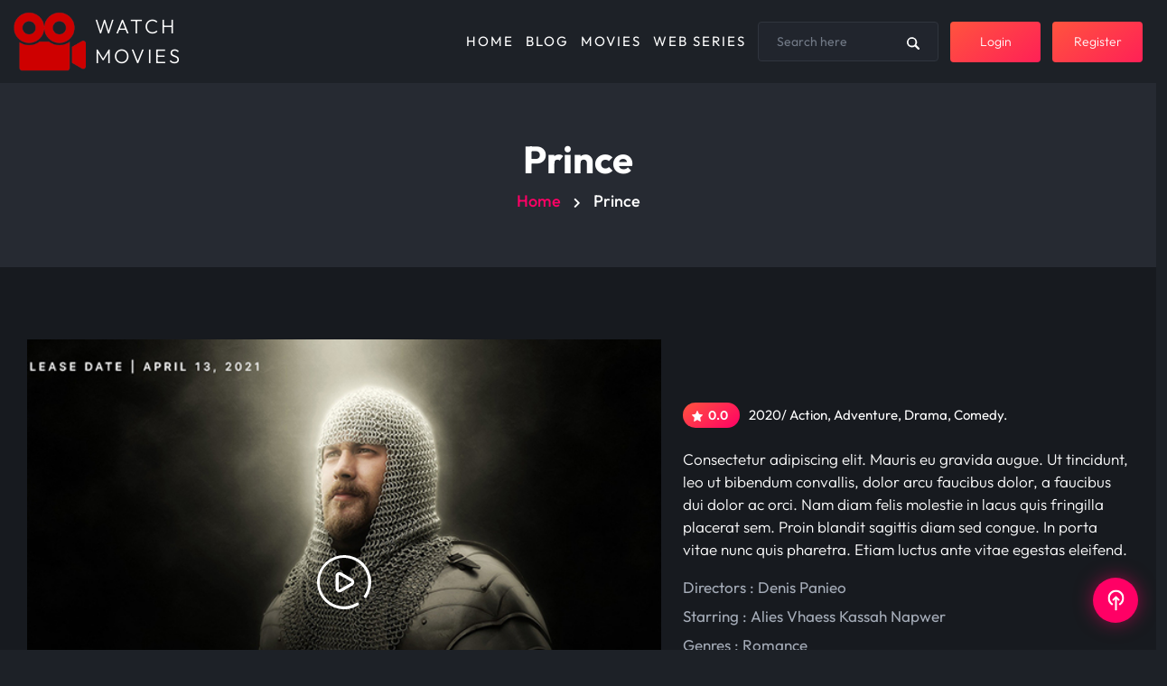

--- FILE ---
content_type: text/html; charset=UTF-8
request_url: https://watchmoviesonlinehere.com/movie/prince/
body_size: 20486
content:
<!DOCTYPE html>
<html lang="en-US" prefix="og: https://ogp.me/ns#">
<head>
	<meta charset="UTF-8">
	<meta name="viewport" content="width=device-width, initial-scale=1">
	<link rel="profile" href="https://gmpg.org/xfn/11">
	<!-- Google tag (gtag.js) -->
	<script async src="https://www.googletagmanager.com/gtag/js?id=G-WZKXTMM59G"></script>
	<script>
  		window.dataLayer = window.dataLayer || [];
  		function gtag(){dataLayer.push(arguments);}
  		gtag('js', new Date());

  		gtag('config', 'G-WZKXTMM59G');
	</script>
    				<script>document.documentElement.className = document.documentElement.className + ' yes-js js_active js'</script>
				
<!-- Search Engine Optimization by Rank Math - https://rankmath.com/ -->
<title>Prince - Watchmovies</title>
<meta name="description" content="2020/ Action, Adventure, Drama, Comedy."/>
<meta name="robots" content="index, follow, max-snippet:-1, max-video-preview:-1, max-image-preview:large"/>
<link rel="canonical" href="https://watchmoviesonlinehere.com/movie/prince/" />
<meta property="og:locale" content="en_US" />
<meta property="og:type" content="article" />
<meta property="og:title" content="Prince - Watchmovies" />
<meta property="og:description" content="2020/ Action, Adventure, Drama, Comedy." />
<meta property="og:url" content="https://watchmoviesonlinehere.com/movie/prince/" />
<meta property="og:site_name" content="Watchmovies" />
<meta property="og:image" content="https://watchmoviesonlinehere.com/wp-content/uploads/2022/06/3-2-1.jpg" />
<meta property="og:image:secure_url" content="https://watchmoviesonlinehere.com/wp-content/uploads/2022/06/3-2-1.jpg" />
<meta property="og:image:width" content="630" />
<meta property="og:image:height" content="446" />
<meta property="og:image:alt" content="Prince" />
<meta property="og:image:type" content="image/jpeg" />
<meta name="twitter:card" content="summary_large_image" />
<meta name="twitter:title" content="Prince - Watchmovies" />
<meta name="twitter:description" content="2020/ Action, Adventure, Drama, Comedy." />
<meta name="twitter:image" content="https://watchmoviesonlinehere.com/wp-content/uploads/2022/06/3-2-1.jpg" />
<!-- /Rank Math WordPress SEO plugin -->

<link rel='dns-prefetch' href='//watchmoviesonlinehere.com' />
<link rel="alternate" type="application/rss+xml" title="Watchmovies &raquo; Feed" href="https://watchmoviesonlinehere.com/feed/" />
<link rel="alternate" type="application/rss+xml" title="Watchmovies &raquo; Comments Feed" href="https://watchmoviesonlinehere.com/comments/feed/" />
<link rel="alternate" type="application/rss+xml" title="Watchmovies &raquo; Prince Comments Feed" href="https://watchmoviesonlinehere.com/movie/prince/feed/" />
<link rel="alternate" title="oEmbed (JSON)" type="application/json+oembed" href="https://watchmoviesonlinehere.com/wp-json/oembed/1.0/embed?url=https%3A%2F%2Fwatchmoviesonlinehere.com%2Fmovie%2Fprince%2F" />
<link rel="alternate" title="oEmbed (XML)" type="text/xml+oembed" href="https://watchmoviesonlinehere.com/wp-json/oembed/1.0/embed?url=https%3A%2F%2Fwatchmoviesonlinehere.com%2Fmovie%2Fprince%2F&#038;format=xml" />
<style id='wp-img-auto-sizes-contain-inline-css'>
img:is([sizes=auto i],[sizes^="auto," i]){contain-intrinsic-size:3000px 1500px}
/*# sourceURL=wp-img-auto-sizes-contain-inline-css */
</style>
<style id='wp-emoji-styles-inline-css'>

	img.wp-smiley, img.emoji {
		display: inline !important;
		border: none !important;
		box-shadow: none !important;
		height: 1em !important;
		width: 1em !important;
		margin: 0 0.07em !important;
		vertical-align: -0.1em !important;
		background: none !important;
		padding: 0 !important;
	}
/*# sourceURL=wp-emoji-styles-inline-css */
</style>
<link rel='stylesheet' id='wp-block-library-css' href='https://watchmoviesonlinehere.com/wp-includes/css/dist/block-library/style.min.css?ver=6.9' media='all' />
<style id='wp-block-library-inline-css'>
.wp-block-quote.is-style-blue-quote { color: blue; }

/*# sourceURL=wp-block-library-inline-css */
</style><style id='global-styles-inline-css'>
:root{--wp--preset--aspect-ratio--square: 1;--wp--preset--aspect-ratio--4-3: 4/3;--wp--preset--aspect-ratio--3-4: 3/4;--wp--preset--aspect-ratio--3-2: 3/2;--wp--preset--aspect-ratio--2-3: 2/3;--wp--preset--aspect-ratio--16-9: 16/9;--wp--preset--aspect-ratio--9-16: 9/16;--wp--preset--color--black: #000000;--wp--preset--color--cyan-bluish-gray: #abb8c3;--wp--preset--color--white: #ffffff;--wp--preset--color--pale-pink: #f78da7;--wp--preset--color--vivid-red: #cf2e2e;--wp--preset--color--luminous-vivid-orange: #ff6900;--wp--preset--color--luminous-vivid-amber: #fcb900;--wp--preset--color--light-green-cyan: #7bdcb5;--wp--preset--color--vivid-green-cyan: #00d084;--wp--preset--color--pale-cyan-blue: #8ed1fc;--wp--preset--color--vivid-cyan-blue: #0693e3;--wp--preset--color--vivid-purple: #9b51e0;--wp--preset--gradient--vivid-cyan-blue-to-vivid-purple: linear-gradient(135deg,rgb(6,147,227) 0%,rgb(155,81,224) 100%);--wp--preset--gradient--light-green-cyan-to-vivid-green-cyan: linear-gradient(135deg,rgb(122,220,180) 0%,rgb(0,208,130) 100%);--wp--preset--gradient--luminous-vivid-amber-to-luminous-vivid-orange: linear-gradient(135deg,rgb(252,185,0) 0%,rgb(255,105,0) 100%);--wp--preset--gradient--luminous-vivid-orange-to-vivid-red: linear-gradient(135deg,rgb(255,105,0) 0%,rgb(207,46,46) 100%);--wp--preset--gradient--very-light-gray-to-cyan-bluish-gray: linear-gradient(135deg,rgb(238,238,238) 0%,rgb(169,184,195) 100%);--wp--preset--gradient--cool-to-warm-spectrum: linear-gradient(135deg,rgb(74,234,220) 0%,rgb(151,120,209) 20%,rgb(207,42,186) 40%,rgb(238,44,130) 60%,rgb(251,105,98) 80%,rgb(254,248,76) 100%);--wp--preset--gradient--blush-light-purple: linear-gradient(135deg,rgb(255,206,236) 0%,rgb(152,150,240) 100%);--wp--preset--gradient--blush-bordeaux: linear-gradient(135deg,rgb(254,205,165) 0%,rgb(254,45,45) 50%,rgb(107,0,62) 100%);--wp--preset--gradient--luminous-dusk: linear-gradient(135deg,rgb(255,203,112) 0%,rgb(199,81,192) 50%,rgb(65,88,208) 100%);--wp--preset--gradient--pale-ocean: linear-gradient(135deg,rgb(255,245,203) 0%,rgb(182,227,212) 50%,rgb(51,167,181) 100%);--wp--preset--gradient--electric-grass: linear-gradient(135deg,rgb(202,248,128) 0%,rgb(113,206,126) 100%);--wp--preset--gradient--midnight: linear-gradient(135deg,rgb(2,3,129) 0%,rgb(40,116,252) 100%);--wp--preset--font-size--small: 13px;--wp--preset--font-size--medium: 20px;--wp--preset--font-size--large: 36px;--wp--preset--font-size--x-large: 42px;--wp--preset--spacing--20: 0.44rem;--wp--preset--spacing--30: 0.67rem;--wp--preset--spacing--40: 1rem;--wp--preset--spacing--50: 1.5rem;--wp--preset--spacing--60: 2.25rem;--wp--preset--spacing--70: 3.38rem;--wp--preset--spacing--80: 5.06rem;--wp--preset--shadow--natural: 6px 6px 9px rgba(0, 0, 0, 0.2);--wp--preset--shadow--deep: 12px 12px 50px rgba(0, 0, 0, 0.4);--wp--preset--shadow--sharp: 6px 6px 0px rgba(0, 0, 0, 0.2);--wp--preset--shadow--outlined: 6px 6px 0px -3px rgb(255, 255, 255), 6px 6px rgb(0, 0, 0);--wp--preset--shadow--crisp: 6px 6px 0px rgb(0, 0, 0);}:where(.is-layout-flex){gap: 0.5em;}:where(.is-layout-grid){gap: 0.5em;}body .is-layout-flex{display: flex;}.is-layout-flex{flex-wrap: wrap;align-items: center;}.is-layout-flex > :is(*, div){margin: 0;}body .is-layout-grid{display: grid;}.is-layout-grid > :is(*, div){margin: 0;}:where(.wp-block-columns.is-layout-flex){gap: 2em;}:where(.wp-block-columns.is-layout-grid){gap: 2em;}:where(.wp-block-post-template.is-layout-flex){gap: 1.25em;}:where(.wp-block-post-template.is-layout-grid){gap: 1.25em;}.has-black-color{color: var(--wp--preset--color--black) !important;}.has-cyan-bluish-gray-color{color: var(--wp--preset--color--cyan-bluish-gray) !important;}.has-white-color{color: var(--wp--preset--color--white) !important;}.has-pale-pink-color{color: var(--wp--preset--color--pale-pink) !important;}.has-vivid-red-color{color: var(--wp--preset--color--vivid-red) !important;}.has-luminous-vivid-orange-color{color: var(--wp--preset--color--luminous-vivid-orange) !important;}.has-luminous-vivid-amber-color{color: var(--wp--preset--color--luminous-vivid-amber) !important;}.has-light-green-cyan-color{color: var(--wp--preset--color--light-green-cyan) !important;}.has-vivid-green-cyan-color{color: var(--wp--preset--color--vivid-green-cyan) !important;}.has-pale-cyan-blue-color{color: var(--wp--preset--color--pale-cyan-blue) !important;}.has-vivid-cyan-blue-color{color: var(--wp--preset--color--vivid-cyan-blue) !important;}.has-vivid-purple-color{color: var(--wp--preset--color--vivid-purple) !important;}.has-black-background-color{background-color: var(--wp--preset--color--black) !important;}.has-cyan-bluish-gray-background-color{background-color: var(--wp--preset--color--cyan-bluish-gray) !important;}.has-white-background-color{background-color: var(--wp--preset--color--white) !important;}.has-pale-pink-background-color{background-color: var(--wp--preset--color--pale-pink) !important;}.has-vivid-red-background-color{background-color: var(--wp--preset--color--vivid-red) !important;}.has-luminous-vivid-orange-background-color{background-color: var(--wp--preset--color--luminous-vivid-orange) !important;}.has-luminous-vivid-amber-background-color{background-color: var(--wp--preset--color--luminous-vivid-amber) !important;}.has-light-green-cyan-background-color{background-color: var(--wp--preset--color--light-green-cyan) !important;}.has-vivid-green-cyan-background-color{background-color: var(--wp--preset--color--vivid-green-cyan) !important;}.has-pale-cyan-blue-background-color{background-color: var(--wp--preset--color--pale-cyan-blue) !important;}.has-vivid-cyan-blue-background-color{background-color: var(--wp--preset--color--vivid-cyan-blue) !important;}.has-vivid-purple-background-color{background-color: var(--wp--preset--color--vivid-purple) !important;}.has-black-border-color{border-color: var(--wp--preset--color--black) !important;}.has-cyan-bluish-gray-border-color{border-color: var(--wp--preset--color--cyan-bluish-gray) !important;}.has-white-border-color{border-color: var(--wp--preset--color--white) !important;}.has-pale-pink-border-color{border-color: var(--wp--preset--color--pale-pink) !important;}.has-vivid-red-border-color{border-color: var(--wp--preset--color--vivid-red) !important;}.has-luminous-vivid-orange-border-color{border-color: var(--wp--preset--color--luminous-vivid-orange) !important;}.has-luminous-vivid-amber-border-color{border-color: var(--wp--preset--color--luminous-vivid-amber) !important;}.has-light-green-cyan-border-color{border-color: var(--wp--preset--color--light-green-cyan) !important;}.has-vivid-green-cyan-border-color{border-color: var(--wp--preset--color--vivid-green-cyan) !important;}.has-pale-cyan-blue-border-color{border-color: var(--wp--preset--color--pale-cyan-blue) !important;}.has-vivid-cyan-blue-border-color{border-color: var(--wp--preset--color--vivid-cyan-blue) !important;}.has-vivid-purple-border-color{border-color: var(--wp--preset--color--vivid-purple) !important;}.has-vivid-cyan-blue-to-vivid-purple-gradient-background{background: var(--wp--preset--gradient--vivid-cyan-blue-to-vivid-purple) !important;}.has-light-green-cyan-to-vivid-green-cyan-gradient-background{background: var(--wp--preset--gradient--light-green-cyan-to-vivid-green-cyan) !important;}.has-luminous-vivid-amber-to-luminous-vivid-orange-gradient-background{background: var(--wp--preset--gradient--luminous-vivid-amber-to-luminous-vivid-orange) !important;}.has-luminous-vivid-orange-to-vivid-red-gradient-background{background: var(--wp--preset--gradient--luminous-vivid-orange-to-vivid-red) !important;}.has-very-light-gray-to-cyan-bluish-gray-gradient-background{background: var(--wp--preset--gradient--very-light-gray-to-cyan-bluish-gray) !important;}.has-cool-to-warm-spectrum-gradient-background{background: var(--wp--preset--gradient--cool-to-warm-spectrum) !important;}.has-blush-light-purple-gradient-background{background: var(--wp--preset--gradient--blush-light-purple) !important;}.has-blush-bordeaux-gradient-background{background: var(--wp--preset--gradient--blush-bordeaux) !important;}.has-luminous-dusk-gradient-background{background: var(--wp--preset--gradient--luminous-dusk) !important;}.has-pale-ocean-gradient-background{background: var(--wp--preset--gradient--pale-ocean) !important;}.has-electric-grass-gradient-background{background: var(--wp--preset--gradient--electric-grass) !important;}.has-midnight-gradient-background{background: var(--wp--preset--gradient--midnight) !important;}.has-small-font-size{font-size: var(--wp--preset--font-size--small) !important;}.has-medium-font-size{font-size: var(--wp--preset--font-size--medium) !important;}.has-large-font-size{font-size: var(--wp--preset--font-size--large) !important;}.has-x-large-font-size{font-size: var(--wp--preset--font-size--x-large) !important;}
/*# sourceURL=global-styles-inline-css */
</style>

<style id='classic-theme-styles-inline-css'>
/*! This file is auto-generated */
.wp-block-button__link{color:#fff;background-color:#32373c;border-radius:9999px;box-shadow:none;text-decoration:none;padding:calc(.667em + 2px) calc(1.333em + 2px);font-size:1.125em}.wp-block-file__button{background:#32373c;color:#fff;text-decoration:none}
/*# sourceURL=/wp-includes/css/classic-themes.min.css */
</style>
<link rel='stylesheet' id='redux-extendify-styles-css' href='https://watchmoviesonlinehere.com/wp-content/plugins/redux-framework/redux-core/assets/css/extendify-utilities.css?ver=4.4.10' media='all' />
<link rel='stylesheet' id='contact-form-7-css' href='https://watchmoviesonlinehere.com/wp-content/plugins/contact-form-7/includes/css/styles.css?ver=5.8.4' media='all' />
<link rel='stylesheet' id='toastr-css' href='https://watchmoviesonlinehere.com/wp-content/plugins/gpt-sniper/public/css/toastr.min.css?ver=1.0.1' media='all' />
<link rel='stylesheet' id='gpt-sniper-css' href='https://watchmoviesonlinehere.com/wp-content/plugins/gpt-sniper/public/css/gpt-sniper-public.css?ver=1.0.1' media='all' />
<link rel='stylesheet' id='videospirecore-el-css' href='https://watchmoviesonlinehere.com/wp-content/plugins/videospirecore-el/public/css/videospirecore-el-public.css?ver=1.0.0' media='all' />
<link rel='stylesheet' id='toastr-style-css' href='https://watchmoviesonlinehere.com/wp-content/plugins/videospirecore/assets/css/toastr.min.css?ver=1' media='all' />
<link rel='stylesheet' id='woocommerce-layout-css' href='https://watchmoviesonlinehere.com/wp-content/plugins/woocommerce/assets/css/woocommerce-layout.css?ver=8.3.3' media='all' />
<link rel='stylesheet' id='woocommerce-smallscreen-css' href='https://watchmoviesonlinehere.com/wp-content/plugins/woocommerce/assets/css/woocommerce-smallscreen.css?ver=8.3.3' media='only screen and (max-width: 768px)' />
<link rel='stylesheet' id='woocommerce-general-css' href='https://watchmoviesonlinehere.com/wp-content/plugins/woocommerce/assets/css/woocommerce.css?ver=8.3.3' media='all' />
<link rel='stylesheet' id='yith-quick-view-css' href='https://watchmoviesonlinehere.com/wp-content/plugins/yith-woocommerce-quick-view/assets/css/yith-quick-view.css?ver=1.33.0' media='all' />
<style id='yith-quick-view-inline-css'>

				#yith-quick-view-modal .yith-wcqv-main{background:#ffffff;}
				#yith-quick-view-close{color:#cdcdcd;}
				#yith-quick-view-close:hover{color:#ff0000;}
/*# sourceURL=yith-quick-view-inline-css */
</style>
<link rel='stylesheet' id='jquery-selectBox-css' href='https://watchmoviesonlinehere.com/wp-content/plugins/yith-woocommerce-wishlist/assets/css/jquery.selectBox.css?ver=1.2.0' media='all' />
<link rel='stylesheet' id='yith-wcwl-font-awesome-css' href='https://watchmoviesonlinehere.com/wp-content/plugins/yith-woocommerce-wishlist/assets/css/font-awesome.css?ver=4.7.0' media='all' />
<link rel='stylesheet' id='woocommerce_prettyPhoto_css-css' href='//watchmoviesonlinehere.com/wp-content/plugins/woocommerce/assets/css/prettyPhoto.css?ver=3.1.6' media='all' />
<link rel='stylesheet' id='yith-wcwl-main-css' href='https://watchmoviesonlinehere.com/wp-content/plugins/yith-woocommerce-wishlist/assets/css/style.css?ver=3.27.0' media='all' />
<style id='yith-wcwl-main-inline-css'>
.yith-wcwl-share li a{color: #FFFFFF;}.yith-wcwl-share li a:hover{color: #FFFFFF;}.yith-wcwl-share a.facebook{background: #39599E; background-color: #39599E;}.yith-wcwl-share a.facebook:hover{background: #39599E; background-color: #39599E;}.yith-wcwl-share a.twitter{background: #45AFE2; background-color: #45AFE2;}.yith-wcwl-share a.twitter:hover{background: #39599E; background-color: #39599E;}.yith-wcwl-share a.pinterest{background: #AB2E31; background-color: #AB2E31;}.yith-wcwl-share a.pinterest:hover{background: #39599E; background-color: #39599E;}.yith-wcwl-share a.email{background: #FBB102; background-color: #FBB102;}.yith-wcwl-share a.email:hover{background: #39599E; background-color: #39599E;}.yith-wcwl-share a.whatsapp{background: #00A901; background-color: #00A901;}.yith-wcwl-share a.whatsapp:hover{background: #39599E; background-color: #39599E;}
/*# sourceURL=yith-wcwl-main-inline-css */
</style>
<link rel='stylesheet' id='dashicons-css' href='https://watchmoviesonlinehere.com/wp-includes/css/dashicons.min.css?ver=6.9' media='all' />
<style id='dashicons-inline-css'>
[data-font="Dashicons"]:before {font-family: 'Dashicons' !important;content: attr(data-icon) !important;speak: none !important;font-weight: normal !important;font-variant: normal !important;text-transform: none !important;line-height: 1 !important;font-style: normal !important;-webkit-font-smoothing: antialiased !important;-moz-osx-font-smoothing: grayscale !important;}
/*# sourceURL=dashicons-inline-css */
</style>
<link rel='stylesheet' id='videospire-style-css' href='https://watchmoviesonlinehere.com/wp-content/themes/videospire/style.css?ver=1.0.5' media='all' />
<link rel='stylesheet' id='bootstrap-css' href='https://watchmoviesonlinehere.com/wp-content/themes/videospire/assets/css/bootstrap.min.css?ver=1' media='all' />
<link rel='stylesheet' id='magnific-popup-css' href='https://watchmoviesonlinehere.com/wp-content/themes/videospire/assets/css/magnific-popup.css?ver=1' media='all' />
<link rel='stylesheet' id='nice-select-css' href='https://watchmoviesonlinehere.com/wp-content/themes/videospire/assets/css/nice-select.css?ver=1' media='all' />
<link rel='stylesheet' id='font-css' href='https://watchmoviesonlinehere.com/wp-content/themes/videospire/assets/css/fonts.css?ver=1' media='all' />
<link rel='stylesheet' id='swiper-bundle-css' href='https://watchmoviesonlinehere.com/wp-content/themes/videospire/assets/css/swiper-bundle.min.css?ver=1' media='all' />
<link rel='stylesheet' id='fontawesome-css' href='https://watchmoviesonlinehere.com/wp-content/themes/videospire/assets/css/fontawesome.min.css?ver=1' media='all' />
<link rel='stylesheet' id='jjplayer-blue-monday-min-css' href='https://watchmoviesonlinehere.com/wp-content/themes/videospire/assets/js/plugins/player/jplayer.blue.monday.min.css?ver=1' media='all' />
<link rel='stylesheet' id='videospire-custom-style-css' href='https://watchmoviesonlinehere.com/wp-content/themes/videospire/assets/css/videospire-custom-style.css?ver=1' media='all' />
<link rel='stylesheet' id='videospire-theme-change-css' href='https://watchmoviesonlinehere.com?ver=1#' media='all' />
<script src="https://watchmoviesonlinehere.com/wp-includes/js/jquery/jquery.min.js?ver=3.7.1" id="jquery-core-js"></script>
<script src="https://watchmoviesonlinehere.com/wp-includes/js/jquery/jquery-migrate.min.js?ver=3.4.1" id="jquery-migrate-js"></script>
<script id="gpt-sniper-js-extra">
var gptsniper_ajax_path = {"url":"https://watchmoviesonlinehere.com/wp-admin/admin-ajax.php"};
//# sourceURL=gpt-sniper-js-extra
</script>
<script src="https://watchmoviesonlinehere.com/wp-content/plugins/gpt-sniper/public/js/gpt-sniper-public.js?ver=1.0.1" id="gpt-sniper-js"></script>
<script src="https://watchmoviesonlinehere.com/wp-content/plugins/videospirecore-el/public/js/videospirecore-el-public.js?ver=1.0.0" id="videospirecore-el-js"></script>
<script src="https://watchmoviesonlinehere.com/wp-content/plugins/woocommerce/assets/js/jquery-blockui/jquery.blockUI.min.js?ver=2.7.0-wc.8.3.3" id="jquery-blockui-js" data-wp-strategy="defer"></script>
<script id="wc-add-to-cart-js-extra">
var wc_add_to_cart_params = {"ajax_url":"/wp-admin/admin-ajax.php","wc_ajax_url":"/?wc-ajax=%%endpoint%%","i18n_view_cart":"View cart","cart_url":"https://watchmoviesonlinehere.com/cart/","is_cart":"","cart_redirect_after_add":"no"};
//# sourceURL=wc-add-to-cart-js-extra
</script>
<script src="https://watchmoviesonlinehere.com/wp-content/plugins/woocommerce/assets/js/frontend/add-to-cart.min.js?ver=8.3.3" id="wc-add-to-cart-js" data-wp-strategy="defer"></script>
<script src="https://watchmoviesonlinehere.com/wp-content/plugins/woocommerce/assets/js/js-cookie/js.cookie.min.js?ver=2.1.4-wc.8.3.3" id="js-cookie-js" defer data-wp-strategy="defer"></script>
<script id="woocommerce-js-extra">
var woocommerce_params = {"ajax_url":"/wp-admin/admin-ajax.php","wc_ajax_url":"/?wc-ajax=%%endpoint%%"};
//# sourceURL=woocommerce-js-extra
</script>
<script src="https://watchmoviesonlinehere.com/wp-content/plugins/woocommerce/assets/js/frontend/woocommerce.min.js?ver=8.3.3" id="woocommerce-js" defer data-wp-strategy="defer"></script>
<script src="https://watchmoviesonlinehere.com/wp-content/plugins/js_composer/assets/js/vendors/woocommerce-add-to-cart.js?ver=7.0" id="vc_woocommerce-add-to-cart-js-js"></script>
<script></script><link rel="EditURI" type="application/rsd+xml" title="RSD" href="https://watchmoviesonlinehere.com/xmlrpc.php?rsd" />
<meta name="generator" content="WordPress 6.9" />
<link rel='shortlink' href='https://watchmoviesonlinehere.com/?p=334' />
<meta name="generator" content="Redux 4.4.10" />
<style type="text/css">
:root {
    --ms-light-primary-color: #ff0065;
    --ms-primary-color: #ff0065;
    --ms-gredient-color:linear-gradient(143deg, #ff543e 0%, #ff0065 100%);
    --ms-offwhite-color:#fff7fa;
    --videospire-font-weight:300;
}
</style>	<noscript><style>.woocommerce-product-gallery{ opacity: 1 !important; }</style></noscript>
	<meta name="generator" content="Elementor 3.18.2; features: e_dom_optimization, e_optimized_assets_loading, e_optimized_css_loading, e_font_icon_svg, additional_custom_breakpoints, block_editor_assets_optimize, e_image_loading_optimization; settings: css_print_method-external, google_font-enabled, font_display-swap">
<meta name="generator" content="Powered by WPBakery Page Builder - drag and drop page builder for WordPress."/>
<meta name="generator" content="Powered by Slider Revolution 6.6.16 - responsive, Mobile-Friendly Slider Plugin for WordPress with comfortable drag and drop interface." />
<script>function setREVStartSize(e){
			//window.requestAnimationFrame(function() {
				window.RSIW = window.RSIW===undefined ? window.innerWidth : window.RSIW;
				window.RSIH = window.RSIH===undefined ? window.innerHeight : window.RSIH;
				try {
					var pw = document.getElementById(e.c).parentNode.offsetWidth,
						newh;
					pw = pw===0 || isNaN(pw) || (e.l=="fullwidth" || e.layout=="fullwidth") ? window.RSIW : pw;
					e.tabw = e.tabw===undefined ? 0 : parseInt(e.tabw);
					e.thumbw = e.thumbw===undefined ? 0 : parseInt(e.thumbw);
					e.tabh = e.tabh===undefined ? 0 : parseInt(e.tabh);
					e.thumbh = e.thumbh===undefined ? 0 : parseInt(e.thumbh);
					e.tabhide = e.tabhide===undefined ? 0 : parseInt(e.tabhide);
					e.thumbhide = e.thumbhide===undefined ? 0 : parseInt(e.thumbhide);
					e.mh = e.mh===undefined || e.mh=="" || e.mh==="auto" ? 0 : parseInt(e.mh,0);
					if(e.layout==="fullscreen" || e.l==="fullscreen")
						newh = Math.max(e.mh,window.RSIH);
					else{
						e.gw = Array.isArray(e.gw) ? e.gw : [e.gw];
						for (var i in e.rl) if (e.gw[i]===undefined || e.gw[i]===0) e.gw[i] = e.gw[i-1];
						e.gh = e.el===undefined || e.el==="" || (Array.isArray(e.el) && e.el.length==0)? e.gh : e.el;
						e.gh = Array.isArray(e.gh) ? e.gh : [e.gh];
						for (var i in e.rl) if (e.gh[i]===undefined || e.gh[i]===0) e.gh[i] = e.gh[i-1];
											
						var nl = new Array(e.rl.length),
							ix = 0,
							sl;
						e.tabw = e.tabhide>=pw ? 0 : e.tabw;
						e.thumbw = e.thumbhide>=pw ? 0 : e.thumbw;
						e.tabh = e.tabhide>=pw ? 0 : e.tabh;
						e.thumbh = e.thumbhide>=pw ? 0 : e.thumbh;
						for (var i in e.rl) nl[i] = e.rl[i]<window.RSIW ? 0 : e.rl[i];
						sl = nl[0];
						for (var i in nl) if (sl>nl[i] && nl[i]>0) { sl = nl[i]; ix=i;}
						var m = pw>(e.gw[ix]+e.tabw+e.thumbw) ? 1 : (pw-(e.tabw+e.thumbw)) / (e.gw[ix]);
						newh =  (e.gh[ix] * m) + (e.tabh + e.thumbh);
					}
					var el = document.getElementById(e.c);
					if (el!==null && el) el.style.height = newh+"px";
					el = document.getElementById(e.c+"_wrapper");
					if (el!==null && el) {
						el.style.height = newh+"px";
						el.style.display = "block";
					}
				} catch(e){
					console.log("Failure at Presize of Slider:" + e)
				}
			//});
		  };</script>
		<style id="wp-custom-css">
			.ms-header-logo > a > img{
	height: 5rem !important;
}

.ms-footer-logo > a > img{
	height: 5rem !important;
}

.ms-blog-authore {
	display: none !important;
}

.ms-date{
	display: none !important;
}

.ms-blog-meta-data{
	display: none !important;
}		</style>
		<noscript><style> .wpb_animate_when_almost_visible { opacity: 1; }</style></noscript><link rel='stylesheet' id='photoswipe-css' href='https://watchmoviesonlinehere.com/wp-content/plugins/woocommerce/assets/css/photoswipe/photoswipe.min.css?ver=8.3.3' media='all' />
<link rel='stylesheet' id='photoswipe-default-skin-css' href='https://watchmoviesonlinehere.com/wp-content/plugins/woocommerce/assets/css/photoswipe/default-skin/default-skin.min.css?ver=8.3.3' media='all' />
<link rel='stylesheet' id='rs-plugin-settings-css' href='https://watchmoviesonlinehere.com/wp-content/plugins/revslider/public/assets/css/rs6.css?ver=6.6.16' media='all' />
<style id='rs-plugin-settings-inline-css'>
#rs-demo-id {}
/*# sourceURL=rs-plugin-settings-inline-css */
</style>
</head>
<body class="wp-singular movie-template-default single single-movie postid-334 wp-embed-responsive wp-theme-videospire theme-videospire woocommerce-no-js no-sidebar videospire-demo ms-videospire-blog videospire-dark wpb-js-composer js-comp-ver-7.0 vc_responsive elementor-default elementor-kit-8">
            <div class="preloader">
                <div class="preloader-inner">
                                <div>
                  <div class="ms-spinner-loader"></div>
                  <div class="ms-spinner-loader ms-spinner-loader-2"></div>
                </div>
                 
                </div>
            </div>
            <div class="ms-header-wrapper ms-demo-header-style ms-demo-logout-header">
	<div class="ms-header-overlay" id="loginadmin" data-adminid=""></div>
	<div class="container-fluid">
		<div class="row">
			<div class="col-lg-2 col-md-3 col-sm-12">
				<div class="ms-header-logo">
											<a href="https://watchmoviesonlinehere.com/">
						   						  <img src="https://watchmoviesonlinehere.com/wp-content/uploads/2023/12/WhatsApp_Image_2023-12-12_at_12.20.22-removebg-preview.png" alt="logo" />
						   
						  <span class="ms-logotext">Watch Movies</span>
						</a> 
					 
				</div>
			</div>
			<div class="col-lg-10 col-md-9 col-sm-12">
				<div class="ms-header-right">
					<div class="ms-header-menu">
						<div class="menu-main_menu-container"><ul id="videospire-menu" class="menu"><li id="menu-item-1873" class="menu-item menu-item-type-post_type menu-item-object-page menu-item-home menu-item-1873"><a href="https://watchmoviesonlinehere.com/" title="Home" class="menu-image-title-after"><span class="menu-image-title">Home</span></a></li>
<li id="menu-item-1473" class="menu-item menu-item-type-post_type menu-item-object-page menu-item-1473"><a href="https://watchmoviesonlinehere.com/blog/" title="Blog" class="menu-image-title-after"><span class="menu-image-title">Blog</span></a></li>
<li id="menu-item-1919" class="menu-item menu-item-type-post_type menu-item-object-page menu-item-1919"><a href="https://watchmoviesonlinehere.com/movies/" title="Movies" class="menu-image-title-after"><span class="menu-image-title">Movies</span></a></li>
<li id="menu-item-1920" class="menu-item menu-item-type-post_type menu-item-object-page menu-item-1920"><a href="https://watchmoviesonlinehere.com/web-series/" title="Web Series" class="menu-image-title-after"><span class="menu-image-title">Web Series</span></a></li>
</ul></div>					</div>
					<!-- videospire Search Start -->
    			  <div class="ms-header-search-bar">
	<form method="get" action="https://watchmoviesonlinehere.com/">
		 <input type="search" name="s" id="s" placeholder="Search here" />
		 <button class="searchBtn"><span>
		 <svg xmlns="http://www.w3.org/2000/svg" width="14.03" height="14"
			viewBox="0 0 14.03 14"> <path d="M1628.67,45.043l-3.22-3.263a5.643,5.643,0,1,0-4.79,2.689,5.59,5.59,0,0,0,3.23-1.028l3.18,3.224a1.122,1.122,0,0,0,1.6,0A1.162,1.162,0,0,0,1628.67,45.043Zm-8.01-2.432a3.877,3.877,0,1,1,3.82-3.877A3.857,3.857,0,0,1,1620.66,42.611Z" transform="translate(-1615 -33)" />
		</svg></span>
		</button>
	</form>
</div>
    			  <!-- videospire Search End-->
    			  					<div class="ms-header-profile">
						<div class="profile-drodown">
							<div class="ms-profile-dropdown">
								
								<div class="ms-profile-menus">
																</div>
								<ul> 
									<li class="ms-profile-logout">
									 
                                       <img src="https://watchmoviesonlinehere.com/wp-content/themes/videospire/assets/images/logout.svg" alt="logout" />
                                       <img src="https://watchmoviesonlinehere.com/wp-content/themes/videospire/assets/images/logout-hover.svg" alt="logout" />
									   <a href="https://watchmoviesonlinehere.com/wp-login.php?action=logout&#038;redirect_to=https%3A%2F%2Fwatchmoviesonlinehere.com%2F&#038;_wpnonce=41fc3135ae" class="ms_btn">Logout</a>
									</li>
																		<li class="ms-darkmode">
										<div class="toggle-box">
											<label>
												<input type="checkbox" id="checbox" checked/>
												<input type="hidden" data-color="color" name="videospire_template_url" value="https://watchmoviesonlinehere.com/wp-content/themes/videospire">
												<span class="toggle"></span>
												<span class="right-text">Dark Theme</span>
											</label>
										</div>
									</li>
																	</ul>
							</div>
						</div>
					</div>
					 <div class="ms-header-login-btn">
            <a href="javascript:;" class="ms-btn" data-bs-toggle="modal" data-bs-target="#loginModal">login</a>
        <a href="javascript:;" class="ms-btn ms-register-btn" data-bs-toggle="modal" data-bs-target="#registerModal">register</a>
		
</div>
					<div class="ms-toggle-btn">
						<span></span>
						<span></span>
						<span></span>
					</div>
				</div>
			</div>
		</div>
	</div>
</div><div class="ms-breadcrumb-wrapper text-center " >
	<div class="container">
		<div class="row">
			<div class="col-xl-12 col-lg-12 col-md-12 col-sm-12 col-12">
				<div class="ms-breadcrumb-container">
					<h1>Prince</h1> 
					<ul> 
					<li><a href="https://watchmoviesonlinehere.com">Home</a></li><li>Prince</li>					</ul>
				</div>
			</div>
		</div>
	</div>
</div> 
 <main id="primary" class="site-main">
    <section class="ms-single-blog ">
        <div class="container-fluid">
       <div class="row">
		     
            <div class="col-xl-12 col-lg-12 col-md-12 col-sm-12 col-12">
                <div class="ms-blog-columns">     
                <article id="post-334" class="post-334 movie type-movie status-publish has-post-thumbnail hentry language-chinese language-russian language-urdu starring-alies-vhaess starring-kassah-napwer genre-romance subtitle-english subtitle-hindi movie_categories-movie-overview movie_categories-top-picks">
    <!-- movies overview section start -->
    <div class="ms-overview-wrapper ms-overview-index-2">
        <div class="container">
            <div class="row align-items-center">
                <div class="col-lg-7">
                    <div class="ms-overview-left ms-overview-index3">
													<a href="javascript:void(0);" class="ms-video-play" data-videoid="334" data-videotype="movie">
														<img src="https://watchmoviesonlinehere.com/wp-content/uploads/2022/06/3-2-1.jpg" alt="">
                            <span>
                                <svg xmlns="http://www.w3.org/2000/svg" width="60" height="60" viewBox="0 0 60 60">
                                    <path class="cls-1"
                                        d="M693.994,406.239l-11.964-6.931a4.338,4.338,0,0,0-6.51,3.76v13.863a4.359,4.359,0,0,0,4.338,4.353h0a4.338,4.338,0,0,0,2.17-.592h0l11.964-6.931A4.348,4.348,0,0,0,693.994,406.239Zm-1.682,4.613-11.966,6.933a0.973,0.973,0,0,1-.485.133,0.991,0.991,0,0,1-.489-0.133,0.966,0.966,0,0,1-.492-0.854V403.068a0.989,0.989,0,0,1,.98-0.988h0.007a0.943,0.943,0,0,1,.468.129l0.011,0.006,11.964,6.931A0.988,0.988,0,0,1,692.312,410.852Zm13.9-22.065a30,30,0,1,0-5.691,46.89,1.68,1.68,0,1,0-1.74-2.874,26.868,26.868,0,1,1,8.342-8.017,1.68,1.68,0,1,0,2.792,1.868A29.923,29.923,0,0,0,706.213,388.787Z"
                                        transform="translate(-655 -380)" />
                                </svg>
                            </span>
                        </a>
						                    </div>
                </div>
                <div class="col-lg-5">
                    <div class="ms-overview-right">
                        <div class="ms-overview-heading">
                            <span class="overviewIcon">
                                <svg xmlns="http://www.w3.org/2000/svg" width="12" height="12" viewBox="0 0 12 12">
                                    <path class="cls-1"
                                        d="M561.983,1176.56a0.347,0.347,0,0,0-.284-0.25l-3.72-.57-1.664-3.54a0.348,0.348,0,0,0-.63,0l-1.664,3.54-3.719.57a0.344,0.344,0,0,0-.284.25,0.365,0.365,0,0,0,.089.37l2.691,2.75-0.635,3.89a0.373,0.373,0,0,0,.14.36,0.32,0.32,0,0,0,.207.07,0.315,0.315,0,0,0,.163-0.04l3.327-1.84,3.327,1.84a0.355,0.355,0,0,0,.371-0.03,0.372,0.372,0,0,0,.139-0.36l-0.635-3.89,2.692-2.75A0.365,0.365,0,0,0,561.983,1176.56Z"
                                        transform="translate(-550 -1172)"></path>
                                </svg>
								0.0                             </span>
                            <h5>2020/ Action, Adventure, Drama, Comedy.</h5>
                            <p>Consectetur adipiscing elit. Mauris eu gravida augue. Ut tincidunt, leo ut bibendum convallis, dolor arcu faucibus dolor, a faucibus dui dolor ac orci. Nam diam felis molestie in lacus quis fringilla placerat sem. Proin blandit sagittis diam sed congue. In porta vitae nunc quis pharetra. Etiam luctus ante vitae egestas eleifend.</p>
                        </div>
                        <div class="ms-overview-right-content">
                            <h4>Directors : Denis Panieo</h4>
							 
                            <h4>Starring :
                                                                        <a href="https://watchmoviesonlinehere.com/starring/alies-vhaess/"> Alies vhaess</a>                                         <a href="https://watchmoviesonlinehere.com/starring/kassah-napwer/"> kassah napwer</a>  
                            </h4>
							                            <h4>Genres :
							                                        <a href="https://watchmoviesonlinehere.com/genre/romance/"> Romance</a>								</h4>
							<h4>Subtitles :
							                                    <a class="bh-category-button" href="https://watchmoviesonlinehere.com/subtitle/english/"> English</a>                                     , <a class="bh-category-button" href="https://watchmoviesonlinehere.com/subtitle/hindi/"> Hindi</a>
                                		
							</h4>
                            <h4>Audio languages : 
							                                <a class="bh-category-button" href="https://watchmoviesonlinehere.com/language/chinese/"> Chinese</a>                                , <a class="bh-category-button" href="https://watchmoviesonlinehere.com/language/russian/"> Russian</a> 
                                                                , <a class="bh-category-button" href="https://watchmoviesonlinehere.com/language/urdu/"> Urdu</a> 
                                							</h4>
                        </div>
                        <div class="ms-overview-right-footer">
                            <ul>
                                <li>
                                    <a href="javascript:;" class="ms-share" data-shareuri="https://watchmoviesonlinehere.com/movie/prince/" data-sharename="Prince">
                                        <span>
                                            <svg xmlns="http://www.w3.org/2000/svg" width="14" height="16"
                                                viewBox="0 0 14 16">
                                                <path class="cls-1"
                                                    d="M1233.45,6355.67a2.5,2.5,0,0,0-1.87.86l-4.6-2.75a2.82,2.82,0,0,0,0-1.56l4.6-2.75a2.5,2.5,0,0,0,1.87.86,2.668,2.668,0,1,0-2.54-2.66,2.646,2.646,0,0,0,.07.63l-4.66,2.79a2.482,2.482,0,0,0-1.77-.76,2.673,2.673,0,0,0,0,5.34,2.482,2.482,0,0,0,1.77-.76l4.66,2.79a2.646,2.646,0,0,0-.07.63A2.547,2.547,0,1,0,1233.45,6355.67Z"
                                                    transform="translate(-1222 -6345)" />
                                            </svg>
                                        </span>
                                        Share                                    </a>
                                </li>
                                <li>
                                    <a href="#respond">
                                        <span>
                                            <svg xmlns="http://www.w3.org/2000/svg" width="17" height="16"
                                                viewBox="0 0 17 16">
                                                <path class="cls-1"
                                                    d="M1336.36,6351.45a0.324,0.324,0,0,0-.38.08l-2.19,2.24a1.039,1.039,0,0,1-.54.3l-1.77.36a1.037,1.037,0,0,1-.96-0.29,1.121,1.121,0,0,1-.29-0.99l0.31-1.6h-5.64a0.367,0.367,0,0,1-.36-0.37,0.359,0.359,0,0,1,.36-0.36h5.94c0.01-.02.02-0.03,0.03-0.05l1.38-1.41h-7.35a0.36,0.36,0,0,1,0-.72h7.79a0.372,0.372,0,0,1,.2.07l2.29-2.36a2.1,2.1,0,0,1,.7-0.47,0.371,0.371,0,0,0,.07-0.64,1.4,1.4,0,0,0-.78-0.24h-12.75a1.438,1.438,0,0,0-1.42,1.45v14.19a0.361,0.361,0,0,0,.22.33,0.308,0.308,0,0,0,.13.03,0.325,0.325,0,0,0,.25-0.11l3.44-3.53h10.13a1.43,1.43,0,0,0,1.41-1.45v-4.13A0.346,0.346,0,0,0,1336.36,6351.45Zm-7.21,2.28h-4.25a0.367,0.367,0,0,1-.36-0.37,0.359,0.359,0,0,1,.36-0.36h4.25a0.356,0.356,0,0,1,.35.36A0.365,0.365,0,0,1,1329.15,6353.73Zm7.49-7.28a1.334,1.334,0,0,0-.95.41l-4.32,4.43a0.31,0.31,0,0,0-.09.18l-0.36,1.82a0.4,0.4,0,0,0,.1.33,0.358,0.358,0,0,0,.25.11c0.02,0,.05-0.01.07-0.01l1.77-.36a0.4,0.4,0,0,0,.18-0.1l4.31-4.43h0A1.4,1.4,0,0,0,1336.64,6346.45Zm-0.56,2.91-0.91-.94,0.5-.51,0.91,0.94Z"
                                                    transform="translate(-1321 -6345)" />
                                            </svg>
                                        </span>
                                        Feedback                                    </a>
                                </li>
                                                                <li>
                                    <a href="javascript:;" class="ms-download" data-movies="334">
                                        <span>
                                            <svg xmlns="http://www.w3.org/2000/svg" width="16" height="16"
                                                viewBox="0 0 16 16">

                                                <path class="cls-1"
                                                    d="M1307,630.689v-7.6a1,1,0,1,1,2,0v7.623c0.64-.638,1.22-1.216,1.79-1.8a1.011,1.011,0,0,1,.88-0.325,1,1,0,0,1,.57,1.708c-0.74.746-1.49,1.488-2.23,2.231-0.42.42-.84,0.842-1.26,1.257a0.993,0.993,0,0,1-1.5,0q-1.74-1.728-3.46-3.467a0.982,0.982,0,0,1-.03-1.448,0.993,0.993,0,0,1,1.45.047c0.51,0.5,1.01,1.015,1.52,1.522C1306.8,630.512,1306.88,630.577,1307,630.689Zm1,7.307q-3.465,0-6.93,0a1,1,0,1,1-.07-2c0.38-.007.75,0,1.13,0q6.33,0,12.67,0a1.875,1.875,0,0,1,.47.042,0.989,0.989,0,0,1,.73,1.063,1.011,1.011,0,0,1-.94.889c-0.24.014-.48,0-0.72,0H1308Z"
                                                    transform="translate(-1300 -622)" />
                                            </svg>
                                        </span>
                                        Download                                    </a>
                                </li>    
                                                                <li>
                                    <a href="javascript:;" class="ms-add-to-playlist" data-movies ="334">
                                        <span>
                                            <svg xmlns="http://www.w3.org/2000/svg" width="17" height="16"
                                                viewBox="0 0 17 16">

                                                <path class="cls-1"
                                                    d="M1425,624.248V622h13.58v2.248H1425Zm0,4.591v-2.253h13.58v2.253H1425Zm9.04,4.582h-9.03v-2.258h9.03v2.258Zm7.96,1.162c-1.9,1.154-3.75,2.273-5.64,3.417v-6.833C1438.25,632.308,1440.1,633.43,1442,634.583Z"
                                                    transform="translate(-1425 -622)" />
                                            </svg>
                                        </span>
                                        Add to Playlist                                    </a>
                                </li>
                            </ul>
                        </div>
                    </div>
                </div>
            </div>
        </div>
    </div>
	      <!-- episode section start -->
    <div class="ms-epi-wrapper">
        <div class="container">
            <div class="ms-epi-heading">
                <h2 class="heading">RELATED MOVIES</h2>
            </div>
                         <div class="ms-epi-rectangle">
                <div class="ms-epi-inner">
                    <div class="ms-epi-left">
										<a href="javascript:void(0);" class="ms-video-play" data-videoid="248" data-videotype="movie">
                            						    <img src="https://watchmoviesonlinehere.com/wp-content/uploads/2022/06/6-1.jpg" alt="">
                            <div class="ms-epi-overlay">
                                <span>
                                    <svg xmlns="http://www.w3.org/2000/svg" width="60" height="60" viewBox="0 0 60 60">
                                        <path class="cls-1"
                                            d="M693.994,406.239l-11.964-6.931a4.338,4.338,0,0,0-6.51,3.76v13.863a4.359,4.359,0,0,0,4.338,4.353h0a4.338,4.338,0,0,0,2.17-.592h0l11.964-6.931A4.348,4.348,0,0,0,693.994,406.239Zm-1.682,4.613-11.966,6.933a0.973,0.973,0,0,1-.485.133,0.991,0.991,0,0,1-.489-0.133,0.966,0.966,0,0,1-.492-0.854V403.068a0.989,0.989,0,0,1,.98-0.988h0.007a0.943,0.943,0,0,1,.468.129l0.011,0.006,11.964,6.931A0.988,0.988,0,0,1,692.312,410.852Zm13.9-22.065a30,30,0,1,0-5.691,46.89,1.68,1.68,0,1,0-1.74-2.874,26.868,26.868,0,1,1,8.342-8.017,1.68,1.68,0,1,0,2.792,1.868A29.923,29.923,0,0,0,706.213,388.787Z"
                                            transform="translate(-655 -380)" />
                                    </svg>
                                </span>
                            </div>
                        </a>
                                            </div>
                    <div class="ms-epi-right">
                        <a href="https://watchmoviesonlinehere.com/movie/the-forest-men/"><h4>The Forest Men</h4></a>
                        <h5>2020/ Action, Adventure, Drama, Comedy.</h5>
                        <p>Consectetur adipiscing elit. Mauris eu gravida augue. Ut tincidunt, leo ut bibendum convallis, dolor arcu faucibus dolor, a faucibus dui dolor ac orci. Nam diam felis molestie in lacus quis fringilla placerat sem. Proin blandit sagittis diam sed congue. In porta vitae nunc quis pharetra. Etiam luctus ante vitae egestas eleifend.</p>
                         
						    <h6>Starring :
								 
								<a href="https://watchmoviesonlinehere.com/starring/alies-vhaess/"> Alies vhaess</a>,
								 
								<a href="https://watchmoviesonlinehere.com/starring/kassah-napwer/"> kassah napwer</a>,
								 
							</h6>  
						    <h6>Genres :
								 
								<a href="https://watchmoviesonlinehere.com/genre/romance/"> Romance</a>,
															</h6>  
						    <h6>Subtitles :
								 
								<a class="bh-category-button" href="https://watchmoviesonlinehere.com/subtitle/english/"> English</a>,
								 
								<a class="bh-category-button" href="https://watchmoviesonlinehere.com/subtitle/hindi/"> Hindi</a>,
															</h6>  
						    <h6>Audio languages :
								 
								<a class="bh-category-button" href="https://watchmoviesonlinehere.com/language/chinese/"> Chinese</a>,
								 
								<a class="bh-category-button" href="https://watchmoviesonlinehere.com/language/russian/"> Russian</a>,
								 
								<a class="bh-category-button" href="https://watchmoviesonlinehere.com/language/urdu/"> Urdu</a>,
															</h6> 						<a href="javascript:;" class="ms-download" data-movies="248"> 
                        <span>
                            <svg xmlns="http://www.w3.org/2000/svg" width="16" height="16" viewBox="0 0 16 16">

                                <path class="cls-1"
                                    d="M1307,630.689v-7.6a1,1,0,1,1,2,0v7.623c0.64-.638,1.22-1.216,1.79-1.8a1.011,1.011,0,0,1,.88-0.325,1,1,0,0,1,.57,1.708c-0.74.746-1.49,1.488-2.23,2.231-0.42.42-.84,0.842-1.26,1.257a0.993,0.993,0,0,1-1.5,0q-1.74-1.728-3.46-3.467a0.982,0.982,0,0,1-.03-1.448,0.993,0.993,0,0,1,1.45.047c0.51,0.5,1.01,1.015,1.52,1.522C1306.8,630.512,1306.88,630.577,1307,630.689Zm1,7.307q-3.465,0-6.93,0a1,1,0,1,1-.07-2c0.38-.007.75,0,1.13,0q6.33,0,12.67,0a1.875,1.875,0,0,1,.47.042,0.989,0.989,0,0,1,.73,1.063,1.011,1.011,0,0,1-.94.889c-0.24.014-.48,0-0.72,0H1308Z"
                                    transform="translate(-1300 -622)" />
                            </svg>
                        </span>
                        </a>
                                            </div>
                </div>
            </div>
			            <div class="ms-epi-rectangle">
                <div class="ms-epi-inner">
                    <div class="ms-epi-left">
										<a href="javascript:void(0);" class="ms-video-play" data-videoid="330" data-videotype="movie">
                            						    <img src="https://watchmoviesonlinehere.com/wp-content/uploads/2022/06/1-1-1.jpg" alt="">
                            <div class="ms-epi-overlay">
                                <span>
                                    <svg xmlns="http://www.w3.org/2000/svg" width="60" height="60" viewBox="0 0 60 60">
                                        <path class="cls-1"
                                            d="M693.994,406.239l-11.964-6.931a4.338,4.338,0,0,0-6.51,3.76v13.863a4.359,4.359,0,0,0,4.338,4.353h0a4.338,4.338,0,0,0,2.17-.592h0l11.964-6.931A4.348,4.348,0,0,0,693.994,406.239Zm-1.682,4.613-11.966,6.933a0.973,0.973,0,0,1-.485.133,0.991,0.991,0,0,1-.489-0.133,0.966,0.966,0,0,1-.492-0.854V403.068a0.989,0.989,0,0,1,.98-0.988h0.007a0.943,0.943,0,0,1,.468.129l0.011,0.006,11.964,6.931A0.988,0.988,0,0,1,692.312,410.852Zm13.9-22.065a30,30,0,1,0-5.691,46.89,1.68,1.68,0,1,0-1.74-2.874,26.868,26.868,0,1,1,8.342-8.017,1.68,1.68,0,1,0,2.792,1.868A29.923,29.923,0,0,0,706.213,388.787Z"
                                            transform="translate(-655 -380)" />
                                    </svg>
                                </span>
                            </div>
                        </a>
                                            </div>
                    <div class="ms-epi-right">
                        <a href="https://watchmoviesonlinehere.com/movie/city-of-taxi/"><h4>City Of Taxi</h4></a>
                        <h5>2020/ Action, Adventure, Drama, Comedy.</h5>
                        <p>Consectetur adipiscing elit. Mauris eu gravida augue. Ut tincidunt, leo ut bibendum convallis, dolor arcu faucibus dolor, a faucibus dui dolor ac orci. Nam diam felis molestie in lacus quis fringilla placerat sem. Proin blandit sagittis diam sed congue. In porta vitae nunc quis pharetra. Etiam luctus ante vitae egestas eleifend.</p>
                         
						    <h6>Starring :
								 
								<a href="https://watchmoviesonlinehere.com/starring/alies-vhaess/"> Alies vhaess</a>,
								 
								<a href="https://watchmoviesonlinehere.com/starring/kassah-napwer/"> kassah napwer</a>,
								 
							</h6>  
						    <h6>Genres :
								 
								<a href="https://watchmoviesonlinehere.com/genre/romance/"> Romance</a>,
															</h6>  
						    <h6>Subtitles :
								 
								<a class="bh-category-button" href="https://watchmoviesonlinehere.com/subtitle/english/"> English</a>,
								 
								<a class="bh-category-button" href="https://watchmoviesonlinehere.com/subtitle/hindi/"> Hindi</a>,
															</h6>  
						    <h6>Audio languages :
								 
								<a class="bh-category-button" href="https://watchmoviesonlinehere.com/language/chinese/"> Chinese</a>,
								 
								<a class="bh-category-button" href="https://watchmoviesonlinehere.com/language/russian/"> Russian</a>,
								 
								<a class="bh-category-button" href="https://watchmoviesonlinehere.com/language/urdu/"> Urdu</a>,
															</h6> 						<a href="javascript:;" class="ms-download" data-movies="330"> 
                        <span>
                            <svg xmlns="http://www.w3.org/2000/svg" width="16" height="16" viewBox="0 0 16 16">

                                <path class="cls-1"
                                    d="M1307,630.689v-7.6a1,1,0,1,1,2,0v7.623c0.64-.638,1.22-1.216,1.79-1.8a1.011,1.011,0,0,1,.88-0.325,1,1,0,0,1,.57,1.708c-0.74.746-1.49,1.488-2.23,2.231-0.42.42-.84,0.842-1.26,1.257a0.993,0.993,0,0,1-1.5,0q-1.74-1.728-3.46-3.467a0.982,0.982,0,0,1-.03-1.448,0.993,0.993,0,0,1,1.45.047c0.51,0.5,1.01,1.015,1.52,1.522C1306.8,630.512,1306.88,630.577,1307,630.689Zm1,7.307q-3.465,0-6.93,0a1,1,0,1,1-.07-2c0.38-.007.75,0,1.13,0q6.33,0,12.67,0a1.875,1.875,0,0,1,.47.042,0.989,0.989,0,0,1,.73,1.063,1.011,1.011,0,0,1-.94.889c-0.24.014-.48,0-0.72,0H1308Z"
                                    transform="translate(-1300 -622)" />
                            </svg>
                        </span>
                        </a>
                                            </div>
                </div>
            </div>
			            <div class="ms-epi-rectangle">
                <div class="ms-epi-inner">
                    <div class="ms-epi-left">
										<a href="javascript:void(0);" class="ms-video-play" data-videoid="240" data-videotype="movie">
                            						    <img src="https://watchmoviesonlinehere.com/wp-content/uploads/2022/06/E-Freinds-1.jpg" alt="">
                            <div class="ms-epi-overlay">
                                <span>
                                    <svg xmlns="http://www.w3.org/2000/svg" width="60" height="60" viewBox="0 0 60 60">
                                        <path class="cls-1"
                                            d="M693.994,406.239l-11.964-6.931a4.338,4.338,0,0,0-6.51,3.76v13.863a4.359,4.359,0,0,0,4.338,4.353h0a4.338,4.338,0,0,0,2.17-.592h0l11.964-6.931A4.348,4.348,0,0,0,693.994,406.239Zm-1.682,4.613-11.966,6.933a0.973,0.973,0,0,1-.485.133,0.991,0.991,0,0,1-.489-0.133,0.966,0.966,0,0,1-.492-0.854V403.068a0.989,0.989,0,0,1,.98-0.988h0.007a0.943,0.943,0,0,1,.468.129l0.011,0.006,11.964,6.931A0.988,0.988,0,0,1,692.312,410.852Zm13.9-22.065a30,30,0,1,0-5.691,46.89,1.68,1.68,0,1,0-1.74-2.874,26.868,26.868,0,1,1,8.342-8.017,1.68,1.68,0,1,0,2.792,1.868A29.923,29.923,0,0,0,706.213,388.787Z"
                                            transform="translate(-655 -380)" />
                                    </svg>
                                </span>
                            </div>
                        </a>
                             
                        <div class="ms-prmum-tag">
        					<span>
                            <svg xmlns="http://www.w3.org/2000/svg" viewBox="0 0 32 32"><g><path d="M27.488 23l-.513 2.225A1 1 0 0126 26H6a1 1 0 01-.975-.775L4.512 23zM29.975 12.225L27.95 21H4.05l-2.025-8.775a1.001 1.001 0 011.471-1.093l6.189 3.537 5.482-8.223c.179-.268.475-.434.796-.446a.99.99 0 01.826.386l6.429 8.266 5.227-3.484a1.002 1.002 0 011.53 1.057z"/></g></svg>
                            </span>
        				    <p>Premium</p>
        				</div>
        			                        </div>
                    <div class="ms-epi-right">
                        <a href="https://watchmoviesonlinehere.com/movie/e-freinds/"><h4>E &#8211; Freinds</h4></a>
                        <h5>2020/ Action, Adventure, Drama, Comedy.</h5>
                        <p>Consectetur adipiscing elit. Mauris eu gravida augue. Ut tincidunt, leo ut bibendum convallis, dolor arcu faucibus dolor, a faucibus dui dolor ac orci. Nam diam felis molestie in lacus quis fringilla placerat sem. Proin blandit sagittis diam sed congue. In porta vitae nunc quis pharetra. Etiam luctus ante vitae egestas eleifend.</p>
                         
						    <h6>Starring :
								 
								<a href="https://watchmoviesonlinehere.com/starring/alies-vhaess/"> Alies vhaess</a>,
								 
								<a href="https://watchmoviesonlinehere.com/starring/kassah-napwer/"> kassah napwer</a>,
								 
							</h6>  
						    <h6>Genres :
								 
								<a href="https://watchmoviesonlinehere.com/genre/romance/"> Romance</a>,
															</h6>  
						    <h6>Subtitles :
								 
								<a class="bh-category-button" href="https://watchmoviesonlinehere.com/subtitle/english/"> English</a>,
								 
								<a class="bh-category-button" href="https://watchmoviesonlinehere.com/subtitle/hindi/"> Hindi</a>,
															</h6>  
						    <h6>Audio languages :
								 
								<a class="bh-category-button" href="https://watchmoviesonlinehere.com/language/chinese/"> Chinese</a>,
								 
								<a class="bh-category-button" href="https://watchmoviesonlinehere.com/language/russian/"> Russian</a>,
								 
								<a class="bh-category-button" href="https://watchmoviesonlinehere.com/language/urdu/"> Urdu</a>,
															</h6> 						<a href="javascript:;" class="ms-download" data-movies="240"> 
                        <span>
                            <svg xmlns="http://www.w3.org/2000/svg" width="16" height="16" viewBox="0 0 16 16">

                                <path class="cls-1"
                                    d="M1307,630.689v-7.6a1,1,0,1,1,2,0v7.623c0.64-.638,1.22-1.216,1.79-1.8a1.011,1.011,0,0,1,.88-0.325,1,1,0,0,1,.57,1.708c-0.74.746-1.49,1.488-2.23,2.231-0.42.42-.84,0.842-1.26,1.257a0.993,0.993,0,0,1-1.5,0q-1.74-1.728-3.46-3.467a0.982,0.982,0,0,1-.03-1.448,0.993,0.993,0,0,1,1.45.047c0.51,0.5,1.01,1.015,1.52,1.522C1306.8,630.512,1306.88,630.577,1307,630.689Zm1,7.307q-3.465,0-6.93,0a1,1,0,1,1-.07-2c0.38-.007.75,0,1.13,0q6.33,0,12.67,0a1.875,1.875,0,0,1,.47.042,0.989,0.989,0,0,1,.73,1.063,1.011,1.011,0,0,1-.94.889c-0.24.014-.48,0-0.72,0H1308Z"
                                    transform="translate(-1300 -622)" />
                            </svg>
                        </span>
                        </a>
                                            </div>
                </div>
            </div>
			            <div class="ms-epi-rectangle">
                <div class="ms-epi-inner">
                    <div class="ms-epi-left">
										<a href="javascript:void(0);" class="ms-video-play" data-videoid="256" data-videotype="movie">
                            						    <img src="https://watchmoviesonlinehere.com/wp-content/uploads/2022/06/4-3.jpg" alt="">
                            <div class="ms-epi-overlay">
                                <span>
                                    <svg xmlns="http://www.w3.org/2000/svg" width="60" height="60" viewBox="0 0 60 60">
                                        <path class="cls-1"
                                            d="M693.994,406.239l-11.964-6.931a4.338,4.338,0,0,0-6.51,3.76v13.863a4.359,4.359,0,0,0,4.338,4.353h0a4.338,4.338,0,0,0,2.17-.592h0l11.964-6.931A4.348,4.348,0,0,0,693.994,406.239Zm-1.682,4.613-11.966,6.933a0.973,0.973,0,0,1-.485.133,0.991,0.991,0,0,1-.489-0.133,0.966,0.966,0,0,1-.492-0.854V403.068a0.989,0.989,0,0,1,.98-0.988h0.007a0.943,0.943,0,0,1,.468.129l0.011,0.006,11.964,6.931A0.988,0.988,0,0,1,692.312,410.852Zm13.9-22.065a30,30,0,1,0-5.691,46.89,1.68,1.68,0,1,0-1.74-2.874,26.868,26.868,0,1,1,8.342-8.017,1.68,1.68,0,1,0,2.792,1.868A29.923,29.923,0,0,0,706.213,388.787Z"
                                            transform="translate(-655 -380)" />
                                    </svg>
                                </span>
                            </div>
                        </a>
                                            </div>
                    <div class="ms-epi-right">
                        <a href="https://watchmoviesonlinehere.com/movie/epidemic/"><h4>Epidemic</h4></a>
                        <h5>2020/ Action, Adventure, Drama, Comedy.</h5>
                        <p>Consectetur adipiscing elit. Mauris eu gravida augue. Ut tincidunt, leo ut bibendum convallis, dolor arcu faucibus dolor, a faucibus dui dolor ac orci. Nam diam felis molestie in lacus quis fringilla placerat sem. Proin blandit sagittis diam sed congue. In porta vitae nunc quis pharetra. Etiam luctus ante vitae egestas eleifend.</p>
                         
						    <h6>Starring :
								 
								<a href="https://watchmoviesonlinehere.com/starring/alies-vhaess/"> Alies vhaess</a>,
								 
								<a href="https://watchmoviesonlinehere.com/starring/kassah-napwer/"> kassah napwer</a>,
								 
							</h6>  
						    <h6>Genres :
								 
								<a href="https://watchmoviesonlinehere.com/genre/romance/"> Romance</a>,
															</h6>  
						    <h6>Subtitles :
								 
								<a class="bh-category-button" href="https://watchmoviesonlinehere.com/subtitle/english/"> English</a>,
								 
								<a class="bh-category-button" href="https://watchmoviesonlinehere.com/subtitle/hindi/"> Hindi</a>,
															</h6>  
						    <h6>Audio languages :
								 
								<a class="bh-category-button" href="https://watchmoviesonlinehere.com/language/chinese/"> Chinese</a>,
								 
								<a class="bh-category-button" href="https://watchmoviesonlinehere.com/language/russian/"> Russian</a>,
								 
								<a class="bh-category-button" href="https://watchmoviesonlinehere.com/language/urdu/"> Urdu</a>,
															</h6> 						<a href="javascript:;" class="ms-download" data-movies="256"> 
                        <span>
                            <svg xmlns="http://www.w3.org/2000/svg" width="16" height="16" viewBox="0 0 16 16">

                                <path class="cls-1"
                                    d="M1307,630.689v-7.6a1,1,0,1,1,2,0v7.623c0.64-.638,1.22-1.216,1.79-1.8a1.011,1.011,0,0,1,.88-0.325,1,1,0,0,1,.57,1.708c-0.74.746-1.49,1.488-2.23,2.231-0.42.42-.84,0.842-1.26,1.257a0.993,0.993,0,0,1-1.5,0q-1.74-1.728-3.46-3.467a0.982,0.982,0,0,1-.03-1.448,0.993,0.993,0,0,1,1.45.047c0.51,0.5,1.01,1.015,1.52,1.522C1306.8,630.512,1306.88,630.577,1307,630.689Zm1,7.307q-3.465,0-6.93,0a1,1,0,1,1-.07-2c0.38-.007.75,0,1.13,0q6.33,0,12.67,0a1.875,1.875,0,0,1,.47.042,0.989,0.989,0,0,1,.73,1.063,1.011,1.011,0,0,1-.94.889c-0.24.014-.48,0-0.72,0H1308Z"
                                    transform="translate(-1300 -622)" />
                            </svg>
                        </span>
                        </a>
                                            </div>
                </div>
            </div>
			            <div class="ms-epi-rectangle">
                <div class="ms-epi-inner">
                    <div class="ms-epi-left">
										<a href="javascript:void(0);" class="ms-video-play" data-videoid="125" data-videotype="movie">
                            						    <img src="https://watchmoviesonlinehere.com/wp-content/uploads/2022/05/The-Story-Man-1-1.jpg" alt="">
                            <div class="ms-epi-overlay">
                                <span>
                                    <svg xmlns="http://www.w3.org/2000/svg" width="60" height="60" viewBox="0 0 60 60">
                                        <path class="cls-1"
                                            d="M693.994,406.239l-11.964-6.931a4.338,4.338,0,0,0-6.51,3.76v13.863a4.359,4.359,0,0,0,4.338,4.353h0a4.338,4.338,0,0,0,2.17-.592h0l11.964-6.931A4.348,4.348,0,0,0,693.994,406.239Zm-1.682,4.613-11.966,6.933a0.973,0.973,0,0,1-.485.133,0.991,0.991,0,0,1-.489-0.133,0.966,0.966,0,0,1-.492-0.854V403.068a0.989,0.989,0,0,1,.98-0.988h0.007a0.943,0.943,0,0,1,.468.129l0.011,0.006,11.964,6.931A0.988,0.988,0,0,1,692.312,410.852Zm13.9-22.065a30,30,0,1,0-5.691,46.89,1.68,1.68,0,1,0-1.74-2.874,26.868,26.868,0,1,1,8.342-8.017,1.68,1.68,0,1,0,2.792,1.868A29.923,29.923,0,0,0,706.213,388.787Z"
                                            transform="translate(-655 -380)" />
                                    </svg>
                                </span>
                            </div>
                        </a>
                                            </div>
                    <div class="ms-epi-right">
                        <a href="https://watchmoviesonlinehere.com/movie/the-story-man/"><h4>The Story Man</h4></a>
                        <h5>2020/ Action, Adventure, Drama, Comedy..</h5>
                        <p>Consectetur adipiscing elit. Mauris eu gravida augue. Ut tincidunt, leo ut bibendum convallis, dolor arcu faucibus dolor, a faucibus dui dolor ac orci. Nam diam felis molestie in lacus quis fringilla placerat sem. Proin blandit sagittis diam sed congue. In porta vitae nunc quis pharetra. Etiam luctus ante vitae egestas eleifend.</p>
                         
						    <h6>Starring :
								 
								<a href="https://watchmoviesonlinehere.com/starring/alies-vhaess/"> Alies vhaess</a>,
								 
								<a href="https://watchmoviesonlinehere.com/starring/kassah-napwer/"> kassah napwer</a>,
								 
							</h6>  
						    <h6>Genres :
								 
								<a href="https://watchmoviesonlinehere.com/genre/romance/"> Romance</a>,
															</h6>  
						    <h6>Subtitles :
								 
								<a class="bh-category-button" href="https://watchmoviesonlinehere.com/subtitle/english/"> English</a>,
								 
								<a class="bh-category-button" href="https://watchmoviesonlinehere.com/subtitle/hindi/"> Hindi</a>,
															</h6>  
						    <h6>Audio languages :
								 
								<a class="bh-category-button" href="https://watchmoviesonlinehere.com/language/chinese/"> Chinese</a>,
								 
								<a class="bh-category-button" href="https://watchmoviesonlinehere.com/language/russian/"> Russian</a>,
								 
								<a class="bh-category-button" href="https://watchmoviesonlinehere.com/language/urdu/"> Urdu</a>,
															</h6> 						<a href="javascript:;" class="ms-download" data-movies="125"> 
                        <span>
                            <svg xmlns="http://www.w3.org/2000/svg" width="16" height="16" viewBox="0 0 16 16">

                                <path class="cls-1"
                                    d="M1307,630.689v-7.6a1,1,0,1,1,2,0v7.623c0.64-.638,1.22-1.216,1.79-1.8a1.011,1.011,0,0,1,.88-0.325,1,1,0,0,1,.57,1.708c-0.74.746-1.49,1.488-2.23,2.231-0.42.42-.84,0.842-1.26,1.257a0.993,0.993,0,0,1-1.5,0q-1.74-1.728-3.46-3.467a0.982,0.982,0,0,1-.03-1.448,0.993,0.993,0,0,1,1.45.047c0.51,0.5,1.01,1.015,1.52,1.522C1306.8,630.512,1306.88,630.577,1307,630.689Zm1,7.307q-3.465,0-6.93,0a1,1,0,1,1-.07-2c0.38-.007.75,0,1.13,0q6.33,0,12.67,0a1.875,1.875,0,0,1,.47.042,0.989,0.989,0,0,1,.73,1.063,1.011,1.011,0,0,1-.94.889c-0.24.014-.48,0-0.72,0H1308Z"
                                    transform="translate(-1300 -622)" />
                            </svg>
                        </span>
                        </a>
                                            </div>
                </div>
            </div>
			            <div class="ms-epi-rectangle">
                <div class="ms-epi-inner">
                    <div class="ms-epi-left">
										<a href="javascript:void(0);" class="ms-video-play" data-videoid="231" data-videotype="movie">
                            						    <img src="https://watchmoviesonlinehere.com/wp-content/uploads/2022/06/Psycho-Zombie-1.jpg" alt="">
                            <div class="ms-epi-overlay">
                                <span>
                                    <svg xmlns="http://www.w3.org/2000/svg" width="60" height="60" viewBox="0 0 60 60">
                                        <path class="cls-1"
                                            d="M693.994,406.239l-11.964-6.931a4.338,4.338,0,0,0-6.51,3.76v13.863a4.359,4.359,0,0,0,4.338,4.353h0a4.338,4.338,0,0,0,2.17-.592h0l11.964-6.931A4.348,4.348,0,0,0,693.994,406.239Zm-1.682,4.613-11.966,6.933a0.973,0.973,0,0,1-.485.133,0.991,0.991,0,0,1-.489-0.133,0.966,0.966,0,0,1-.492-0.854V403.068a0.989,0.989,0,0,1,.98-0.988h0.007a0.943,0.943,0,0,1,.468.129l0.011,0.006,11.964,6.931A0.988,0.988,0,0,1,692.312,410.852Zm13.9-22.065a30,30,0,1,0-5.691,46.89,1.68,1.68,0,1,0-1.74-2.874,26.868,26.868,0,1,1,8.342-8.017,1.68,1.68,0,1,0,2.792,1.868A29.923,29.923,0,0,0,706.213,388.787Z"
                                            transform="translate(-655 -380)" />
                                    </svg>
                                </span>
                            </div>
                        </a>
                             
                        <div class="ms-prmum-tag">
        					<span>
                            <svg xmlns="http://www.w3.org/2000/svg" viewBox="0 0 32 32"><g><path d="M27.488 23l-.513 2.225A1 1 0 0126 26H6a1 1 0 01-.975-.775L4.512 23zM29.975 12.225L27.95 21H4.05l-2.025-8.775a1.001 1.001 0 011.471-1.093l6.189 3.537 5.482-8.223c.179-.268.475-.434.796-.446a.99.99 0 01.826.386l6.429 8.266 5.227-3.484a1.002 1.002 0 011.53 1.057z"/></g></svg>
                            </span>
        				    <p>Premium</p>
        				</div>
        			                        </div>
                    <div class="ms-epi-right">
                        <a href="https://watchmoviesonlinehere.com/movie/psycho-zombie/"><h4>Psycho Zombie</h4></a>
                        <h5>2020/ Action, Adventure, Drama, Comedy..</h5>
                        <p>Consectetur adipiscing elit. Mauris eu gravida augue. Ut tincidunt, leo ut bibendum convallis, dolor arcu faucibus dolor, a faucibus dui dolor ac orci. Nam diam felis molestie in lacus quis fringilla placerat sem. Proin blandit sagittis diam sed congue. In porta vitae nunc quis pharetra. Etiam luctus ante vitae egestas eleifend.</p>
                         
						    <h6>Starring :
								 
								<a href="https://watchmoviesonlinehere.com/starring/alies-vhaess/"> Alies vhaess</a>,
								 
								<a href="https://watchmoviesonlinehere.com/starring/kassah-napwer/"> kassah napwer</a>,
								 
							</h6>  
						    <h6>Genres :
								 
								<a href="https://watchmoviesonlinehere.com/genre/romance/"> Romance</a>,
															</h6>  
						    <h6>Subtitles :
								 
								<a class="bh-category-button" href="https://watchmoviesonlinehere.com/subtitle/english/"> English</a>,
								 
								<a class="bh-category-button" href="https://watchmoviesonlinehere.com/subtitle/hindi/"> Hindi</a>,
															</h6>  
						    <h6>Audio languages :
								 
								<a class="bh-category-button" href="https://watchmoviesonlinehere.com/language/chinese/"> Chinese</a>,
								 
								<a class="bh-category-button" href="https://watchmoviesonlinehere.com/language/russian/"> Russian</a>,
								 
								<a class="bh-category-button" href="https://watchmoviesonlinehere.com/language/urdu/"> Urdu</a>,
															</h6> 						<a href="javascript:;" class="ms-download" data-movies="231"> 
                        <span>
                            <svg xmlns="http://www.w3.org/2000/svg" width="16" height="16" viewBox="0 0 16 16">

                                <path class="cls-1"
                                    d="M1307,630.689v-7.6a1,1,0,1,1,2,0v7.623c0.64-.638,1.22-1.216,1.79-1.8a1.011,1.011,0,0,1,.88-0.325,1,1,0,0,1,.57,1.708c-0.74.746-1.49,1.488-2.23,2.231-0.42.42-.84,0.842-1.26,1.257a0.993,0.993,0,0,1-1.5,0q-1.74-1.728-3.46-3.467a0.982,0.982,0,0,1-.03-1.448,0.993,0.993,0,0,1,1.45.047c0.51,0.5,1.01,1.015,1.52,1.522C1306.8,630.512,1306.88,630.577,1307,630.689Zm1,7.307q-3.465,0-6.93,0a1,1,0,1,1-.07-2c0.38-.007.75,0,1.13,0q6.33,0,12.67,0a1.875,1.875,0,0,1,.47.042,0.989,0.989,0,0,1,.73,1.063,1.011,1.011,0,0,1-.94.889c-0.24.014-.48,0-0.72,0H1308Z"
                                    transform="translate(-1300 -622)" />
                            </svg>
                        </span>
                        </a>
                                            </div>
                </div>
            </div>
			            <div class="ms-epi-rectangle">
                <div class="ms-epi-inner">
                    <div class="ms-epi-left">
										<a href="javascript:void(0);" class="ms-video-play" data-videoid="254" data-videotype="movie">
                            						    <img src="https://watchmoviesonlinehere.com/wp-content/uploads/2022/06/1-3.jpg" alt="">
                            <div class="ms-epi-overlay">
                                <span>
                                    <svg xmlns="http://www.w3.org/2000/svg" width="60" height="60" viewBox="0 0 60 60">
                                        <path class="cls-1"
                                            d="M693.994,406.239l-11.964-6.931a4.338,4.338,0,0,0-6.51,3.76v13.863a4.359,4.359,0,0,0,4.338,4.353h0a4.338,4.338,0,0,0,2.17-.592h0l11.964-6.931A4.348,4.348,0,0,0,693.994,406.239Zm-1.682,4.613-11.966,6.933a0.973,0.973,0,0,1-.485.133,0.991,0.991,0,0,1-.489-0.133,0.966,0.966,0,0,1-.492-0.854V403.068a0.989,0.989,0,0,1,.98-0.988h0.007a0.943,0.943,0,0,1,.468.129l0.011,0.006,11.964,6.931A0.988,0.988,0,0,1,692.312,410.852Zm13.9-22.065a30,30,0,1,0-5.691,46.89,1.68,1.68,0,1,0-1.74-2.874,26.868,26.868,0,1,1,8.342-8.017,1.68,1.68,0,1,0,2.792,1.868A29.923,29.923,0,0,0,706.213,388.787Z"
                                            transform="translate(-655 -380)" />
                                    </svg>
                                </span>
                            </div>
                        </a>
                                            </div>
                    <div class="ms-epi-right">
                        <a href="https://watchmoviesonlinehere.com/movie/february-week/"><h4>February Week</h4></a>
                        <h5>2020/ Action, Adventure, Drama, Comedy.</h5>
                        <p>Consectetur adipiscing elit. Mauris eu gravida augue. Ut tincidunt, leo ut bibendum convallis, dolor arcu faucibus dolor, a faucibus dui dolor ac orci. Nam diam felis molestie in lacus quis fringilla placerat sem. Proin blandit sagittis diam sed congue. In porta vitae nunc quis pharetra. Etiam luctus ante vitae egestas eleifend.</p>
                         
						    <h6>Starring :
								 
								<a href="https://watchmoviesonlinehere.com/starring/alies-vhaess/"> Alies vhaess</a>,
								 
								<a href="https://watchmoviesonlinehere.com/starring/kassah-napwer/"> kassah napwer</a>,
								 
							</h6>  
						    <h6>Genres :
								 
								<a href="https://watchmoviesonlinehere.com/genre/romance/"> Romance</a>,
															</h6>  
						    <h6>Subtitles :
								 
								<a class="bh-category-button" href="https://watchmoviesonlinehere.com/subtitle/english/"> English</a>,
								 
								<a class="bh-category-button" href="https://watchmoviesonlinehere.com/subtitle/hindi/"> Hindi</a>,
															</h6>  
						    <h6>Audio languages :
								 
								<a class="bh-category-button" href="https://watchmoviesonlinehere.com/language/chinese/"> Chinese</a>,
								 
								<a class="bh-category-button" href="https://watchmoviesonlinehere.com/language/russian/"> Russian</a>,
								 
								<a class="bh-category-button" href="https://watchmoviesonlinehere.com/language/urdu/"> Urdu</a>,
															</h6> 						<a href="javascript:;" class="ms-download" data-movies="254"> 
                        <span>
                            <svg xmlns="http://www.w3.org/2000/svg" width="16" height="16" viewBox="0 0 16 16">

                                <path class="cls-1"
                                    d="M1307,630.689v-7.6a1,1,0,1,1,2,0v7.623c0.64-.638,1.22-1.216,1.79-1.8a1.011,1.011,0,0,1,.88-0.325,1,1,0,0,1,.57,1.708c-0.74.746-1.49,1.488-2.23,2.231-0.42.42-.84,0.842-1.26,1.257a0.993,0.993,0,0,1-1.5,0q-1.74-1.728-3.46-3.467a0.982,0.982,0,0,1-.03-1.448,0.993,0.993,0,0,1,1.45.047c0.51,0.5,1.01,1.015,1.52,1.522C1306.8,630.512,1306.88,630.577,1307,630.689Zm1,7.307q-3.465,0-6.93,0a1,1,0,1,1-.07-2c0.38-.007.75,0,1.13,0q6.33,0,12.67,0a1.875,1.875,0,0,1,.47.042,0.989,0.989,0,0,1,.73,1.063,1.011,1.011,0,0,1-.94.889c-0.24.014-.48,0-0.72,0H1308Z"
                                    transform="translate(-1300 -622)" />
                            </svg>
                        </span>
                        </a>
                                            </div>
                </div>
            </div>
			            <div class="ms-epi-rectangle">
                <div class="ms-epi-inner">
                    <div class="ms-epi-left">
										<a href="javascript:void(0);" class="ms-video-play" data-videoid="336" data-videotype="movie">
                            						    <img src="https://watchmoviesonlinehere.com/wp-content/uploads/2022/06/4-2-1.jpg" alt="">
                            <div class="ms-epi-overlay">
                                <span>
                                    <svg xmlns="http://www.w3.org/2000/svg" width="60" height="60" viewBox="0 0 60 60">
                                        <path class="cls-1"
                                            d="M693.994,406.239l-11.964-6.931a4.338,4.338,0,0,0-6.51,3.76v13.863a4.359,4.359,0,0,0,4.338,4.353h0a4.338,4.338,0,0,0,2.17-.592h0l11.964-6.931A4.348,4.348,0,0,0,693.994,406.239Zm-1.682,4.613-11.966,6.933a0.973,0.973,0,0,1-.485.133,0.991,0.991,0,0,1-.489-0.133,0.966,0.966,0,0,1-.492-0.854V403.068a0.989,0.989,0,0,1,.98-0.988h0.007a0.943,0.943,0,0,1,.468.129l0.011,0.006,11.964,6.931A0.988,0.988,0,0,1,692.312,410.852Zm13.9-22.065a30,30,0,1,0-5.691,46.89,1.68,1.68,0,1,0-1.74-2.874,26.868,26.868,0,1,1,8.342-8.017,1.68,1.68,0,1,0,2.792,1.868A29.923,29.923,0,0,0,706.213,388.787Z"
                                            transform="translate(-655 -380)" />
                                    </svg>
                                </span>
                            </div>
                        </a>
                             
                        <div class="ms-prmum-tag">
        					<span>
                            <svg xmlns="http://www.w3.org/2000/svg" viewBox="0 0 32 32"><g><path d="M27.488 23l-.513 2.225A1 1 0 0126 26H6a1 1 0 01-.975-.775L4.512 23zM29.975 12.225L27.95 21H4.05l-2.025-8.775a1.001 1.001 0 011.471-1.093l6.189 3.537 5.482-8.223c.179-.268.475-.434.796-.446a.99.99 0 01.826.386l6.429 8.266 5.227-3.484a1.002 1.002 0 011.53 1.057z"/></g></svg>
                            </span>
        				    <p>Premium</p>
        				</div>
        			                        </div>
                    <div class="ms-epi-right">
                        <a href="https://watchmoviesonlinehere.com/movie/doctor-stream/"><h4>Doctor Stream</h4></a>
                        <h5>2020/ Action, Adventure, Drama, Comedy.</h5>
                        <p>Consectetur adipiscing elit. Mauris eu gravida augue. Ut tincidunt, leo ut bibendum convallis, dolor arcu faucibus dolor, a faucibus dui dolor ac orci. Nam diam felis molestie in lacus quis fringilla placerat sem. Proin blandit sagittis diam sed congue. In porta vitae nunc quis pharetra. Etiam luctus ante vitae egestas eleifend.</p>
                         
						    <h6>Starring :
								 
								<a href="https://watchmoviesonlinehere.com/starring/alies-vhaess/"> Alies vhaess</a>,
								 
								<a href="https://watchmoviesonlinehere.com/starring/kassah-napwer/"> kassah napwer</a>,
								 
							</h6>  
						    <h6>Genres :
								 
								<a href="https://watchmoviesonlinehere.com/genre/romance/"> Romance</a>,
															</h6>  
						    <h6>Subtitles :
								 
								<a class="bh-category-button" href="https://watchmoviesonlinehere.com/subtitle/english/"> English</a>,
								 
								<a class="bh-category-button" href="https://watchmoviesonlinehere.com/subtitle/hindi/"> Hindi</a>,
															</h6>  
						    <h6>Audio languages :
								 
								<a class="bh-category-button" href="https://watchmoviesonlinehere.com/language/chinese/"> Chinese</a>,
								 
								<a class="bh-category-button" href="https://watchmoviesonlinehere.com/language/russian/"> Russian</a>,
								 
								<a class="bh-category-button" href="https://watchmoviesonlinehere.com/language/urdu/"> Urdu</a>,
															</h6> 						<a href="javascript:;" class="ms-download" data-movies="336"> 
                        <span>
                            <svg xmlns="http://www.w3.org/2000/svg" width="16" height="16" viewBox="0 0 16 16">

                                <path class="cls-1"
                                    d="M1307,630.689v-7.6a1,1,0,1,1,2,0v7.623c0.64-.638,1.22-1.216,1.79-1.8a1.011,1.011,0,0,1,.88-0.325,1,1,0,0,1,.57,1.708c-0.74.746-1.49,1.488-2.23,2.231-0.42.42-.84,0.842-1.26,1.257a0.993,0.993,0,0,1-1.5,0q-1.74-1.728-3.46-3.467a0.982,0.982,0,0,1-.03-1.448,0.993,0.993,0,0,1,1.45.047c0.51,0.5,1.01,1.015,1.52,1.522C1306.8,630.512,1306.88,630.577,1307,630.689Zm1,7.307q-3.465,0-6.93,0a1,1,0,1,1-.07-2c0.38-.007.75,0,1.13,0q6.33,0,12.67,0a1.875,1.875,0,0,1,.47.042,0.989,0.989,0,0,1,.73,1.063,1.011,1.011,0,0,1-.94.889c-0.24.014-.48,0-0.72,0H1308Z"
                                    transform="translate(-1300 -622)" />
                            </svg>
                        </span>
                        </a>
                                            </div>
                </div>
            </div>
			            <div class="ms-epi-rectangle">
                <div class="ms-epi-inner">
                    <div class="ms-epi-left">
										<a href="javascript:void(0);" class="ms-video-play" data-videoid="251" data-videotype="movie">
                            						    <img src="https://watchmoviesonlinehere.com/wp-content/uploads/2022/06/2-4.jpg" alt="">
                            <div class="ms-epi-overlay">
                                <span>
                                    <svg xmlns="http://www.w3.org/2000/svg" width="60" height="60" viewBox="0 0 60 60">
                                        <path class="cls-1"
                                            d="M693.994,406.239l-11.964-6.931a4.338,4.338,0,0,0-6.51,3.76v13.863a4.359,4.359,0,0,0,4.338,4.353h0a4.338,4.338,0,0,0,2.17-.592h0l11.964-6.931A4.348,4.348,0,0,0,693.994,406.239Zm-1.682,4.613-11.966,6.933a0.973,0.973,0,0,1-.485.133,0.991,0.991,0,0,1-.489-0.133,0.966,0.966,0,0,1-.492-0.854V403.068a0.989,0.989,0,0,1,.98-0.988h0.007a0.943,0.943,0,0,1,.468.129l0.011,0.006,11.964,6.931A0.988,0.988,0,0,1,692.312,410.852Zm13.9-22.065a30,30,0,1,0-5.691,46.89,1.68,1.68,0,1,0-1.74-2.874,26.868,26.868,0,1,1,8.342-8.017,1.68,1.68,0,1,0,2.792,1.868A29.923,29.923,0,0,0,706.213,388.787Z"
                                            transform="translate(-655 -380)" />
                                    </svg>
                                </span>
                            </div>
                        </a>
                                            </div>
                    <div class="ms-epi-right">
                        <a href="https://watchmoviesonlinehere.com/movie/season-first/"><h4>Season First</h4></a>
                        <h5>2020/ Action, Adventure, Drama, Comedy.</h5>
                        <p>Consectetur adipiscing elit. Mauris eu gravida augue. Ut tincidunt, leo ut bibendum convallis, dolor arcu faucibus dolor, a faucibus dui dolor ac orci. Nam diam felis molestie in lacus quis fringilla placerat sem. Proin blandit sagittis diam sed congue. In porta vitae nunc quis pharetra. Etiam luctus ante vitae egestas eleifend.</p>
                         
						    <h6>Starring :
								 
								<a href="https://watchmoviesonlinehere.com/starring/alies-vhaess/"> Alies vhaess</a>,
								 
								<a href="https://watchmoviesonlinehere.com/starring/kassah-napwer/"> kassah napwer</a>,
								 
							</h6>  
						    <h6>Genres :
								 
								<a href="https://watchmoviesonlinehere.com/genre/romance/"> Romance</a>,
															</h6>  
						    <h6>Subtitles :
								 
								<a class="bh-category-button" href="https://watchmoviesonlinehere.com/subtitle/english/"> English</a>,
								 
								<a class="bh-category-button" href="https://watchmoviesonlinehere.com/subtitle/hindi/"> Hindi</a>,
															</h6>  
						    <h6>Audio languages :
								 
								<a class="bh-category-button" href="https://watchmoviesonlinehere.com/language/chinese/"> Chinese</a>,
								 
								<a class="bh-category-button" href="https://watchmoviesonlinehere.com/language/russian/"> Russian</a>,
								 
								<a class="bh-category-button" href="https://watchmoviesonlinehere.com/language/urdu/"> Urdu</a>,
															</h6> 						<a href="javascript:;" class="ms-download" data-movies="251"> 
                        <span>
                            <svg xmlns="http://www.w3.org/2000/svg" width="16" height="16" viewBox="0 0 16 16">

                                <path class="cls-1"
                                    d="M1307,630.689v-7.6a1,1,0,1,1,2,0v7.623c0.64-.638,1.22-1.216,1.79-1.8a1.011,1.011,0,0,1,.88-0.325,1,1,0,0,1,.57,1.708c-0.74.746-1.49,1.488-2.23,2.231-0.42.42-.84,0.842-1.26,1.257a0.993,0.993,0,0,1-1.5,0q-1.74-1.728-3.46-3.467a0.982,0.982,0,0,1-.03-1.448,0.993,0.993,0,0,1,1.45.047c0.51,0.5,1.01,1.015,1.52,1.522C1306.8,630.512,1306.88,630.577,1307,630.689Zm1,7.307q-3.465,0-6.93,0a1,1,0,1,1-.07-2c0.38-.007.75,0,1.13,0q6.33,0,12.67,0a1.875,1.875,0,0,1,.47.042,0.989,0.989,0,0,1,.73,1.063,1.011,1.011,0,0,1-.94.889c-0.24.014-.48,0-0.72,0H1308Z"
                                    transform="translate(-1300 -622)" />
                            </svg>
                        </span>
                        </a>
                                            </div>
                </div>
            </div>
			        </div>
    </div>
    <!-- episode section end -->
        <!-- trailer section start -->
        <div class="ms-trailor-wrapper">
            <div class="container">
                <div class="ms-epi-heading">
                    <h2 class="heading">trailer</h2>
                </div>
                                <div class="ms-epi-rectangle">
                    <div class="ms-epi-inner ms-trailor-inner">
                        <div class="ms-epi-left">
												<a href="javascript:void(0);" class="ms-video-play-trailer" data-videoid="1342" data-videotype="trailer">
    						     						 <img src="https://watchmoviesonlinehere.com/wp-content/uploads/2022/06/Psycho-Zombie-1.jpg" alt="">
    						     <div class="ms-epi-overlay">
                                <span>
                                    <svg xmlns="http://www.w3.org/2000/svg" width="60" height="60" viewBox="0 0 60 60">
                                        <path class="cls-1"
                                            d="M693.994,406.239l-11.964-6.931a4.338,4.338,0,0,0-6.51,3.76v13.863a4.359,4.359,0,0,0,4.338,4.353h0a4.338,4.338,0,0,0,2.17-.592h0l11.964-6.931A4.348,4.348,0,0,0,693.994,406.239Zm-1.682,4.613-11.966,6.933a0.973,0.973,0,0,1-.485.133,0.991,0.991,0,0,1-.489-0.133,0.966,0.966,0,0,1-.492-0.854V403.068a0.989,0.989,0,0,1,.98-0.988h0.007a0.943,0.943,0,0,1,.468.129l0.011,0.006,11.964,6.931A0.988,0.988,0,0,1,692.312,410.852Zm13.9-22.065a30,30,0,1,0-5.691,46.89,1.68,1.68,0,1,0-1.74-2.874,26.868,26.868,0,1,1,8.342-8.017,1.68,1.68,0,1,0,2.792,1.868A29.923,29.923,0,0,0,706.213,388.787Z"
                                            transform="translate(-655 -380)" />
                                    </svg>
                                </span>
                                </div>
                            </a>
						   
                        </div>
                        <div class="ms-epi-right">
                            <h4>Psychology</h4>
                            <h5>2020/ Action, Adventure, Drama, Comedy.</h5>
                            <p>Consectetur adipiscing elit. Mauris eu gravida augue. Ut tincidunt, leo ut bibendum convallis, dolor arcu faucibus dolor, a faucibus dui dolor ac orci. Nam diam felis molestie in lacus quis fringilla placerat sem. Proin blandit sagittis diam sed congue. In porta vitae nunc quis pharetra. Etiam luctus ante vitae egestas eleifend.</p>
                             
    						    <h6>Starring :
    								 
    								<a href="https://watchmoviesonlinehere.com/starring/alies-vhaess/"> Alies vhaess</a>,
    								 
    								<a href="https://watchmoviesonlinehere.com/starring/kassah-napwer/"> kassah napwer</a>,
    								 
    							</h6>  
    						    <h6>Genres :
    								 
    								<a href="https://watchmoviesonlinehere.com/genre/romance/"> Romance</a>,
    								    							</h6>  
    						    <h6>Subtitles :
    								 
    								<a class="bh-category-button" href="https://watchmoviesonlinehere.com/subtitle/english/"> English</a>,
    								 
    								<a class="bh-category-button" href="https://watchmoviesonlinehere.com/subtitle/hindi/"> Hindi</a>,
    								    							</h6>  
    						    <h6>Audio languages :
    								 
    								<a class="bh-category-button" href="https://watchmoviesonlinehere.com/language/chinese/"> Chinese</a>,
    								 
    								<a class="bh-category-button" href="https://watchmoviesonlinehere.com/language/russian/"> Russian</a>,
    								 
    								<a class="bh-category-button" href="https://watchmoviesonlinehere.com/language/urdu/"> Urdu</a>,
    								    							</h6>     						<a href="javascript:;" class="ms-download" data-movies="1342"> 
                            <span>
                                <svg xmlns="http://www.w3.org/2000/svg" width="16" height="16" viewBox="0 0 16 16">
    
                                    <path class="cls-1"
                                        d="M1307,630.689v-7.6a1,1,0,1,1,2,0v7.623c0.64-.638,1.22-1.216,1.79-1.8a1.011,1.011,0,0,1,.88-0.325,1,1,0,0,1,.57,1.708c-0.74.746-1.49,1.488-2.23,2.231-0.42.42-.84,0.842-1.26,1.257a0.993,0.993,0,0,1-1.5,0q-1.74-1.728-3.46-3.467a0.982,0.982,0,0,1-.03-1.448,0.993,0.993,0,0,1,1.45.047c0.51,0.5,1.01,1.015,1.52,1.522C1306.8,630.512,1306.88,630.577,1307,630.689Zm1,7.307q-3.465,0-6.93,0a1,1,0,1,1-.07-2c0.38-.007.75,0,1.13,0q6.33,0,12.67,0a1.875,1.875,0,0,1,.47.042,0.989,0.989,0,0,1,.73,1.063,1.011,1.011,0,0,1-.94.889c-0.24.014-.48,0-0.72,0H1308Z"
                                        transform="translate(-1300 -622)" />
                                </svg>
                            </span>
                            </a>
                                                    </div>
                    </div>
                </div>
                            </div>
        </div>
        <!-- trailer section end --> 
        <!-- more like section start -->
    <div class="ms-videospire-selection-wrapper ms-likethis-player ms-most-liked-series">
        <div class="container-fluid">
            <div class="ms-top-movies-heading">
                <h2 class="heading">more like this</h2>
            </div>
            <div class="ms-latest-top-movies-slider">
                <div class="swiper mySwiper">
                    <div class="swiper-wrapper">
                	                	<div class="swiper-slide">
                		<div class="ms-exclusive-movie-box">
                			<div class="ms-exclusive-movie-box-inner">
                				<div class="ms-exclusive-movie-img">
                					                					<a href="https://watchmoviesonlinehere.com/movie/dhurandhar/">
						            <img src="https://watchmoviesonlinehere.com/wp-content/uploads/2026/01/unnamed.jpg" alt="">  
						            </a>
                				</div>
                                <div class="ms-exclusive-movie-content">
                                    <a href="https://watchmoviesonlinehere.com/movie/dhurandhar/"><h4>Dhurandhar</h4></a>
                                    <p>2025/ Action, Thriller.</p>
                                    <div class="ms-exclusive-rating">
                                        <span>
                                            <svg xmlns="http://www.w3.org/2000/svg" width="12" height="12"
                                            viewBox="0 0 12 12">
                                            <path class="cls-1"
                                            d="M561.983,1176.56a0.347,0.347,0,0,0-.284-0.25l-3.72-.57-1.664-3.54a0.348,0.348,0,0,0-.63,0l-1.664,3.54-3.719.57a0.344,0.344,0,0,0-.284.25,0.365,0.365,0,0,0,.089.37l2.691,2.75-0.635,3.89a0.373,0.373,0,0,0,.14.36,0.32,0.32,0,0,0,.207.07,0.315,0.315,0,0,0,.163-0.04l3.327-1.84,3.327,1.84a0.355,0.355,0,0,0,.371-0.03,0.372,0.372,0,0,0,.139-0.36l-0.635-3.89,2.692-2.75A0.365,0.365,0,0,0,561.983,1176.56Z"
                                            transform="translate(-550 -1172)" />
                                            </svg>
                                                                                    </span>
                                    </div>
                                </div>
                			</div>
                		            					<div class="ms-prmum-tag">
            					<span>
                                <svg xmlns="http://www.w3.org/2000/svg" viewBox="0 0 32 32"><g><path d="M27.488 23l-.513 2.225A1 1 0 0126 26H6a1 1 0 01-.975-.775L4.512 23zM29.975 12.225L27.95 21H4.05l-2.025-8.775a1.001 1.001 0 011.471-1.093l6.189 3.537 5.482-8.223c.179-.268.475-.434.796-.446a.99.99 0 01.826.386l6.429 8.266 5.227-3.484a1.002 1.002 0 011.53 1.057z"/></g></svg>
                                </span>
            				    <p>Premium</p>
            					</div>
                                            		</div>
                	</div>
                	                	<div class="swiper-slide">
                		<div class="ms-exclusive-movie-box">
                			<div class="ms-exclusive-movie-box-inner">
                				<div class="ms-exclusive-movie-img">
                					                					<a href="https://watchmoviesonlinehere.com/movie/wonder-2-fadius/">
						            <img src="https://watchmoviesonlinehere.com/wp-content/uploads/2022/06/sivaji_-the-boss-2007-org-hindi-dubbed-movie.jpg" alt="">  
						            </a>
                				</div>
                                <div class="ms-exclusive-movie-content">
                                    <a href="https://watchmoviesonlinehere.com/movie/wonder-2-fadius/"><h4>Sivaji: The Boss</h4></a>
                                    <p>2007/ Action, Suspense, Comedy.</p>
                                    <div class="ms-exclusive-rating">
                                        <span>
                                            <svg xmlns="http://www.w3.org/2000/svg" width="12" height="12"
                                            viewBox="0 0 12 12">
                                            <path class="cls-1"
                                            d="M561.983,1176.56a0.347,0.347,0,0,0-.284-0.25l-3.72-.57-1.664-3.54a0.348,0.348,0,0,0-.63,0l-1.664,3.54-3.719.57a0.344,0.344,0,0,0-.284.25,0.365,0.365,0,0,0,.089.37l2.691,2.75-0.635,3.89a0.373,0.373,0,0,0,.14.36,0.32,0.32,0,0,0,.207.07,0.315,0.315,0,0,0,.163-0.04l3.327-1.84,3.327,1.84a0.355,0.355,0,0,0,.371-0.03,0.372,0.372,0,0,0,.139-0.36l-0.635-3.89,2.692-2.75A0.365,0.365,0,0,0,561.983,1176.56Z"
                                            transform="translate(-550 -1172)" />
                                            </svg>
                                                                                    </span>
                                    </div>
                                </div>
                			</div>
                		                		</div>
                	</div>
                	                	<div class="swiper-slide">
                		<div class="ms-exclusive-movie-box">
                			<div class="ms-exclusive-movie-box-inner">
                				<div class="ms-exclusive-movie-img">
                					                					<a href="https://watchmoviesonlinehere.com/movie/the-friends/">
						            <img src="https://watchmoviesonlinehere.com/wp-content/uploads/2022/06/straw-dogs-2011-org-hindi-dubbed-movie.jpg" alt="">  
						            </a>
                				</div>
                                <div class="ms-exclusive-movie-content">
                                    <a href="https://watchmoviesonlinehere.com/movie/the-friends/"><h4>STRAW DOGS</h4></a>
                                    <p>2011/ Action, Drama, Thriller</p>
                                    <div class="ms-exclusive-rating">
                                        <span>
                                            <svg xmlns="http://www.w3.org/2000/svg" width="12" height="12"
                                            viewBox="0 0 12 12">
                                            <path class="cls-1"
                                            d="M561.983,1176.56a0.347,0.347,0,0,0-.284-0.25l-3.72-.57-1.664-3.54a0.348,0.348,0,0,0-.63,0l-1.664,3.54-3.719.57a0.344,0.344,0,0,0-.284.25,0.365,0.365,0,0,0,.089.37l2.691,2.75-0.635,3.89a0.373,0.373,0,0,0,.14.36,0.32,0.32,0,0,0,.207.07,0.315,0.315,0,0,0,.163-0.04l3.327-1.84,3.327,1.84a0.355,0.355,0,0,0,.371-0.03,0.372,0.372,0,0,0,.139-0.36l-0.635-3.89,2.692-2.75A0.365,0.365,0,0,0,561.983,1176.56Z"
                                            transform="translate(-550 -1172)" />
                                            </svg>
                                                                                    </span>
                                    </div>
                                </div>
                			</div>
                		                		</div>
                	</div>
                	                	<div class="swiper-slide">
                		<div class="ms-exclusive-movie-box">
                			<div class="ms-exclusive-movie-box-inner">
                				<div class="ms-exclusive-movie-img">
                					                					<a href="https://watchmoviesonlinehere.com/movie/skateboard/">
						            <img src="https://watchmoviesonlinehere.com/wp-content/uploads/2022/06/monkey-man-2024-hindi-hq-dubbed-movie.jpg" alt="">  
						            </a>
                				</div>
                                <div class="ms-exclusive-movie-content">
                                    <a href="https://watchmoviesonlinehere.com/movie/skateboard/"><h4>Monkey Man</h4></a>
                                    <p>2024/ Action, Thriller</p>
                                    <div class="ms-exclusive-rating">
                                        <span>
                                            <svg xmlns="http://www.w3.org/2000/svg" width="12" height="12"
                                            viewBox="0 0 12 12">
                                            <path class="cls-1"
                                            d="M561.983,1176.56a0.347,0.347,0,0,0-.284-0.25l-3.72-.57-1.664-3.54a0.348,0.348,0,0,0-.63,0l-1.664,3.54-3.719.57a0.344,0.344,0,0,0-.284.25,0.365,0.365,0,0,0,.089.37l2.691,2.75-0.635,3.89a0.373,0.373,0,0,0,.14.36,0.32,0.32,0,0,0,.207.07,0.315,0.315,0,0,0,.163-0.04l3.327-1.84,3.327,1.84a0.355,0.355,0,0,0,.371-0.03,0.372,0.372,0,0,0,.139-0.36l-0.635-3.89,2.692-2.75A0.365,0.365,0,0,0,561.983,1176.56Z"
                                            transform="translate(-550 -1172)" />
                                            </svg>
                                                                                    </span>
                                    </div>
                                </div>
                			</div>
                		                		</div>
                	</div>
                	                	<div class="swiper-slide">
                		<div class="ms-exclusive-movie-box">
                			<div class="ms-exclusive-movie-box-inner">
                				<div class="ms-exclusive-movie-img">
                					                					<a href="https://watchmoviesonlinehere.com/movie/doctor-stream/">
						            <img src="https://watchmoviesonlinehere.com/wp-content/uploads/2022/06/4-2-1.jpg" alt="">  
						            </a>
                				</div>
                                <div class="ms-exclusive-movie-content">
                                    <a href="https://watchmoviesonlinehere.com/movie/doctor-stream/"><h4>Doctor Stream</h4></a>
                                    <p>2020/ Action, Adventure, Drama, Comedy.</p>
                                    <div class="ms-exclusive-rating">
                                        <span>
                                            <svg xmlns="http://www.w3.org/2000/svg" width="12" height="12"
                                            viewBox="0 0 12 12">
                                            <path class="cls-1"
                                            d="M561.983,1176.56a0.347,0.347,0,0,0-.284-0.25l-3.72-.57-1.664-3.54a0.348,0.348,0,0,0-.63,0l-1.664,3.54-3.719.57a0.344,0.344,0,0,0-.284.25,0.365,0.365,0,0,0,.089.37l2.691,2.75-0.635,3.89a0.373,0.373,0,0,0,.14.36,0.32,0.32,0,0,0,.207.07,0.315,0.315,0,0,0,.163-0.04l3.327-1.84,3.327,1.84a0.355,0.355,0,0,0,.371-0.03,0.372,0.372,0,0,0,.139-0.36l-0.635-3.89,2.692-2.75A0.365,0.365,0,0,0,561.983,1176.56Z"
                                            transform="translate(-550 -1172)" />
                                            </svg>
                                                                                    </span>
                                    </div>
                                </div>
                			</div>
                		            					<div class="ms-prmum-tag">
            					<span>
                                <svg xmlns="http://www.w3.org/2000/svg" viewBox="0 0 32 32"><g><path d="M27.488 23l-.513 2.225A1 1 0 0126 26H6a1 1 0 01-.975-.775L4.512 23zM29.975 12.225L27.95 21H4.05l-2.025-8.775a1.001 1.001 0 011.471-1.093l6.189 3.537 5.482-8.223c.179-.268.475-.434.796-.446a.99.99 0 01.826.386l6.429 8.266 5.227-3.484a1.002 1.002 0 011.53 1.057z"/></g></svg>
                                </span>
            				    <p>Premium</p>
            					</div>
                                            		</div>
                	</div>
                	                	<div class="swiper-slide">
                		<div class="ms-exclusive-movie-box">
                			<div class="ms-exclusive-movie-box-inner">
                				<div class="ms-exclusive-movie-img">
                					                					<a href="https://watchmoviesonlinehere.com/movie/prince/">
						            <img src="https://watchmoviesonlinehere.com/wp-content/uploads/2022/06/3-2-1.jpg" alt="">  
						            </a>
                				</div>
                                <div class="ms-exclusive-movie-content">
                                    <a href="https://watchmoviesonlinehere.com/movie/prince/"><h4>Prince</h4></a>
                                    <p>2020/ Action, Adventure, Drama, Comedy.</p>
                                    <div class="ms-exclusive-rating">
                                        <span>
                                            <svg xmlns="http://www.w3.org/2000/svg" width="12" height="12"
                                            viewBox="0 0 12 12">
                                            <path class="cls-1"
                                            d="M561.983,1176.56a0.347,0.347,0,0,0-.284-0.25l-3.72-.57-1.664-3.54a0.348,0.348,0,0,0-.63,0l-1.664,3.54-3.719.57a0.344,0.344,0,0,0-.284.25,0.365,0.365,0,0,0,.089.37l2.691,2.75-0.635,3.89a0.373,0.373,0,0,0,.14.36,0.32,0.32,0,0,0,.207.07,0.315,0.315,0,0,0,.163-0.04l3.327-1.84,3.327,1.84a0.355,0.355,0,0,0,.371-0.03,0.372,0.372,0,0,0,.139-0.36l-0.635-3.89,2.692-2.75A0.365,0.365,0,0,0,561.983,1176.56Z"
                                            transform="translate(-550 -1172)" />
                                            </svg>
                                                                                    </span>
                                    </div>
                                </div>
                			</div>
                		                		</div>
                	</div>
                	                	<div class="swiper-slide">
                		<div class="ms-exclusive-movie-box">
                			<div class="ms-exclusive-movie-box-inner">
                				<div class="ms-exclusive-movie-img">
                					                					<a href="https://watchmoviesonlinehere.com/movie/caral/">
						            <img src="https://watchmoviesonlinehere.com/wp-content/uploads/2022/06/2-2-1.jpg" alt="">  
						            </a>
                				</div>
                                <div class="ms-exclusive-movie-content">
                                    <a href="https://watchmoviesonlinehere.com/movie/caral/"><h4>Caral</h4></a>
                                    <p>2020/ Action, Adventure, Drama, Comedy.</p>
                                    <div class="ms-exclusive-rating">
                                        <span>
                                            <svg xmlns="http://www.w3.org/2000/svg" width="12" height="12"
                                            viewBox="0 0 12 12">
                                            <path class="cls-1"
                                            d="M561.983,1176.56a0.347,0.347,0,0,0-.284-0.25l-3.72-.57-1.664-3.54a0.348,0.348,0,0,0-.63,0l-1.664,3.54-3.719.57a0.344,0.344,0,0,0-.284.25,0.365,0.365,0,0,0,.089.37l2.691,2.75-0.635,3.89a0.373,0.373,0,0,0,.14.36,0.32,0.32,0,0,0,.207.07,0.315,0.315,0,0,0,.163-0.04l3.327-1.84,3.327,1.84a0.355,0.355,0,0,0,.371-0.03,0.372,0.372,0,0,0,.139-0.36l-0.635-3.89,2.692-2.75A0.365,0.365,0,0,0,561.983,1176.56Z"
                                            transform="translate(-550 -1172)" />
                                            </svg>
                                                                                    </span>
                                    </div>
                                </div>
                			</div>
                		            					<div class="ms-prmum-tag">
            					<span>
                                <svg xmlns="http://www.w3.org/2000/svg" viewBox="0 0 32 32"><g><path d="M27.488 23l-.513 2.225A1 1 0 0126 26H6a1 1 0 01-.975-.775L4.512 23zM29.975 12.225L27.95 21H4.05l-2.025-8.775a1.001 1.001 0 011.471-1.093l6.189 3.537 5.482-8.223c.179-.268.475-.434.796-.446a.99.99 0 01.826.386l6.429 8.266 5.227-3.484a1.002 1.002 0 011.53 1.057z"/></g></svg>
                                </span>
            				    <p>Premium</p>
            					</div>
                                            		</div>
                	</div>
                	                	<div class="swiper-slide">
                		<div class="ms-exclusive-movie-box">
                			<div class="ms-exclusive-movie-box-inner">
                				<div class="ms-exclusive-movie-img">
                					                					<a href="https://watchmoviesonlinehere.com/movie/city-of-taxi/">
						            <img src="https://watchmoviesonlinehere.com/wp-content/uploads/2022/06/1-1-1.jpg" alt="">  
						            </a>
                				</div>
                                <div class="ms-exclusive-movie-content">
                                    <a href="https://watchmoviesonlinehere.com/movie/city-of-taxi/"><h4>City Of Taxi</h4></a>
                                    <p>2020/ Action, Adventure, Drama, Comedy.</p>
                                    <div class="ms-exclusive-rating">
                                        <span>
                                            <svg xmlns="http://www.w3.org/2000/svg" width="12" height="12"
                                            viewBox="0 0 12 12">
                                            <path class="cls-1"
                                            d="M561.983,1176.56a0.347,0.347,0,0,0-.284-0.25l-3.72-.57-1.664-3.54a0.348,0.348,0,0,0-.63,0l-1.664,3.54-3.719.57a0.344,0.344,0,0,0-.284.25,0.365,0.365,0,0,0,.089.37l2.691,2.75-0.635,3.89a0.373,0.373,0,0,0,.14.36,0.32,0.32,0,0,0,.207.07,0.315,0.315,0,0,0,.163-0.04l3.327-1.84,3.327,1.84a0.355,0.355,0,0,0,.371-0.03,0.372,0.372,0,0,0,.139-0.36l-0.635-3.89,2.692-2.75A0.365,0.365,0,0,0,561.983,1176.56Z"
                                            transform="translate(-550 -1172)" />
                                            </svg>
                                                                                    </span>
                                    </div>
                                </div>
                			</div>
                		                		</div>
                	</div>
                	                	<div class="swiper-slide">
                		<div class="ms-exclusive-movie-box">
                			<div class="ms-exclusive-movie-box-inner">
                				<div class="ms-exclusive-movie-img">
                					                					<a href="https://watchmoviesonlinehere.com/movie/god-2/">
						            <img src="https://watchmoviesonlinehere.com/wp-content/uploads/2022/06/love-lies-bleeding-2008-org-hindi-dubbed-movie.jpg" alt="">  
						            </a>
                				</div>
                                <div class="ms-exclusive-movie-content">
                                    <a href="https://watchmoviesonlinehere.com/movie/god-2/"><h4>Love Lies Bleeding</h4></a>
                                    <p>2008/ Action, Adventure.</p>
                                    <div class="ms-exclusive-rating">
                                        <span>
                                            <svg xmlns="http://www.w3.org/2000/svg" width="12" height="12"
                                            viewBox="0 0 12 12">
                                            <path class="cls-1"
                                            d="M561.983,1176.56a0.347,0.347,0,0,0-.284-0.25l-3.72-.57-1.664-3.54a0.348,0.348,0,0,0-.63,0l-1.664,3.54-3.719.57a0.344,0.344,0,0,0-.284.25,0.365,0.365,0,0,0,.089.37l2.691,2.75-0.635,3.89a0.373,0.373,0,0,0,.14.36,0.32,0.32,0,0,0,.207.07,0.315,0.315,0,0,0,.163-0.04l3.327-1.84,3.327,1.84a0.355,0.355,0,0,0,.371-0.03,0.372,0.372,0,0,0,.139-0.36l-0.635-3.89,2.692-2.75A0.365,0.365,0,0,0,561.983,1176.56Z"
                                            transform="translate(-550 -1172)" />
                                            </svg>
                                                                                    </span>
                                    </div>
                                </div>
                			</div>
                		                		</div>
                	</div>
                	                	<div class="swiper-slide">
                		<div class="ms-exclusive-movie-box">
                			<div class="ms-exclusive-movie-box-inner">
                				<div class="ms-exclusive-movie-img">
                					                					<a href="https://watchmoviesonlinehere.com/movie/epidemic/">
						            <img src="https://watchmoviesonlinehere.com/wp-content/uploads/2022/06/4-3.jpg" alt="">  
						            </a>
                				</div>
                                <div class="ms-exclusive-movie-content">
                                    <a href="https://watchmoviesonlinehere.com/movie/epidemic/"><h4>Epidemic</h4></a>
                                    <p>2020/ Action, Adventure, Drama, Comedy.</p>
                                    <div class="ms-exclusive-rating">
                                        <span>
                                            <svg xmlns="http://www.w3.org/2000/svg" width="12" height="12"
                                            viewBox="0 0 12 12">
                                            <path class="cls-1"
                                            d="M561.983,1176.56a0.347,0.347,0,0,0-.284-0.25l-3.72-.57-1.664-3.54a0.348,0.348,0,0,0-.63,0l-1.664,3.54-3.719.57a0.344,0.344,0,0,0-.284.25,0.365,0.365,0,0,0,.089.37l2.691,2.75-0.635,3.89a0.373,0.373,0,0,0,.14.36,0.32,0.32,0,0,0,.207.07,0.315,0.315,0,0,0,.163-0.04l3.327-1.84,3.327,1.84a0.355,0.355,0,0,0,.371-0.03,0.372,0.372,0,0,0,.139-0.36l-0.635-3.89,2.692-2.75A0.365,0.365,0,0,0,561.983,1176.56Z"
                                            transform="translate(-550 -1172)" />
                                            </svg>
                                                                                    </span>
                                    </div>
                                </div>
                			</div>
                		                		</div>
                	</div>
                	                	<div class="swiper-slide">
                		<div class="ms-exclusive-movie-box">
                			<div class="ms-exclusive-movie-box-inner">
                				<div class="ms-exclusive-movie-img">
                					                					<a href="https://watchmoviesonlinehere.com/movie/february-week/">
						            <img src="https://watchmoviesonlinehere.com/wp-content/uploads/2022/06/1-3.jpg" alt="">  
						            </a>
                				</div>
                                <div class="ms-exclusive-movie-content">
                                    <a href="https://watchmoviesonlinehere.com/movie/february-week/"><h4>February Week</h4></a>
                                    <p>2020/ Action, Adventure, Drama, Comedy.</p>
                                    <div class="ms-exclusive-rating">
                                        <span>
                                            <svg xmlns="http://www.w3.org/2000/svg" width="12" height="12"
                                            viewBox="0 0 12 12">
                                            <path class="cls-1"
                                            d="M561.983,1176.56a0.347,0.347,0,0,0-.284-0.25l-3.72-.57-1.664-3.54a0.348,0.348,0,0,0-.63,0l-1.664,3.54-3.719.57a0.344,0.344,0,0,0-.284.25,0.365,0.365,0,0,0,.089.37l2.691,2.75-0.635,3.89a0.373,0.373,0,0,0,.14.36,0.32,0.32,0,0,0,.207.07,0.315,0.315,0,0,0,.163-0.04l3.327-1.84,3.327,1.84a0.355,0.355,0,0,0,.371-0.03,0.372,0.372,0,0,0,.139-0.36l-0.635-3.89,2.692-2.75A0.365,0.365,0,0,0,561.983,1176.56Z"
                                            transform="translate(-550 -1172)" />
                                            </svg>
                                                                                    </span>
                                    </div>
                                </div>
                			</div>
                		                		</div>
                	</div>
                	                	<div class="swiper-slide">
                		<div class="ms-exclusive-movie-box">
                			<div class="ms-exclusive-movie-box-inner">
                				<div class="ms-exclusive-movie-img">
                					                					<a href="https://watchmoviesonlinehere.com/movie/season-first/">
						            <img src="https://watchmoviesonlinehere.com/wp-content/uploads/2022/06/2-4.jpg" alt="">  
						            </a>
                				</div>
                                <div class="ms-exclusive-movie-content">
                                    <a href="https://watchmoviesonlinehere.com/movie/season-first/"><h4>Season First</h4></a>
                                    <p>2020/ Action, Adventure, Drama, Comedy.</p>
                                    <div class="ms-exclusive-rating">
                                        <span>
                                            <svg xmlns="http://www.w3.org/2000/svg" width="12" height="12"
                                            viewBox="0 0 12 12">
                                            <path class="cls-1"
                                            d="M561.983,1176.56a0.347,0.347,0,0,0-.284-0.25l-3.72-.57-1.664-3.54a0.348,0.348,0,0,0-.63,0l-1.664,3.54-3.719.57a0.344,0.344,0,0,0-.284.25,0.365,0.365,0,0,0,.089.37l2.691,2.75-0.635,3.89a0.373,0.373,0,0,0,.14.36,0.32,0.32,0,0,0,.207.07,0.315,0.315,0,0,0,.163-0.04l3.327-1.84,3.327,1.84a0.355,0.355,0,0,0,.371-0.03,0.372,0.372,0,0,0,.139-0.36l-0.635-3.89,2.692-2.75A0.365,0.365,0,0,0,561.983,1176.56Z"
                                            transform="translate(-550 -1172)" />
                                            </svg>
                                                                                    </span>
                                    </div>
                                </div>
                			</div>
                		                		</div>
                	</div>
                	                </div>
                    <div class="ms-letest-top-navigation">
                        <div class="swiper-button-next">
                            <span>
                                <svg xmlns="http://www.w3.org/2000/svg" width="7" height="12" viewBox="0 0 7 12">
                                    <path class="cls-1"
                                        d="M1909.81,2028.53l-5.3-5.34a0.66,0.66,0,0,0-.46-0.19,0.642,0.642,0,0,0-.46.19l-0.39.39a0.652,0.652,0,0,0,0,.93l4.45,4.49-4.46,4.49a0.652,0.652,0,0,0,0,.92l0.39,0.4a0.66,0.66,0,0,0,.46.19,0.642,0.642,0,0,0,.46-0.19l5.31-5.35a0.66,0.66,0,0,0,.19-0.46A0.683,0.683,0,0,0,1909.81,2028.53Z"
                                        transform="translate(-1903 -2023)" />
                                </svg>
                            </span>
                        </div>
                        <div class="swiper-button-prev">
                            <span>
                                <svg xmlns="http://www.w3.org/2000/svg" width="7" height="12" viewBox="0 0 7 12">
                                    <path class="cls-1"
                                        d="M1909.81,2028.53l-5.3-5.34a0.66,0.66,0,0,0-.46-0.19,0.642,0.642,0,0,0-.46.19l-0.39.39a0.652,0.652,0,0,0,0,.93l4.45,4.49-4.46,4.49a0.652,0.652,0,0,0,0,.92l0.39,0.4a0.66,0.66,0,0,0,.46.19,0.642,0.642,0,0,0,.46-0.19l5.31-5.35a0.66,0.66,0,0,0,.19-0.46A0.683,0.683,0,0,0,1909.81,2028.53Z"
                                        transform="translate(-1903 -2023)" />
                                </svg>
                            </span>
                        </div>
                    </div>
                </div>
            </div>
        </div>
    </div>
	<!-- more like section end -->   
     
</article>					<div class="ms-snglepst-wrapper">
                        <div class="container">
                        	 <div id="comments" class="comments-area">
    	<div id="respond" class="comment-respond">
		<h3 id="reply-title" class="comment-reply-title">Leave a Reply <small><a rel="nofollow" id="cancel-comment-reply-link" href="/movie/prince/#respond" style="display:none;">Cancel reply</a></small></h3><form action="https://watchmoviesonlinehere.com/wp-comments-post.php" method="post" id="commentform" class="comment-form"><p class="comment-notes"><span id="email-notes">Your email address will not be published.</span> <span class="required-field-message">Required fields are marked <span class="required">*</span></span></p><div class="row">
                             <div class="col-xl-6 col-lg-6 col-md-12 col-sm-12 col-12">
                			  <div class="input-wrap">
                			   <input type="text" id="author" name="author" value="" placeholder="Your Name" >
                		 	</div>
                		 </div>
<div class="col-xl-6 col-lg-6 col-md-12 col-sm-12 col-12">
                			<div class="input-wrap">
                			 <input type="text" id="email" name="email" value="" placeholder="Your Email" >
                			</div>
                		  </div>
                		</div>
<p class="comment-form-cookies-consent"><input id="wp-comment-cookies-consent" name="wp-comment-cookies-consent" type="checkbox" value="yes" /> <label for="wp-comment-cookies-consent">Save my name, email, and website in this browser for the next time I comment.</label></p>
	<label for="rating">Rating<span class="required">*</span></label>
	<fieldset class="comments-rating">
		<span class="rating-container">
							<input type="radio" id="rating-5" name="rating" value="5" /><label for="rating-5">5</label>
							<input type="radio" id="rating-4" name="rating" value="4" /><label for="rating-4">4</label>
							<input type="radio" id="rating-3" name="rating" value="3" /><label for="rating-3">3</label>
							<input type="radio" id="rating-2" name="rating" value="2" /><label for="rating-2">2</label>
							<input type="radio" id="rating-1" name="rating" value="1" /><label for="rating-1">1</label>
						<input type="radio" id="rating-0" class="star-cb-clear" name="rating" value="0" /><label for="rating-0">0</label>
		</span>
	</fieldset>
	<div class="row">
                        <div class="col-xl-12 col-lg-12 col-md-12 col-sm-12 col-12">
            			  <div class="input-wrap">
            				<textarea placeholder="Your Comment" id="comment" name="comment" ></textarea>
            			  </div>
            		    </div>
            		 </div><p class="form-submit"><input name="submit" type="submit" id="comment-submit" class="submit" value="Post Comment" /> <input type='hidden' name='comment_post_ID' value='334' id='comment_post_ID' />
<input type='hidden' name='comment_parent' id='comment_parent' value='0' />
</p></form>	</div><!-- #respond -->
	</div><!-- #comments -->                        </div>
                    </div>
					               </div>     
            </div>    
						
		</div>
    </div>
    	 
  </section> 
</main>
<footer  class="ms-footer-wrapper default-footer ms-footer-spacer" id="userid" data-userid=0>
    <div class="container">
       <div class="row">
		<div class="col-lg-3 col-md-9 col-sm-9">
		<div class="ms-footer-widgets">
					<div class="ms-footer-first">
	<div class="ms-footer-logo">
	    	     <a href="https://watchmoviesonlinehere.com/">
			<img src="https://watchmoviesonlinehere.com/wp-content/uploads/2023/12/WhatsApp_Image_2023-12-12_at_12.20.22-removebg-preview.png" alt="logo" />
		</a>
	    		<p>Watch Movies Online<span></span></p>
		 
	</div>
	<div class="ms-footer-social">
				<ul>
				</ul>
	</div>
</div>
    		</div>
	</div>
	<div class="col-lg-2 col-md-3 col-sm-3">
		<div class="ms-footer-widgets">
					</div>
	</div>
	<div class="col-lg-2 col-md-9 col-sm-9">
		<div class="ms-footer-widgets">
					</div>
	</div>
	<div class="col-lg-2 col-md-3 col-sm-3">
		<div class="ms-footer-widgets">
					</div>
	</div>
	<div class="col-lg-3 col-md-9 col-sm-9">
		<div class="ms-footer-widgets">
			        <div class="ms-footer-links">
            <h4>Quick Links</h4>
            <div class="menu-quick-links-container"><ul id="menu-quick-links" class="menu"><li id="menu-item-1916" class="menu-item menu-item-type-post_type menu-item-object-page menu-item-1916"><a href="https://watchmoviesonlinehere.com/privacy-policy-2/" title="Privacy Policy" class="menu-image-title-after"><span class="menu-image-title">Privacy Policy</span></a></li>
<li id="menu-item-1930" class="menu-item menu-item-type-post_type menu-item-object-page menu-item-1930"><a href="https://watchmoviesonlinehere.com/elementor-1924/" title="Terms &#038; Conditions" class="menu-image-title-after"><span class="menu-image-title">Terms &#038; Conditions</span></a></li>
</ul></div>        </div>
        		</div>
	</div>
		</div> 
</div>
</footer>
 <!-- Bottom Footer start -->
<div class="ms-copyright-wrapper text-center">
	<!-- GO To Top -->
	    <div class="ms-top-icon">
        <a id="button" class="show">
        	<svg xmlns="http://www.w3.org/2000/svg" width="23" height="18" viewBox="0 0 23 18">
        		<path d="M13.825,18.000 C10.772,18.000 7.928,16.517 6.217,14.033 C5.870,13.530 6.006,12.845 6.519,12.505 C7.032,12.165 7.729,12.297 8.076,12.801 C9.369,14.678 11.518,15.799 13.825,15.799 C17.647,15.799 20.757,12.749 20.757,9.000 C20.757,5.251 17.647,2.200 13.825,2.200 C11.512,2.200 9.359,3.326 8.067,5.212 C7.721,5.717 7.024,5.851 6.510,5.512 C5.996,5.173 5.859,4.489 6.205,3.985 C7.915,1.490 10.763,-0.000 13.825,-0.000 C18.884,-0.000 23.000,4.037 23.000,9.000 C23.000,13.963 18.884,18.000 13.825,18.000 ZM11.293,6.704 C10.902,6.313 10.902,5.679 11.293,5.287 C11.683,4.896 12.316,4.896 12.707,5.287 L15.706,8.291 C15.730,8.315 15.752,8.339 15.772,8.365 C15.777,8.371 15.782,8.377 15.787,8.384 C15.802,8.403 15.817,8.423 15.831,8.443 C15.835,8.449 15.838,8.455 15.842,8.462 C15.856,8.483 15.869,8.505 15.881,8.527 C15.883,8.532 15.886,8.537 15.888,8.541 C15.901,8.566 15.913,8.590 15.923,8.616 C15.925,8.619 15.925,8.622 15.927,8.626 C15.938,8.653 15.948,8.680 15.956,8.708 C15.957,8.712 15.958,8.715 15.959,8.719 C15.967,8.747 15.974,8.774 15.980,8.803 C15.982,8.812 15.982,8.820 15.984,8.829 C15.988,8.852 15.992,8.876 15.995,8.900 C15.998,8.933 16.000,8.966 16.000,9.000 C16.000,9.033 15.998,9.067 15.995,9.100 C15.992,9.124 15.988,9.148 15.984,9.172 C15.982,9.180 15.982,9.189 15.980,9.197 C15.974,9.226 15.967,9.254 15.959,9.282 C15.958,9.285 15.957,9.288 15.956,9.292 C15.948,9.320 15.938,9.348 15.927,9.375 C15.925,9.378 15.925,9.381 15.923,9.384 C15.913,9.410 15.901,9.435 15.888,9.459 C15.886,9.464 15.883,9.468 15.881,9.473 C15.869,9.495 15.856,9.517 15.842,9.539 C15.838,9.545 15.835,9.551 15.831,9.557 C15.817,9.577 15.802,9.597 15.787,9.616 C15.782,9.623 15.777,9.629 15.772,9.636 C15.752,9.661 15.730,9.685 15.707,9.708 L12.707,12.712 C12.511,12.908 12.256,13.006 12.000,13.006 C11.744,13.006 11.488,12.908 11.293,12.712 C10.902,12.321 10.902,11.688 11.293,11.296 L12.586,10.001 L1.000,10.001 C0.448,10.001 -0.000,9.553 -0.000,9.000 C-0.000,8.447 0.448,7.998 1.000,7.998 L12.586,7.998 L11.293,6.704 Z">
        		</path>
        	</svg>
        </a>
    </div>
	        
	<div class="container">
		<div class="row">
			<div class="col-xl-12 col-lg-12 col-md-12 col-sm-12 col-12">
			<p>
						<a href="javascript:void(0);">Copyright @ 2023 WatchMoviesOnline. All Right Reserved</a>	
						</p>
			</div>
		</div>
	</div>
 </div>    <!-- login page start -->
  <div class="modal fade ms-profile-modal ms-register-modal-wrapper" id="loginModal" tabindex="-1" aria-hidden="true">
	<div class="modal-dialog modal-dialog-centered">                                        			
		<div class="modal-content">
			<span aria-hidden="true" class="closemodal" data-bs-dismiss="modal">&times;</span>
			<div class="modal-body">
				<div class="ms-login-box">
					<div class="ms-login-inner">
						<div class="ms-login-logo">
												</div>
						<div class="ms-login-header">
							<h4>Login to explore more features</h4>
							<p>Login to continue enjoying Unlimited Movies, TV Shows, Web Series and more entertainment videos</p>
						</div>
						<form id="form_login" method="post">    
						<div class="ms-login-input-field">
							<div class="ms-login-input">
								<input type="text" id="lusername" placeholder="Enter email here...">
								<span>
									<svg xmlns="http://www.w3.org/2000/svg" width="15" height="12" viewBox="0 0 15 12">
										<path class="cls-1"
											d="M1138.68,475h-12.36a1.354,1.354,0,0,0-1.32,1.385v9.23a1.356,1.356,0,0,0,1.32,1.385h12.36a1.352,1.352,0,0,0,1.32-1.385v-9.23A1.356,1.356,0,0,0,1138.68,475Zm-0.18.923-5.97,6.272-6.03-6.272h12Zm-12.62,9.5v-8.853l4.23,4.408Zm0.62,0.653,4.24-4.448,1.48,1.545a0.424,0.424,0,0,0,.62,0l1.45-1.519,4.21,4.424h-12Zm12.62-.653L1134.91,481l4.21-4.424v8.848Z"
											transform="translate(-1125 -475)" />
									</svg>
									</span>
							</div>
							<div class="ms-login-input">
								<input type="password" id="lpassword" placeholder="Enter password here...">
								<span>
									<svg xmlns="http://www.w3.org/2000/svg" width="13" height="15" viewBox="0 0 13 15">
										<path class="cls-1"
											d="M1136.81,563.551a0.586,0.586,0,1,1-.58.586A0.583,0.583,0,0,1,1136.81,563.551Zm2.61,1.054a0.583,0.583,0,0,0,.58-0.586v-2.168a2.334,2.334,0,0,0-2.32-2.343h-0.7v-2.067a3.48,3.48,0,0,0-6.96,0v2.067h-0.7a2.334,2.334,0,0,0-2.32,2.343v4.8a2.334,2.334,0,0,0,2.32,2.344h8.36a2.334,2.334,0,0,0,2.32-2.344,0.58,0.58,0,1,0-1.16,0,1.167,1.167,0,0,1-1.16,1.172h-8.36a1.167,1.167,0,0,1-1.16-1.172v-4.8a1.166,1.166,0,0,1,1.16-1.171h8.36a1.166,1.166,0,0,1,1.16,1.171v2.168A0.583,0.583,0,0,0,1139.42,564.605Zm-3.6-5.1h-4.64v-2.067a2.321,2.321,0,0,1,4.64,0v2.067Zm-3.39,4.043a0.586,0.586,0,1,1-.58.586A0.583,0.583,0,0,1,1132.43,563.551Zm-2.18,0a0.586,0.586,0,1,1-.58.586A0.583,0.583,0,0,1,1130.25,563.551Zm4.35,0a0.586,0.586,0,1,1-.58.586A0.583,0.583,0,0,1,1134.6,563.551Z"
											transform="translate(-1127 -554)" />
									</svg>
								</span>
							</div>
						</div>
						<div class="ms-footer-field">
							<label class="ms-checkbox">Remember Me								<input type="checkbox" id="rem_check">
								<span class="checkmark"></span>
							</label>
						
							<p data-bs-toggle="modal" data-bs-target="#passwordModal"><a href="https://watchmoviesonlinehere.com/my-account/lost-password/">Forgot Password ?</a></p>
						</div>
						<div class="ms-login-btn">
							 <input type="submit" name="login_one" id="login_btn" class="ms-btn" value="login now">
                             <button class="hst_loader ms-btn"><i class="fa fa-circle-o-notch fa-spin"></i>Loading</button>
						</div>
						<div class="ms-details-email">
						<p class="ms-login-details-email">User: test</p>
						<p class="ms-login-details-pass">Password: 123</p>
						</div>
						<div class="ms-register-line">
							<p>Don&#039;t have an account ? <span id="register">Register Here</span></p>
						</div>
						 </form>
					</div>
				</div>
				
			</div>  
		</div>                          
	</div>
</div>
	<!-- login page end -->
	
  	<!-- register modal start-->    
	<div class="modal fade ms-profile-modal ms-register-modal-wrapper ms-rgstr-mdl" id="registerModal" tabindex="-1" aria-hidden="true">
        <div class="modal-dialog modal-dialog-centered">                                        			
			<div class="modal-content">
				<span aria-hidden="true" class="closemodal" data-bs-dismiss="modal">&times;</span>
                <div class="modal-body">
                    <div class="ms-login-box ms-register-modal-box">
						<div class="ms-login-inner">
						   <form id="form_register" method="post">
							<div class="ms-login-logo">
							    							</div>
							<div class="ms-login-header">
							    								    <h4>Register to explore more features</h4>
																								    <p>Register to continue enjoying Unlimited Movies, TV Shows, Web Series and more entertainment videos</p>
															</div>
							<div class="ms-login-input-field">
								<div class="">
									<div class="">
										<div class="ms-login-input ms-register-icon">
											<input type="text" id="username" placeholder="Enter Your Name">
											<span>
												<svg xmlns="http://www.w3.org/2000/svg" width="14" height="13.969" viewBox="0 0 14 13.969">
													<path id="User" class="cls-1" d="M1739.98,99.584a6.835,6.835,0,0,0-2.26-4.576,9.205,9.205,0,0,0-.84-0.654l-0.21-.157a4.542,4.542,0,0,0-.75-6.127,4.533,4.533,0,0,0-5.83-.016,4.587,4.587,0,0,0-1.59,2.922,4.494,4.494,0,0,0,.83,3.234,6.96,6.96,0,0,0-3.33,5.95,0.826,0.826,0,0,0,.28.635,0.848,0.848,0,0,0,.54.206,0.889,0.889,0,0,0,.32-0.064,0.783,0.783,0,0,0,.51-0.679c0.01-.121.02-0.244,0.02-0.362,0.02-.2.03-0.387,0.06-0.571a5.244,5.244,0,0,1,2.91-3.926,4.5,4.5,0,0,0,4.73,0,5.2,5.2,0,0,1,2.82,3.53,6.426,6.426,0,0,1,.12.905c0.01,0.14.03,0.285,0.04,0.428a0.836,0.836,0,0,0,.85.743,0.814,0.814,0,0,0,.8-0.818C1740,99.987,1739.99,99.786,1739.98,99.584Zm-4.11-8.047A2.872,2.872,0,0,1,1733,94.4a2.871,2.871,0,0,1-2.87-2.878,2.873,2.873,0,0,1,2.87-2.866h0A2.872,2.872,0,0,1,1735.87,91.536Z" transform="translate(-1726 -87.031)"></path>
												</svg>
											</span>
										</div>
									</div>
									<div class="">
										<div class="ms-login-input ms-register-icon">
											<input type="email" id="useremail" placeholder="Enter Your Email">
											<span>
												<svg xmlns="http://www.w3.org/2000/svg" width="15" height="12" viewBox="0 0 15 12">
													<path class="cls-1" d="M1138.68,475h-12.36a1.354,1.354,0,0,0-1.32,1.385v9.23a1.356,1.356,0,0,0,1.32,1.385h12.36a1.352,1.352,0,0,0,1.32-1.385v-9.23A1.356,1.356,0,0,0,1138.68,475Zm-0.18.923-5.97,6.272-6.03-6.272h12Zm-12.62,9.5v-8.853l4.23,4.408Zm0.62,0.653,4.24-4.448,1.48,1.545a0.424,0.424,0,0,0,.62,0l1.45-1.519,4.21,4.424h-12Zm12.62-.653L1134.91,481l4.21-4.424v8.848Z" transform="translate(-1125 -475)"></path>
												</svg>
											</span>
										</div>
									</div>
									<div class="">
										<div class="ms-login-input ms-register-icon">
											<input type="password" id="password" placeholder="Enter Password">
											<span>
												<svg xmlns="http://www.w3.org/2000/svg" width="13" height="15" viewBox="0 0 13 15">
													<path class="cls-1"
														d="M1136.81,563.551a0.586,0.586,0,1,1-.58.586A0.583,0.583,0,0,1,1136.81,563.551Zm2.61,1.054a0.583,0.583,0,0,0,.58-0.586v-2.168a2.334,2.334,0,0,0-2.32-2.343h-0.7v-2.067a3.48,3.48,0,0,0-6.96,0v2.067h-0.7a2.334,2.334,0,0,0-2.32,2.343v4.8a2.334,2.334,0,0,0,2.32,2.344h8.36a2.334,2.334,0,0,0,2.32-2.344,0.58,0.58,0,1,0-1.16,0,1.167,1.167,0,0,1-1.16,1.172h-8.36a1.167,1.167,0,0,1-1.16-1.172v-4.8a1.166,1.166,0,0,1,1.16-1.171h8.36a1.166,1.166,0,0,1,1.16,1.171v2.168A0.583,0.583,0,0,0,1139.42,564.605Zm-3.6-5.1h-4.64v-2.067a2.321,2.321,0,0,1,4.64,0v2.067Zm-3.39,4.043a0.586,0.586,0,1,1-.58.586A0.583,0.583,0,0,1,1132.43,563.551Zm-2.18,0a0.586,0.586,0,1,1-.58.586A0.583,0.583,0,0,1,1130.25,563.551Zm4.35,0a0.586,0.586,0,1,1-.58.586A0.583,0.583,0,0,1,1134.6,563.551Z"
														transform="translate(-1127 -554)" />
												</svg>
											</span>
										</div>
									</div>
									<div class="">
										<div class="ms-login-input ms-register-icon">
											<input type="password" id="confirmpass" placeholder="Confirm Password">
											<span>
												<svg xmlns="http://www.w3.org/2000/svg" width="13" height="15" viewBox="0 0 13 15">
													<path class="cls-1"
														d="M1136.81,563.551a0.586,0.586,0,1,1-.58.586A0.583,0.583,0,0,1,1136.81,563.551Zm2.61,1.054a0.583,0.583,0,0,0,.58-0.586v-2.168a2.334,2.334,0,0,0-2.32-2.343h-0.7v-2.067a3.48,3.48,0,0,0-6.96,0v2.067h-0.7a2.334,2.334,0,0,0-2.32,2.343v4.8a2.334,2.334,0,0,0,2.32,2.344h8.36a2.334,2.334,0,0,0,2.32-2.344,0.58,0.58,0,1,0-1.16,0,1.167,1.167,0,0,1-1.16,1.172h-8.36a1.167,1.167,0,0,1-1.16-1.172v-4.8a1.166,1.166,0,0,1,1.16-1.171h8.36a1.166,1.166,0,0,1,1.16,1.171v2.168A0.583,0.583,0,0,0,1139.42,564.605Zm-3.6-5.1h-4.64v-2.067a2.321,2.321,0,0,1,4.64,0v2.067Zm-3.39,4.043a0.586,0.586,0,1,1-.58.586A0.583,0.583,0,0,1,1132.43,563.551Zm-2.18,0a0.586,0.586,0,1,1-.58.586A0.583,0.583,0,0,1,1130.25,563.551Zm4.35,0a0.586,0.586,0,1,1-.58.586A0.583,0.583,0,0,1,1134.6,563.551Z"
														transform="translate(-1127 -554)" />
												</svg>
											</span>
										</div>
									</div>
								</div>
								<div class="ms-price-right-rate ms-register-gender">
									<h4>Select gender type</h4>
									<div class="ms-rgstr-gndr-flex">
    									<input type="radio" id="male" name="gender" checked/>
    									<label for="male">Male</label>
    									<input type="radio" id="female" name="gender">
    									<label for="female">Female</label>
    									<input type="radio" id="other" name="gender">
    									<label for="other">Other</label>
									</div>
								</div>
							</div>							
							<div class="ms-login-btn">
								<input type="submit" name="register_one" id="register_btn" class="ms-btn" value="register now">
                                <button class="hst_loader ms-btn"><i class="fa fa-circle-o-notch fa-spin"></i>Loading</button>
							</div>	
							<div class="ms-register-line">
								<p>Already Have An Account? <span  id="login">Login Here</span></p>								   
							</div>
							</form>
						</div>
					</div>                    
                </div>  
			</div>                          
        </div>
    </div>
    <!-- register modal end --> 

 
		<script>
			window.RS_MODULES = window.RS_MODULES || {};
			window.RS_MODULES.modules = window.RS_MODULES.modules || {};
			window.RS_MODULES.waiting = window.RS_MODULES.waiting || [];
			window.RS_MODULES.defered = true;
			window.RS_MODULES.moduleWaiting = window.RS_MODULES.moduleWaiting || {};
			window.RS_MODULES.type = 'compiled';
		</script>
		<script type="speculationrules">
{"prefetch":[{"source":"document","where":{"and":[{"href_matches":"/*"},{"not":{"href_matches":["/wp-*.php","/wp-admin/*","/wp-content/uploads/*","/wp-content/*","/wp-content/plugins/*","/wp-content/themes/videospire/*","/*\\?(.+)"]}},{"not":{"selector_matches":"a[rel~=\"nofollow\"]"}},{"not":{"selector_matches":".no-prefetch, .no-prefetch a"}}]},"eagerness":"conservative"}]}
</script>
        <div class="ms-add-in-playlist-modal">
            <div id="add_in_playlist_modal" class="modal centered-modal" role="dialog">
                <div class="modal-dialog modal-dialog-centered">
                    <!-- Modal content-->
                    <div class="modal-content">
                        <span aria-hidden="true" class="closemodal" data-bs-dismiss="modal">×</span>
                        <div class="modal-body">
        					<div class="ms-share-img">
        						<img src="https://watchmoviesonlinehere.com/wp-content/themes/videospire/assets/images/playlist.svg" class="img-fluid" alt="Playlist">
        					</div>
        					<div class="ms-share-text">
                            <h1>Playlist</h1>
                                                                You have not created any playlist please create playlist.                                    <div class="clr-modal-btn">
                                        <a href="javascript:;" class="ms-create-playlist ms-btn">
        								create playlist</a>
                                    </div>
                                    					</div>
                        </div>
                    </div>
                </div>
            </div>
        </div>
            <div class="ms-create-playlist-modal">
        <div id="create_playlist_modal" class="modal centered-modal" role="dialog">
            <div class="modal-dialog modal-dialog-centered">
                <!-- Modal content-->
                <div class="modal-content">
                    <span aria-hidden="true" class="closemodal" data-bs-dismiss="modal">×</span>
                    <div class="modal-body">
    					<div class="ms-share-img">
    						<img src="https://watchmoviesonlinehere.com/wp-content/themes/videospire/assets/images/playlist.svg" class="img-fluid" alt="Playlist">
    					</div>
    					<div class="ms-share-text">
    						<h1>Create New Playlist</h1>
    						<input type="text" name="playlist_name" id="playlist_name" class="form-control" placeholder="Playlist Name">
    						<div class="clr-modal-btn">
    							<a href="javascript:;" class="create-new-playlist ms-btn">
    							create</a>
    							<button class="hst-loader" style="display: none;">
    							<i class="fa fa-circle-o-notch fa-spin"></i>
    							Loading    
    							</button>
    						</div>
    					</div>
                    </div>
                </div>
            </div>
        </div>
    </div> 
    
    <div class="ms-create-playlist-modal">
        <div id="ms_edit_user_playlist" class="modal centered-modal" role="dialog">
            <div class="modal-dialog modal-dialog-centered">
                <!-- Modal content-->
                <div class="modal-content">
                    <span aria-hidden="true" class="closemodal" data-bs-dismiss="modal">×</span>
                    <div class="modal-body">
    					<div class="ms-share-img">
    						<img src="https://watchmoviesonlinehere.com/wp-content/themes/videospire/assets/images/playlist.svg" class="img-fluid" alt="Playlist">
    					</div> 
    					<div class="ms-share-text">
    						<h1>Modify Playlist</h1>
    						<input type="text" name="modify_playlist_name" id="modify_playlist_name" class="form-control" value="">
    
                            <input type="hidden" name="update_playlist_name" 
                            id="update_playlist_name" class="form-control" value="">
    
    						<div class="clr-modal-btn"> 
    							<a href="javascript:;" class="modify-playlist ms-btn">
    							Modify</a>
    							<button class="hst_loader" style="display: none;">
    							<i class="fa fa-circle-o-notch fa-spin"></i>
    							Loading    
    							</button>
    						</div>
    					</div>
                    </div>
                </div>
            </div>
        </div>
    </div> 
    
    <div id="ms_share_music_modal_id" class="modal fade ms-social-share-modal centered-modal" role="dialog">
	<div class="modal-dialog modal-dialog-centered">
		<div class="modal-content">
			<span aria-hidden="true" class="closemodal" data-bs-dismiss="modal">×</span>                
			<div class="modal-body">                  
				<div class="ms-social-modal-icons">
					<h4>Share</h4>
					<ul>
						<li>
							<a href="javascript:void(0);" class="ms_share_linkedin" target="_blank" >
							    <i class="fa-brands fa-linkedin-in"></i>
								<p>Linkedin</p>
							</a>
						</li>
						<li>
							<a href="javascript:void(0);" class="ms_share_facebook">
								<i class="fa-brands fa-facebook-f"></i>
								<p>Facebook</p>
							</a>
						</li>
						<li>
							<a href="javascript:void(0);" class="ms_share_twitter" target="_blank">
								<i class="fa-brands fa-twitter"></i>
								<p>Twitter</p>
							</a>
						</li>
						<li>
							<a href="javascript:void(0);" class="ms_share_whatsapp" target="_blank">
							    <i class="fa-brands fa-whatsapp"></i>
								<p>Whatsapp</p>
							</a>
						</li>
					</ul>
				</div>
			</div>
			<div class="modal-footer">
				<a href="javascript:;" data-shareuri="https://watchmoviesonlinehere.com/movie/prince/" class="ms-btn ms-copy" id="copydata">Copy link</a>
			</div>
		</div>
	</div>
</div>

<div id="yith-quick-view-modal">
	<div class="yith-quick-view-overlay"></div>
	<div class="yith-wcqv-wrapper">
		<div class="yith-wcqv-main">
			<div class="yith-wcqv-head">
				<a href="#" id="yith-quick-view-close" class="yith-wcqv-close">X</a>
			</div>
			<div id="yith-quick-view-content" class="woocommerce single-product"></div>
		</div>
	</div>
</div>
	<script type="text/javascript">
		(function () {
			var c = document.body.className;
			c = c.replace(/woocommerce-no-js/, 'woocommerce-js');
			document.body.className = c;
		})();
	</script>
	
<div class="pswp" tabindex="-1" role="dialog" aria-hidden="true">
	<div class="pswp__bg"></div>
	<div class="pswp__scroll-wrap">
		<div class="pswp__container">
			<div class="pswp__item"></div>
			<div class="pswp__item"></div>
			<div class="pswp__item"></div>
		</div>
		<div class="pswp__ui pswp__ui--hidden">
			<div class="pswp__top-bar">
				<div class="pswp__counter"></div>
				<button class="pswp__button pswp__button--close" aria-label="Close (Esc)"></button>
				<button class="pswp__button pswp__button--share" aria-label="Share"></button>
				<button class="pswp__button pswp__button--fs" aria-label="Toggle fullscreen"></button>
				<button class="pswp__button pswp__button--zoom" aria-label="Zoom in/out"></button>
				<div class="pswp__preloader">
					<div class="pswp__preloader__icn">
						<div class="pswp__preloader__cut">
							<div class="pswp__preloader__donut"></div>
						</div>
					</div>
				</div>
			</div>
			<div class="pswp__share-modal pswp__share-modal--hidden pswp__single-tap">
				<div class="pswp__share-tooltip"></div>
			</div>
			<button class="pswp__button pswp__button--arrow--left" aria-label="Previous (arrow left)"></button>
			<button class="pswp__button pswp__button--arrow--right" aria-label="Next (arrow right)"></button>
			<div class="pswp__caption">
				<div class="pswp__caption__center"></div>
			</div>
		</div>
	</div>
</div>
<script type="text/template" id="tmpl-variation-template">
	<div class="woocommerce-variation-description">{{{ data.variation.variation_description }}}</div>
	<div class="woocommerce-variation-price">{{{ data.variation.price_html }}}</div>
	<div class="woocommerce-variation-availability">{{{ data.variation.availability_html }}}</div>
</script>
<script type="text/template" id="tmpl-unavailable-variation-template">
	<p>Sorry, this product is unavailable. Please choose a different combination.</p>
</script>
<script src="https://watchmoviesonlinehere.com/wp-content/plugins/contact-form-7/includes/swv/js/index.js?ver=5.8.4" id="swv-js"></script>
<script id="contact-form-7-js-extra">
var wpcf7 = {"api":{"root":"https://watchmoviesonlinehere.com/wp-json/","namespace":"contact-form-7/v1"}};
//# sourceURL=contact-form-7-js-extra
</script>
<script src="https://watchmoviesonlinehere.com/wp-content/plugins/contact-form-7/includes/js/index.js?ver=5.8.4" id="contact-form-7-js"></script>
<script src="https://watchmoviesonlinehere.com/wp-content/plugins/gpt-sniper/public/js/toastr.min.js?ver=1.0.1" id="toastr-js"></script>
<script src="https://watchmoviesonlinehere.com/wp-content/plugins/revslider/public/assets/js/rbtools.min.js?ver=6.6.16" defer async id="tp-tools-js"></script>
<script src="https://watchmoviesonlinehere.com/wp-content/plugins/revslider/public/assets/js/rs6.min.js?ver=6.6.16" defer async id="revmin-js"></script>
<script id="videospire-forent-custom-script-js-extra">
var frontadminajax = {"ajax_url":"https://watchmoviesonlinehere.com/wp-admin/admin-ajax.php"};
//# sourceURL=videospire-forent-custom-script-js-extra
</script>
<script src="https://watchmoviesonlinehere.com/wp-content/plugins/videospirecore/assets/js/videospire-forent-custom-script.js?ver=1.0" id="videospire-forent-custom-script-js"></script>
<script id="yith-wcqv-frontend-js-extra">
var yith_qv = {"ajaxurl":"/wp-admin/admin-ajax.php","loader":"https://watchmoviesonlinehere.com/wp-content/plugins/yith-woocommerce-quick-view/assets/image/qv-loader.gif","lang":""};
//# sourceURL=yith-wcqv-frontend-js-extra
</script>
<script src="https://watchmoviesonlinehere.com/wp-content/plugins/yith-woocommerce-quick-view/assets/js/frontend.min.js?ver=1.33.0" id="yith-wcqv-frontend-js"></script>
<script src="https://watchmoviesonlinehere.com/wp-content/themes/videospire/assets/js/bootstrap.bundle.min.js?ver=20151215" id="bootstrap-bundle-js"></script>
<script src="https://watchmoviesonlinehere.com/wp-content/themes/videospire/assets/js/jquery.magnific-popup.min.js?ver=20151215" id="jquery-magnific-js"></script>
<script src="https://watchmoviesonlinehere.com/wp-content/themes/videospire/assets/js/smooth-scroll.min.js?ver=20151215" id="smooth-scroll-js"></script>
<script src="https://watchmoviesonlinehere.com/wp-content/themes/videospire/assets/js/swiper-bundle.min.js?ver=20151215" id="swiper-bundle-js"></script>
<script id="videospire-custom-script-js-extra">
var customscriptjs = {"scriptjs_url":"https://watchmoviesonlinehere.com/wp-content/themes/videospire"};
//# sourceURL=videospire-custom-script-js-extra
</script>
<script src="https://watchmoviesonlinehere.com/wp-content/themes/videospire/assets/js/videospire-custom-script.js?ver=201512167" id="videospire-custom-script-js"></script>
<script src="https://watchmoviesonlinehere.com/wp-content/themes/videospire/assets/js/plugins/player/jquery.jplayer.min.js?ver=20151215" id="jplayer-min-js"></script>
<script id="playlist-min-js-extra">
var playlistajax = {"home_url":"https://watchmoviesonlinehere.com/wp-content/themes/videospire"};
//# sourceURL=playlist-min-js-extra
</script>
<script src="https://watchmoviesonlinehere.com/wp-content/themes/videospire/assets/js/plugins/player/jplayer.playlist.min.js?ver=20151215" id="playlist-min-js"></script>
<script src="https://watchmoviesonlinehere.com/wp-content/themes/videospire/assets/js/plugins/player/videospire-video-player.js?ver=20151215" id="audio-player-js"></script>
<script src="https://watchmoviesonlinehere.com/wp-content/themes/videospire/assets/js/nice-select.min.js?ver=20151215" id="jnice-select-min-js"></script>
<script src="https://watchmoviesonlinehere.com/wp-content/themes/videospire/assets/js/navigation.js?ver=1.0.5" id="videospire-navigation-js"></script>
<script src="https://watchmoviesonlinehere.com/wp-includes/js/comment-reply.min.js?ver=6.9" id="comment-reply-js" async data-wp-strategy="async" fetchpriority="low"></script>
<script src="https://watchmoviesonlinehere.com/wp-includes/js/underscore.min.js?ver=1.13.7" id="underscore-js"></script>
<script id="wp-util-js-extra">
var _wpUtilSettings = {"ajax":{"url":"/wp-admin/admin-ajax.php"}};
//# sourceURL=wp-util-js-extra
</script>
<script src="https://watchmoviesonlinehere.com/wp-includes/js/wp-util.min.js?ver=6.9" id="wp-util-js"></script>
<script id="wc-add-to-cart-variation-js-extra">
var wc_add_to_cart_variation_params = {"wc_ajax_url":"/?wc-ajax=%%endpoint%%","i18n_no_matching_variations_text":"Sorry, no products matched your selection. Please choose a different combination.","i18n_make_a_selection_text":"Please select some product options before adding this product to your cart.","i18n_unavailable_text":"Sorry, this product is unavailable. Please choose a different combination."};
//# sourceURL=wc-add-to-cart-variation-js-extra
</script>
<script src="https://watchmoviesonlinehere.com/wp-content/plugins/woocommerce/assets/js/frontend/add-to-cart-variation.min.js?ver=8.3.3" id="wc-add-to-cart-variation-js" defer data-wp-strategy="defer"></script>
<script src="https://watchmoviesonlinehere.com/wp-content/plugins/woocommerce/assets/js/zoom/jquery.zoom.min.js?ver=1.7.21-wc.8.3.3" id="zoom-js" defer data-wp-strategy="defer"></script>
<script src="https://watchmoviesonlinehere.com/wp-content/plugins/woocommerce/assets/js/photoswipe/photoswipe.min.js?ver=4.1.1-wc.8.3.3" id="photoswipe-js" defer data-wp-strategy="defer"></script>
<script src="https://watchmoviesonlinehere.com/wp-content/plugins/woocommerce/assets/js/photoswipe/photoswipe-ui-default.min.js?ver=4.1.1-wc.8.3.3" id="photoswipe-ui-default-js" defer data-wp-strategy="defer"></script>
<script id="wc-single-product-js-extra">
var wc_single_product_params = {"i18n_required_rating_text":"Please select a rating","review_rating_required":"yes","flexslider":{"rtl":false,"animation":"slide","smoothHeight":true,"directionNav":false,"controlNav":"thumbnails","slideshow":false,"animationSpeed":500,"animationLoop":false,"allowOneSlide":false},"zoom_enabled":"1","zoom_options":[],"photoswipe_enabled":"1","photoswipe_options":{"shareEl":false,"closeOnScroll":false,"history":false,"hideAnimationDuration":0,"showAnimationDuration":0},"flexslider_enabled":"1"};
//# sourceURL=wc-single-product-js-extra
</script>
<script src="https://watchmoviesonlinehere.com/wp-content/plugins/woocommerce/assets/js/frontend/single-product.min.js?ver=8.3.3" id="wc-single-product-js" defer data-wp-strategy="defer"></script>
<script id="wp-emoji-settings" type="application/json">
{"baseUrl":"https://s.w.org/images/core/emoji/17.0.2/72x72/","ext":".png","svgUrl":"https://s.w.org/images/core/emoji/17.0.2/svg/","svgExt":".svg","source":{"concatemoji":"https://watchmoviesonlinehere.com/wp-includes/js/wp-emoji-release.min.js?ver=6.9"}}
</script>
<script type="module">
/*! This file is auto-generated */
const a=JSON.parse(document.getElementById("wp-emoji-settings").textContent),o=(window._wpemojiSettings=a,"wpEmojiSettingsSupports"),s=["flag","emoji"];function i(e){try{var t={supportTests:e,timestamp:(new Date).valueOf()};sessionStorage.setItem(o,JSON.stringify(t))}catch(e){}}function c(e,t,n){e.clearRect(0,0,e.canvas.width,e.canvas.height),e.fillText(t,0,0);t=new Uint32Array(e.getImageData(0,0,e.canvas.width,e.canvas.height).data);e.clearRect(0,0,e.canvas.width,e.canvas.height),e.fillText(n,0,0);const a=new Uint32Array(e.getImageData(0,0,e.canvas.width,e.canvas.height).data);return t.every((e,t)=>e===a[t])}function p(e,t){e.clearRect(0,0,e.canvas.width,e.canvas.height),e.fillText(t,0,0);var n=e.getImageData(16,16,1,1);for(let e=0;e<n.data.length;e++)if(0!==n.data[e])return!1;return!0}function u(e,t,n,a){switch(t){case"flag":return n(e,"\ud83c\udff3\ufe0f\u200d\u26a7\ufe0f","\ud83c\udff3\ufe0f\u200b\u26a7\ufe0f")?!1:!n(e,"\ud83c\udde8\ud83c\uddf6","\ud83c\udde8\u200b\ud83c\uddf6")&&!n(e,"\ud83c\udff4\udb40\udc67\udb40\udc62\udb40\udc65\udb40\udc6e\udb40\udc67\udb40\udc7f","\ud83c\udff4\u200b\udb40\udc67\u200b\udb40\udc62\u200b\udb40\udc65\u200b\udb40\udc6e\u200b\udb40\udc67\u200b\udb40\udc7f");case"emoji":return!a(e,"\ud83e\u1fac8")}return!1}function f(e,t,n,a){let r;const o=(r="undefined"!=typeof WorkerGlobalScope&&self instanceof WorkerGlobalScope?new OffscreenCanvas(300,150):document.createElement("canvas")).getContext("2d",{willReadFrequently:!0}),s=(o.textBaseline="top",o.font="600 32px Arial",{});return e.forEach(e=>{s[e]=t(o,e,n,a)}),s}function r(e){var t=document.createElement("script");t.src=e,t.defer=!0,document.head.appendChild(t)}a.supports={everything:!0,everythingExceptFlag:!0},new Promise(t=>{let n=function(){try{var e=JSON.parse(sessionStorage.getItem(o));if("object"==typeof e&&"number"==typeof e.timestamp&&(new Date).valueOf()<e.timestamp+604800&&"object"==typeof e.supportTests)return e.supportTests}catch(e){}return null}();if(!n){if("undefined"!=typeof Worker&&"undefined"!=typeof OffscreenCanvas&&"undefined"!=typeof URL&&URL.createObjectURL&&"undefined"!=typeof Blob)try{var e="postMessage("+f.toString()+"("+[JSON.stringify(s),u.toString(),c.toString(),p.toString()].join(",")+"));",a=new Blob([e],{type:"text/javascript"});const r=new Worker(URL.createObjectURL(a),{name:"wpTestEmojiSupports"});return void(r.onmessage=e=>{i(n=e.data),r.terminate(),t(n)})}catch(e){}i(n=f(s,u,c,p))}t(n)}).then(e=>{for(const n in e)a.supports[n]=e[n],a.supports.everything=a.supports.everything&&a.supports[n],"flag"!==n&&(a.supports.everythingExceptFlag=a.supports.everythingExceptFlag&&a.supports[n]);var t;a.supports.everythingExceptFlag=a.supports.everythingExceptFlag&&!a.supports.flag,a.supports.everything||((t=a.source||{}).concatemoji?r(t.concatemoji):t.wpemoji&&t.twemoji&&(r(t.twemoji),r(t.wpemoji)))});
//# sourceURL=https://watchmoviesonlinehere.com/wp-includes/js/wp-emoji-loader.min.js
</script>
<script></script><script defer src="https://static.cloudflareinsights.com/beacon.min.js/vcd15cbe7772f49c399c6a5babf22c1241717689176015" integrity="sha512-ZpsOmlRQV6y907TI0dKBHq9Md29nnaEIPlkf84rnaERnq6zvWvPUqr2ft8M1aS28oN72PdrCzSjY4U6VaAw1EQ==" data-cf-beacon='{"version":"2024.11.0","token":"23461d7cb6d14351a62246ef35aa19ad","r":1,"server_timing":{"name":{"cfCacheStatus":true,"cfEdge":true,"cfExtPri":true,"cfL4":true,"cfOrigin":true,"cfSpeedBrain":true},"location_startswith":null}}' crossorigin="anonymous"></script>
</body>
</html>


--- FILE ---
content_type: text/html; charset=UTF-8
request_url: https://watchmoviesonlinehere.com/?ver=1
body_size: 24325
content:
<!DOCTYPE html>
<html lang="en-US" prefix="og: https://ogp.me/ns#">
<head>
	<meta charset="UTF-8">
	<meta name="viewport" content="width=device-width, initial-scale=1">
	<link rel="profile" href="https://gmpg.org/xfn/11">
	<!-- Google tag (gtag.js) -->
	<script async src="https://www.googletagmanager.com/gtag/js?id=G-WZKXTMM59G"></script>
	<script>
  		window.dataLayer = window.dataLayer || [];
  		function gtag(){dataLayer.push(arguments);}
  		gtag('js', new Date());

  		gtag('config', 'G-WZKXTMM59G');
	</script>
    				<script>document.documentElement.className = document.documentElement.className + ' yes-js js_active js'</script>
				
<!-- Search Engine Optimization by Rank Math - https://rankmath.com/ -->
<title>Home - Watchmovies</title>
<meta name="description" content="Discover Now"/>
<meta name="robots" content="index, follow, max-snippet:-1, max-video-preview:-1, max-image-preview:large"/>
<link rel="canonical" href="https://watchmoviesonlinehere.com/" />
<meta property="og:locale" content="en_US" />
<meta property="og:type" content="website" />
<meta property="og:title" content="Home - Watchmovies" />
<meta property="og:description" content="Discover Now" />
<meta property="og:url" content="https://watchmoviesonlinehere.com/" />
<meta property="og:site_name" content="Watchmovies" />
<meta property="og:updated_time" content="2023-12-12T09:39:14+00:00" />
<meta property="article:published_time" content="2023-08-29T10:27:26+00:00" />
<meta property="article:modified_time" content="2023-12-12T09:39:14+00:00" />
<meta name="twitter:card" content="summary_large_image" />
<meta name="twitter:title" content="Home - Watchmovies" />
<meta name="twitter:description" content="Discover Now" />
<meta name="twitter:label1" content="Written by" />
<meta name="twitter:data1" content="watchmovies@mrndigital.in" />
<meta name="twitter:label2" content="Time to read" />
<meta name="twitter:data2" content="5 minutes" />
<script type="application/ld+json" class="rank-math-schema">{"@context":"https://schema.org","@graph":[{"@type":"Organization","@id":"https://watchmoviesonlinehere.com/#organization","name":"Watchmovies"},{"@type":"WebSite","@id":"https://watchmoviesonlinehere.com/#website","url":"https://watchmoviesonlinehere.com","name":"Watchmovies","publisher":{"@id":"https://watchmoviesonlinehere.com/#organization"},"inLanguage":"en-US","potentialAction":{"@type":"SearchAction","target":"https://watchmoviesonlinehere.com/?s={search_term_string}","query-input":"required name=search_term_string"}},{"@type":"ImageObject","@id":"https://watchmoviesonlinehere.com/wp-content/uploads/2022/06/1-2-1.jpg","url":"https://watchmoviesonlinehere.com/wp-content/uploads/2022/06/1-2-1.jpg","width":"200","height":"200","inLanguage":"en-US"},{"@type":"WebPage","@id":"https://watchmoviesonlinehere.com/#webpage","url":"https://watchmoviesonlinehere.com/","name":"Home - Watchmovies","datePublished":"2023-08-29T10:27:26+00:00","dateModified":"2023-12-12T09:39:14+00:00","about":{"@id":"https://watchmoviesonlinehere.com/#organization"},"isPartOf":{"@id":"https://watchmoviesonlinehere.com/#website"},"primaryImageOfPage":{"@id":"https://watchmoviesonlinehere.com/wp-content/uploads/2022/06/1-2-1.jpg"},"inLanguage":"en-US"},{"@type":"Person","@id":"https://watchmoviesonlinehere.com/author/watchmoviesmrndigital-in/","name":"watchmovies@mrndigital.in","url":"https://watchmoviesonlinehere.com/author/watchmoviesmrndigital-in/","image":{"@type":"ImageObject","@id":"https://secure.gravatar.com/avatar/5bc7b50b05f72e308dc9a976ac983b8ee70ffa61b44bd77713609b75492faf94?s=96&amp;d=mm&amp;r=g","url":"https://secure.gravatar.com/avatar/5bc7b50b05f72e308dc9a976ac983b8ee70ffa61b44bd77713609b75492faf94?s=96&amp;d=mm&amp;r=g","caption":"watchmovies@mrndigital.in","inLanguage":"en-US"},"sameAs":["http://watchmoviesonlinehere.com"],"worksFor":{"@id":"https://watchmoviesonlinehere.com/#organization"}},{"@type":"Article","headline":"Home - Watchmovies","datePublished":"2023-08-29T10:27:26+00:00","dateModified":"2023-12-12T09:39:14+00:00","author":{"@id":"https://watchmoviesonlinehere.com/author/watchmoviesmrndigital-in/","name":"watchmovies@mrndigital.in"},"publisher":{"@id":"https://watchmoviesonlinehere.com/#organization"},"description":"Discover Now","name":"Home - Watchmovies","@id":"https://watchmoviesonlinehere.com/#richSnippet","isPartOf":{"@id":"https://watchmoviesonlinehere.com/#webpage"},"image":{"@id":"https://watchmoviesonlinehere.com/wp-content/uploads/2022/06/1-2-1.jpg"},"inLanguage":"en-US","mainEntityOfPage":{"@id":"https://watchmoviesonlinehere.com/#webpage"}}]}</script>
<!-- /Rank Math WordPress SEO plugin -->

<link rel='dns-prefetch' href='//watchmoviesonlinehere.com' />
<link rel="alternate" type="application/rss+xml" title="Watchmovies &raquo; Feed" href="https://watchmoviesonlinehere.com/feed/" />
<link rel="alternate" type="application/rss+xml" title="Watchmovies &raquo; Comments Feed" href="https://watchmoviesonlinehere.com/comments/feed/" />
<link rel="alternate" title="oEmbed (JSON)" type="application/json+oembed" href="https://watchmoviesonlinehere.com/wp-json/oembed/1.0/embed?url=https%3A%2F%2Fwatchmoviesonlinehere.com%2F" />
<link rel="alternate" title="oEmbed (XML)" type="text/xml+oembed" href="https://watchmoviesonlinehere.com/wp-json/oembed/1.0/embed?url=https%3A%2F%2Fwatchmoviesonlinehere.com%2F&#038;format=xml" />
<style id='wp-img-auto-sizes-contain-inline-css'>
img:is([sizes=auto i],[sizes^="auto," i]){contain-intrinsic-size:3000px 1500px}
/*# sourceURL=wp-img-auto-sizes-contain-inline-css */
</style>
<style id='wp-emoji-styles-inline-css'>

	img.wp-smiley, img.emoji {
		display: inline !important;
		border: none !important;
		box-shadow: none !important;
		height: 1em !important;
		width: 1em !important;
		margin: 0 0.07em !important;
		vertical-align: -0.1em !important;
		background: none !important;
		padding: 0 !important;
	}
/*# sourceURL=wp-emoji-styles-inline-css */
</style>
<style id='classic-theme-styles-inline-css'>
/*! This file is auto-generated */
.wp-block-button__link{color:#fff;background-color:#32373c;border-radius:9999px;box-shadow:none;text-decoration:none;padding:calc(.667em + 2px) calc(1.333em + 2px);font-size:1.125em}.wp-block-file__button{background:#32373c;color:#fff;text-decoration:none}
/*# sourceURL=/wp-includes/css/classic-themes.min.css */
</style>
<link rel='stylesheet' id='redux-extendify-styles-css' href='https://watchmoviesonlinehere.com/wp-content/plugins/redux-framework/redux-core/assets/css/extendify-utilities.css?ver=4.4.10' media='all' />
<link rel='stylesheet' id='contact-form-7-css' href='https://watchmoviesonlinehere.com/wp-content/plugins/contact-form-7/includes/css/styles.css?ver=5.8.4' media='all' />
<link rel='stylesheet' id='toastr-css' href='https://watchmoviesonlinehere.com/wp-content/plugins/gpt-sniper/public/css/toastr.min.css?ver=1.0.1' media='all' />
<link rel='stylesheet' id='gpt-sniper-css' href='https://watchmoviesonlinehere.com/wp-content/plugins/gpt-sniper/public/css/gpt-sniper-public.css?ver=1.0.1' media='all' />
<link rel='stylesheet' id='videospirecore-el-css' href='https://watchmoviesonlinehere.com/wp-content/plugins/videospirecore-el/public/css/videospirecore-el-public.css?ver=1.0.0' media='all' />
<link rel='stylesheet' id='toastr-style-css' href='https://watchmoviesonlinehere.com/wp-content/plugins/videospirecore/assets/css/toastr.min.css?ver=1' media='all' />
<link rel='stylesheet' id='woocommerce-layout-css' href='https://watchmoviesonlinehere.com/wp-content/plugins/woocommerce/assets/css/woocommerce-layout.css?ver=8.3.3' media='all' />
<link rel='stylesheet' id='woocommerce-smallscreen-css' href='https://watchmoviesonlinehere.com/wp-content/plugins/woocommerce/assets/css/woocommerce-smallscreen.css?ver=8.3.3' media='only screen and (max-width: 768px)' />
<link rel='stylesheet' id='woocommerce-general-css' href='https://watchmoviesonlinehere.com/wp-content/plugins/woocommerce/assets/css/woocommerce.css?ver=8.3.3' media='all' />
<link rel='stylesheet' id='yith-quick-view-css' href='https://watchmoviesonlinehere.com/wp-content/plugins/yith-woocommerce-quick-view/assets/css/yith-quick-view.css?ver=1.33.0' media='all' />
<style id='yith-quick-view-inline-css'>

				#yith-quick-view-modal .yith-wcqv-main{background:#ffffff;}
				#yith-quick-view-close{color:#cdcdcd;}
				#yith-quick-view-close:hover{color:#ff0000;}
/*# sourceURL=yith-quick-view-inline-css */
</style>
<link rel='stylesheet' id='jquery-selectBox-css' href='https://watchmoviesonlinehere.com/wp-content/plugins/yith-woocommerce-wishlist/assets/css/jquery.selectBox.css?ver=1.2.0' media='all' />
<link rel='stylesheet' id='yith-wcwl-font-awesome-css' href='https://watchmoviesonlinehere.com/wp-content/plugins/yith-woocommerce-wishlist/assets/css/font-awesome.css?ver=4.7.0' media='all' />
<link rel='stylesheet' id='woocommerce_prettyPhoto_css-css' href='//watchmoviesonlinehere.com/wp-content/plugins/woocommerce/assets/css/prettyPhoto.css?ver=3.1.6' media='all' />
<link rel='stylesheet' id='yith-wcwl-main-css' href='https://watchmoviesonlinehere.com/wp-content/plugins/yith-woocommerce-wishlist/assets/css/style.css?ver=3.27.0' media='all' />
<style id='yith-wcwl-main-inline-css'>
.yith-wcwl-share li a{color: #FFFFFF;}.yith-wcwl-share li a:hover{color: #FFFFFF;}.yith-wcwl-share a.facebook{background: #39599E; background-color: #39599E;}.yith-wcwl-share a.facebook:hover{background: #39599E; background-color: #39599E;}.yith-wcwl-share a.twitter{background: #45AFE2; background-color: #45AFE2;}.yith-wcwl-share a.twitter:hover{background: #39599E; background-color: #39599E;}.yith-wcwl-share a.pinterest{background: #AB2E31; background-color: #AB2E31;}.yith-wcwl-share a.pinterest:hover{background: #39599E; background-color: #39599E;}.yith-wcwl-share a.email{background: #FBB102; background-color: #FBB102;}.yith-wcwl-share a.email:hover{background: #39599E; background-color: #39599E;}.yith-wcwl-share a.whatsapp{background: #00A901; background-color: #00A901;}.yith-wcwl-share a.whatsapp:hover{background: #39599E; background-color: #39599E;}
/*# sourceURL=yith-wcwl-main-inline-css */
</style>
<link rel='stylesheet' id='dashicons-css' href='https://watchmoviesonlinehere.com/wp-includes/css/dashicons.min.css?ver=6.9' media='all' />
<style id='dashicons-inline-css'>
[data-font="Dashicons"]:before {font-family: 'Dashicons' !important;content: attr(data-icon) !important;speak: none !important;font-weight: normal !important;font-variant: normal !important;text-transform: none !important;line-height: 1 !important;font-style: normal !important;-webkit-font-smoothing: antialiased !important;-moz-osx-font-smoothing: grayscale !important;}
/*# sourceURL=dashicons-inline-css */
</style>
<link rel='stylesheet' id='videospire-style-css' href='https://watchmoviesonlinehere.com/wp-content/themes/videospire/style.css?ver=1.0.5' media='all' />
<link rel='stylesheet' id='bootstrap-css' href='https://watchmoviesonlinehere.com/wp-content/themes/videospire/assets/css/bootstrap.min.css?ver=1' media='all' />
<link rel='stylesheet' id='magnific-popup-css' href='https://watchmoviesonlinehere.com/wp-content/themes/videospire/assets/css/magnific-popup.css?ver=1' media='all' />
<link rel='stylesheet' id='nice-select-css' href='https://watchmoviesonlinehere.com/wp-content/themes/videospire/assets/css/nice-select.css?ver=1' media='all' />
<link rel='stylesheet' id='font-css' href='https://watchmoviesonlinehere.com/wp-content/themes/videospire/assets/css/fonts.css?ver=1' media='all' />
<link rel='stylesheet' id='swiper-bundle-css' href='https://watchmoviesonlinehere.com/wp-content/themes/videospire/assets/css/swiper-bundle.min.css?ver=1' media='all' />
<link rel='stylesheet' id='fontawesome-css' href='https://watchmoviesonlinehere.com/wp-content/themes/videospire/assets/css/fontawesome.min.css?ver=1' media='all' />
<link rel='stylesheet' id='jjplayer-blue-monday-min-css' href='https://watchmoviesonlinehere.com/wp-content/themes/videospire/assets/js/plugins/player/jplayer.blue.monday.min.css?ver=1' media='all' />
<link rel='stylesheet' id='videospire-custom-style-css' href='https://watchmoviesonlinehere.com/wp-content/themes/videospire/assets/css/videospire-custom-style.css?ver=1' media='all' />
<link rel='stylesheet' id='videospire-theme-change-css' href='https://watchmoviesonlinehere.com?ver=1#' media='all' />
<link rel='stylesheet' id='elementor-frontend-css' href='https://watchmoviesonlinehere.com/wp-content/plugins/elementor/assets/css/frontend-lite.min.css?ver=3.18.2' media='all' />
<link rel='stylesheet' id='swiper-css' href='https://watchmoviesonlinehere.com/wp-content/plugins/elementor/assets/lib/swiper/v8/css/swiper.min.css?ver=8.4.5' media='all' />
<link rel='stylesheet' id='elementor-post-8-css' href='https://watchmoviesonlinehere.com/wp-content/uploads/elementor/css/post-8.css?ver=1702360208' media='all' />
<link rel='stylesheet' id='elementor-post-1476-css' href='https://watchmoviesonlinehere.com/wp-content/uploads/elementor/css/post-1476.css?ver=1702374009' media='all' />
<link rel='stylesheet' id='google-fonts-1-css' href='https://fonts.googleapis.com/css?family=Roboto%3A100%2C100italic%2C200%2C200italic%2C300%2C300italic%2C400%2C400italic%2C500%2C500italic%2C600%2C600italic%2C700%2C700italic%2C800%2C800italic%2C900%2C900italic%7CRoboto+Slab%3A100%2C100italic%2C200%2C200italic%2C300%2C300italic%2C400%2C400italic%2C500%2C500italic%2C600%2C600italic%2C700%2C700italic%2C800%2C800italic%2C900%2C900italic&#038;display=swap&#038;ver=6.9' media='all' />
<link rel="preconnect" href="https://fonts.gstatic.com/" crossorigin><script src="https://watchmoviesonlinehere.com/wp-includes/js/jquery/jquery.min.js?ver=3.7.1" id="jquery-core-js"></script>
<script src="https://watchmoviesonlinehere.com/wp-includes/js/jquery/jquery-migrate.min.js?ver=3.4.1" id="jquery-migrate-js"></script>
<script id="gpt-sniper-js-extra">
var gptsniper_ajax_path = {"url":"https://watchmoviesonlinehere.com/wp-admin/admin-ajax.php"};
//# sourceURL=gpt-sniper-js-extra
</script>
<script src="https://watchmoviesonlinehere.com/wp-content/plugins/gpt-sniper/public/js/gpt-sniper-public.js?ver=1.0.1" id="gpt-sniper-js"></script>
<script src="https://watchmoviesonlinehere.com/wp-content/plugins/videospirecore-el/public/js/videospirecore-el-public.js?ver=1.0.0" id="videospirecore-el-js"></script>
<script src="https://watchmoviesonlinehere.com/wp-content/plugins/woocommerce/assets/js/jquery-blockui/jquery.blockUI.min.js?ver=2.7.0-wc.8.3.3" id="jquery-blockui-js" data-wp-strategy="defer"></script>
<script id="wc-add-to-cart-js-extra">
var wc_add_to_cart_params = {"ajax_url":"/wp-admin/admin-ajax.php","wc_ajax_url":"/?wc-ajax=%%endpoint%%","i18n_view_cart":"View cart","cart_url":"https://watchmoviesonlinehere.com/cart/","is_cart":"","cart_redirect_after_add":"no"};
//# sourceURL=wc-add-to-cart-js-extra
</script>
<script src="https://watchmoviesonlinehere.com/wp-content/plugins/woocommerce/assets/js/frontend/add-to-cart.min.js?ver=8.3.3" id="wc-add-to-cart-js" data-wp-strategy="defer"></script>
<script src="https://watchmoviesonlinehere.com/wp-content/plugins/woocommerce/assets/js/js-cookie/js.cookie.min.js?ver=2.1.4-wc.8.3.3" id="js-cookie-js" defer data-wp-strategy="defer"></script>
<script id="woocommerce-js-extra">
var woocommerce_params = {"ajax_url":"/wp-admin/admin-ajax.php","wc_ajax_url":"/?wc-ajax=%%endpoint%%"};
//# sourceURL=woocommerce-js-extra
</script>
<script src="https://watchmoviesonlinehere.com/wp-content/plugins/woocommerce/assets/js/frontend/woocommerce.min.js?ver=8.3.3" id="woocommerce-js" defer data-wp-strategy="defer"></script>
<script src="https://watchmoviesonlinehere.com/wp-content/plugins/js_composer/assets/js/vendors/woocommerce-add-to-cart.js?ver=7.0" id="vc_woocommerce-add-to-cart-js-js"></script>
<script></script><link rel="EditURI" type="application/rsd+xml" title="RSD" href="https://watchmoviesonlinehere.com/xmlrpc.php?rsd" />
<meta name="generator" content="WordPress 6.9" />
<link rel='shortlink' href='https://watchmoviesonlinehere.com/' />
<meta name="generator" content="Redux 4.4.10" />
<style type="text/css">
:root {
    --ms-light-primary-color: #ff0065;
    --ms-primary-color: #ff0065;
    --ms-gredient-color:linear-gradient(143deg, #ff543e 0%, #ff0065 100%);
    --ms-offwhite-color:#fff7fa;
    --videospire-font-weight:300;
}
</style>	<noscript><style>.woocommerce-product-gallery{ opacity: 1 !important; }</style></noscript>
	<meta name="generator" content="Elementor 3.18.2; features: e_dom_optimization, e_optimized_assets_loading, e_optimized_css_loading, e_font_icon_svg, additional_custom_breakpoints, block_editor_assets_optimize, e_image_loading_optimization; settings: css_print_method-external, google_font-enabled, font_display-swap">
<meta name="generator" content="Powered by WPBakery Page Builder - drag and drop page builder for WordPress."/>
<meta name="generator" content="Powered by Slider Revolution 6.6.16 - responsive, Mobile-Friendly Slider Plugin for WordPress with comfortable drag and drop interface." />
<script>function setREVStartSize(e){
			//window.requestAnimationFrame(function() {
				window.RSIW = window.RSIW===undefined ? window.innerWidth : window.RSIW;
				window.RSIH = window.RSIH===undefined ? window.innerHeight : window.RSIH;
				try {
					var pw = document.getElementById(e.c).parentNode.offsetWidth,
						newh;
					pw = pw===0 || isNaN(pw) || (e.l=="fullwidth" || e.layout=="fullwidth") ? window.RSIW : pw;
					e.tabw = e.tabw===undefined ? 0 : parseInt(e.tabw);
					e.thumbw = e.thumbw===undefined ? 0 : parseInt(e.thumbw);
					e.tabh = e.tabh===undefined ? 0 : parseInt(e.tabh);
					e.thumbh = e.thumbh===undefined ? 0 : parseInt(e.thumbh);
					e.tabhide = e.tabhide===undefined ? 0 : parseInt(e.tabhide);
					e.thumbhide = e.thumbhide===undefined ? 0 : parseInt(e.thumbhide);
					e.mh = e.mh===undefined || e.mh=="" || e.mh==="auto" ? 0 : parseInt(e.mh,0);
					if(e.layout==="fullscreen" || e.l==="fullscreen")
						newh = Math.max(e.mh,window.RSIH);
					else{
						e.gw = Array.isArray(e.gw) ? e.gw : [e.gw];
						for (var i in e.rl) if (e.gw[i]===undefined || e.gw[i]===0) e.gw[i] = e.gw[i-1];
						e.gh = e.el===undefined || e.el==="" || (Array.isArray(e.el) && e.el.length==0)? e.gh : e.el;
						e.gh = Array.isArray(e.gh) ? e.gh : [e.gh];
						for (var i in e.rl) if (e.gh[i]===undefined || e.gh[i]===0) e.gh[i] = e.gh[i-1];
											
						var nl = new Array(e.rl.length),
							ix = 0,
							sl;
						e.tabw = e.tabhide>=pw ? 0 : e.tabw;
						e.thumbw = e.thumbhide>=pw ? 0 : e.thumbw;
						e.tabh = e.tabhide>=pw ? 0 : e.tabh;
						e.thumbh = e.thumbhide>=pw ? 0 : e.thumbh;
						for (var i in e.rl) nl[i] = e.rl[i]<window.RSIW ? 0 : e.rl[i];
						sl = nl[0];
						for (var i in nl) if (sl>nl[i] && nl[i]>0) { sl = nl[i]; ix=i;}
						var m = pw>(e.gw[ix]+e.tabw+e.thumbw) ? 1 : (pw-(e.tabw+e.thumbw)) / (e.gw[ix]);
						newh =  (e.gh[ix] * m) + (e.tabh + e.thumbh);
					}
					var el = document.getElementById(e.c);
					if (el!==null && el) el.style.height = newh+"px";
					el = document.getElementById(e.c+"_wrapper");
					if (el!==null && el) {
						el.style.height = newh+"px";
						el.style.display = "block";
					}
				} catch(e){
					console.log("Failure at Presize of Slider:" + e)
				}
			//});
		  };</script>
		<style id="wp-custom-css">
			.ms-header-logo > a > img{
	height: 5rem !important;
}

.ms-footer-logo > a > img{
	height: 5rem !important;
}

.ms-blog-authore {
	display: none !important;
}

.ms-date{
	display: none !important;
}

.ms-blog-meta-data{
	display: none !important;
}		</style>
		<noscript><style> .wpb_animate_when_almost_visible { opacity: 1; }</style></noscript><style id='global-styles-inline-css'>
:root{--wp--preset--aspect-ratio--square: 1;--wp--preset--aspect-ratio--4-3: 4/3;--wp--preset--aspect-ratio--3-4: 3/4;--wp--preset--aspect-ratio--3-2: 3/2;--wp--preset--aspect-ratio--2-3: 2/3;--wp--preset--aspect-ratio--16-9: 16/9;--wp--preset--aspect-ratio--9-16: 9/16;--wp--preset--color--black: #000000;--wp--preset--color--cyan-bluish-gray: #abb8c3;--wp--preset--color--white: #ffffff;--wp--preset--color--pale-pink: #f78da7;--wp--preset--color--vivid-red: #cf2e2e;--wp--preset--color--luminous-vivid-orange: #ff6900;--wp--preset--color--luminous-vivid-amber: #fcb900;--wp--preset--color--light-green-cyan: #7bdcb5;--wp--preset--color--vivid-green-cyan: #00d084;--wp--preset--color--pale-cyan-blue: #8ed1fc;--wp--preset--color--vivid-cyan-blue: #0693e3;--wp--preset--color--vivid-purple: #9b51e0;--wp--preset--gradient--vivid-cyan-blue-to-vivid-purple: linear-gradient(135deg,rgb(6,147,227) 0%,rgb(155,81,224) 100%);--wp--preset--gradient--light-green-cyan-to-vivid-green-cyan: linear-gradient(135deg,rgb(122,220,180) 0%,rgb(0,208,130) 100%);--wp--preset--gradient--luminous-vivid-amber-to-luminous-vivid-orange: linear-gradient(135deg,rgb(252,185,0) 0%,rgb(255,105,0) 100%);--wp--preset--gradient--luminous-vivid-orange-to-vivid-red: linear-gradient(135deg,rgb(255,105,0) 0%,rgb(207,46,46) 100%);--wp--preset--gradient--very-light-gray-to-cyan-bluish-gray: linear-gradient(135deg,rgb(238,238,238) 0%,rgb(169,184,195) 100%);--wp--preset--gradient--cool-to-warm-spectrum: linear-gradient(135deg,rgb(74,234,220) 0%,rgb(151,120,209) 20%,rgb(207,42,186) 40%,rgb(238,44,130) 60%,rgb(251,105,98) 80%,rgb(254,248,76) 100%);--wp--preset--gradient--blush-light-purple: linear-gradient(135deg,rgb(255,206,236) 0%,rgb(152,150,240) 100%);--wp--preset--gradient--blush-bordeaux: linear-gradient(135deg,rgb(254,205,165) 0%,rgb(254,45,45) 50%,rgb(107,0,62) 100%);--wp--preset--gradient--luminous-dusk: linear-gradient(135deg,rgb(255,203,112) 0%,rgb(199,81,192) 50%,rgb(65,88,208) 100%);--wp--preset--gradient--pale-ocean: linear-gradient(135deg,rgb(255,245,203) 0%,rgb(182,227,212) 50%,rgb(51,167,181) 100%);--wp--preset--gradient--electric-grass: linear-gradient(135deg,rgb(202,248,128) 0%,rgb(113,206,126) 100%);--wp--preset--gradient--midnight: linear-gradient(135deg,rgb(2,3,129) 0%,rgb(40,116,252) 100%);--wp--preset--font-size--small: 13px;--wp--preset--font-size--medium: 20px;--wp--preset--font-size--large: 36px;--wp--preset--font-size--x-large: 42px;--wp--preset--spacing--20: 0.44rem;--wp--preset--spacing--30: 0.67rem;--wp--preset--spacing--40: 1rem;--wp--preset--spacing--50: 1.5rem;--wp--preset--spacing--60: 2.25rem;--wp--preset--spacing--70: 3.38rem;--wp--preset--spacing--80: 5.06rem;--wp--preset--shadow--natural: 6px 6px 9px rgba(0, 0, 0, 0.2);--wp--preset--shadow--deep: 12px 12px 50px rgba(0, 0, 0, 0.4);--wp--preset--shadow--sharp: 6px 6px 0px rgba(0, 0, 0, 0.2);--wp--preset--shadow--outlined: 6px 6px 0px -3px rgb(255, 255, 255), 6px 6px rgb(0, 0, 0);--wp--preset--shadow--crisp: 6px 6px 0px rgb(0, 0, 0);}:where(.is-layout-flex){gap: 0.5em;}:where(.is-layout-grid){gap: 0.5em;}body .is-layout-flex{display: flex;}.is-layout-flex{flex-wrap: wrap;align-items: center;}.is-layout-flex > :is(*, div){margin: 0;}body .is-layout-grid{display: grid;}.is-layout-grid > :is(*, div){margin: 0;}:where(.wp-block-columns.is-layout-flex){gap: 2em;}:where(.wp-block-columns.is-layout-grid){gap: 2em;}:where(.wp-block-post-template.is-layout-flex){gap: 1.25em;}:where(.wp-block-post-template.is-layout-grid){gap: 1.25em;}.has-black-color{color: var(--wp--preset--color--black) !important;}.has-cyan-bluish-gray-color{color: var(--wp--preset--color--cyan-bluish-gray) !important;}.has-white-color{color: var(--wp--preset--color--white) !important;}.has-pale-pink-color{color: var(--wp--preset--color--pale-pink) !important;}.has-vivid-red-color{color: var(--wp--preset--color--vivid-red) !important;}.has-luminous-vivid-orange-color{color: var(--wp--preset--color--luminous-vivid-orange) !important;}.has-luminous-vivid-amber-color{color: var(--wp--preset--color--luminous-vivid-amber) !important;}.has-light-green-cyan-color{color: var(--wp--preset--color--light-green-cyan) !important;}.has-vivid-green-cyan-color{color: var(--wp--preset--color--vivid-green-cyan) !important;}.has-pale-cyan-blue-color{color: var(--wp--preset--color--pale-cyan-blue) !important;}.has-vivid-cyan-blue-color{color: var(--wp--preset--color--vivid-cyan-blue) !important;}.has-vivid-purple-color{color: var(--wp--preset--color--vivid-purple) !important;}.has-black-background-color{background-color: var(--wp--preset--color--black) !important;}.has-cyan-bluish-gray-background-color{background-color: var(--wp--preset--color--cyan-bluish-gray) !important;}.has-white-background-color{background-color: var(--wp--preset--color--white) !important;}.has-pale-pink-background-color{background-color: var(--wp--preset--color--pale-pink) !important;}.has-vivid-red-background-color{background-color: var(--wp--preset--color--vivid-red) !important;}.has-luminous-vivid-orange-background-color{background-color: var(--wp--preset--color--luminous-vivid-orange) !important;}.has-luminous-vivid-amber-background-color{background-color: var(--wp--preset--color--luminous-vivid-amber) !important;}.has-light-green-cyan-background-color{background-color: var(--wp--preset--color--light-green-cyan) !important;}.has-vivid-green-cyan-background-color{background-color: var(--wp--preset--color--vivid-green-cyan) !important;}.has-pale-cyan-blue-background-color{background-color: var(--wp--preset--color--pale-cyan-blue) !important;}.has-vivid-cyan-blue-background-color{background-color: var(--wp--preset--color--vivid-cyan-blue) !important;}.has-vivid-purple-background-color{background-color: var(--wp--preset--color--vivid-purple) !important;}.has-black-border-color{border-color: var(--wp--preset--color--black) !important;}.has-cyan-bluish-gray-border-color{border-color: var(--wp--preset--color--cyan-bluish-gray) !important;}.has-white-border-color{border-color: var(--wp--preset--color--white) !important;}.has-pale-pink-border-color{border-color: var(--wp--preset--color--pale-pink) !important;}.has-vivid-red-border-color{border-color: var(--wp--preset--color--vivid-red) !important;}.has-luminous-vivid-orange-border-color{border-color: var(--wp--preset--color--luminous-vivid-orange) !important;}.has-luminous-vivid-amber-border-color{border-color: var(--wp--preset--color--luminous-vivid-amber) !important;}.has-light-green-cyan-border-color{border-color: var(--wp--preset--color--light-green-cyan) !important;}.has-vivid-green-cyan-border-color{border-color: var(--wp--preset--color--vivid-green-cyan) !important;}.has-pale-cyan-blue-border-color{border-color: var(--wp--preset--color--pale-cyan-blue) !important;}.has-vivid-cyan-blue-border-color{border-color: var(--wp--preset--color--vivid-cyan-blue) !important;}.has-vivid-purple-border-color{border-color: var(--wp--preset--color--vivid-purple) !important;}.has-vivid-cyan-blue-to-vivid-purple-gradient-background{background: var(--wp--preset--gradient--vivid-cyan-blue-to-vivid-purple) !important;}.has-light-green-cyan-to-vivid-green-cyan-gradient-background{background: var(--wp--preset--gradient--light-green-cyan-to-vivid-green-cyan) !important;}.has-luminous-vivid-amber-to-luminous-vivid-orange-gradient-background{background: var(--wp--preset--gradient--luminous-vivid-amber-to-luminous-vivid-orange) !important;}.has-luminous-vivid-orange-to-vivid-red-gradient-background{background: var(--wp--preset--gradient--luminous-vivid-orange-to-vivid-red) !important;}.has-very-light-gray-to-cyan-bluish-gray-gradient-background{background: var(--wp--preset--gradient--very-light-gray-to-cyan-bluish-gray) !important;}.has-cool-to-warm-spectrum-gradient-background{background: var(--wp--preset--gradient--cool-to-warm-spectrum) !important;}.has-blush-light-purple-gradient-background{background: var(--wp--preset--gradient--blush-light-purple) !important;}.has-blush-bordeaux-gradient-background{background: var(--wp--preset--gradient--blush-bordeaux) !important;}.has-luminous-dusk-gradient-background{background: var(--wp--preset--gradient--luminous-dusk) !important;}.has-pale-ocean-gradient-background{background: var(--wp--preset--gradient--pale-ocean) !important;}.has-electric-grass-gradient-background{background: var(--wp--preset--gradient--electric-grass) !important;}.has-midnight-gradient-background{background: var(--wp--preset--gradient--midnight) !important;}.has-small-font-size{font-size: var(--wp--preset--font-size--small) !important;}.has-medium-font-size{font-size: var(--wp--preset--font-size--medium) !important;}.has-large-font-size{font-size: var(--wp--preset--font-size--large) !important;}.has-x-large-font-size{font-size: var(--wp--preset--font-size--x-large) !important;}
/*# sourceURL=global-styles-inline-css */
</style>
<link rel='stylesheet' id='photoswipe-css' href='https://watchmoviesonlinehere.com/wp-content/plugins/woocommerce/assets/css/photoswipe/photoswipe.min.css?ver=8.3.3' media='all' />
<link rel='stylesheet' id='photoswipe-default-skin-css' href='https://watchmoviesonlinehere.com/wp-content/plugins/woocommerce/assets/css/photoswipe/default-skin/default-skin.min.css?ver=8.3.3' media='all' />
<link rel='stylesheet' id='rs-plugin-settings-css' href='https://watchmoviesonlinehere.com/wp-content/plugins/revslider/public/assets/css/rs6.css?ver=6.6.16' media='all' />
<style id='rs-plugin-settings-inline-css'>
#rs-demo-id {}
/*# sourceURL=rs-plugin-settings-inline-css */
</style>
</head>
<body class="home wp-singular page-template-default page page-id-1476 wp-embed-responsive wp-theme-videospire theme-videospire woocommerce-no-js no-sidebar videospire-demo ms-videospire-blog videospire-dark wpb-js-composer js-comp-ver-7.0 vc_responsive elementor-default elementor-kit-8 elementor-page elementor-page-1476">
            <div class="preloader">
                <div class="preloader-inner">
                                <div>
                  <div class="ms-spinner-loader"></div>
                  <div class="ms-spinner-loader ms-spinner-loader-2"></div>
                </div>
                 
                </div>
            </div>
            <div class="ms-header-wrapper ms-demo-header-style ms-demo-logout-header">
	<div class="ms-header-overlay" id="loginadmin" data-adminid=""></div>
	<div class="container-fluid">
		<div class="row">
			<div class="col-lg-2 col-md-3 col-sm-12">
				<div class="ms-header-logo">
											<a href="https://watchmoviesonlinehere.com/">
						   						  <img src="https://watchmoviesonlinehere.com/wp-content/uploads/2023/12/WhatsApp_Image_2023-12-12_at_12.20.22-removebg-preview.png" alt="logo" />
						   
						  <span class="ms-logotext">Watch Movies</span>
						</a> 
					 
				</div>
			</div>
			<div class="col-lg-10 col-md-9 col-sm-12">
				<div class="ms-header-right">
					<div class="ms-header-menu">
						<div class="menu-main_menu-container"><ul id="videospire-menu" class="menu"><li id="menu-item-1873" class="menu-item menu-item-type-post_type menu-item-object-page menu-item-home current-menu-item page_item page-item-1476 current_page_item menu-item-1873"><a href="https://watchmoviesonlinehere.com/" aria-current="page" title="Home" class="menu-image-title-after"><span class="menu-image-title">Home</span></a></li>
<li id="menu-item-1473" class="menu-item menu-item-type-post_type menu-item-object-page menu-item-1473"><a href="https://watchmoviesonlinehere.com/blog/" title="Blog" class="menu-image-title-after"><span class="menu-image-title">Blog</span></a></li>
<li id="menu-item-1919" class="menu-item menu-item-type-post_type menu-item-object-page menu-item-1919"><a href="https://watchmoviesonlinehere.com/movies/" title="Movies" class="menu-image-title-after"><span class="menu-image-title">Movies</span></a></li>
<li id="menu-item-1920" class="menu-item menu-item-type-post_type menu-item-object-page menu-item-1920"><a href="https://watchmoviesonlinehere.com/web-series/" title="Web Series" class="menu-image-title-after"><span class="menu-image-title">Web Series</span></a></li>
</ul></div>					</div>
					<!-- videospire Search Start -->
    			  <div class="ms-header-search-bar">
	<form method="get" action="https://watchmoviesonlinehere.com/">
		 <input type="search" name="s" id="s" placeholder="Search here" />
		 <button class="searchBtn"><span>
		 <svg xmlns="http://www.w3.org/2000/svg" width="14.03" height="14"
			viewBox="0 0 14.03 14"> <path d="M1628.67,45.043l-3.22-3.263a5.643,5.643,0,1,0-4.79,2.689,5.59,5.59,0,0,0,3.23-1.028l3.18,3.224a1.122,1.122,0,0,0,1.6,0A1.162,1.162,0,0,0,1628.67,45.043Zm-8.01-2.432a3.877,3.877,0,1,1,3.82-3.877A3.857,3.857,0,0,1,1620.66,42.611Z" transform="translate(-1615 -33)" />
		</svg></span>
		</button>
	</form>
</div>
    			  <!-- videospire Search End-->
    			  					<div class="ms-header-profile">
						<div class="profile-drodown">
							<div class="ms-profile-dropdown">
								
								<div class="ms-profile-menus">
																</div>
								<ul> 
									<li class="ms-profile-logout">
									 
                                       <img src="https://watchmoviesonlinehere.com/wp-content/themes/videospire/assets/images/logout.svg" alt="logout" />
                                       <img src="https://watchmoviesonlinehere.com/wp-content/themes/videospire/assets/images/logout-hover.svg" alt="logout" />
									   <a href="https://watchmoviesonlinehere.com/wp-login.php?action=logout&#038;redirect_to=https%3A%2F%2Fwatchmoviesonlinehere.com%2F&#038;_wpnonce=41fc3135ae" class="ms_btn">Logout</a>
									</li>
																		<li class="ms-darkmode">
										<div class="toggle-box">
											<label>
												<input type="checkbox" id="checbox" checked/>
												<input type="hidden" data-color="color" name="videospire_template_url" value="https://watchmoviesonlinehere.com/wp-content/themes/videospire">
												<span class="toggle"></span>
												<span class="right-text">Dark Theme</span>
											</label>
										</div>
									</li>
																	</ul>
							</div>
						</div>
					</div>
					 <div class="ms-header-login-btn">
            <a href="javascript:;" class="ms-btn" data-bs-toggle="modal" data-bs-target="#loginModal">login</a>
        <a href="javascript:;" class="ms-btn ms-register-btn" data-bs-toggle="modal" data-bs-target="#registerModal">register</a>
		
</div>
					<div class="ms-toggle-btn">
						<span></span>
						<span></span>
						<span></span>
					</div>
				</div>
			</div>
		</div>
	</div>
</div> <main id="primary" class="site-main">
   <section class="ms-main-page-container">
     <div class="container">
        <div class="row">
		 
		<div class="col-xl-12 col-lg-12 col-md-12 col-sm-12 col-12">
			<div class="ms-page-columns">           
			 
<article id="post-1476" class="post-1476 page type-page status-publish hentry">
    <div class="ms-details-wrapper">
        		<!-- entry-content -->
		<div class="entry-content ms-single-data">
    				<div data-elementor-type="wp-page" data-elementor-id="1476" class="elementor elementor-1476">
									<section class="elementor-section elementor-top-section elementor-element elementor-element-fb548e7 elementor-section-full_width elementor-section-stretched elementor-section-height-default elementor-section-height-default" data-id="fb548e7" data-element_type="section" data-settings="{&quot;stretch_section&quot;:&quot;section-stretched&quot;}">
						<div class="elementor-container elementor-column-gap-default">
					<div class="elementor-column elementor-col-100 elementor-top-column elementor-element elementor-element-a66fdf0" data-id="a66fdf0" data-element_type="column">
			<div class="elementor-widget-wrap elementor-element-populated">
								<div class="elementor-element elementor-element-b289353 elementor-widget elementor-widget-videospire_banner" data-id="b289353" data-element_type="widget" data-widget_type="videospire_banner.default">
				<div class="elementor-widget-container">
			<div class="ms-banner-wrapper "><div class="ms-banner-bg-img-1" style=background-image:url(https://kamleshyadav.com/wp/videospire/videospire-elementor-dark/wp-content/uploads/sites/6/2022/05/bannerbg2-1.jpg)></div><div class="ms-banner-bg-img-2" style=background-image:url(https://kamleshyadav.com/wp/videospire/videospire-elementor-dark/wp-content/uploads/sites/6/2022/05/bannerbg1-1.jpg)></div><div class="ms-banner-inner">
					<div class="ms-banner-heading"><h1>DISCOVER UNLIMITED MOVIES TV SHOWS, WEB SERIES ONLY ON VIDEOSPIRE</h1><div class="ms-banner-btn"><a href="#" class="ms-btn">Discover Now</a></div>
					</div>
				</div>
			</div>		</div>
				</div>
					</div>
		</div>
							</div>
		</section>
				<section class="elementor-section elementor-top-section elementor-element elementor-element-1c17ef1 elementor-section-boxed elementor-section-height-default elementor-section-height-default" data-id="1c17ef1" data-element_type="section">
						<div class="elementor-container elementor-column-gap-default">
					<div class="elementor-column elementor-col-100 elementor-top-column elementor-element elementor-element-bfa5bd9" data-id="bfa5bd9" data-element_type="column">
			<div class="elementor-widget-wrap elementor-element-populated">
								<div class="elementor-element elementor-element-550f192 elementor-widget elementor-widget-videospire_movie_grid" data-id="550f192" data-element_type="widget" data-widget_type="videospire_movie_grid.default">
				<div class="elementor-widget-container">
			<div class="ms-exclusive-wrapper">
		<div class="container">
			<div class="ms-exclusive-heading"><h2 class="heading">EXCLUSIVE MOVIES</h2></div>
		   
			<div class="row gy-4 ms_movie_cate" id="ms_movie_load" data-cate="exclusive" data-posttype="movie"><div class="col-lg-3 col-md-6 col-12">
					<div class="ms-exclusive-movie-box">
						<div class="ms-exclusive-movie-box-inner">
							<div class="ms-exclusive-movie-img"><a href="javascript:void(0);" class="ms-video-play" data-videoid="1990" data-videotype="movie">
								<svg xmlns="http://www.w3.org/2000/svg" width="60" height="60" viewBox="0 0 60 60">
								  <path d="M588.994,1429.24l-11.964-6.93a4.262,4.262,0,0,0-2.172-.59,4.342,4.342,0,0,0-4.338,4.35v13.86a4.319,4.319,0,0,0,2.174,3.77,4.376,4.376,0,0,0,2.164.58h0a4.306,4.306,0,0,0,2.17-.59h0l11.964-6.93A4.347,4.347,0,0,0,588.994,1429.24Zm-1.682,4.61-11.966,6.93a0.978,0.978,0,0,1-.485.14,1.006,1.006,0,0,1-.489-0.13,0.978,0.978,0,0,1-.492-0.86v-13.86a0.978,0.978,0,0,1,.492-0.86,1.059,1.059,0,0,1,.488-0.13h0.007a0.962,0.962,0,0,1,.468.13h0.011l11.964,6.94A0.983,0.983,0,0,1,587.312,1433.85Zm13.9-22.06a29.992,29.992,0,1,0-5.691,46.89,1.686,1.686,0,0,0,.762-1.04,1.663,1.663,0,0,0-.195-1.27,1.685,1.685,0,0,0-2.307-.57,26.841,26.841,0,1,1,8.342-8.01,1.677,1.677,0,1,0,2.792,1.86A29.913,29.913,0,0,0,601.213,1411.79Z" transform="translate(-550 -1403)"/>
								</svg><img decoding="async" src="https://watchmoviesonlinehere.com/wp-content/uploads/2026/01/unnamed.jpg" alt="movie"></a></div>
							<div class="ms-exclusive-movie-content">
								<a href="https://watchmoviesonlinehere.com/movie/dhurandhar/"><h4>Dhurandhar</h4></a>
								<p>2025/ Action, Thriller.</p>
								<div class="ms-exclusive-rating">
									<span>
										<svg xmlns="http://www.w3.org/2000/svg" width="12" height="12"
											viewBox="0 0 12 12">
											<path class="cls-1"
												d="M561.983,1176.56a0.347,0.347,0,0,0-.284-0.25l-3.72-.57-1.664-3.54a0.348,0.348,0,0,0-.63,0l-1.664,3.54-3.719.57a0.344,0.344,0,0,0-.284.25,0.365,0.365,0,0,0,.089.37l2.691,2.75-0.635,3.89a0.373,0.373,0,0,0,.14.36,0.32,0.32,0,0,0,.207.07,0.315,0.315,0,0,0,.163-0.04l3.327-1.84,3.327,1.84a0.355,0.355,0,0,0,.371-0.03,0.372,0.372,0,0,0,.139-0.36l-0.635-3.89,2.692-2.75A0.365,0.365,0,0,0,561.983,1176.56Z"
												transform="translate(-550 -1172)" />
										</svg>
										0
									</span>
								</div>
							</div>
						</div><div class="ms-prmum-tag">
							<span>
							<svg xmlns="http://www.w3.org/2000/svg" viewBox="0 0 32 32"><g><path d="M27.488 23l-.513 2.225A1 1 0 0126 26H6a1 1 0 01-.975-.775L4.512 23zM29.975 12.225L27.95 21H4.05l-2.025-8.775a1.001 1.001 0 011.471-1.093l6.189 3.537 5.482-8.223c.179-.268.475-.434.796-.446a.99.99 0 01.826.386l6.429 8.266 5.227-3.484a1.002 1.002 0 011.53 1.057z"/></g></svg>
							</span>
							<p>Premium</p>
							</div></div>
				</div><div class="col-lg-3 col-md-6 col-12">
					<div class="ms-exclusive-movie-box">
						<div class="ms-exclusive-movie-box-inner">
							<div class="ms-exclusive-movie-img"><a href="javascript:void(0);" class="ms-video-play" data-videoid="385" data-videotype="movie">
								<svg xmlns="http://www.w3.org/2000/svg" width="60" height="60" viewBox="0 0 60 60">
								  <path d="M588.994,1429.24l-11.964-6.93a4.262,4.262,0,0,0-2.172-.59,4.342,4.342,0,0,0-4.338,4.35v13.86a4.319,4.319,0,0,0,2.174,3.77,4.376,4.376,0,0,0,2.164.58h0a4.306,4.306,0,0,0,2.17-.59h0l11.964-6.93A4.347,4.347,0,0,0,588.994,1429.24Zm-1.682,4.61-11.966,6.93a0.978,0.978,0,0,1-.485.14,1.006,1.006,0,0,1-.489-0.13,0.978,0.978,0,0,1-.492-0.86v-13.86a0.978,0.978,0,0,1,.492-0.86,1.059,1.059,0,0,1,.488-0.13h0.007a0.962,0.962,0,0,1,.468.13h0.011l11.964,6.94A0.983,0.983,0,0,1,587.312,1433.85Zm13.9-22.06a29.992,29.992,0,1,0-5.691,46.89,1.686,1.686,0,0,0,.762-1.04,1.663,1.663,0,0,0-.195-1.27,1.685,1.685,0,0,0-2.307-.57,26.841,26.841,0,1,1,8.342-8.01,1.677,1.677,0,1,0,2.792,1.86A29.913,29.913,0,0,0,601.213,1411.79Z" transform="translate(-550 -1403)"/>
								</svg><img decoding="async" src="https://watchmoviesonlinehere.com/wp-content/uploads/2022/06/sivaji_-the-boss-2007-org-hindi-dubbed-movie.jpg" alt="movie"></a></div>
							<div class="ms-exclusive-movie-content">
								<a href="https://watchmoviesonlinehere.com/movie/wonder-2-fadius/"><h4>Sivaji: The Boss</h4></a>
								<p>2007/ Action, Suspense, Comedy.</p>
								<div class="ms-exclusive-rating">
									<span>
										<svg xmlns="http://www.w3.org/2000/svg" width="12" height="12"
											viewBox="0 0 12 12">
											<path class="cls-1"
												d="M561.983,1176.56a0.347,0.347,0,0,0-.284-0.25l-3.72-.57-1.664-3.54a0.348,0.348,0,0,0-.63,0l-1.664,3.54-3.719.57a0.344,0.344,0,0,0-.284.25,0.365,0.365,0,0,0,.089.37l2.691,2.75-0.635,3.89a0.373,0.373,0,0,0,.14.36,0.32,0.32,0,0,0,.207.07,0.315,0.315,0,0,0,.163-0.04l3.327-1.84,3.327,1.84a0.355,0.355,0,0,0,.371-0.03,0.372,0.372,0,0,0,.139-0.36l-0.635-3.89,2.692-2.75A0.365,0.365,0,0,0,561.983,1176.56Z"
												transform="translate(-550 -1172)" />
										</svg>
										3
									</span>
								</div>
							</div>
						</div></div>
				</div><div class="col-lg-3 col-md-6 col-12">
					<div class="ms-exclusive-movie-box">
						<div class="ms-exclusive-movie-box-inner">
							<div class="ms-exclusive-movie-img"><a href="javascript:void(0);" class="ms-video-play" data-videoid="340" data-videotype="movie">
								<svg xmlns="http://www.w3.org/2000/svg" width="60" height="60" viewBox="0 0 60 60">
								  <path d="M588.994,1429.24l-11.964-6.93a4.262,4.262,0,0,0-2.172-.59,4.342,4.342,0,0,0-4.338,4.35v13.86a4.319,4.319,0,0,0,2.174,3.77,4.376,4.376,0,0,0,2.164.58h0a4.306,4.306,0,0,0,2.17-.59h0l11.964-6.93A4.347,4.347,0,0,0,588.994,1429.24Zm-1.682,4.61-11.966,6.93a0.978,0.978,0,0,1-.485.14,1.006,1.006,0,0,1-.489-0.13,0.978,0.978,0,0,1-.492-0.86v-13.86a0.978,0.978,0,0,1,.492-0.86,1.059,1.059,0,0,1,.488-0.13h0.007a0.962,0.962,0,0,1,.468.13h0.011l11.964,6.94A0.983,0.983,0,0,1,587.312,1433.85Zm13.9-22.06a29.992,29.992,0,1,0-5.691,46.89,1.686,1.686,0,0,0,.762-1.04,1.663,1.663,0,0,0-.195-1.27,1.685,1.685,0,0,0-2.307-.57,26.841,26.841,0,1,1,8.342-8.01,1.677,1.677,0,1,0,2.792,1.86A29.913,29.913,0,0,0,601.213,1411.79Z" transform="translate(-550 -1403)"/>
								</svg><img decoding="async" src="https://watchmoviesonlinehere.com/wp-content/uploads/2022/06/straw-dogs-2011-org-hindi-dubbed-movie.jpg" alt="movie"></a></div>
							<div class="ms-exclusive-movie-content">
								<a href="https://watchmoviesonlinehere.com/movie/the-friends/"><h4>STRAW DOGS</h4></a>
								<p>2011/ Action, Drama, Thriller</p>
								<div class="ms-exclusive-rating">
									<span>
										<svg xmlns="http://www.w3.org/2000/svg" width="12" height="12"
											viewBox="0 0 12 12">
											<path class="cls-1"
												d="M561.983,1176.56a0.347,0.347,0,0,0-.284-0.25l-3.72-.57-1.664-3.54a0.348,0.348,0,0,0-.63,0l-1.664,3.54-3.719.57a0.344,0.344,0,0,0-.284.25,0.365,0.365,0,0,0,.089.37l2.691,2.75-0.635,3.89a0.373,0.373,0,0,0,.14.36,0.32,0.32,0,0,0,.207.07,0.315,0.315,0,0,0,.163-0.04l3.327-1.84,3.327,1.84a0.355,0.355,0,0,0,.371-0.03,0.372,0.372,0,0,0,.139-0.36l-0.635-3.89,2.692-2.75A0.365,0.365,0,0,0,561.983,1176.56Z"
												transform="translate(-550 -1172)" />
										</svg>
										0
									</span>
								</div>
							</div>
						</div></div>
				</div><div class="col-lg-3 col-md-6 col-12">
					<div class="ms-exclusive-movie-box">
						<div class="ms-exclusive-movie-box-inner">
							<div class="ms-exclusive-movie-img"><a href="javascript:void(0);" class="ms-video-play" data-videoid="338" data-videotype="movie">
								<svg xmlns="http://www.w3.org/2000/svg" width="60" height="60" viewBox="0 0 60 60">
								  <path d="M588.994,1429.24l-11.964-6.93a4.262,4.262,0,0,0-2.172-.59,4.342,4.342,0,0,0-4.338,4.35v13.86a4.319,4.319,0,0,0,2.174,3.77,4.376,4.376,0,0,0,2.164.58h0a4.306,4.306,0,0,0,2.17-.59h0l11.964-6.93A4.347,4.347,0,0,0,588.994,1429.24Zm-1.682,4.61-11.966,6.93a0.978,0.978,0,0,1-.485.14,1.006,1.006,0,0,1-.489-0.13,0.978,0.978,0,0,1-.492-0.86v-13.86a0.978,0.978,0,0,1,.492-0.86,1.059,1.059,0,0,1,.488-0.13h0.007a0.962,0.962,0,0,1,.468.13h0.011l11.964,6.94A0.983,0.983,0,0,1,587.312,1433.85Zm13.9-22.06a29.992,29.992,0,1,0-5.691,46.89,1.686,1.686,0,0,0,.762-1.04,1.663,1.663,0,0,0-.195-1.27,1.685,1.685,0,0,0-2.307-.57,26.841,26.841,0,1,1,8.342-8.01,1.677,1.677,0,1,0,2.792,1.86A29.913,29.913,0,0,0,601.213,1411.79Z" transform="translate(-550 -1403)"/>
								</svg><img decoding="async" src="https://watchmoviesonlinehere.com/wp-content/uploads/2022/06/monkey-man-2024-hindi-hq-dubbed-movie.jpg" alt="movie"></a></div>
							<div class="ms-exclusive-movie-content">
								<a href="https://watchmoviesonlinehere.com/movie/skateboard/"><h4>Monkey Man</h4></a>
								<p>2024/ Action, Thriller</p>
								<div class="ms-exclusive-rating">
									<span>
										<svg xmlns="http://www.w3.org/2000/svg" width="12" height="12"
											viewBox="0 0 12 12">
											<path class="cls-1"
												d="M561.983,1176.56a0.347,0.347,0,0,0-.284-0.25l-3.72-.57-1.664-3.54a0.348,0.348,0,0,0-.63,0l-1.664,3.54-3.719.57a0.344,0.344,0,0,0-.284.25,0.365,0.365,0,0,0,.089.37l2.691,2.75-0.635,3.89a0.373,0.373,0,0,0,.14.36,0.32,0.32,0,0,0,.207.07,0.315,0.315,0,0,0,.163-0.04l3.327-1.84,3.327,1.84a0.355,0.355,0,0,0,.371-0.03,0.372,0.372,0,0,0,.139-0.36l-0.635-3.89,2.692-2.75A0.365,0.365,0,0,0,561.983,1176.56Z"
												transform="translate(-550 -1172)" />
										</svg>
										0
									</span>
								</div>
							</div>
						</div></div>
				</div><div class="col-lg-3 col-md-6 col-12">
					<div class="ms-exclusive-movie-box">
						<div class="ms-exclusive-movie-box-inner">
							<div class="ms-exclusive-movie-img"><a href="javascript:void(0);" class="ms-video-play" data-videoid="336" data-videotype="movie">
								<svg xmlns="http://www.w3.org/2000/svg" width="60" height="60" viewBox="0 0 60 60">
								  <path d="M588.994,1429.24l-11.964-6.93a4.262,4.262,0,0,0-2.172-.59,4.342,4.342,0,0,0-4.338,4.35v13.86a4.319,4.319,0,0,0,2.174,3.77,4.376,4.376,0,0,0,2.164.58h0a4.306,4.306,0,0,0,2.17-.59h0l11.964-6.93A4.347,4.347,0,0,0,588.994,1429.24Zm-1.682,4.61-11.966,6.93a0.978,0.978,0,0,1-.485.14,1.006,1.006,0,0,1-.489-0.13,0.978,0.978,0,0,1-.492-0.86v-13.86a0.978,0.978,0,0,1,.492-0.86,1.059,1.059,0,0,1,.488-0.13h0.007a0.962,0.962,0,0,1,.468.13h0.011l11.964,6.94A0.983,0.983,0,0,1,587.312,1433.85Zm13.9-22.06a29.992,29.992,0,1,0-5.691,46.89,1.686,1.686,0,0,0,.762-1.04,1.663,1.663,0,0,0-.195-1.27,1.685,1.685,0,0,0-2.307-.57,26.841,26.841,0,1,1,8.342-8.01,1.677,1.677,0,1,0,2.792,1.86A29.913,29.913,0,0,0,601.213,1411.79Z" transform="translate(-550 -1403)"/>
								</svg><img decoding="async" src="https://watchmoviesonlinehere.com/wp-content/uploads/2022/06/4-2-1.jpg" alt="movie"></a></div>
							<div class="ms-exclusive-movie-content">
								<a href="https://watchmoviesonlinehere.com/movie/doctor-stream/"><h4>Doctor Stream</h4></a>
								<p>2020/ Action, Adventure, Drama, Comedy.</p>
								<div class="ms-exclusive-rating">
									<span>
										<svg xmlns="http://www.w3.org/2000/svg" width="12" height="12"
											viewBox="0 0 12 12">
											<path class="cls-1"
												d="M561.983,1176.56a0.347,0.347,0,0,0-.284-0.25l-3.72-.57-1.664-3.54a0.348,0.348,0,0,0-.63,0l-1.664,3.54-3.719.57a0.344,0.344,0,0,0-.284.25,0.365,0.365,0,0,0,.089.37l2.691,2.75-0.635,3.89a0.373,0.373,0,0,0,.14.36,0.32,0.32,0,0,0,.207.07,0.315,0.315,0,0,0,.163-0.04l3.327-1.84,3.327,1.84a0.355,0.355,0,0,0,.371-0.03,0.372,0.372,0,0,0,.139-0.36l-0.635-3.89,2.692-2.75A0.365,0.365,0,0,0,561.983,1176.56Z"
												transform="translate(-550 -1172)" />
										</svg>
										4
									</span>
								</div>
							</div>
						</div><div class="ms-prmum-tag">
							<span>
							<svg xmlns="http://www.w3.org/2000/svg" viewBox="0 0 32 32"><g><path d="M27.488 23l-.513 2.225A1 1 0 0126 26H6a1 1 0 01-.975-.775L4.512 23zM29.975 12.225L27.95 21H4.05l-2.025-8.775a1.001 1.001 0 011.471-1.093l6.189 3.537 5.482-8.223c.179-.268.475-.434.796-.446a.99.99 0 01.826.386l6.429 8.266 5.227-3.484a1.002 1.002 0 011.53 1.057z"/></g></svg>
							</span>
							<p>Premium</p>
							</div></div>
				</div><div class="col-lg-3 col-md-6 col-12">
					<div class="ms-exclusive-movie-box">
						<div class="ms-exclusive-movie-box-inner">
							<div class="ms-exclusive-movie-img"><a href="javascript:void(0);" class="ms-video-play" data-videoid="254" data-videotype="movie">
								<svg xmlns="http://www.w3.org/2000/svg" width="60" height="60" viewBox="0 0 60 60">
								  <path d="M588.994,1429.24l-11.964-6.93a4.262,4.262,0,0,0-2.172-.59,4.342,4.342,0,0,0-4.338,4.35v13.86a4.319,4.319,0,0,0,2.174,3.77,4.376,4.376,0,0,0,2.164.58h0a4.306,4.306,0,0,0,2.17-.59h0l11.964-6.93A4.347,4.347,0,0,0,588.994,1429.24Zm-1.682,4.61-11.966,6.93a0.978,0.978,0,0,1-.485.14,1.006,1.006,0,0,1-.489-0.13,0.978,0.978,0,0,1-.492-0.86v-13.86a0.978,0.978,0,0,1,.492-0.86,1.059,1.059,0,0,1,.488-0.13h0.007a0.962,0.962,0,0,1,.468.13h0.011l11.964,6.94A0.983,0.983,0,0,1,587.312,1433.85Zm13.9-22.06a29.992,29.992,0,1,0-5.691,46.89,1.686,1.686,0,0,0,.762-1.04,1.663,1.663,0,0,0-.195-1.27,1.685,1.685,0,0,0-2.307-.57,26.841,26.841,0,1,1,8.342-8.01,1.677,1.677,0,1,0,2.792,1.86A29.913,29.913,0,0,0,601.213,1411.79Z" transform="translate(-550 -1403)"/>
								</svg><img decoding="async" src="https://watchmoviesonlinehere.com/wp-content/uploads/2022/06/1-3.jpg" alt="movie"></a></div>
							<div class="ms-exclusive-movie-content">
								<a href="https://watchmoviesonlinehere.com/movie/february-week/"><h4>February Week</h4></a>
								<p>2020/ Action, Adventure, Drama, Comedy.</p>
								<div class="ms-exclusive-rating">
									<span>
										<svg xmlns="http://www.w3.org/2000/svg" width="12" height="12"
											viewBox="0 0 12 12">
											<path class="cls-1"
												d="M561.983,1176.56a0.347,0.347,0,0,0-.284-0.25l-3.72-.57-1.664-3.54a0.348,0.348,0,0,0-.63,0l-1.664,3.54-3.719.57a0.344,0.344,0,0,0-.284.25,0.365,0.365,0,0,0,.089.37l2.691,2.75-0.635,3.89a0.373,0.373,0,0,0,.14.36,0.32,0.32,0,0,0,.207.07,0.315,0.315,0,0,0,.163-0.04l3.327-1.84,3.327,1.84a0.355,0.355,0,0,0,.371-0.03,0.372,0.372,0,0,0,.139-0.36l-0.635-3.89,2.692-2.75A0.365,0.365,0,0,0,561.983,1176.56Z"
												transform="translate(-550 -1172)" />
										</svg>
										0
									</span>
								</div>
							</div>
						</div></div>
				</div><div class="col-lg-3 col-md-6 col-12">
					<div class="ms-exclusive-movie-box">
						<div class="ms-exclusive-movie-box-inner">
							<div class="ms-exclusive-movie-img"><a href="javascript:void(0);" class="ms-video-play" data-videoid="248" data-videotype="movie">
								<svg xmlns="http://www.w3.org/2000/svg" width="60" height="60" viewBox="0 0 60 60">
								  <path d="M588.994,1429.24l-11.964-6.93a4.262,4.262,0,0,0-2.172-.59,4.342,4.342,0,0,0-4.338,4.35v13.86a4.319,4.319,0,0,0,2.174,3.77,4.376,4.376,0,0,0,2.164.58h0a4.306,4.306,0,0,0,2.17-.59h0l11.964-6.93A4.347,4.347,0,0,0,588.994,1429.24Zm-1.682,4.61-11.966,6.93a0.978,0.978,0,0,1-.485.14,1.006,1.006,0,0,1-.489-0.13,0.978,0.978,0,0,1-.492-0.86v-13.86a0.978,0.978,0,0,1,.492-0.86,1.059,1.059,0,0,1,.488-0.13h0.007a0.962,0.962,0,0,1,.468.13h0.011l11.964,6.94A0.983,0.983,0,0,1,587.312,1433.85Zm13.9-22.06a29.992,29.992,0,1,0-5.691,46.89,1.686,1.686,0,0,0,.762-1.04,1.663,1.663,0,0,0-.195-1.27,1.685,1.685,0,0,0-2.307-.57,26.841,26.841,0,1,1,8.342-8.01,1.677,1.677,0,1,0,2.792,1.86A29.913,29.913,0,0,0,601.213,1411.79Z" transform="translate(-550 -1403)"/>
								</svg><img decoding="async" src="https://watchmoviesonlinehere.com/wp-content/uploads/2022/06/6-1.jpg" alt="movie"></a></div>
							<div class="ms-exclusive-movie-content">
								<a href="https://watchmoviesonlinehere.com/movie/the-forest-men/"><h4>The Forest Men</h4></a>
								<p>2020/ Action, Adventure, Drama, Comedy.</p>
								<div class="ms-exclusive-rating">
									<span>
										<svg xmlns="http://www.w3.org/2000/svg" width="12" height="12"
											viewBox="0 0 12 12">
											<path class="cls-1"
												d="M561.983,1176.56a0.347,0.347,0,0,0-.284-0.25l-3.72-.57-1.664-3.54a0.348,0.348,0,0,0-.63,0l-1.664,3.54-3.719.57a0.344,0.344,0,0,0-.284.25,0.365,0.365,0,0,0,.089.37l2.691,2.75-0.635,3.89a0.373,0.373,0,0,0,.14.36,0.32,0.32,0,0,0,.207.07,0.315,0.315,0,0,0,.163-0.04l3.327-1.84,3.327,1.84a0.355,0.355,0,0,0,.371-0.03,0.372,0.372,0,0,0,.139-0.36l-0.635-3.89,2.692-2.75A0.365,0.365,0,0,0,561.983,1176.56Z"
												transform="translate(-550 -1172)" />
										</svg>
										0
									</span>
								</div>
							</div>
						</div></div>
				</div><div class="col-lg-3 col-md-6 col-12">
					<div class="ms-exclusive-movie-box">
						<div class="ms-exclusive-movie-box-inner">
							<div class="ms-exclusive-movie-img"><a href="javascript:void(0);" class="ms-video-play" data-videoid="244" data-videotype="movie">
								<svg xmlns="http://www.w3.org/2000/svg" width="60" height="60" viewBox="0 0 60 60">
								  <path d="M588.994,1429.24l-11.964-6.93a4.262,4.262,0,0,0-2.172-.59,4.342,4.342,0,0,0-4.338,4.35v13.86a4.319,4.319,0,0,0,2.174,3.77,4.376,4.376,0,0,0,2.164.58h0a4.306,4.306,0,0,0,2.17-.59h0l11.964-6.93A4.347,4.347,0,0,0,588.994,1429.24Zm-1.682,4.61-11.966,6.93a0.978,0.978,0,0,1-.485.14,1.006,1.006,0,0,1-.489-0.13,0.978,0.978,0,0,1-.492-0.86v-13.86a0.978,0.978,0,0,1,.492-0.86,1.059,1.059,0,0,1,.488-0.13h0.007a0.962,0.962,0,0,1,.468.13h0.011l11.964,6.94A0.983,0.983,0,0,1,587.312,1433.85Zm13.9-22.06a29.992,29.992,0,1,0-5.691,46.89,1.686,1.686,0,0,0,.762-1.04,1.663,1.663,0,0,0-.195-1.27,1.685,1.685,0,0,0-2.307-.57,26.841,26.841,0,1,1,8.342-8.01,1.677,1.677,0,1,0,2.792,1.86A29.913,29.913,0,0,0,601.213,1411.79Z" transform="translate(-550 -1403)"/>
								</svg><img decoding="async" src="https://watchmoviesonlinehere.com/wp-content/uploads/2022/06/Beautiful-Dragon-1.jpg" alt="movie"></a></div>
							<div class="ms-exclusive-movie-content">
								<a href="https://watchmoviesonlinehere.com/movie/beautiful-dragon/"><h4>Beautiful Dragon</h4></a>
								<p>2020/ Action, Adventure, Drama, Comedy.</p>
								<div class="ms-exclusive-rating">
									<span>
										<svg xmlns="http://www.w3.org/2000/svg" width="12" height="12"
											viewBox="0 0 12 12">
											<path class="cls-1"
												d="M561.983,1176.56a0.347,0.347,0,0,0-.284-0.25l-3.72-.57-1.664-3.54a0.348,0.348,0,0,0-.63,0l-1.664,3.54-3.719.57a0.344,0.344,0,0,0-.284.25,0.365,0.365,0,0,0,.089.37l2.691,2.75-0.635,3.89a0.373,0.373,0,0,0,.14.36,0.32,0.32,0,0,0,.207.07,0.315,0.315,0,0,0,.163-0.04l3.327-1.84,3.327,1.84a0.355,0.355,0,0,0,.371-0.03,0.372,0.372,0,0,0,.139-0.36l-0.635-3.89,2.692-2.75A0.365,0.365,0,0,0,561.983,1176.56Z"
												transform="translate(-550 -1172)" />
										</svg>
										0
									</span>
								</div>
							</div>
						</div></div>
				</div></div><div class="col-12 text-center">
					<div class="ms-load-more-wrap">
						<a href="#" class="ms-btn movies_load_more" data-loadmore="12" data-show="exclusive">Load More</a>
					</div>
				</div></div>
		</div>
		<div class="ajax-loader">
			<div class="ajax-loader-inner">
			<div>
			  <div class="ms-spinner-loader"></div>
			  <div class="ms-spinner-loader ms-spinner-loader-2"></div>
			</div>
			</div>
		</div>		</div>
				</div>
					</div>
		</div>
							</div>
		</section>
				<section class="elementor-section elementor-top-section elementor-element elementor-element-546e948 elementor-section-full_width elementor-section-stretched ms-offwhite-bg-wrapper elementor-section-height-default elementor-section-height-default" data-id="546e948" data-element_type="section" data-settings="{&quot;stretch_section&quot;:&quot;section-stretched&quot;}">
						<div class="elementor-container elementor-column-gap-default">
					<div class="elementor-column elementor-col-100 elementor-top-column elementor-element elementor-element-5eea17c" data-id="5eea17c" data-element_type="column">
			<div class="elementor-widget-wrap elementor-element-populated">
								<div class="elementor-element elementor-element-c1ba341 elementor-widget elementor-widget-videospire_movie_slider" data-id="c1ba341" data-element_type="widget" data-widget_type="videospire_movie_slider.default">
				<div class="elementor-widget-container">
			<div class="ms-top-movies-wrapper ms-popular-main-wrapper ms-wrapper ms-top-movie-spacer">
			<div class="container-fluid">
				<div class="ms-top-movies-heading"><h2 class="heading">LATEST TOP 20 MOVIES</h2><a href="https://kamleshyadav.com/wp/videospire/videospire-elementor-dark/latest-top-movies/" class="view-all" target="_blank" rel="noopener">View All <i class="fa-solid fa-chevron-right"></i></a></div>
				<div class="ms-latest-top-movies-slider">
					<div class="swiper mySwiper">
						<div class="swiper-wrapper "><div class="swiper-slide">
								<div class="ms-exclusive-movie-box">
									<div class="ms-exclusive-movie-box-inner">
										<div class="ms-exclusive-movie-img">
											<a href="https://watchmoviesonlinehere.com/movie/the-story-man/"><img decoding="async" src="https://watchmoviesonlinehere.com/wp-content/uploads/2022/05/The-Story-Man-1-1.jpg" alt="movie"></a>
										</div>
										<div class="ms-exclusive-movie-content">
											<a href="https://watchmoviesonlinehere.com/movie/the-story-man/"><h4>The Story Man</h4></a>
											<p>2020/ Action, Adventure, Drama, Comedy..</p>
											<div class="ms-exclusive-rating">
												<span>
													<svg xmlns="http://www.w3.org/2000/svg" width="12" height="12"
														viewBox="0 0 12 12">
														<path class="cls-1"
															d="M561.983,1176.56a0.347,0.347,0,0,0-.284-0.25l-3.72-.57-1.664-3.54a0.348,0.348,0,0,0-.63,0l-1.664,3.54-3.719.57a0.344,0.344,0,0,0-.284.25,0.365,0.365,0,0,0,.089.37l2.691,2.75-0.635,3.89a0.373,0.373,0,0,0,.14.36,0.32,0.32,0,0,0,.207.07,0.315,0.315,0,0,0,.163-0.04l3.327-1.84,3.327,1.84a0.355,0.355,0,0,0,.371-0.03,0.372,0.372,0,0,0,.139-0.36l-0.635-3.89,2.692-2.75A0.365,0.365,0,0,0,561.983,1176.56Z"
															transform="translate(-550 -1172)" />
													</svg>
													0
												</span>
											</div>
										</div>
									</div></div>
							</div><div class="swiper-slide">
								<div class="ms-exclusive-movie-box">
									<div class="ms-exclusive-movie-box-inner">
										<div class="ms-exclusive-movie-img">
											<a href="https://watchmoviesonlinehere.com/movie/psycho-zombie/"><img decoding="async" src="https://watchmoviesonlinehere.com/wp-content/uploads/2022/06/Psycho-Zombie-1.jpg" alt="movie"></a>
										</div>
										<div class="ms-exclusive-movie-content">
											<a href="https://watchmoviesonlinehere.com/movie/psycho-zombie/"><h4>Psycho Zombie</h4></a>
											<p>2020/ Action, Adventure, Drama, Comedy..</p>
											<div class="ms-exclusive-rating">
												<span>
													<svg xmlns="http://www.w3.org/2000/svg" width="12" height="12"
														viewBox="0 0 12 12">
														<path class="cls-1"
															d="M561.983,1176.56a0.347,0.347,0,0,0-.284-0.25l-3.72-.57-1.664-3.54a0.348,0.348,0,0,0-.63,0l-1.664,3.54-3.719.57a0.344,0.344,0,0,0-.284.25,0.365,0.365,0,0,0,.089.37l2.691,2.75-0.635,3.89a0.373,0.373,0,0,0,.14.36,0.32,0.32,0,0,0,.207.07,0.315,0.315,0,0,0,.163-0.04l3.327-1.84,3.327,1.84a0.355,0.355,0,0,0,.371-0.03,0.372,0.372,0,0,0,.139-0.36l-0.635-3.89,2.692-2.75A0.365,0.365,0,0,0,561.983,1176.56Z"
															transform="translate(-550 -1172)" />
													</svg>
													0
												</span>
											</div>
										</div>
									</div><div class="ms-prmum-tag">
										<span>
										<svg xmlns="http://www.w3.org/2000/svg" viewBox="0 0 32 32"><g><path d="M27.488 23l-.513 2.225A1 1 0 0126 26H6a1 1 0 01-.975-.775L4.512 23zM29.975 12.225L27.95 21H4.05l-2.025-8.775a1.001 1.001 0 011.471-1.093l6.189 3.537 5.482-8.223c.179-.268.475-.434.796-.446a.99.99 0 01.826.386l6.429 8.266 5.227-3.484a1.002 1.002 0 011.53 1.057z"/></g></svg>
										</span>
										<p>Premium</p>
										</div></div>
							</div><div class="swiper-slide">
								<div class="ms-exclusive-movie-box">
									<div class="ms-exclusive-movie-box-inner">
										<div class="ms-exclusive-movie-img">
											<a href="https://watchmoviesonlinehere.com/movie/spartan-men/"><img decoding="async" src="https://watchmoviesonlinehere.com/wp-content/uploads/2022/06/Space-1.jpg" alt="movie"></a>
										</div>
										<div class="ms-exclusive-movie-content">
											<a href="https://watchmoviesonlinehere.com/movie/spartan-men/"><h4>Spartan Men</h4></a>
											<p>2020/ Action, Adventure, Drama, Comedy..</p>
											<div class="ms-exclusive-rating">
												<span>
													<svg xmlns="http://www.w3.org/2000/svg" width="12" height="12"
														viewBox="0 0 12 12">
														<path class="cls-1"
															d="M561.983,1176.56a0.347,0.347,0,0,0-.284-0.25l-3.72-.57-1.664-3.54a0.348,0.348,0,0,0-.63,0l-1.664,3.54-3.719.57a0.344,0.344,0,0,0-.284.25,0.365,0.365,0,0,0,.089.37l2.691,2.75-0.635,3.89a0.373,0.373,0,0,0,.14.36,0.32,0.32,0,0,0,.207.07,0.315,0.315,0,0,0,.163-0.04l3.327-1.84,3.327,1.84a0.355,0.355,0,0,0,.371-0.03,0.372,0.372,0,0,0,.139-0.36l-0.635-3.89,2.692-2.75A0.365,0.365,0,0,0,561.983,1176.56Z"
															transform="translate(-550 -1172)" />
													</svg>
													0
												</span>
											</div>
										</div>
									</div></div>
							</div><div class="swiper-slide">
								<div class="ms-exclusive-movie-box">
									<div class="ms-exclusive-movie-box-inner">
										<div class="ms-exclusive-movie-img">
											<a href="https://watchmoviesonlinehere.com/movie/god/"><img decoding="async" src="https://watchmoviesonlinehere.com/wp-content/uploads/2022/06/God-1.jpg" alt="movie"></a>
										</div>
										<div class="ms-exclusive-movie-content">
											<a href="https://watchmoviesonlinehere.com/movie/god/"><h4>God</h4></a>
											<p>2020/ Action, Adventure, Drama, Comedy..</p>
											<div class="ms-exclusive-rating">
												<span>
													<svg xmlns="http://www.w3.org/2000/svg" width="12" height="12"
														viewBox="0 0 12 12">
														<path class="cls-1"
															d="M561.983,1176.56a0.347,0.347,0,0,0-.284-0.25l-3.72-.57-1.664-3.54a0.348,0.348,0,0,0-.63,0l-1.664,3.54-3.719.57a0.344,0.344,0,0,0-.284.25,0.365,0.365,0,0,0,.089.37l2.691,2.75-0.635,3.89a0.373,0.373,0,0,0,.14.36,0.32,0.32,0,0,0,.207.07,0.315,0.315,0,0,0,.163-0.04l3.327-1.84,3.327,1.84a0.355,0.355,0,0,0,.371-0.03,0.372,0.372,0,0,0,.139-0.36l-0.635-3.89,2.692-2.75A0.365,0.365,0,0,0,561.983,1176.56Z"
															transform="translate(-550 -1172)" />
													</svg>
													0
												</span>
											</div>
										</div>
									</div></div>
							</div><div class="swiper-slide">
								<div class="ms-exclusive-movie-box">
									<div class="ms-exclusive-movie-box-inner">
										<div class="ms-exclusive-movie-img">
											<a href="https://watchmoviesonlinehere.com/movie/beautiful-dragon-2/"><img decoding="async" src="https://watchmoviesonlinehere.com/wp-content/uploads/2022/06/5-3.jpg" alt="movie"></a>
										</div>
										<div class="ms-exclusive-movie-content">
											<a href="https://watchmoviesonlinehere.com/movie/beautiful-dragon-2/"><h4>Beautiful Dragon</h4></a>
											<p>2020/ Action, Adventure, Drama, Comedy.</p>
											<div class="ms-exclusive-rating">
												<span>
													<svg xmlns="http://www.w3.org/2000/svg" width="12" height="12"
														viewBox="0 0 12 12">
														<path class="cls-1"
															d="M561.983,1176.56a0.347,0.347,0,0,0-.284-0.25l-3.72-.57-1.664-3.54a0.348,0.348,0,0,0-.63,0l-1.664,3.54-3.719.57a0.344,0.344,0,0,0-.284.25,0.365,0.365,0,0,0,.089.37l2.691,2.75-0.635,3.89a0.373,0.373,0,0,0,.14.36,0.32,0.32,0,0,0,.207.07,0.315,0.315,0,0,0,.163-0.04l3.327-1.84,3.327,1.84a0.355,0.355,0,0,0,.371-0.03,0.372,0.372,0,0,0,.139-0.36l-0.635-3.89,2.692-2.75A0.365,0.365,0,0,0,561.983,1176.56Z"
															transform="translate(-550 -1172)" />
													</svg>
													0
												</span>
											</div>
										</div>
									</div></div>
							</div><div class="swiper-slide">
								<div class="ms-exclusive-movie-box">
									<div class="ms-exclusive-movie-box-inner">
										<div class="ms-exclusive-movie-img">
											<a href="https://watchmoviesonlinehere.com/movie/the-forest-men/"><img decoding="async" src="https://watchmoviesonlinehere.com/wp-content/uploads/2022/06/6-1.jpg" alt="movie"></a>
										</div>
										<div class="ms-exclusive-movie-content">
											<a href="https://watchmoviesonlinehere.com/movie/the-forest-men/"><h4>The Forest Men</h4></a>
											<p>2020/ Action, Adventure, Drama, Comedy.</p>
											<div class="ms-exclusive-rating">
												<span>
													<svg xmlns="http://www.w3.org/2000/svg" width="12" height="12"
														viewBox="0 0 12 12">
														<path class="cls-1"
															d="M561.983,1176.56a0.347,0.347,0,0,0-.284-0.25l-3.72-.57-1.664-3.54a0.348,0.348,0,0,0-.63,0l-1.664,3.54-3.719.57a0.344,0.344,0,0,0-.284.25,0.365,0.365,0,0,0,.089.37l2.691,2.75-0.635,3.89a0.373,0.373,0,0,0,.14.36,0.32,0.32,0,0,0,.207.07,0.315,0.315,0,0,0,.163-0.04l3.327-1.84,3.327,1.84a0.355,0.355,0,0,0,.371-0.03,0.372,0.372,0,0,0,.139-0.36l-0.635-3.89,2.692-2.75A0.365,0.365,0,0,0,561.983,1176.56Z"
															transform="translate(-550 -1172)" />
													</svg>
													0
												</span>
											</div>
										</div>
									</div></div>
							</div><div class="swiper-slide">
								<div class="ms-exclusive-movie-box">
									<div class="ms-exclusive-movie-box-inner">
										<div class="ms-exclusive-movie-img">
											<a href="https://watchmoviesonlinehere.com/movie/season-first/"><img decoding="async" src="https://watchmoviesonlinehere.com/wp-content/uploads/2022/06/2-4.jpg" alt="movie"></a>
										</div>
										<div class="ms-exclusive-movie-content">
											<a href="https://watchmoviesonlinehere.com/movie/season-first/"><h4>Season First</h4></a>
											<p>2020/ Action, Adventure, Drama, Comedy.</p>
											<div class="ms-exclusive-rating">
												<span>
													<svg xmlns="http://www.w3.org/2000/svg" width="12" height="12"
														viewBox="0 0 12 12">
														<path class="cls-1"
															d="M561.983,1176.56a0.347,0.347,0,0,0-.284-0.25l-3.72-.57-1.664-3.54a0.348,0.348,0,0,0-.63,0l-1.664,3.54-3.719.57a0.344,0.344,0,0,0-.284.25,0.365,0.365,0,0,0,.089.37l2.691,2.75-0.635,3.89a0.373,0.373,0,0,0,.14.36,0.32,0.32,0,0,0,.207.07,0.315,0.315,0,0,0,.163-0.04l3.327-1.84,3.327,1.84a0.355,0.355,0,0,0,.371-0.03,0.372,0.372,0,0,0,.139-0.36l-0.635-3.89,2.692-2.75A0.365,0.365,0,0,0,561.983,1176.56Z"
															transform="translate(-550 -1172)" />
													</svg>
													0
												</span>
											</div>
										</div>
									</div></div>
							</div><div class="swiper-slide">
								<div class="ms-exclusive-movie-box">
									<div class="ms-exclusive-movie-box-inner">
										<div class="ms-exclusive-movie-img">
											<a href="https://watchmoviesonlinehere.com/movie/february-week/"><img decoding="async" src="https://watchmoviesonlinehere.com/wp-content/uploads/2022/06/1-3.jpg" alt="movie"></a>
										</div>
										<div class="ms-exclusive-movie-content">
											<a href="https://watchmoviesonlinehere.com/movie/february-week/"><h4>February Week</h4></a>
											<p>2020/ Action, Adventure, Drama, Comedy.</p>
											<div class="ms-exclusive-rating">
												<span>
													<svg xmlns="http://www.w3.org/2000/svg" width="12" height="12"
														viewBox="0 0 12 12">
														<path class="cls-1"
															d="M561.983,1176.56a0.347,0.347,0,0,0-.284-0.25l-3.72-.57-1.664-3.54a0.348,0.348,0,0,0-.63,0l-1.664,3.54-3.719.57a0.344,0.344,0,0,0-.284.25,0.365,0.365,0,0,0,.089.37l2.691,2.75-0.635,3.89a0.373,0.373,0,0,0,.14.36,0.32,0.32,0,0,0,.207.07,0.315,0.315,0,0,0,.163-0.04l3.327-1.84,3.327,1.84a0.355,0.355,0,0,0,.371-0.03,0.372,0.372,0,0,0,.139-0.36l-0.635-3.89,2.692-2.75A0.365,0.365,0,0,0,561.983,1176.56Z"
															transform="translate(-550 -1172)" />
													</svg>
													0
												</span>
											</div>
										</div>
									</div></div>
							</div><div class="swiper-slide">
								<div class="ms-exclusive-movie-box">
									<div class="ms-exclusive-movie-box-inner">
										<div class="ms-exclusive-movie-img">
											<a href="https://watchmoviesonlinehere.com/movie/epidemic/"><img decoding="async" src="https://watchmoviesonlinehere.com/wp-content/uploads/2022/06/4-3.jpg" alt="movie"></a>
										</div>
										<div class="ms-exclusive-movie-content">
											<a href="https://watchmoviesonlinehere.com/movie/epidemic/"><h4>Epidemic</h4></a>
											<p>2020/ Action, Adventure, Drama, Comedy.</p>
											<div class="ms-exclusive-rating">
												<span>
													<svg xmlns="http://www.w3.org/2000/svg" width="12" height="12"
														viewBox="0 0 12 12">
														<path class="cls-1"
															d="M561.983,1176.56a0.347,0.347,0,0,0-.284-0.25l-3.72-.57-1.664-3.54a0.348,0.348,0,0,0-.63,0l-1.664,3.54-3.719.57a0.344,0.344,0,0,0-.284.25,0.365,0.365,0,0,0,.089.37l2.691,2.75-0.635,3.89a0.373,0.373,0,0,0,.14.36,0.32,0.32,0,0,0,.207.07,0.315,0.315,0,0,0,.163-0.04l3.327-1.84,3.327,1.84a0.355,0.355,0,0,0,.371-0.03,0.372,0.372,0,0,0,.139-0.36l-0.635-3.89,2.692-2.75A0.365,0.365,0,0,0,561.983,1176.56Z"
															transform="translate(-550 -1172)" />
													</svg>
													0
												</span>
											</div>
										</div>
									</div></div>
							</div><div class="swiper-slide">
								<div class="ms-exclusive-movie-box">
									<div class="ms-exclusive-movie-box-inner">
										<div class="ms-exclusive-movie-img">
											<a href="https://watchmoviesonlinehere.com/movie/god-2/"><img decoding="async" src="https://watchmoviesonlinehere.com/wp-content/uploads/2022/06/love-lies-bleeding-2008-org-hindi-dubbed-movie.jpg" alt="movie"></a>
										</div>
										<div class="ms-exclusive-movie-content">
											<a href="https://watchmoviesonlinehere.com/movie/god-2/"><h4>Love Lies Bleeding</h4></a>
											<p>2008/ Action, Adventure.</p>
											<div class="ms-exclusive-rating">
												<span>
													<svg xmlns="http://www.w3.org/2000/svg" width="12" height="12"
														viewBox="0 0 12 12">
														<path class="cls-1"
															d="M561.983,1176.56a0.347,0.347,0,0,0-.284-0.25l-3.72-.57-1.664-3.54a0.348,0.348,0,0,0-.63,0l-1.664,3.54-3.719.57a0.344,0.344,0,0,0-.284.25,0.365,0.365,0,0,0,.089.37l2.691,2.75-0.635,3.89a0.373,0.373,0,0,0,.14.36,0.32,0.32,0,0,0,.207.07,0.315,0.315,0,0,0,.163-0.04l3.327-1.84,3.327,1.84a0.355,0.355,0,0,0,.371-0.03,0.372,0.372,0,0,0,.139-0.36l-0.635-3.89,2.692-2.75A0.365,0.365,0,0,0,561.983,1176.56Z"
															transform="translate(-550 -1172)" />
													</svg>
													0
												</span>
											</div>
										</div>
									</div></div>
							</div><div class="swiper-slide">
								<div class="ms-exclusive-movie-box">
									<div class="ms-exclusive-movie-box-inner">
										<div class="ms-exclusive-movie-img">
											<a href="https://watchmoviesonlinehere.com/movie/skateboard/"><img decoding="async" src="https://watchmoviesonlinehere.com/wp-content/uploads/2022/06/monkey-man-2024-hindi-hq-dubbed-movie.jpg" alt="movie"></a>
										</div>
										<div class="ms-exclusive-movie-content">
											<a href="https://watchmoviesonlinehere.com/movie/skateboard/"><h4>Monkey Man</h4></a>
											<p>2024/ Action, Thriller</p>
											<div class="ms-exclusive-rating">
												<span>
													<svg xmlns="http://www.w3.org/2000/svg" width="12" height="12"
														viewBox="0 0 12 12">
														<path class="cls-1"
															d="M561.983,1176.56a0.347,0.347,0,0,0-.284-0.25l-3.72-.57-1.664-3.54a0.348,0.348,0,0,0-.63,0l-1.664,3.54-3.719.57a0.344,0.344,0,0,0-.284.25,0.365,0.365,0,0,0,.089.37l2.691,2.75-0.635,3.89a0.373,0.373,0,0,0,.14.36,0.32,0.32,0,0,0,.207.07,0.315,0.315,0,0,0,.163-0.04l3.327-1.84,3.327,1.84a0.355,0.355,0,0,0,.371-0.03,0.372,0.372,0,0,0,.139-0.36l-0.635-3.89,2.692-2.75A0.365,0.365,0,0,0,561.983,1176.56Z"
															transform="translate(-550 -1172)" />
													</svg>
													0
												</span>
											</div>
										</div>
									</div></div>
							</div><div class="swiper-slide">
								<div class="ms-exclusive-movie-box">
									<div class="ms-exclusive-movie-box-inner">
										<div class="ms-exclusive-movie-img">
											<a href="https://watchmoviesonlinehere.com/movie/the-friends/"><img decoding="async" src="https://watchmoviesonlinehere.com/wp-content/uploads/2022/06/straw-dogs-2011-org-hindi-dubbed-movie.jpg" alt="movie"></a>
										</div>
										<div class="ms-exclusive-movie-content">
											<a href="https://watchmoviesonlinehere.com/movie/the-friends/"><h4>STRAW DOGS</h4></a>
											<p>2011/ Action, Drama, Thriller</p>
											<div class="ms-exclusive-rating">
												<span>
													<svg xmlns="http://www.w3.org/2000/svg" width="12" height="12"
														viewBox="0 0 12 12">
														<path class="cls-1"
															d="M561.983,1176.56a0.347,0.347,0,0,0-.284-0.25l-3.72-.57-1.664-3.54a0.348,0.348,0,0,0-.63,0l-1.664,3.54-3.719.57a0.344,0.344,0,0,0-.284.25,0.365,0.365,0,0,0,.089.37l2.691,2.75-0.635,3.89a0.373,0.373,0,0,0,.14.36,0.32,0.32,0,0,0,.207.07,0.315,0.315,0,0,0,.163-0.04l3.327-1.84,3.327,1.84a0.355,0.355,0,0,0,.371-0.03,0.372,0.372,0,0,0,.139-0.36l-0.635-3.89,2.692-2.75A0.365,0.365,0,0,0,561.983,1176.56Z"
															transform="translate(-550 -1172)" />
													</svg>
													0
												</span>
											</div>
										</div>
									</div></div>
							</div></div>
						<div class="ms-letest-top-navigation">
							<div class="swiper-button-next">
								<span>
									<svg xmlns="http://www.w3.org/2000/svg" width="7" height="12" viewBox="0 0 7 12">
										<path class="cls-1"
											d="M1909.81,2028.53l-5.3-5.34a0.66,0.66,0,0,0-.46-0.19,0.642,0.642,0,0,0-.46.19l-0.39.39a0.652,0.652,0,0,0,0,.93l4.45,4.49-4.46,4.49a0.652,0.652,0,0,0,0,.92l0.39,0.4a0.66,0.66,0,0,0,.46.19,0.642,0.642,0,0,0,.46-0.19l5.31-5.35a0.66,0.66,0,0,0,.19-0.46A0.683,0.683,0,0,0,1909.81,2028.53Z"
											transform="translate(-1903 -2023)" />
									</svg>
								</span>
							</div>
							<div class="swiper-button-prev">
								<span>
									<svg xmlns="http://www.w3.org/2000/svg" width="7" height="12" viewBox="0 0 7 12">
										<path class="cls-1"
											d="M1909.81,2028.53l-5.3-5.34a0.66,0.66,0,0,0-.46-0.19,0.642,0.642,0,0,0-.46.19l-0.39.39a0.652,0.652,0,0,0,0,.93l4.45,4.49-4.46,4.49a0.652,0.652,0,0,0,0,.92l0.39,0.4a0.66,0.66,0,0,0,.46.19,0.642,0.642,0,0,0,.46-0.19l5.31-5.35a0.66,0.66,0,0,0,.19-0.46A0.683,0.683,0,0,0,1909.81,2028.53Z"
											transform="translate(-1903 -2023)" />
									</svg>
								</span>
							</div>
						</div>
					</div>
				</div>
			</div>
		</div>		</div>
				</div>
					</div>
		</div>
							</div>
		</section>
				<section class="elementor-section elementor-top-section elementor-element elementor-element-19e540d elementor-section-full_width elementor-section-stretched ms-offwhite-bg-wrapper elementor-section-height-default elementor-section-height-default" data-id="19e540d" data-element_type="section" data-settings="{&quot;stretch_section&quot;:&quot;section-stretched&quot;}">
						<div class="elementor-container elementor-column-gap-default">
					<div class="elementor-column elementor-col-100 elementor-top-column elementor-element elementor-element-4900224" data-id="4900224" data-element_type="column">
			<div class="elementor-widget-wrap elementor-element-populated">
								<div class="elementor-element elementor-element-3ec0a12 elementor-widget elementor-widget-videospire_trailer_slider" data-id="3ec0a12" data-element_type="widget" data-widget_type="videospire_trailer_slider.default">
				<div class="elementor-widget-container">
			<div class="ms-top-movies-wrapper ms-popular-main-wrapper ms-trailr-spacer">
			<div class="container-fluid">
				<div class="ms-top-movies-heading"><h2 class="heading">LATEST &amp; TRENDING TRAILERS</h2><a href="https://kamleshyadav.com/wp/videospire/videospire-elementor-dark/trending-trailers/" class="view-all" target="_blank" rel="noopener">view all <i class="fa-solid fa-chevron-right"></i></a></div>
				<div class="ms-latest-top-movies-slider">
					<div class="swiper mySwiper">
						<div class="swiper-wrapper"><div class="swiper-slide">
								<div class="ms-exclusive-movie-box">
									<div class="ms-exclusive-movie-box-inner">
										<div class="ms-exclusive-movie-img">
											<a href="https://watchmoviesonlinehere.com/trailer/theluch-game/"><img decoding="async" src="https://watchmoviesonlinehere.com/wp-content/uploads/2022/05/1-2.jpg" alt="movie"></a>
										</div>
										<div class="ms-exclusive-movie-content">
											<a href="https://watchmoviesonlinehere.com/trailer/theluch-game/"><h4>Theluch Game</h4></a>
											<p>2020/ Action, Adventure, Drama, Comedy.</p>
											<div class="ms-exclusive-rating">
												<span>
													<svg xmlns="http://www.w3.org/2000/svg" width="12" height="12"
														viewBox="0 0 12 12">
														<path class="cls-1"
															d="M561.983,1176.56a0.347,0.347,0,0,0-.284-0.25l-3.72-.57-1.664-3.54a0.348,0.348,0,0,0-.63,0l-1.664,3.54-3.719.57a0.344,0.344,0,0,0-.284.25,0.365,0.365,0,0,0,.089.37l2.691,2.75-0.635,3.89a0.373,0.373,0,0,0,.14.36,0.32,0.32,0,0,0,.207.07,0.315,0.315,0,0,0,.163-0.04l3.327-1.84,3.327,1.84a0.355,0.355,0,0,0,.371-0.03,0.372,0.372,0,0,0,.139-0.36l-0.635-3.89,2.692-2.75A0.365,0.365,0,0,0,561.983,1176.56Z"
															transform="translate(-550 -1172)" />
													</svg>
													0
												</span>
											</div>
										</div>
									</div>
								</div>
							</div><div class="swiper-slide">
								<div class="ms-exclusive-movie-box">
									<div class="ms-exclusive-movie-box-inner">
										<div class="ms-exclusive-movie-img">
											<a href="https://watchmoviesonlinehere.com/trailer/forest-fest/"><img decoding="async" src="https://watchmoviesonlinehere.com/wp-content/uploads/2022/06/2-1-1.jpg" alt="movie"></a>
										</div>
										<div class="ms-exclusive-movie-content">
											<a href="https://watchmoviesonlinehere.com/trailer/forest-fest/"><h4>Forest Fest</h4></a>
											<p>2020/ Action, Adventure, Drama, Comedy.</p>
											<div class="ms-exclusive-rating">
												<span>
													<svg xmlns="http://www.w3.org/2000/svg" width="12" height="12"
														viewBox="0 0 12 12">
														<path class="cls-1"
															d="M561.983,1176.56a0.347,0.347,0,0,0-.284-0.25l-3.72-.57-1.664-3.54a0.348,0.348,0,0,0-.63,0l-1.664,3.54-3.719.57a0.344,0.344,0,0,0-.284.25,0.365,0.365,0,0,0,.089.37l2.691,2.75-0.635,3.89a0.373,0.373,0,0,0,.14.36,0.32,0.32,0,0,0,.207.07,0.315,0.315,0,0,0,.163-0.04l3.327-1.84,3.327,1.84a0.355,0.355,0,0,0,.371-0.03,0.372,0.372,0,0,0,.139-0.36l-0.635-3.89,2.692-2.75A0.365,0.365,0,0,0,561.983,1176.56Z"
															transform="translate(-550 -1172)" />
													</svg>
													0
												</span>
											</div>
										</div>
									</div>
								</div>
							</div><div class="swiper-slide">
								<div class="ms-exclusive-movie-box">
									<div class="ms-exclusive-movie-box-inner">
										<div class="ms-exclusive-movie-img">
											<a href="https://watchmoviesonlinehere.com/trailer/the-politics/"><img decoding="async" src="https://watchmoviesonlinehere.com/wp-content/uploads/2022/06/3-1-1.jpg" alt="movie"></a>
										</div>
										<div class="ms-exclusive-movie-content">
											<a href="https://watchmoviesonlinehere.com/trailer/the-politics/"><h4>The Politics</h4></a>
											<p>2020/ Action, Adventure, Drama, Comedy.</p>
											<div class="ms-exclusive-rating">
												<span>
													<svg xmlns="http://www.w3.org/2000/svg" width="12" height="12"
														viewBox="0 0 12 12">
														<path class="cls-1"
															d="M561.983,1176.56a0.347,0.347,0,0,0-.284-0.25l-3.72-.57-1.664-3.54a0.348,0.348,0,0,0-.63,0l-1.664,3.54-3.719.57a0.344,0.344,0,0,0-.284.25,0.365,0.365,0,0,0,.089.37l2.691,2.75-0.635,3.89a0.373,0.373,0,0,0,.14.36,0.32,0.32,0,0,0,.207.07,0.315,0.315,0,0,0,.163-0.04l3.327-1.84,3.327,1.84a0.355,0.355,0,0,0,.371-0.03,0.372,0.372,0,0,0,.139-0.36l-0.635-3.89,2.692-2.75A0.365,0.365,0,0,0,561.983,1176.56Z"
															transform="translate(-550 -1172)" />
													</svg>
													0
												</span>
											</div>
										</div>
									</div>
								</div>
							</div><div class="swiper-slide">
								<div class="ms-exclusive-movie-box">
									<div class="ms-exclusive-movie-box-inner">
										<div class="ms-exclusive-movie-img">
											<a href="https://watchmoviesonlinehere.com/trailer/the-space/"><img decoding="async" src="https://watchmoviesonlinehere.com/wp-content/uploads/2022/06/4-1-1.jpg" alt="movie"></a>
										</div>
										<div class="ms-exclusive-movie-content">
											<a href="https://watchmoviesonlinehere.com/trailer/the-space/"><h4>The Space</h4></a>
											<p>2020/ Action, Adventure, Drama, Comedy.</p>
											<div class="ms-exclusive-rating">
												<span>
													<svg xmlns="http://www.w3.org/2000/svg" width="12" height="12"
														viewBox="0 0 12 12">
														<path class="cls-1"
															d="M561.983,1176.56a0.347,0.347,0,0,0-.284-0.25l-3.72-.57-1.664-3.54a0.348,0.348,0,0,0-.63,0l-1.664,3.54-3.719.57a0.344,0.344,0,0,0-.284.25,0.365,0.365,0,0,0,.089.37l2.691,2.75-0.635,3.89a0.373,0.373,0,0,0,.14.36,0.32,0.32,0,0,0,.207.07,0.315,0.315,0,0,0,.163-0.04l3.327-1.84,3.327,1.84a0.355,0.355,0,0,0,.371-0.03,0.372,0.372,0,0,0,.139-0.36l-0.635-3.89,2.692-2.75A0.365,0.365,0,0,0,561.983,1176.56Z"
															transform="translate(-550 -1172)" />
													</svg>
													0
												</span>
											</div>
										</div>
									</div>
								</div>
							</div><div class="swiper-slide">
								<div class="ms-exclusive-movie-box">
									<div class="ms-exclusive-movie-box-inner">
										<div class="ms-exclusive-movie-img">
											<a href="https://watchmoviesonlinehere.com/trailer/wedding-story/"><img decoding="async" src="https://watchmoviesonlinehere.com/wp-content/uploads/2022/06/5-1-1.jpg" alt="movie"></a>
										</div>
										<div class="ms-exclusive-movie-content">
											<a href="https://watchmoviesonlinehere.com/trailer/wedding-story/"><h4>Wedding Story</h4></a>
											<p>2020/ Action, Adventure, Drama, Comedy.</p>
											<div class="ms-exclusive-rating">
												<span>
													<svg xmlns="http://www.w3.org/2000/svg" width="12" height="12"
														viewBox="0 0 12 12">
														<path class="cls-1"
															d="M561.983,1176.56a0.347,0.347,0,0,0-.284-0.25l-3.72-.57-1.664-3.54a0.348,0.348,0,0,0-.63,0l-1.664,3.54-3.719.57a0.344,0.344,0,0,0-.284.25,0.365,0.365,0,0,0,.089.37l2.691,2.75-0.635,3.89a0.373,0.373,0,0,0,.14.36,0.32,0.32,0,0,0,.207.07,0.315,0.315,0,0,0,.163-0.04l3.327-1.84,3.327,1.84a0.355,0.355,0,0,0,.371-0.03,0.372,0.372,0,0,0,.139-0.36l-0.635-3.89,2.692-2.75A0.365,0.365,0,0,0,561.983,1176.56Z"
															transform="translate(-550 -1172)" />
													</svg>
													0
												</span>
											</div>
										</div>
									</div>
								</div>
							</div><div class="swiper-slide">
								<div class="ms-exclusive-movie-box">
									<div class="ms-exclusive-movie-box-inner">
										<div class="ms-exclusive-movie-img">
											<a href="https://watchmoviesonlinehere.com/trailer/stock-market/"><img decoding="async" src="https://watchmoviesonlinehere.com/wp-content/uploads/2022/06/Market-1980-1.jpg" alt="movie"></a>
										</div>
										<div class="ms-exclusive-movie-content">
											<a href="https://watchmoviesonlinehere.com/trailer/stock-market/"><h4>Stock Market</h4></a>
											<p>2020/ Action, Adventure, Drama, Comedy.</p>
											<div class="ms-exclusive-rating">
												<span>
													<svg xmlns="http://www.w3.org/2000/svg" width="12" height="12"
														viewBox="0 0 12 12">
														<path class="cls-1"
															d="M561.983,1176.56a0.347,0.347,0,0,0-.284-0.25l-3.72-.57-1.664-3.54a0.348,0.348,0,0,0-.63,0l-1.664,3.54-3.719.57a0.344,0.344,0,0,0-.284.25,0.365,0.365,0,0,0,.089.37l2.691,2.75-0.635,3.89a0.373,0.373,0,0,0,.14.36,0.32,0.32,0,0,0,.207.07,0.315,0.315,0,0,0,.163-0.04l3.327-1.84,3.327,1.84a0.355,0.355,0,0,0,.371-0.03,0.372,0.372,0,0,0,.139-0.36l-0.635-3.89,2.692-2.75A0.365,0.365,0,0,0,561.983,1176.56Z"
															transform="translate(-550 -1172)" />
													</svg>
													0
												</span>
											</div>
										</div>
									</div>
								</div>
							</div><div class="swiper-slide">
								<div class="ms-exclusive-movie-box">
									<div class="ms-exclusive-movie-box-inner">
										<div class="ms-exclusive-movie-img">
											<a href="https://watchmoviesonlinehere.com/trailer/flatbed/"><img decoding="async" src="https://watchmoviesonlinehere.com/wp-content/uploads/2022/06/February-Week-1.jpg" alt="movie"></a>
										</div>
										<div class="ms-exclusive-movie-content">
											<a href="https://watchmoviesonlinehere.com/trailer/flatbed/"><h4>Flatbed</h4></a>
											<p>2020/ Action, Adventure, Drama, Comedy.</p>
											<div class="ms-exclusive-rating">
												<span>
													<svg xmlns="http://www.w3.org/2000/svg" width="12" height="12"
														viewBox="0 0 12 12">
														<path class="cls-1"
															d="M561.983,1176.56a0.347,0.347,0,0,0-.284-0.25l-3.72-.57-1.664-3.54a0.348,0.348,0,0,0-.63,0l-1.664,3.54-3.719.57a0.344,0.344,0,0,0-.284.25,0.365,0.365,0,0,0,.089.37l2.691,2.75-0.635,3.89a0.373,0.373,0,0,0,.14.36,0.32,0.32,0,0,0,.207.07,0.315,0.315,0,0,0,.163-0.04l3.327-1.84,3.327,1.84a0.355,0.355,0,0,0,.371-0.03,0.372,0.372,0,0,0,.139-0.36l-0.635-3.89,2.692-2.75A0.365,0.365,0,0,0,561.983,1176.56Z"
															transform="translate(-550 -1172)" />
													</svg>
													0
												</span>
											</div>
										</div>
									</div>
								</div>
							</div><div class="swiper-slide">
								<div class="ms-exclusive-movie-box">
									<div class="ms-exclusive-movie-box-inner">
										<div class="ms-exclusive-movie-img">
											<a href="https://watchmoviesonlinehere.com/trailer/day-of-the/"><img decoding="async" src="https://watchmoviesonlinehere.com/wp-content/uploads/2022/06/Beautiful-Dragon-1.jpg" alt="movie"></a>
										</div>
										<div class="ms-exclusive-movie-content">
											<a href="https://watchmoviesonlinehere.com/trailer/day-of-the/"><h4>Day Of The</h4></a>
											<p>2020/ Action, Adventure, Drama, Comedy.</p>
											<div class="ms-exclusive-rating">
												<span>
													<svg xmlns="http://www.w3.org/2000/svg" width="12" height="12"
														viewBox="0 0 12 12">
														<path class="cls-1"
															d="M561.983,1176.56a0.347,0.347,0,0,0-.284-0.25l-3.72-.57-1.664-3.54a0.348,0.348,0,0,0-.63,0l-1.664,3.54-3.719.57a0.344,0.344,0,0,0-.284.25,0.365,0.365,0,0,0,.089.37l2.691,2.75-0.635,3.89a0.373,0.373,0,0,0,.14.36,0.32,0.32,0,0,0,.207.07,0.315,0.315,0,0,0,.163-0.04l3.327-1.84,3.327,1.84a0.355,0.355,0,0,0,.371-0.03,0.372,0.372,0,0,0,.139-0.36l-0.635-3.89,2.692-2.75A0.365,0.365,0,0,0,561.983,1176.56Z"
															transform="translate(-550 -1172)" />
													</svg>
													0
												</span>
											</div>
										</div>
									</div>
								</div>
							</div><div class="swiper-slide">
								<div class="ms-exclusive-movie-box">
									<div class="ms-exclusive-movie-box-inner">
										<div class="ms-exclusive-movie-img">
											<a href="https://watchmoviesonlinehere.com/trailer/love-mean/"><img decoding="async" src="https://watchmoviesonlinehere.com/wp-content/uploads/2022/06/2-4.jpg" alt="movie"></a>
										</div>
										<div class="ms-exclusive-movie-content">
											<a href="https://watchmoviesonlinehere.com/trailer/love-mean/"><h4>Love mean</h4></a>
											<p>2020/ Action, Adventure, Drama, Comedy.</p>
											<div class="ms-exclusive-rating">
												<span>
													<svg xmlns="http://www.w3.org/2000/svg" width="12" height="12"
														viewBox="0 0 12 12">
														<path class="cls-1"
															d="M561.983,1176.56a0.347,0.347,0,0,0-.284-0.25l-3.72-.57-1.664-3.54a0.348,0.348,0,0,0-.63,0l-1.664,3.54-3.719.57a0.344,0.344,0,0,0-.284.25,0.365,0.365,0,0,0,.089.37l2.691,2.75-0.635,3.89a0.373,0.373,0,0,0,.14.36,0.32,0.32,0,0,0,.207.07,0.315,0.315,0,0,0,.163-0.04l3.327-1.84,3.327,1.84a0.355,0.355,0,0,0,.371-0.03,0.372,0.372,0,0,0,.139-0.36l-0.635-3.89,2.692-2.75A0.365,0.365,0,0,0,561.983,1176.56Z"
															transform="translate(-550 -1172)" />
													</svg>
													0
												</span>
											</div>
										</div>
									</div>
								</div>
							</div><div class="swiper-slide">
								<div class="ms-exclusive-movie-box">
									<div class="ms-exclusive-movie-box-inner">
										<div class="ms-exclusive-movie-img">
											<a href="https://watchmoviesonlinehere.com/trailer/taxi-car/"><img decoding="async" src="https://watchmoviesonlinehere.com/wp-content/uploads/2022/06/1-1-1.jpg" alt="movie"></a>
										</div>
										<div class="ms-exclusive-movie-content">
											<a href="https://watchmoviesonlinehere.com/trailer/taxi-car/"><h4>Taxi Car</h4></a>
											<p>2020/ Action, Adventure, Drama, Comedy.</p>
											<div class="ms-exclusive-rating">
												<span>
													<svg xmlns="http://www.w3.org/2000/svg" width="12" height="12"
														viewBox="0 0 12 12">
														<path class="cls-1"
															d="M561.983,1176.56a0.347,0.347,0,0,0-.284-0.25l-3.72-.57-1.664-3.54a0.348,0.348,0,0,0-.63,0l-1.664,3.54-3.719.57a0.344,0.344,0,0,0-.284.25,0.365,0.365,0,0,0,.089.37l2.691,2.75-0.635,3.89a0.373,0.373,0,0,0,.14.36,0.32,0.32,0,0,0,.207.07,0.315,0.315,0,0,0,.163-0.04l3.327-1.84,3.327,1.84a0.355,0.355,0,0,0,.371-0.03,0.372,0.372,0,0,0,.139-0.36l-0.635-3.89,2.692-2.75A0.365,0.365,0,0,0,561.983,1176.56Z"
															transform="translate(-550 -1172)" />
													</svg>
													0
												</span>
											</div>
										</div>
									</div>
								</div>
							</div></div>
						<div class="ms-letest-top-navigation">
							<div class="swiper-button-next">
								<span>
									<svg xmlns="http://www.w3.org/2000/svg" width="7" height="12" viewBox="0 0 7 12">
										<path class="cls-1"
											d="M1909.81,2028.53l-5.3-5.34a0.66,0.66,0,0,0-.46-0.19,0.642,0.642,0,0,0-.46.19l-0.39.39a0.652,0.652,0,0,0,0,.93l4.45,4.49-4.46,4.49a0.652,0.652,0,0,0,0,.92l0.39,0.4a0.66,0.66,0,0,0,.46.19,0.642,0.642,0,0,0,.46-0.19l5.31-5.35a0.66,0.66,0,0,0,.19-0.46A0.683,0.683,0,0,0,1909.81,2028.53Z"
											transform="translate(-1903 -2023)" />
									</svg>
								</span>
							</div>
							<div class="swiper-button-prev">
								<span>
									<svg xmlns="http://www.w3.org/2000/svg" width="7" height="12" viewBox="0 0 7 12">
										<path class="cls-1"
											d="M1909.81,2028.53l-5.3-5.34a0.66,0.66,0,0,0-.46-0.19,0.642,0.642,0,0,0-.46.19l-0.39.39a0.652,0.652,0,0,0,0,.93l4.45,4.49-4.46,4.49a0.652,0.652,0,0,0,0,.92l0.39,0.4a0.66,0.66,0,0,0,.46.19,0.642,0.642,0,0,0,.46-0.19l5.31-5.35a0.66,0.66,0,0,0,.19-0.46A0.683,0.683,0,0,0,1909.81,2028.53Z"
											transform="translate(-1903 -2023)" />
									</svg>
								</span>
							</div>
						</div>
					</div>
				</div>
			</div>
		</div>		</div>
				</div>
					</div>
		</div>
							</div>
		</section>
				<section class="elementor-section elementor-top-section elementor-element elementor-element-751ee25 elementor-section-full_width elementor-section-stretched ms-offwhite-bg-wrapper elementor-section-height-default elementor-section-height-default" data-id="751ee25" data-element_type="section" data-settings="{&quot;stretch_section&quot;:&quot;section-stretched&quot;}">
						<div class="elementor-container elementor-column-gap-default">
					<div class="elementor-column elementor-col-100 elementor-top-column elementor-element elementor-element-9d51345" data-id="9d51345" data-element_type="column">
			<div class="elementor-widget-wrap elementor-element-populated">
								<div class="elementor-element elementor-element-5c1e226 elementor-widget elementor-widget-videospire_movie_slider" data-id="5c1e226" data-element_type="widget" data-widget_type="videospire_movie_slider.default">
				<div class="elementor-widget-container">
			<div class="ms-top-movies-wrapper ms-popular-main-wrapper ms-wrapper ms-top-movie-spacer">
			<div class="container-fluid">
				<div class="ms-top-movies-heading"><h2 class="heading">VIDEOSPIRE Top Picks For You</h2><a href="https://kamleshyadav.com/wp/videospire/videospire-elementor-dark/tops-pick-movies/" class="view-all" target="_blank" rel="noopener">View All <i class="fa-solid fa-chevron-right"></i></a></div>
				<div class="ms-latest-top-movies-slider">
					<div class="swiper mySwiper">
						<div class="swiper-wrapper "><div class="swiper-slide">
								<div class="ms-exclusive-movie-box">
									<div class="ms-exclusive-movie-box-inner">
										<div class="ms-exclusive-movie-img">
											<a href="https://watchmoviesonlinehere.com/movie/market-1980/"><img decoding="async" src="https://watchmoviesonlinehere.com/wp-content/uploads/2022/06/Market-1980-1.jpg" alt="movie"></a>
										</div>
										<div class="ms-exclusive-movie-content">
											<a href="https://watchmoviesonlinehere.com/movie/market-1980/"><h4>Market 1980</h4></a>
											<p>2020/ Action, Adventure, Drama, Comedy</p>
											<div class="ms-exclusive-rating">
												<span>
													<svg xmlns="http://www.w3.org/2000/svg" width="12" height="12"
														viewBox="0 0 12 12">
														<path class="cls-1"
															d="M561.983,1176.56a0.347,0.347,0,0,0-.284-0.25l-3.72-.57-1.664-3.54a0.348,0.348,0,0,0-.63,0l-1.664,3.54-3.719.57a0.344,0.344,0,0,0-.284.25,0.365,0.365,0,0,0,.089.37l2.691,2.75-0.635,3.89a0.373,0.373,0,0,0,.14.36,0.32,0.32,0,0,0,.207.07,0.315,0.315,0,0,0,.163-0.04l3.327-1.84,3.327,1.84a0.355,0.355,0,0,0,.371-0.03,0.372,0.372,0,0,0,.139-0.36l-0.635-3.89,2.692-2.75A0.365,0.365,0,0,0,561.983,1176.56Z"
															transform="translate(-550 -1172)" />
													</svg>
													0
												</span>
											</div>
										</div>
									</div></div>
							</div><div class="swiper-slide">
								<div class="ms-exclusive-movie-box">
									<div class="ms-exclusive-movie-box-inner">
										<div class="ms-exclusive-movie-img">
											<a href="https://watchmoviesonlinehere.com/movie/beautiful-dragon/"><img decoding="async" src="https://watchmoviesonlinehere.com/wp-content/uploads/2022/06/Beautiful-Dragon-1.jpg" alt="movie"></a>
										</div>
										<div class="ms-exclusive-movie-content">
											<a href="https://watchmoviesonlinehere.com/movie/beautiful-dragon/"><h4>Beautiful Dragon</h4></a>
											<p>2020/ Action, Adventure, Drama, Comedy.</p>
											<div class="ms-exclusive-rating">
												<span>
													<svg xmlns="http://www.w3.org/2000/svg" width="12" height="12"
														viewBox="0 0 12 12">
														<path class="cls-1"
															d="M561.983,1176.56a0.347,0.347,0,0,0-.284-0.25l-3.72-.57-1.664-3.54a0.348,0.348,0,0,0-.63,0l-1.664,3.54-3.719.57a0.344,0.344,0,0,0-.284.25,0.365,0.365,0,0,0,.089.37l2.691,2.75-0.635,3.89a0.373,0.373,0,0,0,.14.36,0.32,0.32,0,0,0,.207.07,0.315,0.315,0,0,0,.163-0.04l3.327-1.84,3.327,1.84a0.355,0.355,0,0,0,.371-0.03,0.372,0.372,0,0,0,.139-0.36l-0.635-3.89,2.692-2.75A0.365,0.365,0,0,0,561.983,1176.56Z"
															transform="translate(-550 -1172)" />
													</svg>
													0
												</span>
											</div>
										</div>
									</div></div>
							</div><div class="swiper-slide">
								<div class="ms-exclusive-movie-box">
									<div class="ms-exclusive-movie-box-inner">
										<div class="ms-exclusive-movie-img">
											<a href="https://watchmoviesonlinehere.com/movie/season-first/"><img decoding="async" src="https://watchmoviesonlinehere.com/wp-content/uploads/2022/06/2-4.jpg" alt="movie"></a>
										</div>
										<div class="ms-exclusive-movie-content">
											<a href="https://watchmoviesonlinehere.com/movie/season-first/"><h4>Season First</h4></a>
											<p>2020/ Action, Adventure, Drama, Comedy.</p>
											<div class="ms-exclusive-rating">
												<span>
													<svg xmlns="http://www.w3.org/2000/svg" width="12" height="12"
														viewBox="0 0 12 12">
														<path class="cls-1"
															d="M561.983,1176.56a0.347,0.347,0,0,0-.284-0.25l-3.72-.57-1.664-3.54a0.348,0.348,0,0,0-.63,0l-1.664,3.54-3.719.57a0.344,0.344,0,0,0-.284.25,0.365,0.365,0,0,0,.089.37l2.691,2.75-0.635,3.89a0.373,0.373,0,0,0,.14.36,0.32,0.32,0,0,0,.207.07,0.315,0.315,0,0,0,.163-0.04l3.327-1.84,3.327,1.84a0.355,0.355,0,0,0,.371-0.03,0.372,0.372,0,0,0,.139-0.36l-0.635-3.89,2.692-2.75A0.365,0.365,0,0,0,561.983,1176.56Z"
															transform="translate(-550 -1172)" />
													</svg>
													0
												</span>
											</div>
										</div>
									</div></div>
							</div><div class="swiper-slide">
								<div class="ms-exclusive-movie-box">
									<div class="ms-exclusive-movie-box-inner">
										<div class="ms-exclusive-movie-img">
											<a href="https://watchmoviesonlinehere.com/movie/february-week/"><img decoding="async" src="https://watchmoviesonlinehere.com/wp-content/uploads/2022/06/1-3.jpg" alt="movie"></a>
										</div>
										<div class="ms-exclusive-movie-content">
											<a href="https://watchmoviesonlinehere.com/movie/february-week/"><h4>February Week</h4></a>
											<p>2020/ Action, Adventure, Drama, Comedy.</p>
											<div class="ms-exclusive-rating">
												<span>
													<svg xmlns="http://www.w3.org/2000/svg" width="12" height="12"
														viewBox="0 0 12 12">
														<path class="cls-1"
															d="M561.983,1176.56a0.347,0.347,0,0,0-.284-0.25l-3.72-.57-1.664-3.54a0.348,0.348,0,0,0-.63,0l-1.664,3.54-3.719.57a0.344,0.344,0,0,0-.284.25,0.365,0.365,0,0,0,.089.37l2.691,2.75-0.635,3.89a0.373,0.373,0,0,0,.14.36,0.32,0.32,0,0,0,.207.07,0.315,0.315,0,0,0,.163-0.04l3.327-1.84,3.327,1.84a0.355,0.355,0,0,0,.371-0.03,0.372,0.372,0,0,0,.139-0.36l-0.635-3.89,2.692-2.75A0.365,0.365,0,0,0,561.983,1176.56Z"
															transform="translate(-550 -1172)" />
													</svg>
													0
												</span>
											</div>
										</div>
									</div></div>
							</div><div class="swiper-slide">
								<div class="ms-exclusive-movie-box">
									<div class="ms-exclusive-movie-box-inner">
										<div class="ms-exclusive-movie-img">
											<a href="https://watchmoviesonlinehere.com/movie/epidemic/"><img decoding="async" src="https://watchmoviesonlinehere.com/wp-content/uploads/2022/06/4-3.jpg" alt="movie"></a>
										</div>
										<div class="ms-exclusive-movie-content">
											<a href="https://watchmoviesonlinehere.com/movie/epidemic/"><h4>Epidemic</h4></a>
											<p>2020/ Action, Adventure, Drama, Comedy.</p>
											<div class="ms-exclusive-rating">
												<span>
													<svg xmlns="http://www.w3.org/2000/svg" width="12" height="12"
														viewBox="0 0 12 12">
														<path class="cls-1"
															d="M561.983,1176.56a0.347,0.347,0,0,0-.284-0.25l-3.72-.57-1.664-3.54a0.348,0.348,0,0,0-.63,0l-1.664,3.54-3.719.57a0.344,0.344,0,0,0-.284.25,0.365,0.365,0,0,0,.089.37l2.691,2.75-0.635,3.89a0.373,0.373,0,0,0,.14.36,0.32,0.32,0,0,0,.207.07,0.315,0.315,0,0,0,.163-0.04l3.327-1.84,3.327,1.84a0.355,0.355,0,0,0,.371-0.03,0.372,0.372,0,0,0,.139-0.36l-0.635-3.89,2.692-2.75A0.365,0.365,0,0,0,561.983,1176.56Z"
															transform="translate(-550 -1172)" />
													</svg>
													0
												</span>
											</div>
										</div>
									</div></div>
							</div><div class="swiper-slide">
								<div class="ms-exclusive-movie-box">
									<div class="ms-exclusive-movie-box-inner">
										<div class="ms-exclusive-movie-img">
											<a href="https://watchmoviesonlinehere.com/movie/god-2/"><img decoding="async" src="https://watchmoviesonlinehere.com/wp-content/uploads/2022/06/love-lies-bleeding-2008-org-hindi-dubbed-movie.jpg" alt="movie"></a>
										</div>
										<div class="ms-exclusive-movie-content">
											<a href="https://watchmoviesonlinehere.com/movie/god-2/"><h4>Love Lies Bleeding</h4></a>
											<p>2008/ Action, Adventure.</p>
											<div class="ms-exclusive-rating">
												<span>
													<svg xmlns="http://www.w3.org/2000/svg" width="12" height="12"
														viewBox="0 0 12 12">
														<path class="cls-1"
															d="M561.983,1176.56a0.347,0.347,0,0,0-.284-0.25l-3.72-.57-1.664-3.54a0.348,0.348,0,0,0-.63,0l-1.664,3.54-3.719.57a0.344,0.344,0,0,0-.284.25,0.365,0.365,0,0,0,.089.37l2.691,2.75-0.635,3.89a0.373,0.373,0,0,0,.14.36,0.32,0.32,0,0,0,.207.07,0.315,0.315,0,0,0,.163-0.04l3.327-1.84,3.327,1.84a0.355,0.355,0,0,0,.371-0.03,0.372,0.372,0,0,0,.139-0.36l-0.635-3.89,2.692-2.75A0.365,0.365,0,0,0,561.983,1176.56Z"
															transform="translate(-550 -1172)" />
													</svg>
													0
												</span>
											</div>
										</div>
									</div></div>
							</div><div class="swiper-slide">
								<div class="ms-exclusive-movie-box">
									<div class="ms-exclusive-movie-box-inner">
										<div class="ms-exclusive-movie-img">
											<a href="https://watchmoviesonlinehere.com/movie/city-of-taxi/"><img decoding="async" src="https://watchmoviesonlinehere.com/wp-content/uploads/2022/06/1-1-1.jpg" alt="movie"></a>
										</div>
										<div class="ms-exclusive-movie-content">
											<a href="https://watchmoviesonlinehere.com/movie/city-of-taxi/"><h4>City Of Taxi</h4></a>
											<p>2020/ Action, Adventure, Drama, Comedy.</p>
											<div class="ms-exclusive-rating">
												<span>
													<svg xmlns="http://www.w3.org/2000/svg" width="12" height="12"
														viewBox="0 0 12 12">
														<path class="cls-1"
															d="M561.983,1176.56a0.347,0.347,0,0,0-.284-0.25l-3.72-.57-1.664-3.54a0.348,0.348,0,0,0-.63,0l-1.664,3.54-3.719.57a0.344,0.344,0,0,0-.284.25,0.365,0.365,0,0,0,.089.37l2.691,2.75-0.635,3.89a0.373,0.373,0,0,0,.14.36,0.32,0.32,0,0,0,.207.07,0.315,0.315,0,0,0,.163-0.04l3.327-1.84,3.327,1.84a0.355,0.355,0,0,0,.371-0.03,0.372,0.372,0,0,0,.139-0.36l-0.635-3.89,2.692-2.75A0.365,0.365,0,0,0,561.983,1176.56Z"
															transform="translate(-550 -1172)" />
													</svg>
													4
												</span>
											</div>
										</div>
									</div></div>
							</div><div class="swiper-slide">
								<div class="ms-exclusive-movie-box">
									<div class="ms-exclusive-movie-box-inner">
										<div class="ms-exclusive-movie-img">
											<a href="https://watchmoviesonlinehere.com/movie/caral/"><img decoding="async" src="https://watchmoviesonlinehere.com/wp-content/uploads/2022/06/2-2-1.jpg" alt="movie"></a>
										</div>
										<div class="ms-exclusive-movie-content">
											<a href="https://watchmoviesonlinehere.com/movie/caral/"><h4>Caral</h4></a>
											<p>2020/ Action, Adventure, Drama, Comedy.</p>
											<div class="ms-exclusive-rating">
												<span>
													<svg xmlns="http://www.w3.org/2000/svg" width="12" height="12"
														viewBox="0 0 12 12">
														<path class="cls-1"
															d="M561.983,1176.56a0.347,0.347,0,0,0-.284-0.25l-3.72-.57-1.664-3.54a0.348,0.348,0,0,0-.63,0l-1.664,3.54-3.719.57a0.344,0.344,0,0,0-.284.25,0.365,0.365,0,0,0,.089.37l2.691,2.75-0.635,3.89a0.373,0.373,0,0,0,.14.36,0.32,0.32,0,0,0,.207.07,0.315,0.315,0,0,0,.163-0.04l3.327-1.84,3.327,1.84a0.355,0.355,0,0,0,.371-0.03,0.372,0.372,0,0,0,.139-0.36l-0.635-3.89,2.692-2.75A0.365,0.365,0,0,0,561.983,1176.56Z"
															transform="translate(-550 -1172)" />
													</svg>
													0
												</span>
											</div>
										</div>
									</div><div class="ms-prmum-tag">
										<span>
										<svg xmlns="http://www.w3.org/2000/svg" viewBox="0 0 32 32"><g><path d="M27.488 23l-.513 2.225A1 1 0 0126 26H6a1 1 0 01-.975-.775L4.512 23zM29.975 12.225L27.95 21H4.05l-2.025-8.775a1.001 1.001 0 011.471-1.093l6.189 3.537 5.482-8.223c.179-.268.475-.434.796-.446a.99.99 0 01.826.386l6.429 8.266 5.227-3.484a1.002 1.002 0 011.53 1.057z"/></g></svg>
										</span>
										<p>Premium</p>
										</div></div>
							</div><div class="swiper-slide">
								<div class="ms-exclusive-movie-box">
									<div class="ms-exclusive-movie-box-inner">
										<div class="ms-exclusive-movie-img">
											<a href="https://watchmoviesonlinehere.com/movie/prince/"><img decoding="async" src="https://watchmoviesonlinehere.com/wp-content/uploads/2022/06/3-2-1.jpg" alt="movie"></a>
										</div>
										<div class="ms-exclusive-movie-content">
											<a href="https://watchmoviesonlinehere.com/movie/prince/"><h4>Prince</h4></a>
											<p>2020/ Action, Adventure, Drama, Comedy.</p>
											<div class="ms-exclusive-rating">
												<span>
													<svg xmlns="http://www.w3.org/2000/svg" width="12" height="12"
														viewBox="0 0 12 12">
														<path class="cls-1"
															d="M561.983,1176.56a0.347,0.347,0,0,0-.284-0.25l-3.72-.57-1.664-3.54a0.348,0.348,0,0,0-.63,0l-1.664,3.54-3.719.57a0.344,0.344,0,0,0-.284.25,0.365,0.365,0,0,0,.089.37l2.691,2.75-0.635,3.89a0.373,0.373,0,0,0,.14.36,0.32,0.32,0,0,0,.207.07,0.315,0.315,0,0,0,.163-0.04l3.327-1.84,3.327,1.84a0.355,0.355,0,0,0,.371-0.03,0.372,0.372,0,0,0,.139-0.36l-0.635-3.89,2.692-2.75A0.365,0.365,0,0,0,561.983,1176.56Z"
															transform="translate(-550 -1172)" />
													</svg>
													0
												</span>
											</div>
										</div>
									</div></div>
							</div><div class="swiper-slide">
								<div class="ms-exclusive-movie-box">
									<div class="ms-exclusive-movie-box-inner">
										<div class="ms-exclusive-movie-img">
											<a href="https://watchmoviesonlinehere.com/movie/doctor-stream/"><img decoding="async" src="https://watchmoviesonlinehere.com/wp-content/uploads/2022/06/4-2-1.jpg" alt="movie"></a>
										</div>
										<div class="ms-exclusive-movie-content">
											<a href="https://watchmoviesonlinehere.com/movie/doctor-stream/"><h4>Doctor Stream</h4></a>
											<p>2020/ Action, Adventure, Drama, Comedy.</p>
											<div class="ms-exclusive-rating">
												<span>
													<svg xmlns="http://www.w3.org/2000/svg" width="12" height="12"
														viewBox="0 0 12 12">
														<path class="cls-1"
															d="M561.983,1176.56a0.347,0.347,0,0,0-.284-0.25l-3.72-.57-1.664-3.54a0.348,0.348,0,0,0-.63,0l-1.664,3.54-3.719.57a0.344,0.344,0,0,0-.284.25,0.365,0.365,0,0,0,.089.37l2.691,2.75-0.635,3.89a0.373,0.373,0,0,0,.14.36,0.32,0.32,0,0,0,.207.07,0.315,0.315,0,0,0,.163-0.04l3.327-1.84,3.327,1.84a0.355,0.355,0,0,0,.371-0.03,0.372,0.372,0,0,0,.139-0.36l-0.635-3.89,2.692-2.75A0.365,0.365,0,0,0,561.983,1176.56Z"
															transform="translate(-550 -1172)" />
													</svg>
													4
												</span>
											</div>
										</div>
									</div><div class="ms-prmum-tag">
										<span>
										<svg xmlns="http://www.w3.org/2000/svg" viewBox="0 0 32 32"><g><path d="M27.488 23l-.513 2.225A1 1 0 0126 26H6a1 1 0 01-.975-.775L4.512 23zM29.975 12.225L27.95 21H4.05l-2.025-8.775a1.001 1.001 0 011.471-1.093l6.189 3.537 5.482-8.223c.179-.268.475-.434.796-.446a.99.99 0 01.826.386l6.429 8.266 5.227-3.484a1.002 1.002 0 011.53 1.057z"/></g></svg>
										</span>
										<p>Premium</p>
										</div></div>
							</div></div>
						<div class="ms-letest-top-navigation">
							<div class="swiper-button-next">
								<span>
									<svg xmlns="http://www.w3.org/2000/svg" width="7" height="12" viewBox="0 0 7 12">
										<path class="cls-1"
											d="M1909.81,2028.53l-5.3-5.34a0.66,0.66,0,0,0-.46-0.19,0.642,0.642,0,0,0-.46.19l-0.39.39a0.652,0.652,0,0,0,0,.93l4.45,4.49-4.46,4.49a0.652,0.652,0,0,0,0,.92l0.39,0.4a0.66,0.66,0,0,0,.46.19,0.642,0.642,0,0,0,.46-0.19l5.31-5.35a0.66,0.66,0,0,0,.19-0.46A0.683,0.683,0,0,0,1909.81,2028.53Z"
											transform="translate(-1903 -2023)" />
									</svg>
								</span>
							</div>
							<div class="swiper-button-prev">
								<span>
									<svg xmlns="http://www.w3.org/2000/svg" width="7" height="12" viewBox="0 0 7 12">
										<path class="cls-1"
											d="M1909.81,2028.53l-5.3-5.34a0.66,0.66,0,0,0-.46-0.19,0.642,0.642,0,0,0-.46.19l-0.39.39a0.652,0.652,0,0,0,0,.93l4.45,4.49-4.46,4.49a0.652,0.652,0,0,0,0,.92l0.39,0.4a0.66,0.66,0,0,0,.46.19,0.642,0.642,0,0,0,.46-0.19l5.31-5.35a0.66,0.66,0,0,0,.19-0.46A0.683,0.683,0,0,0,1909.81,2028.53Z"
											transform="translate(-1903 -2023)" />
									</svg>
								</span>
							</div>
						</div>
					</div>
				</div>
			</div>
		</div>		</div>
				</div>
					</div>
		</div>
							</div>
		</section>
				<section class="elementor-section elementor-top-section elementor-element elementor-element-57e2cde elementor-section-boxed elementor-section-height-default elementor-section-height-default" data-id="57e2cde" data-element_type="section">
						<div class="elementor-container elementor-column-gap-default">
					<div class="elementor-column elementor-col-100 elementor-top-column elementor-element elementor-element-301833f" data-id="301833f" data-element_type="column">
			<div class="elementor-widget-wrap elementor-element-populated">
								<div class="elementor-element elementor-element-a569ab8 elementor-widget elementor-widget-videospire_language" data-id="a569ab8" data-element_type="widget" data-widget_type="videospire_language.default">
				<div class="elementor-widget-container">
			<div class="ms-language-wrapper ">
        <div class="container">
            <div class="ms-language-heading">
                <h2 class="heading">BROWSE BY LANGUAGE</h2>
            </div>
            <div class="row gy-4"><div class="col-lg-2 col-md-4 col-sm-6 col-12">
                    <div class="ms-language-box lang-hindi">
                        <a href="https://kamleshyadav.com/wp/videospire/videospire-elementor-dark/?lang_filter=hindi&#038;head=in.hindi" target="_blank" rel="noopener">
                            <h2>हिन्दी</h2>
                        </a>
                        <p>Hindi</p>
                    </div>
                </div><div class="col-lg-2 col-md-4 col-sm-6 col-12">
                    <div class="ms-language-box lang-english">
                        <a href="https://kamleshyadav.com/wp/videospire/videospire-elementor-dark/?lang_filter=english&#038;head=in.english" target="_blank" rel="noopener">
                            <h2>English</h2>
                        </a>
                        <p>English</p>
                    </div>
                </div><div class="col-lg-2 col-md-4 col-sm-6 col-12">
                    <div class="ms-language-box lang-chinese">
                        <a href="https://kamleshyadav.com/wp/videospire/videospire-elementor-dark/?lang_filter=chinese&#038;head=in.chinese" target="_blank" rel="noopener">
                            <h2>中国人</h2>
                        </a>
                        <p>Chinese</p>
                    </div>
                </div><div class="col-lg-2 col-md-4 col-sm-6 col-12">
                    <div class="ms-language-box lang-spanish">
                        <a href="https://kamleshyadav.com/wp/videospire/videospire-elementor-dark/videospire-selection/?lang_filter=spanish&#038;head=in.spanish" target="_blank" rel="noopener">
                            <h2>Española</h2>
                        </a>
                        <p>Spanish</p>
                    </div>
                </div><div class="col-lg-2 col-md-4 col-sm-6 col-12">
                    <div class="ms-language-box lang-french">
                        <a href="https://kamleshyadav.com/wp/videospire/videospire-elementor-dark/https://kamleshyadav.com/wp/videospire/?lang_filter=french&#038;head=in.french" target="_blank" rel="noopener">
                            <h2>Français</h2>
                        </a>
                        <p>French</p>
                    </div>
                </div><div class="col-lg-2 col-md-4 col-sm-6 col-12">
                    <div class="ms-language-box lang-arabic">
                        <a href="https://kamleshyadav.com/wp/videospire/videospire-elementor-dark/?lang_filter=arabic&#038;head=in.arabic" target="_blank" rel="noopener">
                            <h2>عربي</h2>
                        </a>
                        <p>Arabic</p>
                    </div>
                </div><div class="col-lg-2 col-md-4 col-sm-6 col-12">
                    <div class="ms-language-box lang-bangla">
                        <a href="https://kamleshyadav.com/wp/videospire/videospire-elementor-dark/?lang_filter=bangla&#038;head=in.bangla" target="_blank" rel="noopener">
                            <h2>বাংলা</h2>
                        </a>
                        <p>Bangla</p>
                    </div>
                </div><div class="col-lg-2 col-md-4 col-sm-6 col-12">
                    <div class="ms-language-box lang-russian">
                        <a href="https://kamleshyadav.com/wp/videospire/videospire-elementor-dark/?lang_filter=russian&#038;head=in.russian" target="_blank" rel="noopener">
                            <h2>Русский</h2>
                        </a>
                        <p>Russian</p>
                    </div>
                </div><div class="col-lg-2 col-md-4 col-sm-6 col-12">
                    <div class="ms-language-box lang-portuguese">
                        <a href="https://kamleshyadav.com/wp/videospire/videospire-elementor-dark/?lang_filter=portuguese&#038;head=in.portuguese" target="_blank" rel="noopener">
                            <h2>Português</h2>
                        </a>
                        <p>Portuguese</p>
                    </div>
                </div><div class="col-lg-2 col-md-4 col-sm-6 col-12">
                    <div class="ms-language-box lang-indonesian">
                        <a href="https://kamleshyadav.com/wp/videospire/?lang_filter=indonesian&#038;head=in.indonesian" target="_blank" rel="noopener">
                            <h2>Indonesian</h2>
                        </a>
                        <p>Indonesian</p>
                    </div>
                </div><div class="col-lg-2 col-md-4 col-sm-6 col-12">
                    <div class="ms-language-box lang-urdu">
                        <a href="https://kamleshyadav.com/wp/videospire/videospire-elementor-dark/?lang_filter=urdu&#038;head=in.urdu" target="_blank" rel="noopener">
                            <h2>اردو</h2>
                        </a>
                        <p>Urdu</p>
                    </div>
                </div><div class="col-lg-2 col-md-4 col-sm-6 col-12">
                    <div class="ms-language-box lang-german">
                        <a href="https://kamleshyadav.com/wp/videospire/videospire-elementor-dark/?lang_filter=german&#038;head=in.german" target="_blank" rel="noopener">
                            <h2>Deutsch</h2>
                        </a>
                        <p>German</p>
                    </div>
                </div></div>
        </div>
    </div>		</div>
				</div>
					</div>
		</div>
							</div>
		</section>
				<section class="elementor-section elementor-top-section elementor-element elementor-element-967d21c elementor-section-full_width elementor-section-stretched elementor-section-height-default elementor-section-height-default" data-id="967d21c" data-element_type="section" data-settings="{&quot;stretch_section&quot;:&quot;section-stretched&quot;}">
						<div class="elementor-container elementor-column-gap-default">
					<div class="elementor-column elementor-col-100 elementor-top-column elementor-element elementor-element-6296590" data-id="6296590" data-element_type="column">
			<div class="elementor-widget-wrap elementor-element-populated">
								<div class="elementor-element elementor-element-60af69f elementor-widget elementor-widget-videospire_top_web_series" data-id="60af69f" data-element_type="widget" data-widget_type="videospire_top_web_series.default">
				<div class="elementor-widget-container">
			<div class="ms-top-rated-wrapper">
			<div class="container-fluid">
				<div class="ms-top-rated-heading"><h2 class="heading">TOP-RATED SERIES</h2></div>
				<div class="ms-top-rated-slider">
					<div class="swiper mySwiper">
						<div class="swiper-wrapper"><div class="swiper-slide">
										<div class="ms-top-rated-img">
											<a href="https://watchmoviesonlinehere.com/webseries/special-game/"><img decoding="async" src="https://watchmoviesonlinehere.com/wp-content/uploads/2022/05/1-2.jpg" alt="webseries"><div class="ms-exclusive-rating ms-rating">
												<span>
													<svg xmlns="http://www.w3.org/2000/svg" width="12" height="12"
													viewBox="0 0 12 12">
													<path class="cls-1"
													d="M561.983,1176.56a0.347,0.347,0,0,0-.284-0.25l-3.72-.57-1.664-3.54a0.348,0.348,0,0,0-.63,0l-1.664,3.54-3.719.57a0.344,0.344,0,0,0-.284.25,0.365,0.365,0,0,0,.089.37l2.691,2.75-0.635,3.89a0.373,0.373,0,0,0,.14.36,0.32,0.32,0,0,0,.207.07,0.315,0.315,0,0,0,.163-0.04l3.327-1.84,3.327,1.84a0.355,0.355,0,0,0,.371-0.03,0.372,0.372,0,0,0,.139-0.36l-0.635-3.89,2.692-2.75A0.365,0.365,0,0,0,561.983,1176.56Z"
													transform="translate(-550 -1172)" />
													</svg>
													5
												</span>
												</div>
											</a><div class="ms-prmum-tag">
											<span>
											<svg xmlns="http://www.w3.org/2000/svg" viewBox="0 0 32 32"><g><path d="M27.488 23l-.513 2.225A1 1 0 0126 26H6a1 1 0 01-.975-.775L4.512 23zM29.975 12.225L27.95 21H4.05l-2.025-8.775a1.001 1.001 0 011.471-1.093l6.189 3.537 5.482-8.223c.179-.268.475-.434.796-.446a.99.99 0 01.826.386l6.429 8.266 5.227-3.484a1.002 1.002 0 011.53 1.057z"/></g></svg>
											</span>
											<p>Premium</p>
											</div></div>
										</div><div class="swiper-slide">
										<div class="ms-top-rated-img">
											<a href="https://watchmoviesonlinehere.com/webseries/the-forest-men/"><img decoding="async" src="https://watchmoviesonlinehere.com/wp-content/uploads/2022/06/6-1.jpg" alt="webseries"><div class="ms-exclusive-rating ms-rating">
												<span>
													<svg xmlns="http://www.w3.org/2000/svg" width="12" height="12"
													viewBox="0 0 12 12">
													<path class="cls-1"
													d="M561.983,1176.56a0.347,0.347,0,0,0-.284-0.25l-3.72-.57-1.664-3.54a0.348,0.348,0,0,0-.63,0l-1.664,3.54-3.719.57a0.344,0.344,0,0,0-.284.25,0.365,0.365,0,0,0,.089.37l2.691,2.75-0.635,3.89a0.373,0.373,0,0,0,.14.36,0.32,0.32,0,0,0,.207.07,0.315,0.315,0,0,0,.163-0.04l3.327-1.84,3.327,1.84a0.355,0.355,0,0,0,.371-0.03,0.372,0.372,0,0,0,.139-0.36l-0.635-3.89,2.692-2.75A0.365,0.365,0,0,0,561.983,1176.56Z"
													transform="translate(-550 -1172)" />
													</svg>
													5
												</span>
												</div>
											</a><div class="ms-prmum-tag">
											<span>
											<svg xmlns="http://www.w3.org/2000/svg" viewBox="0 0 32 32"><g><path d="M27.488 23l-.513 2.225A1 1 0 0126 26H6a1 1 0 01-.975-.775L4.512 23zM29.975 12.225L27.95 21H4.05l-2.025-8.775a1.001 1.001 0 011.471-1.093l6.189 3.537 5.482-8.223c.179-.268.475-.434.796-.446a.99.99 0 01.826.386l6.429 8.266 5.227-3.484a1.002 1.002 0 011.53 1.057z"/></g></svg>
											</span>
											<p>Premium</p>
											</div></div>
										</div><div class="swiper-slide">
										<div class="ms-top-rated-img">
											<a href="https://watchmoviesonlinehere.com/webseries/truth/"><img decoding="async" src="https://watchmoviesonlinehere.com/wp-content/uploads/2022/06/2-3-1.jpg" alt="webseries"><div class="ms-exclusive-rating ms-rating">
												<span>
													<svg xmlns="http://www.w3.org/2000/svg" width="12" height="12"
													viewBox="0 0 12 12">
													<path class="cls-1"
													d="M561.983,1176.56a0.347,0.347,0,0,0-.284-0.25l-3.72-.57-1.664-3.54a0.348,0.348,0,0,0-.63,0l-1.664,3.54-3.719.57a0.344,0.344,0,0,0-.284.25,0.365,0.365,0,0,0,.089.37l2.691,2.75-0.635,3.89a0.373,0.373,0,0,0,.14.36,0.32,0.32,0,0,0,.207.07,0.315,0.315,0,0,0,.163-0.04l3.327-1.84,3.327,1.84a0.355,0.355,0,0,0,.371-0.03,0.372,0.372,0,0,0,.139-0.36l-0.635-3.89,2.692-2.75A0.365,0.365,0,0,0,561.983,1176.56Z"
													transform="translate(-550 -1172)" />
													</svg>
													5
												</span>
												</div>
											</a></div>
										</div><div class="swiper-slide">
										<div class="ms-top-rated-img">
											<a href="https://watchmoviesonlinehere.com/webseries/the-lion-men/"><img decoding="async" src="https://watchmoviesonlinehere.com/wp-content/uploads/2022/05/1-1-1.jpg" alt="webseries"><div class="ms-exclusive-rating ms-rating">
												<span>
													<svg xmlns="http://www.w3.org/2000/svg" width="12" height="12"
													viewBox="0 0 12 12">
													<path class="cls-1"
													d="M561.983,1176.56a0.347,0.347,0,0,0-.284-0.25l-3.72-.57-1.664-3.54a0.348,0.348,0,0,0-.63,0l-1.664,3.54-3.719.57a0.344,0.344,0,0,0-.284.25,0.365,0.365,0,0,0,.089.37l2.691,2.75-0.635,3.89a0.373,0.373,0,0,0,.14.36,0.32,0.32,0,0,0,.207.07,0.315,0.315,0,0,0,.163-0.04l3.327-1.84,3.327,1.84a0.355,0.355,0,0,0,.371-0.03,0.372,0.372,0,0,0,.139-0.36l-0.635-3.89,2.692-2.75A0.365,0.365,0,0,0,561.983,1176.56Z"
													transform="translate(-550 -1172)" />
													</svg>
													5
												</span>
												</div>
											</a><div class="ms-prmum-tag">
											<span>
											<svg xmlns="http://www.w3.org/2000/svg" viewBox="0 0 32 32"><g><path d="M27.488 23l-.513 2.225A1 1 0 0126 26H6a1 1 0 01-.975-.775L4.512 23zM29.975 12.225L27.95 21H4.05l-2.025-8.775a1.001 1.001 0 011.471-1.093l6.189 3.537 5.482-8.223c.179-.268.475-.434.796-.446a.99.99 0 01.826.386l6.429 8.266 5.227-3.484a1.002 1.002 0 011.53 1.057z"/></g></svg>
											</span>
											<p>Premium</p>
											</div></div>
										</div></div>
						<div class="swiper-pagination"></div>
					</div>
				</div>
			</div>
			<div class="ms-letest-top-navigation">
				<div class="swiper-button-next">
					<span>
						<svg xmlns="http://www.w3.org/2000/svg" width="7" height="12" viewBox="0 0 7 12">
							<path class="cls-1"
								d="M1909.81,2028.53l-5.3-5.34a0.66,0.66,0,0,0-.46-0.19,0.642,0.642,0,0,0-.46.19l-0.39.39a0.652,0.652,0,0,0,0,.93l4.45,4.49-4.46,4.49a0.652,0.652,0,0,0,0,.92l0.39,0.4a0.66,0.66,0,0,0,.46.19,0.642,0.642,0,0,0,.46-0.19l5.31-5.35a0.66,0.66,0,0,0,.19-0.46A0.683,0.683,0,0,0,1909.81,2028.53Z"
								transform="translate(-1903 -2023)" />
						</svg>
					</span>
				</div>
				<div class="swiper-button-prev">
					<span>
						<svg xmlns="http://www.w3.org/2000/svg" width="7" height="12" viewBox="0 0 7 12">
							<path class="cls-1"
								d="M1909.81,2028.53l-5.3-5.34a0.66,0.66,0,0,0-.46-0.19,0.642,0.642,0,0,0-.46.19l-0.39.39a0.652,0.652,0,0,0,0,.93l4.45,4.49-4.46,4.49a0.652,0.652,0,0,0,0,.92l0.39,0.4a0.66,0.66,0,0,0,.46.19,0.642,0.642,0,0,0,.46-0.19l5.31-5.35a0.66,0.66,0,0,0,.19-0.46A0.683,0.683,0,0,0,1909.81,2028.53Z"
								transform="translate(-1903 -2023)" />
						</svg>
					</span>
				</div>
			</div>
		</div>		</div>
				</div>
					</div>
		</div>
							</div>
		</section>
				<section class="elementor-section elementor-top-section elementor-element elementor-element-f5f54bb elementor-section-full_width elementor-section-stretched elementor-section-height-default elementor-section-height-default" data-id="f5f54bb" data-element_type="section" data-settings="{&quot;stretch_section&quot;:&quot;section-stretched&quot;}">
						<div class="elementor-container elementor-column-gap-default">
					<div class="elementor-column elementor-col-100 elementor-top-column elementor-element elementor-element-e37551e" data-id="e37551e" data-element_type="column">
			<div class="elementor-widget-wrap elementor-element-populated">
								<div class="elementor-element elementor-element-37527c7 elementor-widget elementor-widget-videospire_tvshow_slider" data-id="37527c7" data-element_type="widget" data-widget_type="videospire_tvshow_slider.default">
				<div class="elementor-widget-container">
			<div class="ms-top-movies-wrapper ms-popular-main-wrapper ms-populr-tvshow-spacer">
			<div class="container-fluid">
				<div class="ms-top-movies-heading"><h2 class="heading">POPULAR TV Shows</h2><a href="http://Button%20URL" class="view-all"> View All <i class="fa-solid fa-chevron-right"></i></a></div>
				<div class="ms-latest-top-movies-slider">
					<div class="swiper mySwiper">
						<div class="swiper-wrapper"><div class="swiper-slide">
								<div class="ms-exclusive-movie-box">
									<div class="ms-exclusive-movie-box-inner">
										<div class="ms-exclusive-movie-img">
											<a href="https://watchmoviesonlinehere.com/tvshow/beautiful-dragon/"><img decoding="async" src="https://watchmoviesonlinehere.com/wp-content/uploads/2022/06/1-3.jpg" alt="tvshow"></a>
										</div>
										<div class="ms-exclusive-movie-content">
											<a href="https://watchmoviesonlinehere.com/tvshow/beautiful-dragon/"><h4>Beautiful Dragon</h4></a>
											<p>2020/ Action, Adventure, Drama, Comedy..</p>
											<div class="ms-exclusive-rating">
												<span>
													<svg xmlns="http://www.w3.org/2000/svg" width="12" height="12"
														viewBox="0 0 12 12">
														<path class="cls-1"
															d="M561.983,1176.56a0.347,0.347,0,0,0-.284-0.25l-3.72-.57-1.664-3.54a0.348,0.348,0,0,0-.63,0l-1.664,3.54-3.719.57a0.344,0.344,0,0,0-.284.25,0.365,0.365,0,0,0,.089.37l2.691,2.75-0.635,3.89a0.373,0.373,0,0,0,.14.36,0.32,0.32,0,0,0,.207.07,0.315,0.315,0,0,0,.163-0.04l3.327-1.84,3.327,1.84a0.355,0.355,0,0,0,.371-0.03,0.372,0.372,0,0,0,.139-0.36l-0.635-3.89,2.692-2.75A0.365,0.365,0,0,0,561.983,1176.56Z"
															transform="translate(-550 -1172)" />
													</svg>
													0
												</span>
											</div>
										</div>
									</div><div class="ms-prmum-tag">
										<span>
										<svg xmlns="http://www.w3.org/2000/svg" viewBox="0 0 32 32"><g><path d="M27.488 23l-.513 2.225A1 1 0 0126 26H6a1 1 0 01-.975-.775L4.512 23zM29.975 12.225L27.95 21H4.05l-2.025-8.775a1.001 1.001 0 011.471-1.093l6.189 3.537 5.482-8.223c.179-.268.475-.434.796-.446a.99.99 0 01.826.386l6.429 8.266 5.227-3.484a1.002 1.002 0 011.53 1.057z"/></g></svg>
										</span>
										<p>Premium</p>
										</div><div class="ms-prmum-tag">
										<span>
										<svg xmlns="http://www.w3.org/2000/svg" viewBox="0 0 32 32"><g><path d="M27.488 23l-.513 2.225A1 1 0 0126 26H6a1 1 0 01-.975-.775L4.512 23zM29.975 12.225L27.95 21H4.05l-2.025-8.775a1.001 1.001 0 011.471-1.093l6.189 3.537 5.482-8.223c.179-.268.475-.434.796-.446a.99.99 0 01.826.386l6.429 8.266 5.227-3.484a1.002 1.002 0 011.53 1.057z"/></g></svg>
										</span>
										<p>Premium</p>
										</div></div>
							</div><div class="swiper-slide">
								<div class="ms-exclusive-movie-box">
									<div class="ms-exclusive-movie-box-inner">
										<div class="ms-exclusive-movie-img">
											<a href="https://watchmoviesonlinehere.com/tvshow/wonder-fadius/"><img decoding="async" src="https://watchmoviesonlinehere.com/wp-content/uploads/2022/05/1-1-1.jpg" alt="tvshow"></a>
										</div>
										<div class="ms-exclusive-movie-content">
											<a href="https://watchmoviesonlinehere.com/tvshow/wonder-fadius/"><h4>Wonder Fadius</h4></a>
											<p>2020/ Action, Adventure, Drama, Comedy.</p>
											<div class="ms-exclusive-rating">
												<span>
													<svg xmlns="http://www.w3.org/2000/svg" width="12" height="12"
														viewBox="0 0 12 12">
														<path class="cls-1"
															d="M561.983,1176.56a0.347,0.347,0,0,0-.284-0.25l-3.72-.57-1.664-3.54a0.348,0.348,0,0,0-.63,0l-1.664,3.54-3.719.57a0.344,0.344,0,0,0-.284.25,0.365,0.365,0,0,0,.089.37l2.691,2.75-0.635,3.89a0.373,0.373,0,0,0,.14.36,0.32,0.32,0,0,0,.207.07,0.315,0.315,0,0,0,.163-0.04l3.327-1.84,3.327,1.84a0.355,0.355,0,0,0,.371-0.03,0.372,0.372,0,0,0,.139-0.36l-0.635-3.89,2.692-2.75A0.365,0.365,0,0,0,561.983,1176.56Z"
															transform="translate(-550 -1172)" />
													</svg>
													0
												</span>
											</div>
										</div>
									</div></div>
							</div><div class="swiper-slide">
								<div class="ms-exclusive-movie-box">
									<div class="ms-exclusive-movie-box-inner">
										<div class="ms-exclusive-movie-img">
											<a href="https://watchmoviesonlinehere.com/tvshow/game-of-thrones/"><img decoding="async" src="https://watchmoviesonlinehere.com/wp-content/uploads/2022/06/February-Week-1.jpg" alt="tvshow"></a>
										</div>
										<div class="ms-exclusive-movie-content">
											<a href="https://watchmoviesonlinehere.com/tvshow/game-of-thrones/"><h4>Game of Thrones</h4></a>
											<p>2020/ Action, Adventure, Drama, Comedy.</p>
											<div class="ms-exclusive-rating">
												<span>
													<svg xmlns="http://www.w3.org/2000/svg" width="12" height="12"
														viewBox="0 0 12 12">
														<path class="cls-1"
															d="M561.983,1176.56a0.347,0.347,0,0,0-.284-0.25l-3.72-.57-1.664-3.54a0.348,0.348,0,0,0-.63,0l-1.664,3.54-3.719.57a0.344,0.344,0,0,0-.284.25,0.365,0.365,0,0,0,.089.37l2.691,2.75-0.635,3.89a0.373,0.373,0,0,0,.14.36,0.32,0.32,0,0,0,.207.07,0.315,0.315,0,0,0,.163-0.04l3.327-1.84,3.327,1.84a0.355,0.355,0,0,0,.371-0.03,0.372,0.372,0,0,0,.139-0.36l-0.635-3.89,2.692-2.75A0.365,0.365,0,0,0,561.983,1176.56Z"
															transform="translate(-550 -1172)" />
													</svg>
													0
												</span>
											</div>
										</div>
									</div><div class="ms-prmum-tag">
										<span>
										<svg xmlns="http://www.w3.org/2000/svg" viewBox="0 0 32 32"><g><path d="M27.488 23l-.513 2.225A1 1 0 0126 26H6a1 1 0 01-.975-.775L4.512 23zM29.975 12.225L27.95 21H4.05l-2.025-8.775a1.001 1.001 0 011.471-1.093l6.189 3.537 5.482-8.223c.179-.268.475-.434.796-.446a.99.99 0 01.826.386l6.429 8.266 5.227-3.484a1.002 1.002 0 011.53 1.057z"/></g></svg>
										</span>
										<p>Premium</p>
										</div></div>
							</div><div class="swiper-slide">
								<div class="ms-exclusive-movie-box">
									<div class="ms-exclusive-movie-box-inner">
										<div class="ms-exclusive-movie-img">
											<a href="https://watchmoviesonlinehere.com/tvshow/the-newsroom/"><img decoding="async" src="https://watchmoviesonlinehere.com/wp-content/uploads/2022/06/6-1.jpg" alt="tvshow"></a>
										</div>
										<div class="ms-exclusive-movie-content">
											<a href="https://watchmoviesonlinehere.com/tvshow/the-newsroom/"><h4>The Newsroom</h4></a>
											<p>2020/ Action, Adventure, Drama, Comedy.</p>
											<div class="ms-exclusive-rating">
												<span>
													<svg xmlns="http://www.w3.org/2000/svg" width="12" height="12"
														viewBox="0 0 12 12">
														<path class="cls-1"
															d="M561.983,1176.56a0.347,0.347,0,0,0-.284-0.25l-3.72-.57-1.664-3.54a0.348,0.348,0,0,0-.63,0l-1.664,3.54-3.719.57a0.344,0.344,0,0,0-.284.25,0.365,0.365,0,0,0,.089.37l2.691,2.75-0.635,3.89a0.373,0.373,0,0,0,.14.36,0.32,0.32,0,0,0,.207.07,0.315,0.315,0,0,0,.163-0.04l3.327-1.84,3.327,1.84a0.355,0.355,0,0,0,.371-0.03,0.372,0.372,0,0,0,.139-0.36l-0.635-3.89,2.692-2.75A0.365,0.365,0,0,0,561.983,1176.56Z"
															transform="translate(-550 -1172)" />
													</svg>
													0
												</span>
											</div>
										</div>
									</div><div class="ms-prmum-tag">
										<span>
										<svg xmlns="http://www.w3.org/2000/svg" viewBox="0 0 32 32"><g><path d="M27.488 23l-.513 2.225A1 1 0 0126 26H6a1 1 0 01-.975-.775L4.512 23zM29.975 12.225L27.95 21H4.05l-2.025-8.775a1.001 1.001 0 011.471-1.093l6.189 3.537 5.482-8.223c.179-.268.475-.434.796-.446a.99.99 0 01.826.386l6.429 8.266 5.227-3.484a1.002 1.002 0 011.53 1.057z"/></g></svg>
										</span>
										<p>Premium</p>
										</div></div>
							</div><div class="swiper-slide">
								<div class="ms-exclusive-movie-box">
									<div class="ms-exclusive-movie-box-inner">
										<div class="ms-exclusive-movie-img">
											<a href="https://watchmoviesonlinehere.com/tvshow/prison-break/"><img decoding="async" src="https://watchmoviesonlinehere.com/wp-content/uploads/2022/06/3-1-1.jpg" alt="tvshow"></a>
										</div>
										<div class="ms-exclusive-movie-content">
											<a href="https://watchmoviesonlinehere.com/tvshow/prison-break/"><h4>Prison Break</h4></a>
											<p>2020/ Action, Adventure, Drama, Comedy.</p>
											<div class="ms-exclusive-rating">
												<span>
													<svg xmlns="http://www.w3.org/2000/svg" width="12" height="12"
														viewBox="0 0 12 12">
														<path class="cls-1"
															d="M561.983,1176.56a0.347,0.347,0,0,0-.284-0.25l-3.72-.57-1.664-3.54a0.348,0.348,0,0,0-.63,0l-1.664,3.54-3.719.57a0.344,0.344,0,0,0-.284.25,0.365,0.365,0,0,0,.089.37l2.691,2.75-0.635,3.89a0.373,0.373,0,0,0,.14.36,0.32,0.32,0,0,0,.207.07,0.315,0.315,0,0,0,.163-0.04l3.327-1.84,3.327,1.84a0.355,0.355,0,0,0,.371-0.03,0.372,0.372,0,0,0,.139-0.36l-0.635-3.89,2.692-2.75A0.365,0.365,0,0,0,561.983,1176.56Z"
															transform="translate(-550 -1172)" />
													</svg>
													5
												</span>
											</div>
										</div>
									</div></div>
							</div><div class="swiper-slide">
								<div class="ms-exclusive-movie-box">
									<div class="ms-exclusive-movie-box-inner">
										<div class="ms-exclusive-movie-img">
											<a href="https://watchmoviesonlinehere.com/tvshow/boston-legal/"><img decoding="async" src="https://watchmoviesonlinehere.com/wp-content/uploads/2022/06/Market-1980-1.jpg" alt="tvshow"></a>
										</div>
										<div class="ms-exclusive-movie-content">
											<a href="https://watchmoviesonlinehere.com/tvshow/boston-legal/"><h4>Boston Legal</h4></a>
											<p>2020/ Action, Adventure, Drama, Comedy.</p>
											<div class="ms-exclusive-rating">
												<span>
													<svg xmlns="http://www.w3.org/2000/svg" width="12" height="12"
														viewBox="0 0 12 12">
														<path class="cls-1"
															d="M561.983,1176.56a0.347,0.347,0,0,0-.284-0.25l-3.72-.57-1.664-3.54a0.348,0.348,0,0,0-.63,0l-1.664,3.54-3.719.57a0.344,0.344,0,0,0-.284.25,0.365,0.365,0,0,0,.089.37l2.691,2.75-0.635,3.89a0.373,0.373,0,0,0,.14.36,0.32,0.32,0,0,0,.207.07,0.315,0.315,0,0,0,.163-0.04l3.327-1.84,3.327,1.84a0.355,0.355,0,0,0,.371-0.03,0.372,0.372,0,0,0,.139-0.36l-0.635-3.89,2.692-2.75A0.365,0.365,0,0,0,561.983,1176.56Z"
															transform="translate(-550 -1172)" />
													</svg>
													0
												</span>
											</div>
										</div>
									</div><div class="ms-prmum-tag">
										<span>
										<svg xmlns="http://www.w3.org/2000/svg" viewBox="0 0 32 32"><g><path d="M27.488 23l-.513 2.225A1 1 0 0126 26H6a1 1 0 01-.975-.775L4.512 23zM29.975 12.225L27.95 21H4.05l-2.025-8.775a1.001 1.001 0 011.471-1.093l6.189 3.537 5.482-8.223c.179-.268.475-.434.796-.446a.99.99 0 01.826.386l6.429 8.266 5.227-3.484a1.002 1.002 0 011.53 1.057z"/></g></svg>
										</span>
										<p>Premium</p>
										</div></div>
							</div><div class="swiper-slide">
								<div class="ms-exclusive-movie-box">
									<div class="ms-exclusive-movie-box-inner">
										<div class="ms-exclusive-movie-img">
											<a href="https://watchmoviesonlinehere.com/tvshow/wonder-2-fadius/"><img decoding="async" src="https://watchmoviesonlinehere.com/wp-content/uploads/2022/06/1-2-1.jpg" alt="tvshow"></a>
										</div>
										<div class="ms-exclusive-movie-content">
											<a href="https://watchmoviesonlinehere.com/tvshow/wonder-2-fadius/"><h4>Wonder 2 Fadius</h4></a>
											<p>2020/ Action, Adventure, Drama, Comedy.</p>
											<div class="ms-exclusive-rating">
												<span>
													<svg xmlns="http://www.w3.org/2000/svg" width="12" height="12"
														viewBox="0 0 12 12">
														<path class="cls-1"
															d="M561.983,1176.56a0.347,0.347,0,0,0-.284-0.25l-3.72-.57-1.664-3.54a0.348,0.348,0,0,0-.63,0l-1.664,3.54-3.719.57a0.344,0.344,0,0,0-.284.25,0.365,0.365,0,0,0,.089.37l2.691,2.75-0.635,3.89a0.373,0.373,0,0,0,.14.36,0.32,0.32,0,0,0,.207.07,0.315,0.315,0,0,0,.163-0.04l3.327-1.84,3.327,1.84a0.355,0.355,0,0,0,.371-0.03,0.372,0.372,0,0,0,.139-0.36l-0.635-3.89,2.692-2.75A0.365,0.365,0,0,0,561.983,1176.56Z"
															transform="translate(-550 -1172)" />
													</svg>
													4.5
												</span>
											</div>
										</div>
									</div></div>
							</div><div class="swiper-slide">
								<div class="ms-exclusive-movie-box">
									<div class="ms-exclusive-movie-box-inner">
										<div class="ms-exclusive-movie-img">
											<a href="https://watchmoviesonlinehere.com/tvshow/good-luck/"><img decoding="async" src="https://watchmoviesonlinehere.com/wp-content/uploads/2022/06/2-1-1.jpg" alt="tvshow"></a>
										</div>
										<div class="ms-exclusive-movie-content">
											<a href="https://watchmoviesonlinehere.com/tvshow/good-luck/"><h4>Good Luck</h4></a>
											<p>2020/ Action, Adventure, Drama, Comedy.</p>
											<div class="ms-exclusive-rating">
												<span>
													<svg xmlns="http://www.w3.org/2000/svg" width="12" height="12"
														viewBox="0 0 12 12">
														<path class="cls-1"
															d="M561.983,1176.56a0.347,0.347,0,0,0-.284-0.25l-3.72-.57-1.664-3.54a0.348,0.348,0,0,0-.63,0l-1.664,3.54-3.719.57a0.344,0.344,0,0,0-.284.25,0.365,0.365,0,0,0,.089.37l2.691,2.75-0.635,3.89a0.373,0.373,0,0,0,.14.36,0.32,0.32,0,0,0,.207.07,0.315,0.315,0,0,0,.163-0.04l3.327-1.84,3.327,1.84a0.355,0.355,0,0,0,.371-0.03,0.372,0.372,0,0,0,.139-0.36l-0.635-3.89,2.692-2.75A0.365,0.365,0,0,0,561.983,1176.56Z"
															transform="translate(-550 -1172)" />
													</svg>
													0
												</span>
											</div>
										</div>
									</div><div class="ms-prmum-tag">
										<span>
										<svg xmlns="http://www.w3.org/2000/svg" viewBox="0 0 32 32"><g><path d="M27.488 23l-.513 2.225A1 1 0 0126 26H6a1 1 0 01-.975-.775L4.512 23zM29.975 12.225L27.95 21H4.05l-2.025-8.775a1.001 1.001 0 011.471-1.093l6.189 3.537 5.482-8.223c.179-.268.475-.434.796-.446a.99.99 0 01.826.386l6.429 8.266 5.227-3.484a1.002 1.002 0 011.53 1.057z"/></g></svg>
										</span>
										<p>Premium</p>
										</div></div>
							</div><div class="swiper-slide">
								<div class="ms-exclusive-movie-box">
									<div class="ms-exclusive-movie-box-inner">
										<div class="ms-exclusive-movie-img">
											<a href="https://watchmoviesonlinehere.com/tvshow/the-mary/"><img decoding="async" src="https://watchmoviesonlinehere.com/wp-content/uploads/2022/06/Space-1.jpg" alt="tvshow"></a>
										</div>
										<div class="ms-exclusive-movie-content">
											<a href="https://watchmoviesonlinehere.com/tvshow/the-mary/"><h4>The Mary</h4></a>
											<p>2020/ Action, Adventure, Drama, Comedy.</p>
											<div class="ms-exclusive-rating">
												<span>
													<svg xmlns="http://www.w3.org/2000/svg" width="12" height="12"
														viewBox="0 0 12 12">
														<path class="cls-1"
															d="M561.983,1176.56a0.347,0.347,0,0,0-.284-0.25l-3.72-.57-1.664-3.54a0.348,0.348,0,0,0-.63,0l-1.664,3.54-3.719.57a0.344,0.344,0,0,0-.284.25,0.365,0.365,0,0,0,.089.37l2.691,2.75-0.635,3.89a0.373,0.373,0,0,0,.14.36,0.32,0.32,0,0,0,.207.07,0.315,0.315,0,0,0,.163-0.04l3.327-1.84,3.327,1.84a0.355,0.355,0,0,0,.371-0.03,0.372,0.372,0,0,0,.139-0.36l-0.635-3.89,2.692-2.75A0.365,0.365,0,0,0,561.983,1176.56Z"
															transform="translate(-550 -1172)" />
													</svg>
													0
												</span>
											</div>
										</div>
									</div></div>
							</div><div class="swiper-slide">
								<div class="ms-exclusive-movie-box">
									<div class="ms-exclusive-movie-box-inner">
										<div class="ms-exclusive-movie-img">
											<a href="https://watchmoviesonlinehere.com/tvshow/larry-david/"><img decoding="async" src="https://watchmoviesonlinehere.com/wp-content/uploads/2022/06/Psycho-Zombie-1.jpg" alt="tvshow"></a>
										</div>
										<div class="ms-exclusive-movie-content">
											<a href="https://watchmoviesonlinehere.com/tvshow/larry-david/"><h4>Larry David</h4></a>
											<p>2020/ Action, Adventure, Drama, Comedy.</p>
											<div class="ms-exclusive-rating">
												<span>
													<svg xmlns="http://www.w3.org/2000/svg" width="12" height="12"
														viewBox="0 0 12 12">
														<path class="cls-1"
															d="M561.983,1176.56a0.347,0.347,0,0,0-.284-0.25l-3.72-.57-1.664-3.54a0.348,0.348,0,0,0-.63,0l-1.664,3.54-3.719.57a0.344,0.344,0,0,0-.284.25,0.365,0.365,0,0,0,.089.37l2.691,2.75-0.635,3.89a0.373,0.373,0,0,0,.14.36,0.32,0.32,0,0,0,.207.07,0.315,0.315,0,0,0,.163-0.04l3.327-1.84,3.327,1.84a0.355,0.355,0,0,0,.371-0.03,0.372,0.372,0,0,0,.139-0.36l-0.635-3.89,2.692-2.75A0.365,0.365,0,0,0,561.983,1176.56Z"
															transform="translate(-550 -1172)" />
													</svg>
													0
												</span>
											</div>
										</div>
									</div><div class="ms-prmum-tag">
										<span>
										<svg xmlns="http://www.w3.org/2000/svg" viewBox="0 0 32 32"><g><path d="M27.488 23l-.513 2.225A1 1 0 0126 26H6a1 1 0 01-.975-.775L4.512 23zM29.975 12.225L27.95 21H4.05l-2.025-8.775a1.001 1.001 0 011.471-1.093l6.189 3.537 5.482-8.223c.179-.268.475-.434.796-.446a.99.99 0 01.826.386l6.429 8.266 5.227-3.484a1.002 1.002 0 011.53 1.057z"/></g></svg>
										</span>
										<p>Premium</p>
										</div></div>
							</div></div>
						<div class="ms-letest-top-navigation">
							<div class="swiper-button-next">
								<span>
									<svg xmlns="http://www.w3.org/2000/svg" width="7" height="12" viewBox="0 0 7 12">
										<path class="cls-1"
											d="M1909.81,2028.53l-5.3-5.34a0.66,0.66,0,0,0-.46-0.19,0.642,0.642,0,0,0-.46.19l-0.39.39a0.652,0.652,0,0,0,0,.93l4.45,4.49-4.46,4.49a0.652,0.652,0,0,0,0,.92l0.39,0.4a0.66,0.66,0,0,0,.46.19,0.642,0.642,0,0,0,.46-0.19l5.31-5.35a0.66,0.66,0,0,0,.19-0.46A0.683,0.683,0,0,0,1909.81,2028.53Z"
											transform="translate(-1903 -2023)" />
									</svg>
								</span>
							</div>
							<div class="swiper-button-prev">
								<span>
									<svg xmlns="http://www.w3.org/2000/svg" width="7" height="12" viewBox="0 0 7 12">
										<path class="cls-1"
											d="M1909.81,2028.53l-5.3-5.34a0.66,0.66,0,0,0-.46-0.19,0.642,0.642,0,0,0-.46.19l-0.39.39a0.652,0.652,0,0,0,0,.93l4.45,4.49-4.46,4.49a0.652,0.652,0,0,0,0,.92l0.39,0.4a0.66,0.66,0,0,0,.46.19,0.642,0.642,0,0,0,.46-0.19l5.31-5.35a0.66,0.66,0,0,0,.19-0.46A0.683,0.683,0,0,0,1909.81,2028.53Z"
											transform="translate(-1903 -2023)" />
									</svg>
								</span>
							</div>
						</div>
					</div>
				</div>
			</div>
		</div>		</div>
				</div>
					</div>
		</div>
							</div>
		</section>
				<section class="elementor-section elementor-top-section elementor-element elementor-element-f5ccb10 elementor-section-full_width elementor-section-stretched elementor-section-height-default elementor-section-height-default" data-id="f5ccb10" data-element_type="section" data-settings="{&quot;stretch_section&quot;:&quot;section-stretched&quot;}">
						<div class="elementor-container elementor-column-gap-default">
					<div class="elementor-column elementor-col-100 elementor-top-column elementor-element elementor-element-ec282d5" data-id="ec282d5" data-element_type="column">
			<div class="elementor-widget-wrap elementor-element-populated">
								<div class="elementor-element elementor-element-5fa4cdf elementor-widget elementor-widget-videospire_movie_slider" data-id="5fa4cdf" data-element_type="widget" data-widget_type="videospire_movie_slider.default">
				<div class="elementor-widget-container">
			<div class="ms-top-movies-wrapper ms-popular-main-wrapper ms-wrapper ms-top-movie-spacer">
			<div class="container-fluid">
				<div class="ms-top-movies-heading"><h2 class="heading">UPCOMING MOVIES</h2><a href="#" class="view-all">View All <i class="fa-solid fa-chevron-right"></i></a></div>
				<div class="ms-latest-top-movies-slider">
					<div class="swiper mySwiper">
						<div class="swiper-wrapper "><div class="swiper-slide">
								<div class="ms-exclusive-movie-box">
									<div class="ms-exclusive-movie-box-inner">
										<div class="ms-exclusive-movie-img">
											<a href="https://watchmoviesonlinehere.com/movie/market-1980/"><img decoding="async" src="https://watchmoviesonlinehere.com/wp-content/uploads/2022/06/Market-1980-1.jpg" alt="movie"></a>
										</div>
										<div class="ms-exclusive-movie-content">
											<a href="https://watchmoviesonlinehere.com/movie/market-1980/"><h4>Market 1980</h4></a>
											<p>2020/ Action, Adventure, Drama, Comedy</p>
											<div class="ms-exclusive-rating">
												<span>
													<svg xmlns="http://www.w3.org/2000/svg" width="12" height="12"
														viewBox="0 0 12 12">
														<path class="cls-1"
															d="M561.983,1176.56a0.347,0.347,0,0,0-.284-0.25l-3.72-.57-1.664-3.54a0.348,0.348,0,0,0-.63,0l-1.664,3.54-3.719.57a0.344,0.344,0,0,0-.284.25,0.365,0.365,0,0,0,.089.37l2.691,2.75-0.635,3.89a0.373,0.373,0,0,0,.14.36,0.32,0.32,0,0,0,.207.07,0.315,0.315,0,0,0,.163-0.04l3.327-1.84,3.327,1.84a0.355,0.355,0,0,0,.371-0.03,0.372,0.372,0,0,0,.139-0.36l-0.635-3.89,2.692-2.75A0.365,0.365,0,0,0,561.983,1176.56Z"
															transform="translate(-550 -1172)" />
													</svg>
													0
												</span>
											</div>
										</div>
									</div></div>
							</div><div class="swiper-slide">
								<div class="ms-exclusive-movie-box">
									<div class="ms-exclusive-movie-box-inner">
										<div class="ms-exclusive-movie-img">
											<a href="https://watchmoviesonlinehere.com/movie/beautiful-dragon/"><img decoding="async" src="https://watchmoviesonlinehere.com/wp-content/uploads/2022/06/Beautiful-Dragon-1.jpg" alt="movie"></a>
										</div>
										<div class="ms-exclusive-movie-content">
											<a href="https://watchmoviesonlinehere.com/movie/beautiful-dragon/"><h4>Beautiful Dragon</h4></a>
											<p>2020/ Action, Adventure, Drama, Comedy.</p>
											<div class="ms-exclusive-rating">
												<span>
													<svg xmlns="http://www.w3.org/2000/svg" width="12" height="12"
														viewBox="0 0 12 12">
														<path class="cls-1"
															d="M561.983,1176.56a0.347,0.347,0,0,0-.284-0.25l-3.72-.57-1.664-3.54a0.348,0.348,0,0,0-.63,0l-1.664,3.54-3.719.57a0.344,0.344,0,0,0-.284.25,0.365,0.365,0,0,0,.089.37l2.691,2.75-0.635,3.89a0.373,0.373,0,0,0,.14.36,0.32,0.32,0,0,0,.207.07,0.315,0.315,0,0,0,.163-0.04l3.327-1.84,3.327,1.84a0.355,0.355,0,0,0,.371-0.03,0.372,0.372,0,0,0,.139-0.36l-0.635-3.89,2.692-2.75A0.365,0.365,0,0,0,561.983,1176.56Z"
															transform="translate(-550 -1172)" />
													</svg>
													0
												</span>
											</div>
										</div>
									</div></div>
							</div><div class="swiper-slide">
								<div class="ms-exclusive-movie-box">
									<div class="ms-exclusive-movie-box-inner">
										<div class="ms-exclusive-movie-img">
											<a href="https://watchmoviesonlinehere.com/movie/season-first/"><img decoding="async" src="https://watchmoviesonlinehere.com/wp-content/uploads/2022/06/2-4.jpg" alt="movie"></a>
										</div>
										<div class="ms-exclusive-movie-content">
											<a href="https://watchmoviesonlinehere.com/movie/season-first/"><h4>Season First</h4></a>
											<p>2020/ Action, Adventure, Drama, Comedy.</p>
											<div class="ms-exclusive-rating">
												<span>
													<svg xmlns="http://www.w3.org/2000/svg" width="12" height="12"
														viewBox="0 0 12 12">
														<path class="cls-1"
															d="M561.983,1176.56a0.347,0.347,0,0,0-.284-0.25l-3.72-.57-1.664-3.54a0.348,0.348,0,0,0-.63,0l-1.664,3.54-3.719.57a0.344,0.344,0,0,0-.284.25,0.365,0.365,0,0,0,.089.37l2.691,2.75-0.635,3.89a0.373,0.373,0,0,0,.14.36,0.32,0.32,0,0,0,.207.07,0.315,0.315,0,0,0,.163-0.04l3.327-1.84,3.327,1.84a0.355,0.355,0,0,0,.371-0.03,0.372,0.372,0,0,0,.139-0.36l-0.635-3.89,2.692-2.75A0.365,0.365,0,0,0,561.983,1176.56Z"
															transform="translate(-550 -1172)" />
													</svg>
													0
												</span>
											</div>
										</div>
									</div></div>
							</div><div class="swiper-slide">
								<div class="ms-exclusive-movie-box">
									<div class="ms-exclusive-movie-box-inner">
										<div class="ms-exclusive-movie-img">
											<a href="https://watchmoviesonlinehere.com/movie/february-week/"><img decoding="async" src="https://watchmoviesonlinehere.com/wp-content/uploads/2022/06/1-3.jpg" alt="movie"></a>
										</div>
										<div class="ms-exclusive-movie-content">
											<a href="https://watchmoviesonlinehere.com/movie/february-week/"><h4>February Week</h4></a>
											<p>2020/ Action, Adventure, Drama, Comedy.</p>
											<div class="ms-exclusive-rating">
												<span>
													<svg xmlns="http://www.w3.org/2000/svg" width="12" height="12"
														viewBox="0 0 12 12">
														<path class="cls-1"
															d="M561.983,1176.56a0.347,0.347,0,0,0-.284-0.25l-3.72-.57-1.664-3.54a0.348,0.348,0,0,0-.63,0l-1.664,3.54-3.719.57a0.344,0.344,0,0,0-.284.25,0.365,0.365,0,0,0,.089.37l2.691,2.75-0.635,3.89a0.373,0.373,0,0,0,.14.36,0.32,0.32,0,0,0,.207.07,0.315,0.315,0,0,0,.163-0.04l3.327-1.84,3.327,1.84a0.355,0.355,0,0,0,.371-0.03,0.372,0.372,0,0,0,.139-0.36l-0.635-3.89,2.692-2.75A0.365,0.365,0,0,0,561.983,1176.56Z"
															transform="translate(-550 -1172)" />
													</svg>
													0
												</span>
											</div>
										</div>
									</div></div>
							</div><div class="swiper-slide">
								<div class="ms-exclusive-movie-box">
									<div class="ms-exclusive-movie-box-inner">
										<div class="ms-exclusive-movie-img">
											<a href="https://watchmoviesonlinehere.com/movie/epidemic/"><img decoding="async" src="https://watchmoviesonlinehere.com/wp-content/uploads/2022/06/4-3.jpg" alt="movie"></a>
										</div>
										<div class="ms-exclusive-movie-content">
											<a href="https://watchmoviesonlinehere.com/movie/epidemic/"><h4>Epidemic</h4></a>
											<p>2020/ Action, Adventure, Drama, Comedy.</p>
											<div class="ms-exclusive-rating">
												<span>
													<svg xmlns="http://www.w3.org/2000/svg" width="12" height="12"
														viewBox="0 0 12 12">
														<path class="cls-1"
															d="M561.983,1176.56a0.347,0.347,0,0,0-.284-0.25l-3.72-.57-1.664-3.54a0.348,0.348,0,0,0-.63,0l-1.664,3.54-3.719.57a0.344,0.344,0,0,0-.284.25,0.365,0.365,0,0,0,.089.37l2.691,2.75-0.635,3.89a0.373,0.373,0,0,0,.14.36,0.32,0.32,0,0,0,.207.07,0.315,0.315,0,0,0,.163-0.04l3.327-1.84,3.327,1.84a0.355,0.355,0,0,0,.371-0.03,0.372,0.372,0,0,0,.139-0.36l-0.635-3.89,2.692-2.75A0.365,0.365,0,0,0,561.983,1176.56Z"
															transform="translate(-550 -1172)" />
													</svg>
													0
												</span>
											</div>
										</div>
									</div></div>
							</div><div class="swiper-slide">
								<div class="ms-exclusive-movie-box">
									<div class="ms-exclusive-movie-box-inner">
										<div class="ms-exclusive-movie-img">
											<a href="https://watchmoviesonlinehere.com/movie/god-2/"><img decoding="async" src="https://watchmoviesonlinehere.com/wp-content/uploads/2022/06/love-lies-bleeding-2008-org-hindi-dubbed-movie.jpg" alt="movie"></a>
										</div>
										<div class="ms-exclusive-movie-content">
											<a href="https://watchmoviesonlinehere.com/movie/god-2/"><h4>Love Lies Bleeding</h4></a>
											<p>2008/ Action, Adventure.</p>
											<div class="ms-exclusive-rating">
												<span>
													<svg xmlns="http://www.w3.org/2000/svg" width="12" height="12"
														viewBox="0 0 12 12">
														<path class="cls-1"
															d="M561.983,1176.56a0.347,0.347,0,0,0-.284-0.25l-3.72-.57-1.664-3.54a0.348,0.348,0,0,0-.63,0l-1.664,3.54-3.719.57a0.344,0.344,0,0,0-.284.25,0.365,0.365,0,0,0,.089.37l2.691,2.75-0.635,3.89a0.373,0.373,0,0,0,.14.36,0.32,0.32,0,0,0,.207.07,0.315,0.315,0,0,0,.163-0.04l3.327-1.84,3.327,1.84a0.355,0.355,0,0,0,.371-0.03,0.372,0.372,0,0,0,.139-0.36l-0.635-3.89,2.692-2.75A0.365,0.365,0,0,0,561.983,1176.56Z"
															transform="translate(-550 -1172)" />
													</svg>
													0
												</span>
											</div>
										</div>
									</div></div>
							</div><div class="swiper-slide">
								<div class="ms-exclusive-movie-box">
									<div class="ms-exclusive-movie-box-inner">
										<div class="ms-exclusive-movie-img">
											<a href="https://watchmoviesonlinehere.com/movie/city-of-taxi/"><img decoding="async" src="https://watchmoviesonlinehere.com/wp-content/uploads/2022/06/1-1-1.jpg" alt="movie"></a>
										</div>
										<div class="ms-exclusive-movie-content">
											<a href="https://watchmoviesonlinehere.com/movie/city-of-taxi/"><h4>City Of Taxi</h4></a>
											<p>2020/ Action, Adventure, Drama, Comedy.</p>
											<div class="ms-exclusive-rating">
												<span>
													<svg xmlns="http://www.w3.org/2000/svg" width="12" height="12"
														viewBox="0 0 12 12">
														<path class="cls-1"
															d="M561.983,1176.56a0.347,0.347,0,0,0-.284-0.25l-3.72-.57-1.664-3.54a0.348,0.348,0,0,0-.63,0l-1.664,3.54-3.719.57a0.344,0.344,0,0,0-.284.25,0.365,0.365,0,0,0,.089.37l2.691,2.75-0.635,3.89a0.373,0.373,0,0,0,.14.36,0.32,0.32,0,0,0,.207.07,0.315,0.315,0,0,0,.163-0.04l3.327-1.84,3.327,1.84a0.355,0.355,0,0,0,.371-0.03,0.372,0.372,0,0,0,.139-0.36l-0.635-3.89,2.692-2.75A0.365,0.365,0,0,0,561.983,1176.56Z"
															transform="translate(-550 -1172)" />
													</svg>
													4
												</span>
											</div>
										</div>
									</div></div>
							</div><div class="swiper-slide">
								<div class="ms-exclusive-movie-box">
									<div class="ms-exclusive-movie-box-inner">
										<div class="ms-exclusive-movie-img">
											<a href="https://watchmoviesonlinehere.com/movie/caral/"><img decoding="async" src="https://watchmoviesonlinehere.com/wp-content/uploads/2022/06/2-2-1.jpg" alt="movie"></a>
										</div>
										<div class="ms-exclusive-movie-content">
											<a href="https://watchmoviesonlinehere.com/movie/caral/"><h4>Caral</h4></a>
											<p>2020/ Action, Adventure, Drama, Comedy.</p>
											<div class="ms-exclusive-rating">
												<span>
													<svg xmlns="http://www.w3.org/2000/svg" width="12" height="12"
														viewBox="0 0 12 12">
														<path class="cls-1"
															d="M561.983,1176.56a0.347,0.347,0,0,0-.284-0.25l-3.72-.57-1.664-3.54a0.348,0.348,0,0,0-.63,0l-1.664,3.54-3.719.57a0.344,0.344,0,0,0-.284.25,0.365,0.365,0,0,0,.089.37l2.691,2.75-0.635,3.89a0.373,0.373,0,0,0,.14.36,0.32,0.32,0,0,0,.207.07,0.315,0.315,0,0,0,.163-0.04l3.327-1.84,3.327,1.84a0.355,0.355,0,0,0,.371-0.03,0.372,0.372,0,0,0,.139-0.36l-0.635-3.89,2.692-2.75A0.365,0.365,0,0,0,561.983,1176.56Z"
															transform="translate(-550 -1172)" />
													</svg>
													0
												</span>
											</div>
										</div>
									</div><div class="ms-prmum-tag">
										<span>
										<svg xmlns="http://www.w3.org/2000/svg" viewBox="0 0 32 32"><g><path d="M27.488 23l-.513 2.225A1 1 0 0126 26H6a1 1 0 01-.975-.775L4.512 23zM29.975 12.225L27.95 21H4.05l-2.025-8.775a1.001 1.001 0 011.471-1.093l6.189 3.537 5.482-8.223c.179-.268.475-.434.796-.446a.99.99 0 01.826.386l6.429 8.266 5.227-3.484a1.002 1.002 0 011.53 1.057z"/></g></svg>
										</span>
										<p>Premium</p>
										</div></div>
							</div><div class="swiper-slide">
								<div class="ms-exclusive-movie-box">
									<div class="ms-exclusive-movie-box-inner">
										<div class="ms-exclusive-movie-img">
											<a href="https://watchmoviesonlinehere.com/movie/prince/"><img decoding="async" src="https://watchmoviesonlinehere.com/wp-content/uploads/2022/06/3-2-1.jpg" alt="movie"></a>
										</div>
										<div class="ms-exclusive-movie-content">
											<a href="https://watchmoviesonlinehere.com/movie/prince/"><h4>Prince</h4></a>
											<p>2020/ Action, Adventure, Drama, Comedy.</p>
											<div class="ms-exclusive-rating">
												<span>
													<svg xmlns="http://www.w3.org/2000/svg" width="12" height="12"
														viewBox="0 0 12 12">
														<path class="cls-1"
															d="M561.983,1176.56a0.347,0.347,0,0,0-.284-0.25l-3.72-.57-1.664-3.54a0.348,0.348,0,0,0-.63,0l-1.664,3.54-3.719.57a0.344,0.344,0,0,0-.284.25,0.365,0.365,0,0,0,.089.37l2.691,2.75-0.635,3.89a0.373,0.373,0,0,0,.14.36,0.32,0.32,0,0,0,.207.07,0.315,0.315,0,0,0,.163-0.04l3.327-1.84,3.327,1.84a0.355,0.355,0,0,0,.371-0.03,0.372,0.372,0,0,0,.139-0.36l-0.635-3.89,2.692-2.75A0.365,0.365,0,0,0,561.983,1176.56Z"
															transform="translate(-550 -1172)" />
													</svg>
													0
												</span>
											</div>
										</div>
									</div></div>
							</div><div class="swiper-slide">
								<div class="ms-exclusive-movie-box">
									<div class="ms-exclusive-movie-box-inner">
										<div class="ms-exclusive-movie-img">
											<a href="https://watchmoviesonlinehere.com/movie/doctor-stream/"><img decoding="async" src="https://watchmoviesonlinehere.com/wp-content/uploads/2022/06/4-2-1.jpg" alt="movie"></a>
										</div>
										<div class="ms-exclusive-movie-content">
											<a href="https://watchmoviesonlinehere.com/movie/doctor-stream/"><h4>Doctor Stream</h4></a>
											<p>2020/ Action, Adventure, Drama, Comedy.</p>
											<div class="ms-exclusive-rating">
												<span>
													<svg xmlns="http://www.w3.org/2000/svg" width="12" height="12"
														viewBox="0 0 12 12">
														<path class="cls-1"
															d="M561.983,1176.56a0.347,0.347,0,0,0-.284-0.25l-3.72-.57-1.664-3.54a0.348,0.348,0,0,0-.63,0l-1.664,3.54-3.719.57a0.344,0.344,0,0,0-.284.25,0.365,0.365,0,0,0,.089.37l2.691,2.75-0.635,3.89a0.373,0.373,0,0,0,.14.36,0.32,0.32,0,0,0,.207.07,0.315,0.315,0,0,0,.163-0.04l3.327-1.84,3.327,1.84a0.355,0.355,0,0,0,.371-0.03,0.372,0.372,0,0,0,.139-0.36l-0.635-3.89,2.692-2.75A0.365,0.365,0,0,0,561.983,1176.56Z"
															transform="translate(-550 -1172)" />
													</svg>
													4
												</span>
											</div>
										</div>
									</div><div class="ms-prmum-tag">
										<span>
										<svg xmlns="http://www.w3.org/2000/svg" viewBox="0 0 32 32"><g><path d="M27.488 23l-.513 2.225A1 1 0 0126 26H6a1 1 0 01-.975-.775L4.512 23zM29.975 12.225L27.95 21H4.05l-2.025-8.775a1.001 1.001 0 011.471-1.093l6.189 3.537 5.482-8.223c.179-.268.475-.434.796-.446a.99.99 0 01.826.386l6.429 8.266 5.227-3.484a1.002 1.002 0 011.53 1.057z"/></g></svg>
										</span>
										<p>Premium</p>
										</div></div>
							</div></div>
						<div class="ms-letest-top-navigation">
							<div class="swiper-button-next">
								<span>
									<svg xmlns="http://www.w3.org/2000/svg" width="7" height="12" viewBox="0 0 7 12">
										<path class="cls-1"
											d="M1909.81,2028.53l-5.3-5.34a0.66,0.66,0,0,0-.46-0.19,0.642,0.642,0,0,0-.46.19l-0.39.39a0.652,0.652,0,0,0,0,.93l4.45,4.49-4.46,4.49a0.652,0.652,0,0,0,0,.92l0.39,0.4a0.66,0.66,0,0,0,.46.19,0.642,0.642,0,0,0,.46-0.19l5.31-5.35a0.66,0.66,0,0,0,.19-0.46A0.683,0.683,0,0,0,1909.81,2028.53Z"
											transform="translate(-1903 -2023)" />
									</svg>
								</span>
							</div>
							<div class="swiper-button-prev">
								<span>
									<svg xmlns="http://www.w3.org/2000/svg" width="7" height="12" viewBox="0 0 7 12">
										<path class="cls-1"
											d="M1909.81,2028.53l-5.3-5.34a0.66,0.66,0,0,0-.46-0.19,0.642,0.642,0,0,0-.46.19l-0.39.39a0.652,0.652,0,0,0,0,.93l4.45,4.49-4.46,4.49a0.652,0.652,0,0,0,0,.92l0.39,0.4a0.66,0.66,0,0,0,.46.19,0.642,0.642,0,0,0,.46-0.19l5.31-5.35a0.66,0.66,0,0,0,.19-0.46A0.683,0.683,0,0,0,1909.81,2028.53Z"
											transform="translate(-1903 -2023)" />
									</svg>
								</span>
							</div>
						</div>
					</div>
				</div>
			</div>
		</div>		</div>
				</div>
					</div>
		</div>
							</div>
		</section>
				<section class="elementor-section elementor-top-section elementor-element elementor-element-985b321 elementor-section-full_width elementor-section-stretched elementor-section-height-default elementor-section-height-default" data-id="985b321" data-element_type="section" data-settings="{&quot;stretch_section&quot;:&quot;section-stretched&quot;}">
						<div class="elementor-container elementor-column-gap-default">
					<div class="elementor-column elementor-col-100 elementor-top-column elementor-element elementor-element-de53e20" data-id="de53e20" data-element_type="column">
			<div class="elementor-widget-wrap elementor-element-populated">
								<div class="elementor-element elementor-element-1a6572d elementor-widget elementor-widget-videospire_webseries_slider" data-id="1a6572d" data-element_type="widget" data-widget_type="videospire_webseries_slider.default">
				<div class="elementor-widget-container">
			<div class="ms-top-movies-wrapper ms-popular-main-wrapper ms-populr-webseries-spacer">
			<div class="container-fluid">
				<div class="ms-top-movies-heading"><h2 class="heading">POPULAR WEB SERIES</h2><a href="http://Button%20URL" class="view-all"> View All <i class="fa-solid fa-chevron-right"></i></a></div>
				<div class="ms-latest-top-movies-slider">
					<div class="swiper mySwiper">
						<div class="swiper-wrapper"><div class="swiper-slide">
								<div class="ms-exclusive-movie-box">
									<div class="ms-exclusive-movie-box-inner">
										<div class="ms-exclusive-movie-img">
											<a href="https://watchmoviesonlinehere.com/webseries/aarya/"><img decoding="async" src="https://watchmoviesonlinehere.com/wp-content/uploads/2022/06/E-Freinds-1.jpg" alt="webseries"></a>
										</div>
										<div class="ms-exclusive-movie-content">
											<a href="https://watchmoviesonlinehere.com/webseries/aarya/"><h4>Aarya</h4></a>
											<p>2020/ Action, Adventure, Drama, Comedy.</p>
											<div class="ms-exclusive-rating">
												<span>
													<svg xmlns="http://www.w3.org/2000/svg" width="12" height="12"
														viewBox="0 0 12 12">
														<path class="cls-1"
															d="M561.983,1176.56a0.347,0.347,0,0,0-.284-0.25l-3.72-.57-1.664-3.54a0.348,0.348,0,0,0-.63,0l-1.664,3.54-3.719.57a0.344,0.344,0,0,0-.284.25,0.365,0.365,0,0,0,.089.37l2.691,2.75-0.635,3.89a0.373,0.373,0,0,0,.14.36,0.32,0.32,0,0,0,.207.07,0.315,0.315,0,0,0,.163-0.04l3.327-1.84,3.327,1.84a0.355,0.355,0,0,0,.371-0.03,0.372,0.372,0,0,0,.139-0.36l-0.635-3.89,2.692-2.75A0.365,0.365,0,0,0,561.983,1176.56Z"
															transform="translate(-550 -1172)" />
													</svg>
													0
												</span>
											</div>
										</div>
									</div></div>
							</div><div class="swiper-slide">
								<div class="ms-exclusive-movie-box">
									<div class="ms-exclusive-movie-box-inner">
										<div class="ms-exclusive-movie-img">
											<a href="https://watchmoviesonlinehere.com/webseries/rudra/"><img decoding="async" src="https://watchmoviesonlinehere.com/wp-content/uploads/2022/05/The-Story-Man-1-1.jpg" alt="webseries"></a>
										</div>
										<div class="ms-exclusive-movie-content">
											<a href="https://watchmoviesonlinehere.com/webseries/rudra/"><h4>Rudra</h4></a>
											<p>2020/ Action, Adventure, Drama, Comedy.</p>
											<div class="ms-exclusive-rating">
												<span>
													<svg xmlns="http://www.w3.org/2000/svg" width="12" height="12"
														viewBox="0 0 12 12">
														<path class="cls-1"
															d="M561.983,1176.56a0.347,0.347,0,0,0-.284-0.25l-3.72-.57-1.664-3.54a0.348,0.348,0,0,0-.63,0l-1.664,3.54-3.719.57a0.344,0.344,0,0,0-.284.25,0.365,0.365,0,0,0,.089.37l2.691,2.75-0.635,3.89a0.373,0.373,0,0,0,.14.36,0.32,0.32,0,0,0,.207.07,0.315,0.315,0,0,0,.163-0.04l3.327-1.84,3.327,1.84a0.355,0.355,0,0,0,.371-0.03,0.372,0.372,0,0,0,.139-0.36l-0.635-3.89,2.692-2.75A0.365,0.365,0,0,0,561.983,1176.56Z"
															transform="translate(-550 -1172)" />
													</svg>
													0
												</span>
											</div>
										</div>
									</div><div class="ms-prmum-tag">
										<span>
										<svg xmlns="http://www.w3.org/2000/svg" viewBox="0 0 32 32"><g><path d="M27.488 23l-.513 2.225A1 1 0 0126 26H6a1 1 0 01-.975-.775L4.512 23zM29.975 12.225L27.95 21H4.05l-2.025-8.775a1.001 1.001 0 011.471-1.093l6.189 3.537 5.482-8.223c.179-.268.475-.434.796-.446a.99.99 0 01.826.386l6.429 8.266 5.227-3.484a1.002 1.002 0 011.53 1.057z"/></g></svg>
										</span>
										<p>Premium</p>
										</div></div>
							</div><div class="swiper-slide">
								<div class="ms-exclusive-movie-box">
									<div class="ms-exclusive-movie-box-inner">
										<div class="ms-exclusive-movie-img">
											<a href="https://watchmoviesonlinehere.com/webseries/sunflower/"><img decoding="async" src="https://watchmoviesonlinehere.com/wp-content/uploads/2022/06/Beautiful-Dragon-1.jpg" alt="webseries"></a>
										</div>
										<div class="ms-exclusive-movie-content">
											<a href="https://watchmoviesonlinehere.com/webseries/sunflower/"><h4>Sunflower</h4></a>
											<p>2020/ Action, Adventure, Drama, Comedy.</p>
											<div class="ms-exclusive-rating">
												<span>
													<svg xmlns="http://www.w3.org/2000/svg" width="12" height="12"
														viewBox="0 0 12 12">
														<path class="cls-1"
															d="M561.983,1176.56a0.347,0.347,0,0,0-.284-0.25l-3.72-.57-1.664-3.54a0.348,0.348,0,0,0-.63,0l-1.664,3.54-3.719.57a0.344,0.344,0,0,0-.284.25,0.365,0.365,0,0,0,.089.37l2.691,2.75-0.635,3.89a0.373,0.373,0,0,0,.14.36,0.32,0.32,0,0,0,.207.07,0.315,0.315,0,0,0,.163-0.04l3.327-1.84,3.327,1.84a0.355,0.355,0,0,0,.371-0.03,0.372,0.372,0,0,0,.139-0.36l-0.635-3.89,2.692-2.75A0.365,0.365,0,0,0,561.983,1176.56Z"
															transform="translate(-550 -1172)" />
													</svg>
													0
												</span>
											</div>
										</div>
									</div></div>
							</div><div class="swiper-slide">
								<div class="ms-exclusive-movie-box">
									<div class="ms-exclusive-movie-box-inner">
										<div class="ms-exclusive-movie-img">
											<a href="https://watchmoviesonlinehere.com/webseries/criminal-justice/"><img decoding="async" src="https://watchmoviesonlinehere.com/wp-content/uploads/2022/06/5-1-1.jpg" alt="webseries"></a>
										</div>
										<div class="ms-exclusive-movie-content">
											<a href="https://watchmoviesonlinehere.com/webseries/criminal-justice/"><h4>Criminal Justice</h4></a>
											<p>2020/ Action, Adventure, Drama, Comedy.</p>
											<div class="ms-exclusive-rating">
												<span>
													<svg xmlns="http://www.w3.org/2000/svg" width="12" height="12"
														viewBox="0 0 12 12">
														<path class="cls-1"
															d="M561.983,1176.56a0.347,0.347,0,0,0-.284-0.25l-3.72-.57-1.664-3.54a0.348,0.348,0,0,0-.63,0l-1.664,3.54-3.719.57a0.344,0.344,0,0,0-.284.25,0.365,0.365,0,0,0,.089.37l2.691,2.75-0.635,3.89a0.373,0.373,0,0,0,.14.36,0.32,0.32,0,0,0,.207.07,0.315,0.315,0,0,0,.163-0.04l3.327-1.84,3.327,1.84a0.355,0.355,0,0,0,.371-0.03,0.372,0.372,0,0,0,.139-0.36l-0.635-3.89,2.692-2.75A0.365,0.365,0,0,0,561.983,1176.56Z"
															transform="translate(-550 -1172)" />
													</svg>
													0
												</span>
											</div>
										</div>
									</div><div class="ms-prmum-tag">
										<span>
										<svg xmlns="http://www.w3.org/2000/svg" viewBox="0 0 32 32"><g><path d="M27.488 23l-.513 2.225A1 1 0 0126 26H6a1 1 0 01-.975-.775L4.512 23zM29.975 12.225L27.95 21H4.05l-2.025-8.775a1.001 1.001 0 011.471-1.093l6.189 3.537 5.482-8.223c.179-.268.475-.434.796-.446a.99.99 0 01.826.386l6.429 8.266 5.227-3.484a1.002 1.002 0 011.53 1.057z"/></g></svg>
										</span>
										<p>Premium</p>
										</div></div>
							</div><div class="swiper-slide">
								<div class="ms-exclusive-movie-box">
									<div class="ms-exclusive-movie-box-inner">
										<div class="ms-exclusive-movie-img">
											<a href="https://watchmoviesonlinehere.com/webseries/rocket-boys/"><img decoding="async" src="https://watchmoviesonlinehere.com/wp-content/uploads/2022/06/4-1-1.jpg" alt="webseries"></a>
										</div>
										<div class="ms-exclusive-movie-content">
											<a href="https://watchmoviesonlinehere.com/webseries/rocket-boys/"><h4>Rocket Boys</h4></a>
											<p>2020/ Action, Adventure, Drama, Comedy.</p>
											<div class="ms-exclusive-rating">
												<span>
													<svg xmlns="http://www.w3.org/2000/svg" width="12" height="12"
														viewBox="0 0 12 12">
														<path class="cls-1"
															d="M561.983,1176.56a0.347,0.347,0,0,0-.284-0.25l-3.72-.57-1.664-3.54a0.348,0.348,0,0,0-.63,0l-1.664,3.54-3.719.57a0.344,0.344,0,0,0-.284.25,0.365,0.365,0,0,0,.089.37l2.691,2.75-0.635,3.89a0.373,0.373,0,0,0,.14.36,0.32,0.32,0,0,0,.207.07,0.315,0.315,0,0,0,.163-0.04l3.327-1.84,3.327,1.84a0.355,0.355,0,0,0,.371-0.03,0.372,0.372,0,0,0,.139-0.36l-0.635-3.89,2.692-2.75A0.365,0.365,0,0,0,561.983,1176.56Z"
															transform="translate(-550 -1172)" />
													</svg>
													0
												</span>
											</div>
										</div>
									</div></div>
							</div><div class="swiper-slide">
								<div class="ms-exclusive-movie-box">
									<div class="ms-exclusive-movie-box-inner">
										<div class="ms-exclusive-movie-img">
											<a href="https://watchmoviesonlinehere.com/webseries/special-game/"><img decoding="async" src="https://watchmoviesonlinehere.com/wp-content/uploads/2022/05/1-2.jpg" alt="webseries"></a>
										</div>
										<div class="ms-exclusive-movie-content">
											<a href="https://watchmoviesonlinehere.com/webseries/special-game/"><h4>Special Game</h4></a>
											<p>2020/ Action, Adventure, Drama, Comedy.</p>
											<div class="ms-exclusive-rating">
												<span>
													<svg xmlns="http://www.w3.org/2000/svg" width="12" height="12"
														viewBox="0 0 12 12">
														<path class="cls-1"
															d="M561.983,1176.56a0.347,0.347,0,0,0-.284-0.25l-3.72-.57-1.664-3.54a0.348,0.348,0,0,0-.63,0l-1.664,3.54-3.719.57a0.344,0.344,0,0,0-.284.25,0.365,0.365,0,0,0,.089.37l2.691,2.75-0.635,3.89a0.373,0.373,0,0,0,.14.36,0.32,0.32,0,0,0,.207.07,0.315,0.315,0,0,0,.163-0.04l3.327-1.84,3.327,1.84a0.355,0.355,0,0,0,.371-0.03,0.372,0.372,0,0,0,.139-0.36l-0.635-3.89,2.692-2.75A0.365,0.365,0,0,0,561.983,1176.56Z"
															transform="translate(-550 -1172)" />
													</svg>
													5
												</span>
											</div>
										</div>
									</div><div class="ms-prmum-tag">
										<span>
										<svg xmlns="http://www.w3.org/2000/svg" viewBox="0 0 32 32"><g><path d="M27.488 23l-.513 2.225A1 1 0 0126 26H6a1 1 0 01-.975-.775L4.512 23zM29.975 12.225L27.95 21H4.05l-2.025-8.775a1.001 1.001 0 011.471-1.093l6.189 3.537 5.482-8.223c.179-.268.475-.434.796-.446a.99.99 0 01.826.386l6.429 8.266 5.227-3.484a1.002 1.002 0 011.53 1.057z"/></g></svg>
										</span>
										<p>Premium</p>
										</div></div>
							</div><div class="swiper-slide">
								<div class="ms-exclusive-movie-box">
									<div class="ms-exclusive-movie-box-inner">
										<div class="ms-exclusive-movie-img">
											<a href="https://watchmoviesonlinehere.com/webseries/aranyak/"><img decoding="async" src="https://watchmoviesonlinehere.com/wp-content/uploads/2022/06/3-3.jpg" alt="webseries"></a>
										</div>
										<div class="ms-exclusive-movie-content">
											<a href="https://watchmoviesonlinehere.com/webseries/aranyak/"><h4>Aranyak</h4></a>
											<p>2020/ Action, Adventure, Drama, Comedy.</p>
											<div class="ms-exclusive-rating">
												<span>
													<svg xmlns="http://www.w3.org/2000/svg" width="12" height="12"
														viewBox="0 0 12 12">
														<path class="cls-1"
															d="M561.983,1176.56a0.347,0.347,0,0,0-.284-0.25l-3.72-.57-1.664-3.54a0.348,0.348,0,0,0-.63,0l-1.664,3.54-3.719.57a0.344,0.344,0,0,0-.284.25,0.365,0.365,0,0,0,.089.37l2.691,2.75-0.635,3.89a0.373,0.373,0,0,0,.14.36,0.32,0.32,0,0,0,.207.07,0.315,0.315,0,0,0,.163-0.04l3.327-1.84,3.327,1.84a0.355,0.355,0,0,0,.371-0.03,0.372,0.372,0,0,0,.139-0.36l-0.635-3.89,2.692-2.75A0.365,0.365,0,0,0,561.983,1176.56Z"
															transform="translate(-550 -1172)" />
													</svg>
													0
												</span>
											</div>
										</div>
									</div></div>
							</div><div class="swiper-slide">
								<div class="ms-exclusive-movie-box">
									<div class="ms-exclusive-movie-box-inner">
										<div class="ms-exclusive-movie-img">
											<a href="https://watchmoviesonlinehere.com/webseries/the-forest-men/"><img decoding="async" src="https://watchmoviesonlinehere.com/wp-content/uploads/2022/06/6-1.jpg" alt="webseries"></a>
										</div>
										<div class="ms-exclusive-movie-content">
											<a href="https://watchmoviesonlinehere.com/webseries/the-forest-men/"><h4>The Forest Men</h4></a>
											<p>2020/ Action, Adventure, Drama, Comedy.</p>
											<div class="ms-exclusive-rating">
												<span>
													<svg xmlns="http://www.w3.org/2000/svg" width="12" height="12"
														viewBox="0 0 12 12">
														<path class="cls-1"
															d="M561.983,1176.56a0.347,0.347,0,0,0-.284-0.25l-3.72-.57-1.664-3.54a0.348,0.348,0,0,0-.63,0l-1.664,3.54-3.719.57a0.344,0.344,0,0,0-.284.25,0.365,0.365,0,0,0,.089.37l2.691,2.75-0.635,3.89a0.373,0.373,0,0,0,.14.36,0.32,0.32,0,0,0,.207.07,0.315,0.315,0,0,0,.163-0.04l3.327-1.84,3.327,1.84a0.355,0.355,0,0,0,.371-0.03,0.372,0.372,0,0,0,.139-0.36l-0.635-3.89,2.692-2.75A0.365,0.365,0,0,0,561.983,1176.56Z"
															transform="translate(-550 -1172)" />
													</svg>
													5
												</span>
											</div>
										</div>
									</div><div class="ms-prmum-tag">
										<span>
										<svg xmlns="http://www.w3.org/2000/svg" viewBox="0 0 32 32"><g><path d="M27.488 23l-.513 2.225A1 1 0 0126 26H6a1 1 0 01-.975-.775L4.512 23zM29.975 12.225L27.95 21H4.05l-2.025-8.775a1.001 1.001 0 011.471-1.093l6.189 3.537 5.482-8.223c.179-.268.475-.434.796-.446a.99.99 0 01.826.386l6.429 8.266 5.227-3.484a1.002 1.002 0 011.53 1.057z"/></g></svg>
										</span>
										<p>Premium</p>
										</div></div>
							</div><div class="swiper-slide">
								<div class="ms-exclusive-movie-box">
									<div class="ms-exclusive-movie-box-inner">
										<div class="ms-exclusive-movie-img">
											<a href="https://watchmoviesonlinehere.com/webseries/truth/"><img decoding="async" src="https://watchmoviesonlinehere.com/wp-content/uploads/2022/06/2-3-1.jpg" alt="webseries"></a>
										</div>
										<div class="ms-exclusive-movie-content">
											<a href="https://watchmoviesonlinehere.com/webseries/truth/"><h4>Truth</h4></a>
											<p>2020/ Action, Adventure, Drama, Comedy.</p>
											<div class="ms-exclusive-rating">
												<span>
													<svg xmlns="http://www.w3.org/2000/svg" width="12" height="12"
														viewBox="0 0 12 12">
														<path class="cls-1"
															d="M561.983,1176.56a0.347,0.347,0,0,0-.284-0.25l-3.72-.57-1.664-3.54a0.348,0.348,0,0,0-.63,0l-1.664,3.54-3.719.57a0.344,0.344,0,0,0-.284.25,0.365,0.365,0,0,0,.089.37l2.691,2.75-0.635,3.89a0.373,0.373,0,0,0,.14.36,0.32,0.32,0,0,0,.207.07,0.315,0.315,0,0,0,.163-0.04l3.327-1.84,3.327,1.84a0.355,0.355,0,0,0,.371-0.03,0.372,0.372,0,0,0,.139-0.36l-0.635-3.89,2.692-2.75A0.365,0.365,0,0,0,561.983,1176.56Z"
															transform="translate(-550 -1172)" />
													</svg>
													5
												</span>
											</div>
										</div>
									</div></div>
							</div><div class="swiper-slide">
								<div class="ms-exclusive-movie-box">
									<div class="ms-exclusive-movie-box-inner">
										<div class="ms-exclusive-movie-img">
											<a href="https://watchmoviesonlinehere.com/webseries/the-lion-men/"><img decoding="async" src="https://watchmoviesonlinehere.com/wp-content/uploads/2022/05/1-1-1.jpg" alt="webseries"></a>
										</div>
										<div class="ms-exclusive-movie-content">
											<a href="https://watchmoviesonlinehere.com/webseries/the-lion-men/"><h4>The Lion Men</h4></a>
											<p>2020/ Action, Adventure, Drama, Comedy.</p>
											<div class="ms-exclusive-rating">
												<span>
													<svg xmlns="http://www.w3.org/2000/svg" width="12" height="12"
														viewBox="0 0 12 12">
														<path class="cls-1"
															d="M561.983,1176.56a0.347,0.347,0,0,0-.284-0.25l-3.72-.57-1.664-3.54a0.348,0.348,0,0,0-.63,0l-1.664,3.54-3.719.57a0.344,0.344,0,0,0-.284.25,0.365,0.365,0,0,0,.089.37l2.691,2.75-0.635,3.89a0.373,0.373,0,0,0,.14.36,0.32,0.32,0,0,0,.207.07,0.315,0.315,0,0,0,.163-0.04l3.327-1.84,3.327,1.84a0.355,0.355,0,0,0,.371-0.03,0.372,0.372,0,0,0,.139-0.36l-0.635-3.89,2.692-2.75A0.365,0.365,0,0,0,561.983,1176.56Z"
															transform="translate(-550 -1172)" />
													</svg>
													5
												</span>
											</div>
										</div>
									</div><div class="ms-prmum-tag">
										<span>
										<svg xmlns="http://www.w3.org/2000/svg" viewBox="0 0 32 32"><g><path d="M27.488 23l-.513 2.225A1 1 0 0126 26H6a1 1 0 01-.975-.775L4.512 23zM29.975 12.225L27.95 21H4.05l-2.025-8.775a1.001 1.001 0 011.471-1.093l6.189 3.537 5.482-8.223c.179-.268.475-.434.796-.446a.99.99 0 01.826.386l6.429 8.266 5.227-3.484a1.002 1.002 0 011.53 1.057z"/></g></svg>
										</span>
										<p>Premium</p>
										</div></div>
							</div></div>
						<div class="ms-letest-top-navigation">
							<div class="swiper-button-next">
								<span>
									<svg xmlns="http://www.w3.org/2000/svg" width="7" height="12" viewBox="0 0 7 12">
										<path class="cls-1"
											d="M1909.81,2028.53l-5.3-5.34a0.66,0.66,0,0,0-.46-0.19,0.642,0.642,0,0,0-.46.19l-0.39.39a0.652,0.652,0,0,0,0,.93l4.45,4.49-4.46,4.49a0.652,0.652,0,0,0,0,.92l0.39,0.4a0.66,0.66,0,0,0,.46.19,0.642,0.642,0,0,0,.46-0.19l5.31-5.35a0.66,0.66,0,0,0,.19-0.46A0.683,0.683,0,0,0,1909.81,2028.53Z"
											transform="translate(-1903 -2023)" />
									</svg>
								</span>
							</div>
							<div class="swiper-button-prev">
								<span>
									<svg xmlns="http://www.w3.org/2000/svg" width="7" height="12" viewBox="0 0 7 12">
										<path class="cls-1"
											d="M1909.81,2028.53l-5.3-5.34a0.66,0.66,0,0,0-.46-0.19,0.642,0.642,0,0,0-.46.19l-0.39.39a0.652,0.652,0,0,0,0,.93l4.45,4.49-4.46,4.49a0.652,0.652,0,0,0,0,.92l0.39,0.4a0.66,0.66,0,0,0,.46.19,0.642,0.642,0,0,0,.46-0.19l5.31-5.35a0.66,0.66,0,0,0,.19-0.46A0.683,0.683,0,0,0,1909.81,2028.53Z"
											transform="translate(-1903 -2023)" />
									</svg>
								</span>
							</div>
						</div>
					</div>
				</div>
			</div>
		</div>		</div>
				</div>
					</div>
		</div>
							</div>
		</section>
				<section class="elementor-section elementor-top-section elementor-element elementor-element-67dff48 elementor-section-full_width elementor-section-stretched elementor-section-height-default elementor-section-height-default" data-id="67dff48" data-element_type="section" data-settings="{&quot;stretch_section&quot;:&quot;section-stretched&quot;}">
						<div class="elementor-container elementor-column-gap-default">
					<div class="elementor-column elementor-col-100 elementor-top-column elementor-element elementor-element-aa73644" data-id="aa73644" data-element_type="column">
			<div class="elementor-widget-wrap elementor-element-populated">
								<div class="elementor-element elementor-element-b1bfb76 elementor-widget elementor-widget-videospire_overview_slider" data-id="b1bfb76" data-element_type="widget" data-widget_type="videospire_overview_slider.default">
				<div class="elementor-widget-container">
			<div class="ms-overview-wrapper ms-ovrview-sapcer">
			<div class="container">
				<div class="ms-overview-top-heading"><h2 class="heading">MOVIE OVERVIEW</h2></div>
				<div class="swiper mySwiper">
					<div class="swiper-wrapper"><div class="swiper-slide">
							<div class="row align-items-center">
								<div class="col-lg-7">
									<div class="ms-overview-left">
										<a href="https://watchmoviesonlinehere.com/movie/beautiful-dragon-2/"><img decoding="async" src="https://watchmoviesonlinehere.com/wp-content/uploads/2022/06/5-3.jpg" alt="movie"></a></div>
								</div>
								<div class="col-lg-5">
									<div class="ms-overview-right">
										<div class="ms-overview-heading">
											<a href="https://watchmoviesonlinehere.com/movie/beautiful-dragon-2/"><h4>Beautiful Dragon</h4></a>
											<span class="overviewIcon">
												<svg xmlns="http://www.w3.org/2000/svg" width="12" height="12" viewBox="0 0 12 12">
													<path class="cls-1"
														d="M561.983,1176.56a0.347,0.347,0,0,0-.284-0.25l-3.72-.57-1.664-3.54a0.348,0.348,0,0,0-.63,0l-1.664,3.54-3.719.57a0.344,0.344,0,0,0-.284.25,0.365,0.365,0,0,0,.089.37l2.691,2.75-0.635,3.89a0.373,0.373,0,0,0,.14.36,0.32,0.32,0,0,0,.207.07,0.315,0.315,0,0,0,.163-0.04l3.327-1.84,3.327,1.84a0.355,0.355,0,0,0,.371-0.03,0.372,0.372,0,0,0,.139-0.36l-0.635-3.89,2.692-2.75A0.365,0.365,0,0,0,561.983,1176.56Z"
														transform="translate(-550 -1172)"></path>
												</svg>
												0
											</span>
											<h5>2020/ Action, Adventure, Drama, Comedy.</h5>
											<p>Consectetur adipiscing elit. Mauris eu gravida augue. Ut tincidunt, leo ut bibendum convallis, dolor arcu faucibus dolor, a faucibus dui dolor ac orci. Nam diam felis molestie in lacus quis fringilla placerat sem. Proin blandit sagittis diam sed congue. In porta vitae nunc quis pharetra. Etiam luctus ante vitae egestas eleifend.</p>
										</div>
										<div class="ms-overview-right-content"><h4>Directors: Denis Panieo</h4><h4>Starring :<a href="https://watchmoviesonlinehere.com/starring/kassah-napwer/"> kassah napwer</a>, <a href="https://watchmoviesonlinehere.com/starring/sazieo-caperr/"> Sazieo caperr</a></h4><h4>Genres : <a href="https://watchmoviesonlinehere.com/genre/drama/"> Drama</a>, <a href="https://watchmoviesonlinehere.com/genre/international/"> International</a></h4><h4>Subtitles :<a class="bh-category-button" href="https://watchmoviesonlinehere.com/subtitle/english/">English</a>, <a class="bh-category-button" href="https://watchmoviesonlinehere.com/subtitle/hindi/">Hindi</a></h4><h4>Audio :<a class="bh-category-button" href="https://watchmoviesonlinehere.com/language/arabic/"> Arabic</a>, <a class="bh-category-button" href="https://watchmoviesonlinehere.com/language/bangla/"> Bangla</a>, <a class="bh-category-button" href="https://watchmoviesonlinehere.com/language/french/"> French</a>, <a class="bh-category-button" href="https://watchmoviesonlinehere.com/language/german/"> German</a></h4></div>
										<div class="ms-overview-right-footer">
											<ul><li class="viewTrailer"><a href="http://Button%20URL">View All</a></li>
												<li>
												<a href="javascript:;" class="ms-share" data-shareuri="https://watchmoviesonlinehere.com/movie/beautiful-dragon-2/" data-sharename="Beautiful Dragon">
														<span>
															<svg xmlns="http://www.w3.org/2000/svg" width="14" height="16" viewBox="0 0 14 16">
																<path class="cls-1"
																	d="M1233.45,6355.67a2.5,2.5,0,0,0-1.87.86l-4.6-2.75a2.82,2.82,0,0,0,0-1.56l4.6-2.75a2.5,2.5,0,0,0,1.87.86,2.668,2.668,0,1,0-2.54-2.66,2.646,2.646,0,0,0,.07.63l-4.66,2.79a2.482,2.482,0,0,0-1.77-.76,2.673,2.673,0,0,0,0,5.34,2.482,2.482,0,0,0,1.77-.76l4.66,2.79a2.646,2.646,0,0,0-.07.63A2.547,2.547,0,1,0,1233.45,6355.67Z"
																	transform="translate(-1222 -6345)" />
															</svg>
														</span>
														Share
													</a>
												</li>
												<li>
													<a href="https://watchmoviesonlinehere.com/movie/beautiful-dragon-2//?#respond">
														<span>
															<svg xmlns="http://www.w3.org/2000/svg" width="17" height="16" viewBox="0 0 17 16">
																<path class="cls-1"
																	d="M1336.36,6351.45a0.324,0.324,0,0,0-.38.08l-2.19,2.24a1.039,1.039,0,0,1-.54.3l-1.77.36a1.037,1.037,0,0,1-.96-0.29,1.121,1.121,0,0,1-.29-0.99l0.31-1.6h-5.64a0.367,0.367,0,0,1-.36-0.37,0.359,0.359,0,0,1,.36-0.36h5.94c0.01-.02.02-0.03,0.03-0.05l1.38-1.41h-7.35a0.36,0.36,0,0,1,0-.72h7.79a0.372,0.372,0,0,1,.2.07l2.29-2.36a2.1,2.1,0,0,1,.7-0.47,0.371,0.371,0,0,0,.07-0.64,1.4,1.4,0,0,0-.78-0.24h-12.75a1.438,1.438,0,0,0-1.42,1.45v14.19a0.361,0.361,0,0,0,.22.33,0.308,0.308,0,0,0,.13.03,0.325,0.325,0,0,0,.25-0.11l3.44-3.53h10.13a1.43,1.43,0,0,0,1.41-1.45v-4.13A0.346,0.346,0,0,0,1336.36,6351.45Zm-7.21,2.28h-4.25a0.367,0.367,0,0,1-.36-0.37,0.359,0.359,0,0,1,.36-0.36h4.25a0.356,0.356,0,0,1,.35.36A0.365,0.365,0,0,1,1329.15,6353.73Zm7.49-7.28a1.334,1.334,0,0,0-.95.41l-4.32,4.43a0.31,0.31,0,0,0-.09.18l-0.36,1.82a0.4,0.4,0,0,0,.1.33,0.358,0.358,0,0,0,.25.11c0.02,0,.05-0.01.07-0.01l1.77-.36a0.4,0.4,0,0,0,.18-0.1l4.31-4.43h0A1.4,1.4,0,0,0,1336.64,6346.45Zm-0.56,2.91-0.91-.94,0.5-.51,0.91,0.94Z"
																	transform="translate(-1321 -6345)" />
															</svg>
														</span>
														Feedback
													</a>
												</li>
											</ul>
										</div>
									</div>
								</div>
							</div>
						</div><div class="swiper-slide">
							<div class="row align-items-center">
								<div class="col-lg-7">
									<div class="ms-overview-left">
										<a href="https://watchmoviesonlinehere.com/movie/the-forest-men/"><img decoding="async" src="https://watchmoviesonlinehere.com/wp-content/uploads/2022/06/6-1.jpg" alt="movie"></a></div>
								</div>
								<div class="col-lg-5">
									<div class="ms-overview-right">
										<div class="ms-overview-heading">
											<a href="https://watchmoviesonlinehere.com/movie/the-forest-men/"><h4>The Forest Men</h4></a>
											<span class="overviewIcon">
												<svg xmlns="http://www.w3.org/2000/svg" width="12" height="12" viewBox="0 0 12 12">
													<path class="cls-1"
														d="M561.983,1176.56a0.347,0.347,0,0,0-.284-0.25l-3.72-.57-1.664-3.54a0.348,0.348,0,0,0-.63,0l-1.664,3.54-3.719.57a0.344,0.344,0,0,0-.284.25,0.365,0.365,0,0,0,.089.37l2.691,2.75-0.635,3.89a0.373,0.373,0,0,0,.14.36,0.32,0.32,0,0,0,.207.07,0.315,0.315,0,0,0,.163-0.04l3.327-1.84,3.327,1.84a0.355,0.355,0,0,0,.371-0.03,0.372,0.372,0,0,0,.139-0.36l-0.635-3.89,2.692-2.75A0.365,0.365,0,0,0,561.983,1176.56Z"
														transform="translate(-550 -1172)"></path>
												</svg>
												0
											</span>
											<h5>2020/ Action, Adventure, Drama, Comedy.</h5>
											<p>Consectetur adipiscing elit. Mauris eu gravida augue. Ut tincidunt, leo ut bibendum convallis, dolor arcu faucibus dolor, a faucibus dui dolor ac orci. Nam diam felis molestie in lacus quis fringilla placerat sem. Proin blandit sagittis diam sed congue. In porta vitae nunc quis pharetra. Etiam luctus ante vitae egestas eleifend.</p>
										</div>
										<div class="ms-overview-right-content"><h4>Directors: Denis Panieo</h4><h4>Starring :<a href="https://watchmoviesonlinehere.com/starring/kassah-napwer/"> kassah napwer</a>, <a href="https://watchmoviesonlinehere.com/starring/sazieo-caperr/"> Sazieo caperr</a></h4><h4>Genres : <a href="https://watchmoviesonlinehere.com/genre/international/"> International</a>, <a href="https://watchmoviesonlinehere.com/genre/romance/"> Romance</a></h4><h4>Subtitles :<a class="bh-category-button" href="https://watchmoviesonlinehere.com/subtitle/hindi/">Hindi</a>, <a class="bh-category-button" href="https://watchmoviesonlinehere.com/subtitle/urdu/">Urdu</a></h4><h4>Audio :<a class="bh-category-button" href="https://watchmoviesonlinehere.com/language/arabic/"> Arabic</a>, <a class="bh-category-button" href="https://watchmoviesonlinehere.com/language/hindi/"> Hindi</a>, <a class="bh-category-button" href="https://watchmoviesonlinehere.com/language/portuguese/"> Portuguese</a></h4></div>
										<div class="ms-overview-right-footer">
											<ul><li class="viewTrailer"><a href="http://Button%20URL">View All</a></li>
												<li>
												<a href="javascript:;" class="ms-share" data-shareuri="https://watchmoviesonlinehere.com/movie/the-forest-men/" data-sharename="The Forest Men">
														<span>
															<svg xmlns="http://www.w3.org/2000/svg" width="14" height="16" viewBox="0 0 14 16">
																<path class="cls-1"
																	d="M1233.45,6355.67a2.5,2.5,0,0,0-1.87.86l-4.6-2.75a2.82,2.82,0,0,0,0-1.56l4.6-2.75a2.5,2.5,0,0,0,1.87.86,2.668,2.668,0,1,0-2.54-2.66,2.646,2.646,0,0,0,.07.63l-4.66,2.79a2.482,2.482,0,0,0-1.77-.76,2.673,2.673,0,0,0,0,5.34,2.482,2.482,0,0,0,1.77-.76l4.66,2.79a2.646,2.646,0,0,0-.07.63A2.547,2.547,0,1,0,1233.45,6355.67Z"
																	transform="translate(-1222 -6345)" />
															</svg>
														</span>
														Share
													</a>
												</li>
												<li>
													<a href="https://watchmoviesonlinehere.com/movie/the-forest-men//?#respond">
														<span>
															<svg xmlns="http://www.w3.org/2000/svg" width="17" height="16" viewBox="0 0 17 16">
																<path class="cls-1"
																	d="M1336.36,6351.45a0.324,0.324,0,0,0-.38.08l-2.19,2.24a1.039,1.039,0,0,1-.54.3l-1.77.36a1.037,1.037,0,0,1-.96-0.29,1.121,1.121,0,0,1-.29-0.99l0.31-1.6h-5.64a0.367,0.367,0,0,1-.36-0.37,0.359,0.359,0,0,1,.36-0.36h5.94c0.01-.02.02-0.03,0.03-0.05l1.38-1.41h-7.35a0.36,0.36,0,0,1,0-.72h7.79a0.372,0.372,0,0,1,.2.07l2.29-2.36a2.1,2.1,0,0,1,.7-0.47,0.371,0.371,0,0,0,.07-0.64,1.4,1.4,0,0,0-.78-0.24h-12.75a1.438,1.438,0,0,0-1.42,1.45v14.19a0.361,0.361,0,0,0,.22.33,0.308,0.308,0,0,0,.13.03,0.325,0.325,0,0,0,.25-0.11l3.44-3.53h10.13a1.43,1.43,0,0,0,1.41-1.45v-4.13A0.346,0.346,0,0,0,1336.36,6351.45Zm-7.21,2.28h-4.25a0.367,0.367,0,0,1-.36-0.37,0.359,0.359,0,0,1,.36-0.36h4.25a0.356,0.356,0,0,1,.35.36A0.365,0.365,0,0,1,1329.15,6353.73Zm7.49-7.28a1.334,1.334,0,0,0-.95.41l-4.32,4.43a0.31,0.31,0,0,0-.09.18l-0.36,1.82a0.4,0.4,0,0,0,.1.33,0.358,0.358,0,0,0,.25.11c0.02,0,.05-0.01.07-0.01l1.77-.36a0.4,0.4,0,0,0,.18-0.1l4.31-4.43h0A1.4,1.4,0,0,0,1336.64,6346.45Zm-0.56,2.91-0.91-.94,0.5-.51,0.91,0.94Z"
																	transform="translate(-1321 -6345)" />
															</svg>
														</span>
														Feedback
													</a>
												</li>
											</ul>
										</div>
									</div>
								</div>
							</div>
						</div><div class="swiper-slide">
							<div class="row align-items-center">
								<div class="col-lg-7">
									<div class="ms-overview-left">
										<a href="https://watchmoviesonlinehere.com/movie/season-first/"><img decoding="async" src="https://watchmoviesonlinehere.com/wp-content/uploads/2022/06/2-4.jpg" alt="movie"></a></div>
								</div>
								<div class="col-lg-5">
									<div class="ms-overview-right">
										<div class="ms-overview-heading">
											<a href="https://watchmoviesonlinehere.com/movie/season-first/"><h4>Season First</h4></a>
											<span class="overviewIcon">
												<svg xmlns="http://www.w3.org/2000/svg" width="12" height="12" viewBox="0 0 12 12">
													<path class="cls-1"
														d="M561.983,1176.56a0.347,0.347,0,0,0-.284-0.25l-3.72-.57-1.664-3.54a0.348,0.348,0,0,0-.63,0l-1.664,3.54-3.719.57a0.344,0.344,0,0,0-.284.25,0.365,0.365,0,0,0,.089.37l2.691,2.75-0.635,3.89a0.373,0.373,0,0,0,.14.36,0.32,0.32,0,0,0,.207.07,0.315,0.315,0,0,0,.163-0.04l3.327-1.84,3.327,1.84a0.355,0.355,0,0,0,.371-0.03,0.372,0.372,0,0,0,.139-0.36l-0.635-3.89,2.692-2.75A0.365,0.365,0,0,0,561.983,1176.56Z"
														transform="translate(-550 -1172)"></path>
												</svg>
												0
											</span>
											<h5>2020/ Action, Adventure, Drama, Comedy.</h5>
											<p>Consectetur adipiscing elit. Mauris eu gravida augue. Ut tincidunt, leo ut bibendum convallis, dolor arcu faucibus dolor, a faucibus dui dolor ac orci. Nam diam felis molestie in lacus quis fringilla placerat sem. Proin blandit sagittis diam sed congue. In porta vitae nunc quis pharetra. Etiam luctus ante vitae egestas eleifend.</p>
										</div>
										<div class="ms-overview-right-content"><h4>Directors: Denis Panieo</h4><h4>Starring :<a href="https://watchmoviesonlinehere.com/starring/kassah-napwer/"> kassah napwer</a>, <a href="https://watchmoviesonlinehere.com/starring/sazieo-caperr/"> Sazieo caperr</a></h4><h4>Genres : <a href="https://watchmoviesonlinehere.com/genre/international/"> International</a>, <a href="https://watchmoviesonlinehere.com/genre/romance/"> Romance</a></h4><h4>Subtitles :<a class="bh-category-button" href="https://watchmoviesonlinehere.com/subtitle/hindi/">Hindi</a>, <a class="bh-category-button" href="https://watchmoviesonlinehere.com/subtitle/urdu/">Urdu</a></h4><h4>Audio :<a class="bh-category-button" href="https://watchmoviesonlinehere.com/language/arabic/"> Arabic</a>, <a class="bh-category-button" href="https://watchmoviesonlinehere.com/language/hindi/"> Hindi</a>, <a class="bh-category-button" href="https://watchmoviesonlinehere.com/language/portuguese/"> Portuguese</a></h4></div>
										<div class="ms-overview-right-footer">
											<ul><li class="viewTrailer"><a href="http://Button%20URL">View All</a></li>
												<li>
												<a href="javascript:;" class="ms-share" data-shareuri="https://watchmoviesonlinehere.com/movie/season-first/" data-sharename="Season First">
														<span>
															<svg xmlns="http://www.w3.org/2000/svg" width="14" height="16" viewBox="0 0 14 16">
																<path class="cls-1"
																	d="M1233.45,6355.67a2.5,2.5,0,0,0-1.87.86l-4.6-2.75a2.82,2.82,0,0,0,0-1.56l4.6-2.75a2.5,2.5,0,0,0,1.87.86,2.668,2.668,0,1,0-2.54-2.66,2.646,2.646,0,0,0,.07.63l-4.66,2.79a2.482,2.482,0,0,0-1.77-.76,2.673,2.673,0,0,0,0,5.34,2.482,2.482,0,0,0,1.77-.76l4.66,2.79a2.646,2.646,0,0,0-.07.63A2.547,2.547,0,1,0,1233.45,6355.67Z"
																	transform="translate(-1222 -6345)" />
															</svg>
														</span>
														Share
													</a>
												</li>
												<li>
													<a href="https://watchmoviesonlinehere.com/movie/season-first//?#respond">
														<span>
															<svg xmlns="http://www.w3.org/2000/svg" width="17" height="16" viewBox="0 0 17 16">
																<path class="cls-1"
																	d="M1336.36,6351.45a0.324,0.324,0,0,0-.38.08l-2.19,2.24a1.039,1.039,0,0,1-.54.3l-1.77.36a1.037,1.037,0,0,1-.96-0.29,1.121,1.121,0,0,1-.29-0.99l0.31-1.6h-5.64a0.367,0.367,0,0,1-.36-0.37,0.359,0.359,0,0,1,.36-0.36h5.94c0.01-.02.02-0.03,0.03-0.05l1.38-1.41h-7.35a0.36,0.36,0,0,1,0-.72h7.79a0.372,0.372,0,0,1,.2.07l2.29-2.36a2.1,2.1,0,0,1,.7-0.47,0.371,0.371,0,0,0,.07-0.64,1.4,1.4,0,0,0-.78-0.24h-12.75a1.438,1.438,0,0,0-1.42,1.45v14.19a0.361,0.361,0,0,0,.22.33,0.308,0.308,0,0,0,.13.03,0.325,0.325,0,0,0,.25-0.11l3.44-3.53h10.13a1.43,1.43,0,0,0,1.41-1.45v-4.13A0.346,0.346,0,0,0,1336.36,6351.45Zm-7.21,2.28h-4.25a0.367,0.367,0,0,1-.36-0.37,0.359,0.359,0,0,1,.36-0.36h4.25a0.356,0.356,0,0,1,.35.36A0.365,0.365,0,0,1,1329.15,6353.73Zm7.49-7.28a1.334,1.334,0,0,0-.95.41l-4.32,4.43a0.31,0.31,0,0,0-.09.18l-0.36,1.82a0.4,0.4,0,0,0,.1.33,0.358,0.358,0,0,0,.25.11c0.02,0,.05-0.01.07-0.01l1.77-.36a0.4,0.4,0,0,0,.18-0.1l4.31-4.43h0A1.4,1.4,0,0,0,1336.64,6346.45Zm-0.56,2.91-0.91-.94,0.5-.51,0.91,0.94Z"
																	transform="translate(-1321 -6345)" />
															</svg>
														</span>
														Feedback
													</a>
												</li>
											</ul>
										</div>
									</div>
								</div>
							</div>
						</div><div class="swiper-slide">
							<div class="row align-items-center">
								<div class="col-lg-7">
									<div class="ms-overview-left">
										<a href="https://watchmoviesonlinehere.com/movie/february-week/"><img decoding="async" src="https://watchmoviesonlinehere.com/wp-content/uploads/2022/06/1-3.jpg" alt="movie"></a></div>
								</div>
								<div class="col-lg-5">
									<div class="ms-overview-right">
										<div class="ms-overview-heading">
											<a href="https://watchmoviesonlinehere.com/movie/february-week/"><h4>February Week</h4></a>
											<span class="overviewIcon">
												<svg xmlns="http://www.w3.org/2000/svg" width="12" height="12" viewBox="0 0 12 12">
													<path class="cls-1"
														d="M561.983,1176.56a0.347,0.347,0,0,0-.284-0.25l-3.72-.57-1.664-3.54a0.348,0.348,0,0,0-.63,0l-1.664,3.54-3.719.57a0.344,0.344,0,0,0-.284.25,0.365,0.365,0,0,0,.089.37l2.691,2.75-0.635,3.89a0.373,0.373,0,0,0,.14.36,0.32,0.32,0,0,0,.207.07,0.315,0.315,0,0,0,.163-0.04l3.327-1.84,3.327,1.84a0.355,0.355,0,0,0,.371-0.03,0.372,0.372,0,0,0,.139-0.36l-0.635-3.89,2.692-2.75A0.365,0.365,0,0,0,561.983,1176.56Z"
														transform="translate(-550 -1172)"></path>
												</svg>
												0
											</span>
											<h5>2020/ Action, Adventure, Drama, Comedy.</h5>
											<p>Consectetur adipiscing elit. Mauris eu gravida augue. Ut tincidunt, leo ut bibendum convallis, dolor arcu faucibus dolor, a faucibus dui dolor ac orci. Nam diam felis molestie in lacus quis fringilla placerat sem. Proin blandit sagittis diam sed congue. In porta vitae nunc quis pharetra. Etiam luctus ante vitae egestas eleifend.</p>
										</div>
										<div class="ms-overview-right-content"><h4>Directors: Denis Panieo</h4><h4>Starring :<a href="https://watchmoviesonlinehere.com/starring/alies-vhaess/"> Alies vhaess</a></h4><h4>Genres : <a href="https://watchmoviesonlinehere.com/genre/international/"> International</a>, <a href="https://watchmoviesonlinehere.com/genre/romance/"> Romance</a></h4><h4>Subtitles :<a class="bh-category-button" href="https://watchmoviesonlinehere.com/subtitle/english/">English</a>, <a class="bh-category-button" href="https://watchmoviesonlinehere.com/subtitle/hindi/">Hindi</a></h4><h4>Audio :<a class="bh-category-button" href="https://watchmoviesonlinehere.com/language/french/"> French</a>, <a class="bh-category-button" href="https://watchmoviesonlinehere.com/language/indonesian/"> Indonesian</a></h4></div>
										<div class="ms-overview-right-footer">
											<ul><li class="viewTrailer"><a href="http://Button%20URL">View All</a></li>
												<li>
												<a href="javascript:;" class="ms-share" data-shareuri="https://watchmoviesonlinehere.com/movie/february-week/" data-sharename="February Week">
														<span>
															<svg xmlns="http://www.w3.org/2000/svg" width="14" height="16" viewBox="0 0 14 16">
																<path class="cls-1"
																	d="M1233.45,6355.67a2.5,2.5,0,0,0-1.87.86l-4.6-2.75a2.82,2.82,0,0,0,0-1.56l4.6-2.75a2.5,2.5,0,0,0,1.87.86,2.668,2.668,0,1,0-2.54-2.66,2.646,2.646,0,0,0,.07.63l-4.66,2.79a2.482,2.482,0,0,0-1.77-.76,2.673,2.673,0,0,0,0,5.34,2.482,2.482,0,0,0,1.77-.76l4.66,2.79a2.646,2.646,0,0,0-.07.63A2.547,2.547,0,1,0,1233.45,6355.67Z"
																	transform="translate(-1222 -6345)" />
															</svg>
														</span>
														Share
													</a>
												</li>
												<li>
													<a href="https://watchmoviesonlinehere.com/movie/february-week//?#respond">
														<span>
															<svg xmlns="http://www.w3.org/2000/svg" width="17" height="16" viewBox="0 0 17 16">
																<path class="cls-1"
																	d="M1336.36,6351.45a0.324,0.324,0,0,0-.38.08l-2.19,2.24a1.039,1.039,0,0,1-.54.3l-1.77.36a1.037,1.037,0,0,1-.96-0.29,1.121,1.121,0,0,1-.29-0.99l0.31-1.6h-5.64a0.367,0.367,0,0,1-.36-0.37,0.359,0.359,0,0,1,.36-0.36h5.94c0.01-.02.02-0.03,0.03-0.05l1.38-1.41h-7.35a0.36,0.36,0,0,1,0-.72h7.79a0.372,0.372,0,0,1,.2.07l2.29-2.36a2.1,2.1,0,0,1,.7-0.47,0.371,0.371,0,0,0,.07-0.64,1.4,1.4,0,0,0-.78-0.24h-12.75a1.438,1.438,0,0,0-1.42,1.45v14.19a0.361,0.361,0,0,0,.22.33,0.308,0.308,0,0,0,.13.03,0.325,0.325,0,0,0,.25-0.11l3.44-3.53h10.13a1.43,1.43,0,0,0,1.41-1.45v-4.13A0.346,0.346,0,0,0,1336.36,6351.45Zm-7.21,2.28h-4.25a0.367,0.367,0,0,1-.36-0.37,0.359,0.359,0,0,1,.36-0.36h4.25a0.356,0.356,0,0,1,.35.36A0.365,0.365,0,0,1,1329.15,6353.73Zm7.49-7.28a1.334,1.334,0,0,0-.95.41l-4.32,4.43a0.31,0.31,0,0,0-.09.18l-0.36,1.82a0.4,0.4,0,0,0,.1.33,0.358,0.358,0,0,0,.25.11c0.02,0,.05-0.01.07-0.01l1.77-.36a0.4,0.4,0,0,0,.18-0.1l4.31-4.43h0A1.4,1.4,0,0,0,1336.64,6346.45Zm-0.56,2.91-0.91-.94,0.5-.51,0.91,0.94Z"
																	transform="translate(-1321 -6345)" />
															</svg>
														</span>
														Feedback
													</a>
												</li>
											</ul>
										</div>
									</div>
								</div>
							</div>
						</div><div class="swiper-slide">
							<div class="row align-items-center">
								<div class="col-lg-7">
									<div class="ms-overview-left">
										<a href="https://watchmoviesonlinehere.com/movie/epidemic/"><img decoding="async" src="https://watchmoviesonlinehere.com/wp-content/uploads/2022/06/4-3.jpg" alt="movie"></a></div>
								</div>
								<div class="col-lg-5">
									<div class="ms-overview-right">
										<div class="ms-overview-heading">
											<a href="https://watchmoviesonlinehere.com/movie/epidemic/"><h4>Epidemic</h4></a>
											<span class="overviewIcon">
												<svg xmlns="http://www.w3.org/2000/svg" width="12" height="12" viewBox="0 0 12 12">
													<path class="cls-1"
														d="M561.983,1176.56a0.347,0.347,0,0,0-.284-0.25l-3.72-.57-1.664-3.54a0.348,0.348,0,0,0-.63,0l-1.664,3.54-3.719.57a0.344,0.344,0,0,0-.284.25,0.365,0.365,0,0,0,.089.37l2.691,2.75-0.635,3.89a0.373,0.373,0,0,0,.14.36,0.32,0.32,0,0,0,.207.07,0.315,0.315,0,0,0,.163-0.04l3.327-1.84,3.327,1.84a0.355,0.355,0,0,0,.371-0.03,0.372,0.372,0,0,0,.139-0.36l-0.635-3.89,2.692-2.75A0.365,0.365,0,0,0,561.983,1176.56Z"
														transform="translate(-550 -1172)"></path>
												</svg>
												0
											</span>
											<h5>2020/ Action, Adventure, Drama, Comedy.</h5>
											<p>Consectetur adipiscing elit. Mauris eu gravida augue. Ut tincidunt, leo ut bibendum convallis, dolor arcu faucibus dolor, a faucibus dui dolor ac orci. Nam diam felis molestie in lacus quis fringilla placerat sem. Proin blandit sagittis diam sed congue. In porta vitae nunc quis pharetra. Etiam luctus ante vitae egestas eleifend.</p>
										</div>
										<div class="ms-overview-right-content"><h4>Directors: Denis Panieo</h4><h4>Starring :<a href="https://watchmoviesonlinehere.com/starring/kassah-napwer/"> kassah napwer</a>, <a href="https://watchmoviesonlinehere.com/starring/sazieo-caperr/"> Sazieo caperr</a></h4><h4>Genres : <a href="https://watchmoviesonlinehere.com/genre/international/"> International</a>, <a href="https://watchmoviesonlinehere.com/genre/romance/"> Romance</a></h4><h4>Subtitles :<a class="bh-category-button" href="https://watchmoviesonlinehere.com/subtitle/hindi/">Hindi</a>, <a class="bh-category-button" href="https://watchmoviesonlinehere.com/subtitle/urdu/">Urdu</a></h4><h4>Audio :<a class="bh-category-button" href="https://watchmoviesonlinehere.com/language/french/"> French</a>, <a class="bh-category-button" href="https://watchmoviesonlinehere.com/language/indonesian/"> Indonesian</a></h4></div>
										<div class="ms-overview-right-footer">
											<ul><li class="viewTrailer"><a href="http://Button%20URL">View All</a></li>
												<li>
												<a href="javascript:;" class="ms-share" data-shareuri="https://watchmoviesonlinehere.com/movie/epidemic/" data-sharename="Epidemic">
														<span>
															<svg xmlns="http://www.w3.org/2000/svg" width="14" height="16" viewBox="0 0 14 16">
																<path class="cls-1"
																	d="M1233.45,6355.67a2.5,2.5,0,0,0-1.87.86l-4.6-2.75a2.82,2.82,0,0,0,0-1.56l4.6-2.75a2.5,2.5,0,0,0,1.87.86,2.668,2.668,0,1,0-2.54-2.66,2.646,2.646,0,0,0,.07.63l-4.66,2.79a2.482,2.482,0,0,0-1.77-.76,2.673,2.673,0,0,0,0,5.34,2.482,2.482,0,0,0,1.77-.76l4.66,2.79a2.646,2.646,0,0,0-.07.63A2.547,2.547,0,1,0,1233.45,6355.67Z"
																	transform="translate(-1222 -6345)" />
															</svg>
														</span>
														Share
													</a>
												</li>
												<li>
													<a href="https://watchmoviesonlinehere.com/movie/epidemic//?#respond">
														<span>
															<svg xmlns="http://www.w3.org/2000/svg" width="17" height="16" viewBox="0 0 17 16">
																<path class="cls-1"
																	d="M1336.36,6351.45a0.324,0.324,0,0,0-.38.08l-2.19,2.24a1.039,1.039,0,0,1-.54.3l-1.77.36a1.037,1.037,0,0,1-.96-0.29,1.121,1.121,0,0,1-.29-0.99l0.31-1.6h-5.64a0.367,0.367,0,0,1-.36-0.37,0.359,0.359,0,0,1,.36-0.36h5.94c0.01-.02.02-0.03,0.03-0.05l1.38-1.41h-7.35a0.36,0.36,0,0,1,0-.72h7.79a0.372,0.372,0,0,1,.2.07l2.29-2.36a2.1,2.1,0,0,1,.7-0.47,0.371,0.371,0,0,0,.07-0.64,1.4,1.4,0,0,0-.78-0.24h-12.75a1.438,1.438,0,0,0-1.42,1.45v14.19a0.361,0.361,0,0,0,.22.33,0.308,0.308,0,0,0,.13.03,0.325,0.325,0,0,0,.25-0.11l3.44-3.53h10.13a1.43,1.43,0,0,0,1.41-1.45v-4.13A0.346,0.346,0,0,0,1336.36,6351.45Zm-7.21,2.28h-4.25a0.367,0.367,0,0,1-.36-0.37,0.359,0.359,0,0,1,.36-0.36h4.25a0.356,0.356,0,0,1,.35.36A0.365,0.365,0,0,1,1329.15,6353.73Zm7.49-7.28a1.334,1.334,0,0,0-.95.41l-4.32,4.43a0.31,0.31,0,0,0-.09.18l-0.36,1.82a0.4,0.4,0,0,0,.1.33,0.358,0.358,0,0,0,.25.11c0.02,0,.05-0.01.07-0.01l1.77-.36a0.4,0.4,0,0,0,.18-0.1l4.31-4.43h0A1.4,1.4,0,0,0,1336.64,6346.45Zm-0.56,2.91-0.91-.94,0.5-.51,0.91,0.94Z"
																	transform="translate(-1321 -6345)" />
															</svg>
														</span>
														Feedback
													</a>
												</li>
											</ul>
										</div>
									</div>
								</div>
							</div>
						</div><div class="swiper-slide">
							<div class="row align-items-center">
								<div class="col-lg-7">
									<div class="ms-overview-left">
										<a href="https://watchmoviesonlinehere.com/movie/god-2/"><img decoding="async" src="https://watchmoviesonlinehere.com/wp-content/uploads/2022/06/love-lies-bleeding-2008-org-hindi-dubbed-movie.jpg" alt="movie"></a></div>
								</div>
								<div class="col-lg-5">
									<div class="ms-overview-right">
										<div class="ms-overview-heading">
											<a href="https://watchmoviesonlinehere.com/movie/god-2/"><h4>Love Lies Bleeding</h4></a>
											<span class="overviewIcon">
												<svg xmlns="http://www.w3.org/2000/svg" width="12" height="12" viewBox="0 0 12 12">
													<path class="cls-1"
														d="M561.983,1176.56a0.347,0.347,0,0,0-.284-0.25l-3.72-.57-1.664-3.54a0.348,0.348,0,0,0-.63,0l-1.664,3.54-3.719.57a0.344,0.344,0,0,0-.284.25,0.365,0.365,0,0,0,.089.37l2.691,2.75-0.635,3.89a0.373,0.373,0,0,0,.14.36,0.32,0.32,0,0,0,.207.07,0.315,0.315,0,0,0,.163-0.04l3.327-1.84,3.327,1.84a0.355,0.355,0,0,0,.371-0.03,0.372,0.372,0,0,0,.139-0.36l-0.635-3.89,2.692-2.75A0.365,0.365,0,0,0,561.983,1176.56Z"
														transform="translate(-550 -1172)"></path>
												</svg>
												0
											</span>
											<h5>2008/ Action, Adventure.</h5>
											<p>A young couple come across a bag of drug money and leave town, but are followed by a dirty DEA agent.</p>
										</div>
										<div class="ms-overview-right-content"><h4>Directors: Keith Samples</h4><h4>Starring :<a href="https://watchmoviesonlinehere.com/starring/brian-geraghty/"> Brian Geraghty</a>, <a href="https://watchmoviesonlinehere.com/starring/christian-slater/"> Christian Slater</a>, <a href="https://watchmoviesonlinehere.com/starring/jenna-dewan/"> Jenna Dewan</a></h4><h4>Genres : <a href="https://watchmoviesonlinehere.com/genre/drama/"> Drama</a>, <a href="https://watchmoviesonlinehere.com/genre/international/"> International</a>, <a href="https://watchmoviesonlinehere.com/genre/suspense/"> Suspense</a></h4><h4>Subtitles :<a class="bh-category-button" href="https://watchmoviesonlinehere.com/subtitle/english/">English</a>, <a class="bh-category-button" href="https://watchmoviesonlinehere.com/subtitle/hindi/">Hindi</a></h4><h4>Audio :<a class="bh-category-button" href="https://watchmoviesonlinehere.com/language/english/"> English</a></h4></div>
										<div class="ms-overview-right-footer">
											<ul><li class="viewTrailer"><a href="http://Button%20URL">View All</a></li>
												<li>
												<a href="javascript:;" class="ms-share" data-shareuri="https://watchmoviesonlinehere.com/movie/god-2/" data-sharename="Love Lies Bleeding">
														<span>
															<svg xmlns="http://www.w3.org/2000/svg" width="14" height="16" viewBox="0 0 14 16">
																<path class="cls-1"
																	d="M1233.45,6355.67a2.5,2.5,0,0,0-1.87.86l-4.6-2.75a2.82,2.82,0,0,0,0-1.56l4.6-2.75a2.5,2.5,0,0,0,1.87.86,2.668,2.668,0,1,0-2.54-2.66,2.646,2.646,0,0,0,.07.63l-4.66,2.79a2.482,2.482,0,0,0-1.77-.76,2.673,2.673,0,0,0,0,5.34,2.482,2.482,0,0,0,1.77-.76l4.66,2.79a2.646,2.646,0,0,0-.07.63A2.547,2.547,0,1,0,1233.45,6355.67Z"
																	transform="translate(-1222 -6345)" />
															</svg>
														</span>
														Share
													</a>
												</li>
												<li>
													<a href="https://watchmoviesonlinehere.com/movie/god-2//?#respond">
														<span>
															<svg xmlns="http://www.w3.org/2000/svg" width="17" height="16" viewBox="0 0 17 16">
																<path class="cls-1"
																	d="M1336.36,6351.45a0.324,0.324,0,0,0-.38.08l-2.19,2.24a1.039,1.039,0,0,1-.54.3l-1.77.36a1.037,1.037,0,0,1-.96-0.29,1.121,1.121,0,0,1-.29-0.99l0.31-1.6h-5.64a0.367,0.367,0,0,1-.36-0.37,0.359,0.359,0,0,1,.36-0.36h5.94c0.01-.02.02-0.03,0.03-0.05l1.38-1.41h-7.35a0.36,0.36,0,0,1,0-.72h7.79a0.372,0.372,0,0,1,.2.07l2.29-2.36a2.1,2.1,0,0,1,.7-0.47,0.371,0.371,0,0,0,.07-0.64,1.4,1.4,0,0,0-.78-0.24h-12.75a1.438,1.438,0,0,0-1.42,1.45v14.19a0.361,0.361,0,0,0,.22.33,0.308,0.308,0,0,0,.13.03,0.325,0.325,0,0,0,.25-0.11l3.44-3.53h10.13a1.43,1.43,0,0,0,1.41-1.45v-4.13A0.346,0.346,0,0,0,1336.36,6351.45Zm-7.21,2.28h-4.25a0.367,0.367,0,0,1-.36-0.37,0.359,0.359,0,0,1,.36-0.36h4.25a0.356,0.356,0,0,1,.35.36A0.365,0.365,0,0,1,1329.15,6353.73Zm7.49-7.28a1.334,1.334,0,0,0-.95.41l-4.32,4.43a0.31,0.31,0,0,0-.09.18l-0.36,1.82a0.4,0.4,0,0,0,.1.33,0.358,0.358,0,0,0,.25.11c0.02,0,.05-0.01.07-0.01l1.77-.36a0.4,0.4,0,0,0,.18-0.1l4.31-4.43h0A1.4,1.4,0,0,0,1336.64,6346.45Zm-0.56,2.91-0.91-.94,0.5-.51,0.91,0.94Z"
																	transform="translate(-1321 -6345)" />
															</svg>
														</span>
														Feedback
													</a>
												</li>
											</ul>
										</div>
									</div>
								</div>
							</div>
						</div>
					</div>
				</div>
				<div class="ms-overview-slider-btn">
					<div class="swiper-button-next">
						<span>
							<svg xmlns="http://www.w3.org/2000/svg" width="7" height="12" viewBox="0 0 7 12">
								<path class="cls-1"
									d="M1909.81,2028.53l-5.3-5.34a0.66,0.66,0,0,0-.46-0.19,0.642,0.642,0,0,0-.46.19l-0.39.39a0.652,0.652,0,0,0,0,.93l4.45,4.49-4.46,4.49a0.652,0.652,0,0,0,0,.92l0.39,0.4a0.66,0.66,0,0,0,.46.19,0.642,0.642,0,0,0,.46-0.19l5.31-5.35a0.66,0.66,0,0,0,.19-0.46A0.683,0.683,0,0,0,1909.81,2028.53Z"
									transform="translate(-1903 -2023)" />
							</svg>
						</span>
					</div>
					<div class="swiper-button-prev">
						<span>
							<svg xmlns="http://www.w3.org/2000/svg" width="7" height="12" viewBox="0 0 7 12">
								<path class="cls-1"
									d="M1909.81,2028.53l-5.3-5.34a0.66,0.66,0,0,0-.46-0.19,0.642,0.642,0,0,0-.46.19l-0.39.39a0.652,0.652,0,0,0,0,.93l4.45,4.49-4.46,4.49a0.652,0.652,0,0,0,0,.92l0.39,0.4a0.66,0.66,0,0,0,.46.19,0.642,0.642,0,0,0,.46-0.19l5.31-5.35a0.66,0.66,0,0,0,.19-0.46A0.683,0.683,0,0,0,1909.81,2028.53Z"
									transform="translate(-1903 -2023)" />
							</svg>
						</span>
					</div>
				</div>
			</div>
		</div>		</div>
				</div>
					</div>
		</div>
							</div>
		</section>
				<section class="elementor-section elementor-top-section elementor-element elementor-element-0041d18 elementor-section-full_width elementor-section-stretched elementor-section-height-default elementor-section-height-default" data-id="0041d18" data-element_type="section" data-settings="{&quot;stretch_section&quot;:&quot;section-stretched&quot;}">
						<div class="elementor-container elementor-column-gap-default">
					<div class="elementor-column elementor-col-100 elementor-top-column elementor-element elementor-element-92842d0" data-id="92842d0" data-element_type="column">
			<div class="elementor-widget-wrap elementor-element-populated">
								<div class="elementor-element elementor-element-7079ebf elementor-widget elementor-widget-videospire_tvshow_slider" data-id="7079ebf" data-element_type="widget" data-widget_type="videospire_tvshow_slider.default">
				<div class="elementor-widget-container">
			<div class="ms-top-movies-wrapper ms-popular-main-wrapper ms-populr-tvshow-spacer">
			<div class="container-fluid">
				<div class="ms-top-movies-heading"><h2 class="heading">VIDEOSPIRE SELECTION</h2><a href="http://Button%20URL" class="view-all"> View All <i class="fa-solid fa-chevron-right"></i></a></div>
				<div class="ms-latest-top-movies-slider">
					<div class="swiper mySwiper">
						<div class="swiper-wrapper"><div class="swiper-slide">
								<div class="ms-exclusive-movie-box">
									<div class="ms-exclusive-movie-box-inner">
										<div class="ms-exclusive-movie-img">
											<a href="https://watchmoviesonlinehere.com/tvshow/beautiful-dragon/"><img decoding="async" src="https://watchmoviesonlinehere.com/wp-content/uploads/2022/06/1-3.jpg" alt="tvshow"></a>
										</div>
										<div class="ms-exclusive-movie-content">
											<a href="https://watchmoviesonlinehere.com/tvshow/beautiful-dragon/"><h4>Beautiful Dragon</h4></a>
											<p>2020/ Action, Adventure, Drama, Comedy..</p>
											<div class="ms-exclusive-rating">
												<span>
													<svg xmlns="http://www.w3.org/2000/svg" width="12" height="12"
														viewBox="0 0 12 12">
														<path class="cls-1"
															d="M561.983,1176.56a0.347,0.347,0,0,0-.284-0.25l-3.72-.57-1.664-3.54a0.348,0.348,0,0,0-.63,0l-1.664,3.54-3.719.57a0.344,0.344,0,0,0-.284.25,0.365,0.365,0,0,0,.089.37l2.691,2.75-0.635,3.89a0.373,0.373,0,0,0,.14.36,0.32,0.32,0,0,0,.207.07,0.315,0.315,0,0,0,.163-0.04l3.327-1.84,3.327,1.84a0.355,0.355,0,0,0,.371-0.03,0.372,0.372,0,0,0,.139-0.36l-0.635-3.89,2.692-2.75A0.365,0.365,0,0,0,561.983,1176.56Z"
															transform="translate(-550 -1172)" />
													</svg>
													0
												</span>
											</div>
										</div>
									</div><div class="ms-prmum-tag">
										<span>
										<svg xmlns="http://www.w3.org/2000/svg" viewBox="0 0 32 32"><g><path d="M27.488 23l-.513 2.225A1 1 0 0126 26H6a1 1 0 01-.975-.775L4.512 23zM29.975 12.225L27.95 21H4.05l-2.025-8.775a1.001 1.001 0 011.471-1.093l6.189 3.537 5.482-8.223c.179-.268.475-.434.796-.446a.99.99 0 01.826.386l6.429 8.266 5.227-3.484a1.002 1.002 0 011.53 1.057z"/></g></svg>
										</span>
										<p>Premium</p>
										</div><div class="ms-prmum-tag">
										<span>
										<svg xmlns="http://www.w3.org/2000/svg" viewBox="0 0 32 32"><g><path d="M27.488 23l-.513 2.225A1 1 0 0126 26H6a1 1 0 01-.975-.775L4.512 23zM29.975 12.225L27.95 21H4.05l-2.025-8.775a1.001 1.001 0 011.471-1.093l6.189 3.537 5.482-8.223c.179-.268.475-.434.796-.446a.99.99 0 01.826.386l6.429 8.266 5.227-3.484a1.002 1.002 0 011.53 1.057z"/></g></svg>
										</span>
										<p>Premium</p>
										</div></div>
							</div><div class="swiper-slide">
								<div class="ms-exclusive-movie-box">
									<div class="ms-exclusive-movie-box-inner">
										<div class="ms-exclusive-movie-img">
											<a href="https://watchmoviesonlinehere.com/tvshow/wonder-fadius/"><img decoding="async" src="https://watchmoviesonlinehere.com/wp-content/uploads/2022/05/1-1-1.jpg" alt="tvshow"></a>
										</div>
										<div class="ms-exclusive-movie-content">
											<a href="https://watchmoviesonlinehere.com/tvshow/wonder-fadius/"><h4>Wonder Fadius</h4></a>
											<p>2020/ Action, Adventure, Drama, Comedy.</p>
											<div class="ms-exclusive-rating">
												<span>
													<svg xmlns="http://www.w3.org/2000/svg" width="12" height="12"
														viewBox="0 0 12 12">
														<path class="cls-1"
															d="M561.983,1176.56a0.347,0.347,0,0,0-.284-0.25l-3.72-.57-1.664-3.54a0.348,0.348,0,0,0-.63,0l-1.664,3.54-3.719.57a0.344,0.344,0,0,0-.284.25,0.365,0.365,0,0,0,.089.37l2.691,2.75-0.635,3.89a0.373,0.373,0,0,0,.14.36,0.32,0.32,0,0,0,.207.07,0.315,0.315,0,0,0,.163-0.04l3.327-1.84,3.327,1.84a0.355,0.355,0,0,0,.371-0.03,0.372,0.372,0,0,0,.139-0.36l-0.635-3.89,2.692-2.75A0.365,0.365,0,0,0,561.983,1176.56Z"
															transform="translate(-550 -1172)" />
													</svg>
													0
												</span>
											</div>
										</div>
									</div></div>
							</div><div class="swiper-slide">
								<div class="ms-exclusive-movie-box">
									<div class="ms-exclusive-movie-box-inner">
										<div class="ms-exclusive-movie-img">
											<a href="https://watchmoviesonlinehere.com/tvshow/game-of-thrones/"><img decoding="async" src="https://watchmoviesonlinehere.com/wp-content/uploads/2022/06/February-Week-1.jpg" alt="tvshow"></a>
										</div>
										<div class="ms-exclusive-movie-content">
											<a href="https://watchmoviesonlinehere.com/tvshow/game-of-thrones/"><h4>Game of Thrones</h4></a>
											<p>2020/ Action, Adventure, Drama, Comedy.</p>
											<div class="ms-exclusive-rating">
												<span>
													<svg xmlns="http://www.w3.org/2000/svg" width="12" height="12"
														viewBox="0 0 12 12">
														<path class="cls-1"
															d="M561.983,1176.56a0.347,0.347,0,0,0-.284-0.25l-3.72-.57-1.664-3.54a0.348,0.348,0,0,0-.63,0l-1.664,3.54-3.719.57a0.344,0.344,0,0,0-.284.25,0.365,0.365,0,0,0,.089.37l2.691,2.75-0.635,3.89a0.373,0.373,0,0,0,.14.36,0.32,0.32,0,0,0,.207.07,0.315,0.315,0,0,0,.163-0.04l3.327-1.84,3.327,1.84a0.355,0.355,0,0,0,.371-0.03,0.372,0.372,0,0,0,.139-0.36l-0.635-3.89,2.692-2.75A0.365,0.365,0,0,0,561.983,1176.56Z"
															transform="translate(-550 -1172)" />
													</svg>
													0
												</span>
											</div>
										</div>
									</div><div class="ms-prmum-tag">
										<span>
										<svg xmlns="http://www.w3.org/2000/svg" viewBox="0 0 32 32"><g><path d="M27.488 23l-.513 2.225A1 1 0 0126 26H6a1 1 0 01-.975-.775L4.512 23zM29.975 12.225L27.95 21H4.05l-2.025-8.775a1.001 1.001 0 011.471-1.093l6.189 3.537 5.482-8.223c.179-.268.475-.434.796-.446a.99.99 0 01.826.386l6.429 8.266 5.227-3.484a1.002 1.002 0 011.53 1.057z"/></g></svg>
										</span>
										<p>Premium</p>
										</div></div>
							</div><div class="swiper-slide">
								<div class="ms-exclusive-movie-box">
									<div class="ms-exclusive-movie-box-inner">
										<div class="ms-exclusive-movie-img">
											<a href="https://watchmoviesonlinehere.com/tvshow/the-newsroom/"><img decoding="async" src="https://watchmoviesonlinehere.com/wp-content/uploads/2022/06/6-1.jpg" alt="tvshow"></a>
										</div>
										<div class="ms-exclusive-movie-content">
											<a href="https://watchmoviesonlinehere.com/tvshow/the-newsroom/"><h4>The Newsroom</h4></a>
											<p>2020/ Action, Adventure, Drama, Comedy.</p>
											<div class="ms-exclusive-rating">
												<span>
													<svg xmlns="http://www.w3.org/2000/svg" width="12" height="12"
														viewBox="0 0 12 12">
														<path class="cls-1"
															d="M561.983,1176.56a0.347,0.347,0,0,0-.284-0.25l-3.72-.57-1.664-3.54a0.348,0.348,0,0,0-.63,0l-1.664,3.54-3.719.57a0.344,0.344,0,0,0-.284.25,0.365,0.365,0,0,0,.089.37l2.691,2.75-0.635,3.89a0.373,0.373,0,0,0,.14.36,0.32,0.32,0,0,0,.207.07,0.315,0.315,0,0,0,.163-0.04l3.327-1.84,3.327,1.84a0.355,0.355,0,0,0,.371-0.03,0.372,0.372,0,0,0,.139-0.36l-0.635-3.89,2.692-2.75A0.365,0.365,0,0,0,561.983,1176.56Z"
															transform="translate(-550 -1172)" />
													</svg>
													0
												</span>
											</div>
										</div>
									</div><div class="ms-prmum-tag">
										<span>
										<svg xmlns="http://www.w3.org/2000/svg" viewBox="0 0 32 32"><g><path d="M27.488 23l-.513 2.225A1 1 0 0126 26H6a1 1 0 01-.975-.775L4.512 23zM29.975 12.225L27.95 21H4.05l-2.025-8.775a1.001 1.001 0 011.471-1.093l6.189 3.537 5.482-8.223c.179-.268.475-.434.796-.446a.99.99 0 01.826.386l6.429 8.266 5.227-3.484a1.002 1.002 0 011.53 1.057z"/></g></svg>
										</span>
										<p>Premium</p>
										</div></div>
							</div><div class="swiper-slide">
								<div class="ms-exclusive-movie-box">
									<div class="ms-exclusive-movie-box-inner">
										<div class="ms-exclusive-movie-img">
											<a href="https://watchmoviesonlinehere.com/tvshow/prison-break/"><img decoding="async" src="https://watchmoviesonlinehere.com/wp-content/uploads/2022/06/3-1-1.jpg" alt="tvshow"></a>
										</div>
										<div class="ms-exclusive-movie-content">
											<a href="https://watchmoviesonlinehere.com/tvshow/prison-break/"><h4>Prison Break</h4></a>
											<p>2020/ Action, Adventure, Drama, Comedy.</p>
											<div class="ms-exclusive-rating">
												<span>
													<svg xmlns="http://www.w3.org/2000/svg" width="12" height="12"
														viewBox="0 0 12 12">
														<path class="cls-1"
															d="M561.983,1176.56a0.347,0.347,0,0,0-.284-0.25l-3.72-.57-1.664-3.54a0.348,0.348,0,0,0-.63,0l-1.664,3.54-3.719.57a0.344,0.344,0,0,0-.284.25,0.365,0.365,0,0,0,.089.37l2.691,2.75-0.635,3.89a0.373,0.373,0,0,0,.14.36,0.32,0.32,0,0,0,.207.07,0.315,0.315,0,0,0,.163-0.04l3.327-1.84,3.327,1.84a0.355,0.355,0,0,0,.371-0.03,0.372,0.372,0,0,0,.139-0.36l-0.635-3.89,2.692-2.75A0.365,0.365,0,0,0,561.983,1176.56Z"
															transform="translate(-550 -1172)" />
													</svg>
													5
												</span>
											</div>
										</div>
									</div></div>
							</div><div class="swiper-slide">
								<div class="ms-exclusive-movie-box">
									<div class="ms-exclusive-movie-box-inner">
										<div class="ms-exclusive-movie-img">
											<a href="https://watchmoviesonlinehere.com/tvshow/boston-legal/"><img decoding="async" src="https://watchmoviesonlinehere.com/wp-content/uploads/2022/06/Market-1980-1.jpg" alt="tvshow"></a>
										</div>
										<div class="ms-exclusive-movie-content">
											<a href="https://watchmoviesonlinehere.com/tvshow/boston-legal/"><h4>Boston Legal</h4></a>
											<p>2020/ Action, Adventure, Drama, Comedy.</p>
											<div class="ms-exclusive-rating">
												<span>
													<svg xmlns="http://www.w3.org/2000/svg" width="12" height="12"
														viewBox="0 0 12 12">
														<path class="cls-1"
															d="M561.983,1176.56a0.347,0.347,0,0,0-.284-0.25l-3.72-.57-1.664-3.54a0.348,0.348,0,0,0-.63,0l-1.664,3.54-3.719.57a0.344,0.344,0,0,0-.284.25,0.365,0.365,0,0,0,.089.37l2.691,2.75-0.635,3.89a0.373,0.373,0,0,0,.14.36,0.32,0.32,0,0,0,.207.07,0.315,0.315,0,0,0,.163-0.04l3.327-1.84,3.327,1.84a0.355,0.355,0,0,0,.371-0.03,0.372,0.372,0,0,0,.139-0.36l-0.635-3.89,2.692-2.75A0.365,0.365,0,0,0,561.983,1176.56Z"
															transform="translate(-550 -1172)" />
													</svg>
													0
												</span>
											</div>
										</div>
									</div><div class="ms-prmum-tag">
										<span>
										<svg xmlns="http://www.w3.org/2000/svg" viewBox="0 0 32 32"><g><path d="M27.488 23l-.513 2.225A1 1 0 0126 26H6a1 1 0 01-.975-.775L4.512 23zM29.975 12.225L27.95 21H4.05l-2.025-8.775a1.001 1.001 0 011.471-1.093l6.189 3.537 5.482-8.223c.179-.268.475-.434.796-.446a.99.99 0 01.826.386l6.429 8.266 5.227-3.484a1.002 1.002 0 011.53 1.057z"/></g></svg>
										</span>
										<p>Premium</p>
										</div></div>
							</div><div class="swiper-slide">
								<div class="ms-exclusive-movie-box">
									<div class="ms-exclusive-movie-box-inner">
										<div class="ms-exclusive-movie-img">
											<a href="https://watchmoviesonlinehere.com/tvshow/wonder-2-fadius/"><img decoding="async" src="https://watchmoviesonlinehere.com/wp-content/uploads/2022/06/1-2-1.jpg" alt="tvshow"></a>
										</div>
										<div class="ms-exclusive-movie-content">
											<a href="https://watchmoviesonlinehere.com/tvshow/wonder-2-fadius/"><h4>Wonder 2 Fadius</h4></a>
											<p>2020/ Action, Adventure, Drama, Comedy.</p>
											<div class="ms-exclusive-rating">
												<span>
													<svg xmlns="http://www.w3.org/2000/svg" width="12" height="12"
														viewBox="0 0 12 12">
														<path class="cls-1"
															d="M561.983,1176.56a0.347,0.347,0,0,0-.284-0.25l-3.72-.57-1.664-3.54a0.348,0.348,0,0,0-.63,0l-1.664,3.54-3.719.57a0.344,0.344,0,0,0-.284.25,0.365,0.365,0,0,0,.089.37l2.691,2.75-0.635,3.89a0.373,0.373,0,0,0,.14.36,0.32,0.32,0,0,0,.207.07,0.315,0.315,0,0,0,.163-0.04l3.327-1.84,3.327,1.84a0.355,0.355,0,0,0,.371-0.03,0.372,0.372,0,0,0,.139-0.36l-0.635-3.89,2.692-2.75A0.365,0.365,0,0,0,561.983,1176.56Z"
															transform="translate(-550 -1172)" />
													</svg>
													4.5
												</span>
											</div>
										</div>
									</div></div>
							</div><div class="swiper-slide">
								<div class="ms-exclusive-movie-box">
									<div class="ms-exclusive-movie-box-inner">
										<div class="ms-exclusive-movie-img">
											<a href="https://watchmoviesonlinehere.com/tvshow/good-luck/"><img decoding="async" src="https://watchmoviesonlinehere.com/wp-content/uploads/2022/06/2-1-1.jpg" alt="tvshow"></a>
										</div>
										<div class="ms-exclusive-movie-content">
											<a href="https://watchmoviesonlinehere.com/tvshow/good-luck/"><h4>Good Luck</h4></a>
											<p>2020/ Action, Adventure, Drama, Comedy.</p>
											<div class="ms-exclusive-rating">
												<span>
													<svg xmlns="http://www.w3.org/2000/svg" width="12" height="12"
														viewBox="0 0 12 12">
														<path class="cls-1"
															d="M561.983,1176.56a0.347,0.347,0,0,0-.284-0.25l-3.72-.57-1.664-3.54a0.348,0.348,0,0,0-.63,0l-1.664,3.54-3.719.57a0.344,0.344,0,0,0-.284.25,0.365,0.365,0,0,0,.089.37l2.691,2.75-0.635,3.89a0.373,0.373,0,0,0,.14.36,0.32,0.32,0,0,0,.207.07,0.315,0.315,0,0,0,.163-0.04l3.327-1.84,3.327,1.84a0.355,0.355,0,0,0,.371-0.03,0.372,0.372,0,0,0,.139-0.36l-0.635-3.89,2.692-2.75A0.365,0.365,0,0,0,561.983,1176.56Z"
															transform="translate(-550 -1172)" />
													</svg>
													0
												</span>
											</div>
										</div>
									</div><div class="ms-prmum-tag">
										<span>
										<svg xmlns="http://www.w3.org/2000/svg" viewBox="0 0 32 32"><g><path d="M27.488 23l-.513 2.225A1 1 0 0126 26H6a1 1 0 01-.975-.775L4.512 23zM29.975 12.225L27.95 21H4.05l-2.025-8.775a1.001 1.001 0 011.471-1.093l6.189 3.537 5.482-8.223c.179-.268.475-.434.796-.446a.99.99 0 01.826.386l6.429 8.266 5.227-3.484a1.002 1.002 0 011.53 1.057z"/></g></svg>
										</span>
										<p>Premium</p>
										</div></div>
							</div><div class="swiper-slide">
								<div class="ms-exclusive-movie-box">
									<div class="ms-exclusive-movie-box-inner">
										<div class="ms-exclusive-movie-img">
											<a href="https://watchmoviesonlinehere.com/tvshow/the-mary/"><img decoding="async" src="https://watchmoviesonlinehere.com/wp-content/uploads/2022/06/Space-1.jpg" alt="tvshow"></a>
										</div>
										<div class="ms-exclusive-movie-content">
											<a href="https://watchmoviesonlinehere.com/tvshow/the-mary/"><h4>The Mary</h4></a>
											<p>2020/ Action, Adventure, Drama, Comedy.</p>
											<div class="ms-exclusive-rating">
												<span>
													<svg xmlns="http://www.w3.org/2000/svg" width="12" height="12"
														viewBox="0 0 12 12">
														<path class="cls-1"
															d="M561.983,1176.56a0.347,0.347,0,0,0-.284-0.25l-3.72-.57-1.664-3.54a0.348,0.348,0,0,0-.63,0l-1.664,3.54-3.719.57a0.344,0.344,0,0,0-.284.25,0.365,0.365,0,0,0,.089.37l2.691,2.75-0.635,3.89a0.373,0.373,0,0,0,.14.36,0.32,0.32,0,0,0,.207.07,0.315,0.315,0,0,0,.163-0.04l3.327-1.84,3.327,1.84a0.355,0.355,0,0,0,.371-0.03,0.372,0.372,0,0,0,.139-0.36l-0.635-3.89,2.692-2.75A0.365,0.365,0,0,0,561.983,1176.56Z"
															transform="translate(-550 -1172)" />
													</svg>
													0
												</span>
											</div>
										</div>
									</div></div>
							</div><div class="swiper-slide">
								<div class="ms-exclusive-movie-box">
									<div class="ms-exclusive-movie-box-inner">
										<div class="ms-exclusive-movie-img">
											<a href="https://watchmoviesonlinehere.com/tvshow/larry-david/"><img decoding="async" src="https://watchmoviesonlinehere.com/wp-content/uploads/2022/06/Psycho-Zombie-1.jpg" alt="tvshow"></a>
										</div>
										<div class="ms-exclusive-movie-content">
											<a href="https://watchmoviesonlinehere.com/tvshow/larry-david/"><h4>Larry David</h4></a>
											<p>2020/ Action, Adventure, Drama, Comedy.</p>
											<div class="ms-exclusive-rating">
												<span>
													<svg xmlns="http://www.w3.org/2000/svg" width="12" height="12"
														viewBox="0 0 12 12">
														<path class="cls-1"
															d="M561.983,1176.56a0.347,0.347,0,0,0-.284-0.25l-3.72-.57-1.664-3.54a0.348,0.348,0,0,0-.63,0l-1.664,3.54-3.719.57a0.344,0.344,0,0,0-.284.25,0.365,0.365,0,0,0,.089.37l2.691,2.75-0.635,3.89a0.373,0.373,0,0,0,.14.36,0.32,0.32,0,0,0,.207.07,0.315,0.315,0,0,0,.163-0.04l3.327-1.84,3.327,1.84a0.355,0.355,0,0,0,.371-0.03,0.372,0.372,0,0,0,.139-0.36l-0.635-3.89,2.692-2.75A0.365,0.365,0,0,0,561.983,1176.56Z"
															transform="translate(-550 -1172)" />
													</svg>
													0
												</span>
											</div>
										</div>
									</div><div class="ms-prmum-tag">
										<span>
										<svg xmlns="http://www.w3.org/2000/svg" viewBox="0 0 32 32"><g><path d="M27.488 23l-.513 2.225A1 1 0 0126 26H6a1 1 0 01-.975-.775L4.512 23zM29.975 12.225L27.95 21H4.05l-2.025-8.775a1.001 1.001 0 011.471-1.093l6.189 3.537 5.482-8.223c.179-.268.475-.434.796-.446a.99.99 0 01.826.386l6.429 8.266 5.227-3.484a1.002 1.002 0 011.53 1.057z"/></g></svg>
										</span>
										<p>Premium</p>
										</div></div>
							</div></div>
						<div class="ms-letest-top-navigation">
							<div class="swiper-button-next">
								<span>
									<svg xmlns="http://www.w3.org/2000/svg" width="7" height="12" viewBox="0 0 7 12">
										<path class="cls-1"
											d="M1909.81,2028.53l-5.3-5.34a0.66,0.66,0,0,0-.46-0.19,0.642,0.642,0,0,0-.46.19l-0.39.39a0.652,0.652,0,0,0,0,.93l4.45,4.49-4.46,4.49a0.652,0.652,0,0,0,0,.92l0.39,0.4a0.66,0.66,0,0,0,.46.19,0.642,0.642,0,0,0,.46-0.19l5.31-5.35a0.66,0.66,0,0,0,.19-0.46A0.683,0.683,0,0,0,1909.81,2028.53Z"
											transform="translate(-1903 -2023)" />
									</svg>
								</span>
							</div>
							<div class="swiper-button-prev">
								<span>
									<svg xmlns="http://www.w3.org/2000/svg" width="7" height="12" viewBox="0 0 7 12">
										<path class="cls-1"
											d="M1909.81,2028.53l-5.3-5.34a0.66,0.66,0,0,0-.46-0.19,0.642,0.642,0,0,0-.46.19l-0.39.39a0.652,0.652,0,0,0,0,.93l4.45,4.49-4.46,4.49a0.652,0.652,0,0,0,0,.92l0.39,0.4a0.66,0.66,0,0,0,.46.19,0.642,0.642,0,0,0,.46-0.19l5.31-5.35a0.66,0.66,0,0,0,.19-0.46A0.683,0.683,0,0,0,1909.81,2028.53Z"
											transform="translate(-1903 -2023)" />
									</svg>
								</span>
							</div>
						</div>
					</div>
				</div>
			</div>
		</div>		</div>
				</div>
					</div>
		</div>
							</div>
		</section>
							</div>
		    	</div><!-- .entry-content -->
    			<!-- .entry-footer -->
	</div>
</article><!-- #post-1476 -->  
			</div>     
		</div>    
				
		</div>
    </div>
  </section> 
</main><!-- #main -->
<footer  class="ms-footer-wrapper default-footer ms-footer-spacer" id="userid" data-userid=0>
    <div class="container">
       <div class="row">
		<div class="col-lg-3 col-md-9 col-sm-9">
		<div class="ms-footer-widgets">
					<div class="ms-footer-first">
	<div class="ms-footer-logo">
	    	     <a href="https://watchmoviesonlinehere.com/">
			<img src="https://watchmoviesonlinehere.com/wp-content/uploads/2023/12/WhatsApp_Image_2023-12-12_at_12.20.22-removebg-preview.png" alt="logo" />
		</a>
	    		<p>Watch Movies Online<span></span></p>
		 
	</div>
	<div class="ms-footer-social">
				<ul>
				</ul>
	</div>
</div>
    		</div>
	</div>
	<div class="col-lg-2 col-md-3 col-sm-3">
		<div class="ms-footer-widgets">
					</div>
	</div>
	<div class="col-lg-2 col-md-9 col-sm-9">
		<div class="ms-footer-widgets">
					</div>
	</div>
	<div class="col-lg-2 col-md-3 col-sm-3">
		<div class="ms-footer-widgets">
					</div>
	</div>
	<div class="col-lg-3 col-md-9 col-sm-9">
		<div class="ms-footer-widgets">
			        <div class="ms-footer-links">
            <h4>Quick Links</h4>
            <div class="menu-quick-links-container"><ul id="menu-quick-links" class="menu"><li id="menu-item-1916" class="menu-item menu-item-type-post_type menu-item-object-page menu-item-1916"><a href="https://watchmoviesonlinehere.com/privacy-policy-2/" title="Privacy Policy" class="menu-image-title-after"><span class="menu-image-title">Privacy Policy</span></a></li>
<li id="menu-item-1930" class="menu-item menu-item-type-post_type menu-item-object-page menu-item-1930"><a href="https://watchmoviesonlinehere.com/elementor-1924/" title="Terms &#038; Conditions" class="menu-image-title-after"><span class="menu-image-title">Terms &#038; Conditions</span></a></li>
</ul></div>        </div>
        		</div>
	</div>
		</div> 
</div>
</footer>
 <!-- Bottom Footer start -->
<div class="ms-copyright-wrapper text-center">
	<!-- GO To Top -->
	    <div class="ms-top-icon">
        <a id="button" class="show">
        	<svg xmlns="http://www.w3.org/2000/svg" width="23" height="18" viewBox="0 0 23 18">
        		<path d="M13.825,18.000 C10.772,18.000 7.928,16.517 6.217,14.033 C5.870,13.530 6.006,12.845 6.519,12.505 C7.032,12.165 7.729,12.297 8.076,12.801 C9.369,14.678 11.518,15.799 13.825,15.799 C17.647,15.799 20.757,12.749 20.757,9.000 C20.757,5.251 17.647,2.200 13.825,2.200 C11.512,2.200 9.359,3.326 8.067,5.212 C7.721,5.717 7.024,5.851 6.510,5.512 C5.996,5.173 5.859,4.489 6.205,3.985 C7.915,1.490 10.763,-0.000 13.825,-0.000 C18.884,-0.000 23.000,4.037 23.000,9.000 C23.000,13.963 18.884,18.000 13.825,18.000 ZM11.293,6.704 C10.902,6.313 10.902,5.679 11.293,5.287 C11.683,4.896 12.316,4.896 12.707,5.287 L15.706,8.291 C15.730,8.315 15.752,8.339 15.772,8.365 C15.777,8.371 15.782,8.377 15.787,8.384 C15.802,8.403 15.817,8.423 15.831,8.443 C15.835,8.449 15.838,8.455 15.842,8.462 C15.856,8.483 15.869,8.505 15.881,8.527 C15.883,8.532 15.886,8.537 15.888,8.541 C15.901,8.566 15.913,8.590 15.923,8.616 C15.925,8.619 15.925,8.622 15.927,8.626 C15.938,8.653 15.948,8.680 15.956,8.708 C15.957,8.712 15.958,8.715 15.959,8.719 C15.967,8.747 15.974,8.774 15.980,8.803 C15.982,8.812 15.982,8.820 15.984,8.829 C15.988,8.852 15.992,8.876 15.995,8.900 C15.998,8.933 16.000,8.966 16.000,9.000 C16.000,9.033 15.998,9.067 15.995,9.100 C15.992,9.124 15.988,9.148 15.984,9.172 C15.982,9.180 15.982,9.189 15.980,9.197 C15.974,9.226 15.967,9.254 15.959,9.282 C15.958,9.285 15.957,9.288 15.956,9.292 C15.948,9.320 15.938,9.348 15.927,9.375 C15.925,9.378 15.925,9.381 15.923,9.384 C15.913,9.410 15.901,9.435 15.888,9.459 C15.886,9.464 15.883,9.468 15.881,9.473 C15.869,9.495 15.856,9.517 15.842,9.539 C15.838,9.545 15.835,9.551 15.831,9.557 C15.817,9.577 15.802,9.597 15.787,9.616 C15.782,9.623 15.777,9.629 15.772,9.636 C15.752,9.661 15.730,9.685 15.707,9.708 L12.707,12.712 C12.511,12.908 12.256,13.006 12.000,13.006 C11.744,13.006 11.488,12.908 11.293,12.712 C10.902,12.321 10.902,11.688 11.293,11.296 L12.586,10.001 L1.000,10.001 C0.448,10.001 -0.000,9.553 -0.000,9.000 C-0.000,8.447 0.448,7.998 1.000,7.998 L12.586,7.998 L11.293,6.704 Z">
        		</path>
        	</svg>
        </a>
    </div>
	        
	<div class="container">
		<div class="row">
			<div class="col-xl-12 col-lg-12 col-md-12 col-sm-12 col-12">
			<p>
						<a href="javascript:void(0);">Copyright @ 2023 WatchMoviesOnline. All Right Reserved</a>	
						</p>
			</div>
		</div>
	</div>
 </div>    <!-- login page start -->
  <div class="modal fade ms-profile-modal ms-register-modal-wrapper" id="loginModal" tabindex="-1" aria-hidden="true">
	<div class="modal-dialog modal-dialog-centered">                                        			
		<div class="modal-content">
			<span aria-hidden="true" class="closemodal" data-bs-dismiss="modal">&times;</span>
			<div class="modal-body">
				<div class="ms-login-box">
					<div class="ms-login-inner">
						<div class="ms-login-logo">
												</div>
						<div class="ms-login-header">
							<h4>Login to explore more features</h4>
							<p>Login to continue enjoying Unlimited Movies, TV Shows, Web Series and more entertainment videos</p>
						</div>
						<form id="form_login" method="post">    
						<div class="ms-login-input-field">
							<div class="ms-login-input">
								<input type="text" id="lusername" placeholder="Enter email here...">
								<span>
									<svg xmlns="http://www.w3.org/2000/svg" width="15" height="12" viewBox="0 0 15 12">
										<path class="cls-1"
											d="M1138.68,475h-12.36a1.354,1.354,0,0,0-1.32,1.385v9.23a1.356,1.356,0,0,0,1.32,1.385h12.36a1.352,1.352,0,0,0,1.32-1.385v-9.23A1.356,1.356,0,0,0,1138.68,475Zm-0.18.923-5.97,6.272-6.03-6.272h12Zm-12.62,9.5v-8.853l4.23,4.408Zm0.62,0.653,4.24-4.448,1.48,1.545a0.424,0.424,0,0,0,.62,0l1.45-1.519,4.21,4.424h-12Zm12.62-.653L1134.91,481l4.21-4.424v8.848Z"
											transform="translate(-1125 -475)" />
									</svg>
									</span>
							</div>
							<div class="ms-login-input">
								<input type="password" id="lpassword" placeholder="Enter password here...">
								<span>
									<svg xmlns="http://www.w3.org/2000/svg" width="13" height="15" viewBox="0 0 13 15">
										<path class="cls-1"
											d="M1136.81,563.551a0.586,0.586,0,1,1-.58.586A0.583,0.583,0,0,1,1136.81,563.551Zm2.61,1.054a0.583,0.583,0,0,0,.58-0.586v-2.168a2.334,2.334,0,0,0-2.32-2.343h-0.7v-2.067a3.48,3.48,0,0,0-6.96,0v2.067h-0.7a2.334,2.334,0,0,0-2.32,2.343v4.8a2.334,2.334,0,0,0,2.32,2.344h8.36a2.334,2.334,0,0,0,2.32-2.344,0.58,0.58,0,1,0-1.16,0,1.167,1.167,0,0,1-1.16,1.172h-8.36a1.167,1.167,0,0,1-1.16-1.172v-4.8a1.166,1.166,0,0,1,1.16-1.171h8.36a1.166,1.166,0,0,1,1.16,1.171v2.168A0.583,0.583,0,0,0,1139.42,564.605Zm-3.6-5.1h-4.64v-2.067a2.321,2.321,0,0,1,4.64,0v2.067Zm-3.39,4.043a0.586,0.586,0,1,1-.58.586A0.583,0.583,0,0,1,1132.43,563.551Zm-2.18,0a0.586,0.586,0,1,1-.58.586A0.583,0.583,0,0,1,1130.25,563.551Zm4.35,0a0.586,0.586,0,1,1-.58.586A0.583,0.583,0,0,1,1134.6,563.551Z"
											transform="translate(-1127 -554)" />
									</svg>
								</span>
							</div>
						</div>
						<div class="ms-footer-field">
							<label class="ms-checkbox">Remember Me								<input type="checkbox" id="rem_check">
								<span class="checkmark"></span>
							</label>
						
							<p data-bs-toggle="modal" data-bs-target="#passwordModal"><a href="https://watchmoviesonlinehere.com/my-account/lost-password/">Forgot Password ?</a></p>
						</div>
						<div class="ms-login-btn">
							 <input type="submit" name="login_one" id="login_btn" class="ms-btn" value="login now">
                             <button class="hst_loader ms-btn"><i class="fa fa-circle-o-notch fa-spin"></i>Loading</button>
						</div>
						<div class="ms-details-email">
						<p class="ms-login-details-email">User: test</p>
						<p class="ms-login-details-pass">Password: 123</p>
						</div>
						<div class="ms-register-line">
							<p>Don&#039;t have an account ? <span id="register">Register Here</span></p>
						</div>
						 </form>
					</div>
				</div>
				
			</div>  
		</div>                          
	</div>
</div>
	<!-- login page end -->
	
  	<!-- register modal start-->    
	<div class="modal fade ms-profile-modal ms-register-modal-wrapper ms-rgstr-mdl" id="registerModal" tabindex="-1" aria-hidden="true">
        <div class="modal-dialog modal-dialog-centered">                                        			
			<div class="modal-content">
				<span aria-hidden="true" class="closemodal" data-bs-dismiss="modal">&times;</span>
                <div class="modal-body">
                    <div class="ms-login-box ms-register-modal-box">
						<div class="ms-login-inner">
						   <form id="form_register" method="post">
							<div class="ms-login-logo">
							    							</div>
							<div class="ms-login-header">
							    								    <h4>Register to explore more features</h4>
																								    <p>Register to continue enjoying Unlimited Movies, TV Shows, Web Series and more entertainment videos</p>
															</div>
							<div class="ms-login-input-field">
								<div class="">
									<div class="">
										<div class="ms-login-input ms-register-icon">
											<input type="text" id="username" placeholder="Enter Your Name">
											<span>
												<svg xmlns="http://www.w3.org/2000/svg" width="14" height="13.969" viewBox="0 0 14 13.969">
													<path id="User" class="cls-1" d="M1739.98,99.584a6.835,6.835,0,0,0-2.26-4.576,9.205,9.205,0,0,0-.84-0.654l-0.21-.157a4.542,4.542,0,0,0-.75-6.127,4.533,4.533,0,0,0-5.83-.016,4.587,4.587,0,0,0-1.59,2.922,4.494,4.494,0,0,0,.83,3.234,6.96,6.96,0,0,0-3.33,5.95,0.826,0.826,0,0,0,.28.635,0.848,0.848,0,0,0,.54.206,0.889,0.889,0,0,0,.32-0.064,0.783,0.783,0,0,0,.51-0.679c0.01-.121.02-0.244,0.02-0.362,0.02-.2.03-0.387,0.06-0.571a5.244,5.244,0,0,1,2.91-3.926,4.5,4.5,0,0,0,4.73,0,5.2,5.2,0,0,1,2.82,3.53,6.426,6.426,0,0,1,.12.905c0.01,0.14.03,0.285,0.04,0.428a0.836,0.836,0,0,0,.85.743,0.814,0.814,0,0,0,.8-0.818C1740,99.987,1739.99,99.786,1739.98,99.584Zm-4.11-8.047A2.872,2.872,0,0,1,1733,94.4a2.871,2.871,0,0,1-2.87-2.878,2.873,2.873,0,0,1,2.87-2.866h0A2.872,2.872,0,0,1,1735.87,91.536Z" transform="translate(-1726 -87.031)"></path>
												</svg>
											</span>
										</div>
									</div>
									<div class="">
										<div class="ms-login-input ms-register-icon">
											<input type="email" id="useremail" placeholder="Enter Your Email">
											<span>
												<svg xmlns="http://www.w3.org/2000/svg" width="15" height="12" viewBox="0 0 15 12">
													<path class="cls-1" d="M1138.68,475h-12.36a1.354,1.354,0,0,0-1.32,1.385v9.23a1.356,1.356,0,0,0,1.32,1.385h12.36a1.352,1.352,0,0,0,1.32-1.385v-9.23A1.356,1.356,0,0,0,1138.68,475Zm-0.18.923-5.97,6.272-6.03-6.272h12Zm-12.62,9.5v-8.853l4.23,4.408Zm0.62,0.653,4.24-4.448,1.48,1.545a0.424,0.424,0,0,0,.62,0l1.45-1.519,4.21,4.424h-12Zm12.62-.653L1134.91,481l4.21-4.424v8.848Z" transform="translate(-1125 -475)"></path>
												</svg>
											</span>
										</div>
									</div>
									<div class="">
										<div class="ms-login-input ms-register-icon">
											<input type="password" id="password" placeholder="Enter Password">
											<span>
												<svg xmlns="http://www.w3.org/2000/svg" width="13" height="15" viewBox="0 0 13 15">
													<path class="cls-1"
														d="M1136.81,563.551a0.586,0.586,0,1,1-.58.586A0.583,0.583,0,0,1,1136.81,563.551Zm2.61,1.054a0.583,0.583,0,0,0,.58-0.586v-2.168a2.334,2.334,0,0,0-2.32-2.343h-0.7v-2.067a3.48,3.48,0,0,0-6.96,0v2.067h-0.7a2.334,2.334,0,0,0-2.32,2.343v4.8a2.334,2.334,0,0,0,2.32,2.344h8.36a2.334,2.334,0,0,0,2.32-2.344,0.58,0.58,0,1,0-1.16,0,1.167,1.167,0,0,1-1.16,1.172h-8.36a1.167,1.167,0,0,1-1.16-1.172v-4.8a1.166,1.166,0,0,1,1.16-1.171h8.36a1.166,1.166,0,0,1,1.16,1.171v2.168A0.583,0.583,0,0,0,1139.42,564.605Zm-3.6-5.1h-4.64v-2.067a2.321,2.321,0,0,1,4.64,0v2.067Zm-3.39,4.043a0.586,0.586,0,1,1-.58.586A0.583,0.583,0,0,1,1132.43,563.551Zm-2.18,0a0.586,0.586,0,1,1-.58.586A0.583,0.583,0,0,1,1130.25,563.551Zm4.35,0a0.586,0.586,0,1,1-.58.586A0.583,0.583,0,0,1,1134.6,563.551Z"
														transform="translate(-1127 -554)" />
												</svg>
											</span>
										</div>
									</div>
									<div class="">
										<div class="ms-login-input ms-register-icon">
											<input type="password" id="confirmpass" placeholder="Confirm Password">
											<span>
												<svg xmlns="http://www.w3.org/2000/svg" width="13" height="15" viewBox="0 0 13 15">
													<path class="cls-1"
														d="M1136.81,563.551a0.586,0.586,0,1,1-.58.586A0.583,0.583,0,0,1,1136.81,563.551Zm2.61,1.054a0.583,0.583,0,0,0,.58-0.586v-2.168a2.334,2.334,0,0,0-2.32-2.343h-0.7v-2.067a3.48,3.48,0,0,0-6.96,0v2.067h-0.7a2.334,2.334,0,0,0-2.32,2.343v4.8a2.334,2.334,0,0,0,2.32,2.344h8.36a2.334,2.334,0,0,0,2.32-2.344,0.58,0.58,0,1,0-1.16,0,1.167,1.167,0,0,1-1.16,1.172h-8.36a1.167,1.167,0,0,1-1.16-1.172v-4.8a1.166,1.166,0,0,1,1.16-1.171h8.36a1.166,1.166,0,0,1,1.16,1.171v2.168A0.583,0.583,0,0,0,1139.42,564.605Zm-3.6-5.1h-4.64v-2.067a2.321,2.321,0,0,1,4.64,0v2.067Zm-3.39,4.043a0.586,0.586,0,1,1-.58.586A0.583,0.583,0,0,1,1132.43,563.551Zm-2.18,0a0.586,0.586,0,1,1-.58.586A0.583,0.583,0,0,1,1130.25,563.551Zm4.35,0a0.586,0.586,0,1,1-.58.586A0.583,0.583,0,0,1,1134.6,563.551Z"
														transform="translate(-1127 -554)" />
												</svg>
											</span>
										</div>
									</div>
								</div>
								<div class="ms-price-right-rate ms-register-gender">
									<h4>Select gender type</h4>
									<div class="ms-rgstr-gndr-flex">
    									<input type="radio" id="male" name="gender" checked/>
    									<label for="male">Male</label>
    									<input type="radio" id="female" name="gender">
    									<label for="female">Female</label>
    									<input type="radio" id="other" name="gender">
    									<label for="other">Other</label>
									</div>
								</div>
							</div>							
							<div class="ms-login-btn">
								<input type="submit" name="register_one" id="register_btn" class="ms-btn" value="register now">
                                <button class="hst_loader ms-btn"><i class="fa fa-circle-o-notch fa-spin"></i>Loading</button>
							</div>	
							<div class="ms-register-line">
								<p>Already Have An Account? <span  id="login">Login Here</span></p>								   
							</div>
							</form>
						</div>
					</div>                    
                </div>  
			</div>                          
        </div>
    </div>
    <!-- register modal end --> 

 
		<script>
			window.RS_MODULES = window.RS_MODULES || {};
			window.RS_MODULES.modules = window.RS_MODULES.modules || {};
			window.RS_MODULES.waiting = window.RS_MODULES.waiting || [];
			window.RS_MODULES.defered = true;
			window.RS_MODULES.moduleWaiting = window.RS_MODULES.moduleWaiting || {};
			window.RS_MODULES.type = 'compiled';
		</script>
		<script type="speculationrules">
{"prefetch":[{"source":"document","where":{"and":[{"href_matches":"/*"},{"not":{"href_matches":["/wp-*.php","/wp-admin/*","/wp-content/uploads/*","/wp-content/*","/wp-content/plugins/*","/wp-content/themes/videospire/*","/*\\?(.+)"]}},{"not":{"selector_matches":"a[rel~=\"nofollow\"]"}},{"not":{"selector_matches":".no-prefetch, .no-prefetch a"}}]},"eagerness":"conservative"}]}
</script>
        <div class="ms-add-in-playlist-modal">
            <div id="add_in_playlist_modal" class="modal centered-modal" role="dialog">
                <div class="modal-dialog modal-dialog-centered">
                    <!-- Modal content-->
                    <div class="modal-content">
                        <span aria-hidden="true" class="closemodal" data-bs-dismiss="modal">×</span>
                        <div class="modal-body">
        					<div class="ms-share-img">
        						<img src="https://watchmoviesonlinehere.com/wp-content/themes/videospire/assets/images/playlist.svg" class="img-fluid" alt="Playlist">
        					</div>
        					<div class="ms-share-text">
                            <h1>Playlist</h1>
                                                                You have not created any playlist please create playlist.                                    <div class="clr-modal-btn">
                                        <a href="javascript:;" class="ms-create-playlist ms-btn">
        								create playlist</a>
                                    </div>
                                    					</div>
                        </div>
                    </div>
                </div>
            </div>
        </div>
            <div class="ms-create-playlist-modal">
        <div id="create_playlist_modal" class="modal centered-modal" role="dialog">
            <div class="modal-dialog modal-dialog-centered">
                <!-- Modal content-->
                <div class="modal-content">
                    <span aria-hidden="true" class="closemodal" data-bs-dismiss="modal">×</span>
                    <div class="modal-body">
    					<div class="ms-share-img">
    						<img src="https://watchmoviesonlinehere.com/wp-content/themes/videospire/assets/images/playlist.svg" class="img-fluid" alt="Playlist">
    					</div>
    					<div class="ms-share-text">
    						<h1>Create New Playlist</h1>
    						<input type="text" name="playlist_name" id="playlist_name" class="form-control" placeholder="Playlist Name">
    						<div class="clr-modal-btn">
    							<a href="javascript:;" class="create-new-playlist ms-btn">
    							create</a>
    							<button class="hst-loader" style="display: none;">
    							<i class="fa fa-circle-o-notch fa-spin"></i>
    							Loading    
    							</button>
    						</div>
    					</div>
                    </div>
                </div>
            </div>
        </div>
    </div> 
    
    <div class="ms-create-playlist-modal">
        <div id="ms_edit_user_playlist" class="modal centered-modal" role="dialog">
            <div class="modal-dialog modal-dialog-centered">
                <!-- Modal content-->
                <div class="modal-content">
                    <span aria-hidden="true" class="closemodal" data-bs-dismiss="modal">×</span>
                    <div class="modal-body">
    					<div class="ms-share-img">
    						<img src="https://watchmoviesonlinehere.com/wp-content/themes/videospire/assets/images/playlist.svg" class="img-fluid" alt="Playlist">
    					</div> 
    					<div class="ms-share-text">
    						<h1>Modify Playlist</h1>
    						<input type="text" name="modify_playlist_name" id="modify_playlist_name" class="form-control" value="">
    
                            <input type="hidden" name="update_playlist_name" 
                            id="update_playlist_name" class="form-control" value="">
    
    						<div class="clr-modal-btn"> 
    							<a href="javascript:;" class="modify-playlist ms-btn">
    							Modify</a>
    							<button class="hst_loader" style="display: none;">
    							<i class="fa fa-circle-o-notch fa-spin"></i>
    							Loading    
    							</button>
    						</div>
    					</div>
                    </div>
                </div>
            </div>
        </div>
    </div> 
    
    <div id="ms_share_music_modal_id" class="modal fade ms-social-share-modal centered-modal" role="dialog">
	<div class="modal-dialog modal-dialog-centered">
		<div class="modal-content">
			<span aria-hidden="true" class="closemodal" data-bs-dismiss="modal">×</span>                
			<div class="modal-body">                  
				<div class="ms-social-modal-icons">
					<h4>Share</h4>
					<ul>
						<li>
							<a href="javascript:void(0);" class="ms_share_linkedin" target="_blank" >
							    <i class="fa-brands fa-linkedin-in"></i>
								<p>Linkedin</p>
							</a>
						</li>
						<li>
							<a href="javascript:void(0);" class="ms_share_facebook">
								<i class="fa-brands fa-facebook-f"></i>
								<p>Facebook</p>
							</a>
						</li>
						<li>
							<a href="javascript:void(0);" class="ms_share_twitter" target="_blank">
								<i class="fa-brands fa-twitter"></i>
								<p>Twitter</p>
							</a>
						</li>
						<li>
							<a href="javascript:void(0);" class="ms_share_whatsapp" target="_blank">
							    <i class="fa-brands fa-whatsapp"></i>
								<p>Whatsapp</p>
							</a>
						</li>
					</ul>
				</div>
			</div>
			<div class="modal-footer">
				<a href="javascript:;" data-shareuri="https://watchmoviesonlinehere.com/" class="ms-btn ms-copy" id="copydata">Copy link</a>
			</div>
		</div>
	</div>
</div>

<div id="yith-quick-view-modal">
	<div class="yith-quick-view-overlay"></div>
	<div class="yith-wcqv-wrapper">
		<div class="yith-wcqv-main">
			<div class="yith-wcqv-head">
				<a href="#" id="yith-quick-view-close" class="yith-wcqv-close">X</a>
			</div>
			<div id="yith-quick-view-content" class="woocommerce single-product"></div>
		</div>
	</div>
</div>
	<script type="text/javascript">
		(function () {
			var c = document.body.className;
			c = c.replace(/woocommerce-no-js/, 'woocommerce-js');
			document.body.className = c;
		})();
	</script>
	
<div class="pswp" tabindex="-1" role="dialog" aria-hidden="true">
	<div class="pswp__bg"></div>
	<div class="pswp__scroll-wrap">
		<div class="pswp__container">
			<div class="pswp__item"></div>
			<div class="pswp__item"></div>
			<div class="pswp__item"></div>
		</div>
		<div class="pswp__ui pswp__ui--hidden">
			<div class="pswp__top-bar">
				<div class="pswp__counter"></div>
				<button class="pswp__button pswp__button--close" aria-label="Close (Esc)"></button>
				<button class="pswp__button pswp__button--share" aria-label="Share"></button>
				<button class="pswp__button pswp__button--fs" aria-label="Toggle fullscreen"></button>
				<button class="pswp__button pswp__button--zoom" aria-label="Zoom in/out"></button>
				<div class="pswp__preloader">
					<div class="pswp__preloader__icn">
						<div class="pswp__preloader__cut">
							<div class="pswp__preloader__donut"></div>
						</div>
					</div>
				</div>
			</div>
			<div class="pswp__share-modal pswp__share-modal--hidden pswp__single-tap">
				<div class="pswp__share-tooltip"></div>
			</div>
			<button class="pswp__button pswp__button--arrow--left" aria-label="Previous (arrow left)"></button>
			<button class="pswp__button pswp__button--arrow--right" aria-label="Next (arrow right)"></button>
			<div class="pswp__caption">
				<div class="pswp__caption__center"></div>
			</div>
		</div>
	</div>
</div>
<script type="text/template" id="tmpl-variation-template">
	<div class="woocommerce-variation-description">{{{ data.variation.variation_description }}}</div>
	<div class="woocommerce-variation-price">{{{ data.variation.price_html }}}</div>
	<div class="woocommerce-variation-availability">{{{ data.variation.availability_html }}}</div>
</script>
<script type="text/template" id="tmpl-unavailable-variation-template">
	<p>Sorry, this product is unavailable. Please choose a different combination.</p>
</script>
<script src="https://watchmoviesonlinehere.com/wp-content/plugins/contact-form-7/includes/swv/js/index.js?ver=5.8.4" id="swv-js"></script>
<script id="contact-form-7-js-extra">
var wpcf7 = {"api":{"root":"https://watchmoviesonlinehere.com/wp-json/","namespace":"contact-form-7/v1"}};
//# sourceURL=contact-form-7-js-extra
</script>
<script src="https://watchmoviesonlinehere.com/wp-content/plugins/contact-form-7/includes/js/index.js?ver=5.8.4" id="contact-form-7-js"></script>
<script src="https://watchmoviesonlinehere.com/wp-content/plugins/gpt-sniper/public/js/toastr.min.js?ver=1.0.1" id="toastr-js"></script>
<script src="https://watchmoviesonlinehere.com/wp-content/plugins/revslider/public/assets/js/rbtools.min.js?ver=6.6.16" defer async id="tp-tools-js"></script>
<script src="https://watchmoviesonlinehere.com/wp-content/plugins/revslider/public/assets/js/rs6.min.js?ver=6.6.16" defer async id="revmin-js"></script>
<script id="videospire-forent-custom-script-js-extra">
var frontadminajax = {"ajax_url":"https://watchmoviesonlinehere.com/wp-admin/admin-ajax.php"};
//# sourceURL=videospire-forent-custom-script-js-extra
</script>
<script src="https://watchmoviesonlinehere.com/wp-content/plugins/videospirecore/assets/js/videospire-forent-custom-script.js?ver=1.0" id="videospire-forent-custom-script-js"></script>
<script id="yith-wcqv-frontend-js-extra">
var yith_qv = {"ajaxurl":"/wp-admin/admin-ajax.php","loader":"https://watchmoviesonlinehere.com/wp-content/plugins/yith-woocommerce-quick-view/assets/image/qv-loader.gif","lang":""};
//# sourceURL=yith-wcqv-frontend-js-extra
</script>
<script src="https://watchmoviesonlinehere.com/wp-content/plugins/yith-woocommerce-quick-view/assets/js/frontend.min.js?ver=1.33.0" id="yith-wcqv-frontend-js"></script>
<script src="https://watchmoviesonlinehere.com/wp-content/themes/videospire/assets/js/bootstrap.bundle.min.js?ver=20151215" id="bootstrap-bundle-js"></script>
<script src="https://watchmoviesonlinehere.com/wp-content/themes/videospire/assets/js/jquery.magnific-popup.min.js?ver=20151215" id="jquery-magnific-js"></script>
<script src="https://watchmoviesonlinehere.com/wp-content/themes/videospire/assets/js/smooth-scroll.min.js?ver=20151215" id="smooth-scroll-js"></script>
<script src="https://watchmoviesonlinehere.com/wp-content/themes/videospire/assets/js/swiper-bundle.min.js?ver=20151215" id="swiper-bundle-js"></script>
<script id="videospire-custom-script-js-extra">
var customscriptjs = {"scriptjs_url":"https://watchmoviesonlinehere.com/wp-content/themes/videospire"};
//# sourceURL=videospire-custom-script-js-extra
</script>
<script src="https://watchmoviesonlinehere.com/wp-content/themes/videospire/assets/js/videospire-custom-script.js?ver=201512167" id="videospire-custom-script-js"></script>
<script src="https://watchmoviesonlinehere.com/wp-content/themes/videospire/assets/js/plugins/player/jquery.jplayer.min.js?ver=20151215" id="jplayer-min-js"></script>
<script id="playlist-min-js-extra">
var playlistajax = {"home_url":"https://watchmoviesonlinehere.com/wp-content/themes/videospire"};
//# sourceURL=playlist-min-js-extra
</script>
<script src="https://watchmoviesonlinehere.com/wp-content/themes/videospire/assets/js/plugins/player/jplayer.playlist.min.js?ver=20151215" id="playlist-min-js"></script>
<script src="https://watchmoviesonlinehere.com/wp-content/themes/videospire/assets/js/plugins/player/videospire-video-player.js?ver=20151215" id="audio-player-js"></script>
<script src="https://watchmoviesonlinehere.com/wp-content/themes/videospire/assets/js/nice-select.min.js?ver=20151215" id="jnice-select-min-js"></script>
<script src="https://watchmoviesonlinehere.com/wp-content/themes/videospire/assets/js/navigation.js?ver=1.0.5" id="videospire-navigation-js"></script>
<script src="https://watchmoviesonlinehere.com/wp-includes/js/underscore.min.js?ver=1.13.7" id="underscore-js"></script>
<script id="wp-util-js-extra">
var _wpUtilSettings = {"ajax":{"url":"/wp-admin/admin-ajax.php"}};
//# sourceURL=wp-util-js-extra
</script>
<script src="https://watchmoviesonlinehere.com/wp-includes/js/wp-util.min.js?ver=6.9" id="wp-util-js"></script>
<script id="wc-add-to-cart-variation-js-extra">
var wc_add_to_cart_variation_params = {"wc_ajax_url":"/?wc-ajax=%%endpoint%%","i18n_no_matching_variations_text":"Sorry, no products matched your selection. Please choose a different combination.","i18n_make_a_selection_text":"Please select some product options before adding this product to your cart.","i18n_unavailable_text":"Sorry, this product is unavailable. Please choose a different combination."};
//# sourceURL=wc-add-to-cart-variation-js-extra
</script>
<script src="https://watchmoviesonlinehere.com/wp-content/plugins/woocommerce/assets/js/frontend/add-to-cart-variation.min.js?ver=8.3.3" id="wc-add-to-cart-variation-js" defer data-wp-strategy="defer"></script>
<script src="https://watchmoviesonlinehere.com/wp-content/plugins/woocommerce/assets/js/zoom/jquery.zoom.min.js?ver=1.7.21-wc.8.3.3" id="zoom-js" defer data-wp-strategy="defer"></script>
<script src="https://watchmoviesonlinehere.com/wp-content/plugins/woocommerce/assets/js/photoswipe/photoswipe.min.js?ver=4.1.1-wc.8.3.3" id="photoswipe-js" defer data-wp-strategy="defer"></script>
<script src="https://watchmoviesonlinehere.com/wp-content/plugins/woocommerce/assets/js/photoswipe/photoswipe-ui-default.min.js?ver=4.1.1-wc.8.3.3" id="photoswipe-ui-default-js" defer data-wp-strategy="defer"></script>
<script id="wc-single-product-js-extra">
var wc_single_product_params = {"i18n_required_rating_text":"Please select a rating","review_rating_required":"yes","flexslider":{"rtl":false,"animation":"slide","smoothHeight":true,"directionNav":false,"controlNav":"thumbnails","slideshow":false,"animationSpeed":500,"animationLoop":false,"allowOneSlide":false},"zoom_enabled":"1","zoom_options":[],"photoswipe_enabled":"1","photoswipe_options":{"shareEl":false,"closeOnScroll":false,"history":false,"hideAnimationDuration":0,"showAnimationDuration":0},"flexslider_enabled":"1"};
//# sourceURL=wc-single-product-js-extra
</script>
<script src="https://watchmoviesonlinehere.com/wp-content/plugins/woocommerce/assets/js/frontend/single-product.min.js?ver=8.3.3" id="wc-single-product-js" defer data-wp-strategy="defer"></script>
<script src="https://watchmoviesonlinehere.com/wp-content/plugins/elementor/assets/js/webpack.runtime.min.js?ver=3.18.2" id="elementor-webpack-runtime-js"></script>
<script src="https://watchmoviesonlinehere.com/wp-content/plugins/elementor/assets/js/frontend-modules.min.js?ver=3.18.2" id="elementor-frontend-modules-js"></script>
<script src="https://watchmoviesonlinehere.com/wp-content/plugins/elementor/assets/lib/waypoints/waypoints.min.js?ver=4.0.2" id="elementor-waypoints-js"></script>
<script src="https://watchmoviesonlinehere.com/wp-includes/js/jquery/ui/core.min.js?ver=1.13.3" id="jquery-ui-core-js"></script>
<script id="elementor-frontend-js-before">
var elementorFrontendConfig = {"environmentMode":{"edit":false,"wpPreview":false,"isScriptDebug":false},"i18n":{"shareOnFacebook":"Share on Facebook","shareOnTwitter":"Share on Twitter","pinIt":"Pin it","download":"Download","downloadImage":"Download image","fullscreen":"Fullscreen","zoom":"Zoom","share":"Share","playVideo":"Play Video","previous":"Previous","next":"Next","close":"Close","a11yCarouselWrapperAriaLabel":"Carousel | Horizontal scrolling: Arrow Left & Right","a11yCarouselPrevSlideMessage":"Previous slide","a11yCarouselNextSlideMessage":"Next slide","a11yCarouselFirstSlideMessage":"This is the first slide","a11yCarouselLastSlideMessage":"This is the last slide","a11yCarouselPaginationBulletMessage":"Go to slide"},"is_rtl":false,"breakpoints":{"xs":0,"sm":480,"md":768,"lg":1025,"xl":1440,"xxl":1600},"responsive":{"breakpoints":{"mobile":{"label":"Mobile Portrait","value":767,"default_value":767,"direction":"max","is_enabled":true},"mobile_extra":{"label":"Mobile Landscape","value":880,"default_value":880,"direction":"max","is_enabled":false},"tablet":{"label":"Tablet Portrait","value":1024,"default_value":1024,"direction":"max","is_enabled":true},"tablet_extra":{"label":"Tablet Landscape","value":1200,"default_value":1200,"direction":"max","is_enabled":false},"laptop":{"label":"Laptop","value":1366,"default_value":1366,"direction":"max","is_enabled":false},"widescreen":{"label":"Widescreen","value":2400,"default_value":2400,"direction":"min","is_enabled":false}}},"version":"3.18.2","is_static":false,"experimentalFeatures":{"e_dom_optimization":true,"e_optimized_assets_loading":true,"e_optimized_css_loading":true,"e_font_icon_svg":true,"additional_custom_breakpoints":true,"container":true,"e_swiper_latest":true,"block_editor_assets_optimize":true,"landing-pages":true,"e_image_loading_optimization":true,"e_global_styleguide":true},"urls":{"assets":"http:\/\/watchmoviesonlinehere.com\/wp-content\/plugins\/elementor\/assets\/"},"swiperClass":"swiper","settings":{"page":[],"editorPreferences":[]},"kit":{"active_breakpoints":["viewport_mobile","viewport_tablet"],"global_image_lightbox":"yes","lightbox_enable_counter":"yes","lightbox_enable_fullscreen":"yes","lightbox_enable_zoom":"yes","lightbox_enable_share":"yes","lightbox_title_src":"title","lightbox_description_src":"description"},"post":{"id":1476,"title":"Home%20-%20Watchmovies","excerpt":"","featuredImage":false}};
//# sourceURL=elementor-frontend-js-before
</script>
<script src="https://watchmoviesonlinehere.com/wp-content/plugins/elementor/assets/js/frontend.min.js?ver=3.18.2" id="elementor-frontend-js"></script>
<script id="wp-emoji-settings" type="application/json">
{"baseUrl":"https://s.w.org/images/core/emoji/17.0.2/72x72/","ext":".png","svgUrl":"https://s.w.org/images/core/emoji/17.0.2/svg/","svgExt":".svg","source":{"concatemoji":"https://watchmoviesonlinehere.com/wp-includes/js/wp-emoji-release.min.js?ver=6.9"}}
</script>
<script type="module">
/*! This file is auto-generated */
const a=JSON.parse(document.getElementById("wp-emoji-settings").textContent),o=(window._wpemojiSettings=a,"wpEmojiSettingsSupports"),s=["flag","emoji"];function i(e){try{var t={supportTests:e,timestamp:(new Date).valueOf()};sessionStorage.setItem(o,JSON.stringify(t))}catch(e){}}function c(e,t,n){e.clearRect(0,0,e.canvas.width,e.canvas.height),e.fillText(t,0,0);t=new Uint32Array(e.getImageData(0,0,e.canvas.width,e.canvas.height).data);e.clearRect(0,0,e.canvas.width,e.canvas.height),e.fillText(n,0,0);const a=new Uint32Array(e.getImageData(0,0,e.canvas.width,e.canvas.height).data);return t.every((e,t)=>e===a[t])}function p(e,t){e.clearRect(0,0,e.canvas.width,e.canvas.height),e.fillText(t,0,0);var n=e.getImageData(16,16,1,1);for(let e=0;e<n.data.length;e++)if(0!==n.data[e])return!1;return!0}function u(e,t,n,a){switch(t){case"flag":return n(e,"\ud83c\udff3\ufe0f\u200d\u26a7\ufe0f","\ud83c\udff3\ufe0f\u200b\u26a7\ufe0f")?!1:!n(e,"\ud83c\udde8\ud83c\uddf6","\ud83c\udde8\u200b\ud83c\uddf6")&&!n(e,"\ud83c\udff4\udb40\udc67\udb40\udc62\udb40\udc65\udb40\udc6e\udb40\udc67\udb40\udc7f","\ud83c\udff4\u200b\udb40\udc67\u200b\udb40\udc62\u200b\udb40\udc65\u200b\udb40\udc6e\u200b\udb40\udc67\u200b\udb40\udc7f");case"emoji":return!a(e,"\ud83e\u1fac8")}return!1}function f(e,t,n,a){let r;const o=(r="undefined"!=typeof WorkerGlobalScope&&self instanceof WorkerGlobalScope?new OffscreenCanvas(300,150):document.createElement("canvas")).getContext("2d",{willReadFrequently:!0}),s=(o.textBaseline="top",o.font="600 32px Arial",{});return e.forEach(e=>{s[e]=t(o,e,n,a)}),s}function r(e){var t=document.createElement("script");t.src=e,t.defer=!0,document.head.appendChild(t)}a.supports={everything:!0,everythingExceptFlag:!0},new Promise(t=>{let n=function(){try{var e=JSON.parse(sessionStorage.getItem(o));if("object"==typeof e&&"number"==typeof e.timestamp&&(new Date).valueOf()<e.timestamp+604800&&"object"==typeof e.supportTests)return e.supportTests}catch(e){}return null}();if(!n){if("undefined"!=typeof Worker&&"undefined"!=typeof OffscreenCanvas&&"undefined"!=typeof URL&&URL.createObjectURL&&"undefined"!=typeof Blob)try{var e="postMessage("+f.toString()+"("+[JSON.stringify(s),u.toString(),c.toString(),p.toString()].join(",")+"));",a=new Blob([e],{type:"text/javascript"});const r=new Worker(URL.createObjectURL(a),{name:"wpTestEmojiSupports"});return void(r.onmessage=e=>{i(n=e.data),r.terminate(),t(n)})}catch(e){}i(n=f(s,u,c,p))}t(n)}).then(e=>{for(const n in e)a.supports[n]=e[n],a.supports.everything=a.supports.everything&&a.supports[n],"flag"!==n&&(a.supports.everythingExceptFlag=a.supports.everythingExceptFlag&&a.supports[n]);var t;a.supports.everythingExceptFlag=a.supports.everythingExceptFlag&&!a.supports.flag,a.supports.everything||((t=a.source||{}).concatemoji?r(t.concatemoji):t.wpemoji&&t.twemoji&&(r(t.twemoji),r(t.wpemoji)))});
//# sourceURL=https://watchmoviesonlinehere.com/wp-includes/js/wp-emoji-loader.min.js
</script>
<script></script></body>
</html>


--- FILE ---
content_type: text/css
request_url: https://watchmoviesonlinehere.com/wp-content/plugins/videospirecore/assets/css/toastr.min.css?ver=1
body_size: 3099
content:
/* * Note that this is toastr v2.1.3, the "latest" version in url has no more maintenance, * please go to https://cdnjs.com/libraries/toastr.js and pick a certain version you want to use, * make sure you copy the url from the website since the url may change between versions. * */.toast-title{font-weight:700}.toast-message{-ms-word-wrap:break-word;word-wrap:break-word}.toast-message a,.toast-message label{color:#FFF}.toast-message a:hover{color:#CCC;text-decoration:none}.toast-close-button{position:relative;right:-.3em;top:-.3em;float:right;font-size:20px;font-weight:700;color:#FFF;-webkit-text-shadow:0 1px 0 #fff;text-shadow:0 1px 0 #fff;opacity:.8;-ms-filter:progid:DXImageTransform.Microsoft.Alpha(Opacity=80);filter:alpha(opacity=80);line-height:1}.toast-close-button:focus,.toast-close-button:hover{color:#000;text-decoration:none;cursor:pointer;opacity:.4;-ms-filter:progid:DXImageTransform.Microsoft.Alpha(Opacity=40);filter:alpha(opacity=40)}.rtl .toast-close-button{left:-.3em;float:left;right:.3em}button.toast-close-button{padding:0;cursor:pointer;background:0 0;border:0;-webkit-appearance:none}.toast-top-center{top:0;right:0;width:100%}.toast-bottom-center{bottom:0;right:0;width:100%}.toast-top-full-width{top:0;right:0;width:100%}.toast-bottom-full-width{bottom:0;right:0;width:100%}.toast-top-left{top:12px;left:12px}.toast-top-right{top:12px;right:12px}.toast-bottom-right{right:12px;bottom:12px}.toast-bottom-left{bottom:12px;left:12px}#toast-container{position:fixed;z-index:9999999;pointer-events:none}#toast-container *{-moz-box-sizing:border-box;-webkit-box-sizing:border-box;box-sizing:border-box}#toast-container>div{position:relative;pointer-events:auto;overflow:hidden;margin:0 0 6px;padding:15px 15px 15px 50px;width:300px;-moz-border-radius:3px;-webkit-border-radius:3px;border-radius:3px;background-position:15px center;background-repeat:no-repeat;-moz-box-shadow:0 0 12px #999;-webkit-box-shadow:0 0 12px #999;box-shadow:0 0 12px #999;color:#FFF;opacity:.8;-ms-filter:progid:DXImageTransform.Microsoft.Alpha(Opacity=80);filter:alpha(opacity=80)}#toast-container>div.rtl{direction:rtl;padding:15px 50px 15px 15px;background-position:right 15px center}#toast-container>div:hover{-moz-box-shadow:0 0 12px #000;-webkit-box-shadow:0 0 12px #000;box-shadow:0 0 12px #000;opacity:1;-ms-filter:progid:DXImageTransform.Microsoft.Alpha(Opacity=100);filter:alpha(opacity=100);cursor:pointer}#toast-container>.toast-info{background-image:url([data-uri])!important}#toast-container>.toast-error{background-image:url('[data-uri]');!important}#toast-container>.toast-success{background-image:url('[data-uri]')!important}#toast-container>.toast-warning{background-image:url([data-uri])!important}#toast-container.toast-bottom-center>div,#toast-container.toast-top-center>div{width:300px;margin-left:auto;margin-right:auto}#toast-container.toast-bottom-full-width>div,#toast-container.toast-top-full-width>div{width:96%;margin-left:auto;margin-right:auto}.toast{background-color:#030303}.toast-success{background-color:#51A351}.toast-error{background-color:#BD362F}.toast-info{background-color:#2F96B4}.toast-warning{background-color:#F89406}.toast-progress{position:absolute;left:0;bottom:0;height:4px;background-color:#000;opacity:.4;-ms-filter:progid:DXImageTransform.Microsoft.Alpha(Opacity=40);filter:alpha(opacity=40)}@media all and (max-width:240px){#toast-container>div{padding:8px 8px 8px 50px;width:11em}#toast-container>div.rtl{padding:8px 50px 8px 8px}#toast-container .toast-close-button{right:-.2em;top:-.2em}#toast-container .rtl .toast-close-button{left:-.2em;right:.2em}}@media all and (min-width:241px) and (max-width:480px){#toast-container>div{padding:8px 8px 8px 50px;width:18em}#toast-container>div.rtl{padding:8px 50px 8px 8px}#toast-container .toast-close-button{right:-.2em;top:-.2em}#toast-container .rtl .toast-close-button{left:-.2em;right:.2em}}@media all and (min-width:481px) and (max-width:768px){#toast-container>div{padding:15px 15px 15px 50px;width:25em}#toast-container>div.rtl{padding:15px 50px 15px 15px}}

--- FILE ---
content_type: text/css
request_url: https://watchmoviesonlinehere.com/wp-content/themes/videospire/assets/js/plugins/player/jplayer.blue.monday.min.css?ver=1
body_size: 1455
content:
! Blue Monday Skin for jPlayer 2.9.2 ~ (c) 2009-2014 Happyworm Ltd ~ MIT License.jp-audio :focus,.jp-audio-stream :focus,.jp-video :focus{outline:0}.jp-audio button::-moz-focus-inner,.jp-audio-stream button::-moz-focus-inner,.jp-video button::-moz-focus-inner{border:0}.jp-audio,.jp-audio-stream,.jp-video{font-size:16px;font-family:Verdana,Arial,sans-serif;line-height:1.6;color:#666;background-color:#eee}.jp-video-full{position:static!important;position:relative}.jp-video-full div div{z-index:1000}.jp-video-full .jp-jplayer{top:0;left:0;position:fixed!important;position:relative;overflow:hidden}.jp-video-full .jp-gui{position:fixed!important;position:static;top:0;left:0;width:100%;height:100%;z-index:1001}.jp-video-full .jp-interface{position:absolute!important;position:relative;bottom:0;left:0}.jp-interface{position:relative;background-color:#eee;width:100%}.jp-audio .jp-interface,.jp-audio-stream .jp-interface{height:80px}.jp-video .jp-interface .jp-controls-holder{clear:both;width:440px;margin:0 auto;position:relative;overflow:hidden;top:-8px}.jp-interface .jp-controls{margin:0;padding:0;overflow:hidden}.jp-audio .jp-controls{width:380px;padding:20px 20px 0}.jp-audio-stream .jp-controls{position:absolute;top:20px;left:20px;width:142px}.jp-video .jp-type-single .jp-controls{width:78px;margin-left:200px}.jp-video .jp-type-playlist .jp-controls{width:134px;margin-left:172px}.jp-video .jp-controls{float:left}.jp-controls button{display:block;float:left;overflow:hidden;text-indent:-9999px;border:none;cursor:pointer}.jp-play{width:40px;height:40px;background:url(../image/jplayer.blue.monday.png) no-repeat}.jp-play:focus{background:url(../image/jplayer.blue.monday.png) -41px 0 no-repeat}.jp-state-playing .jp-play{background:url(../image/jplayer.blue.monday.png) 0 -42px no-repeat}.jp-state-playing .jp-play:focus{background:url(../image/jplayer.blue.monday.png) -41px -42px no-repeat}.jp-next,.jp-previous,.jp-stop{width:28px;height:28px;margin-top:6px}.jp-stop{background:url(../image/jplayer.blue.monday.png) 0 -83px no-repeat;margin-left:10px}.jp-stop:focus{background:url(../image/jplayer.blue.monday.png) -29px -83px no-repeat}.jp-previous{background:url(../image/jplayer.blue.monday.png) 0 -112px no-repeat}.jp-previous:focus{background:url(../image/jplayer.blue.monday.png) -29px -112px no-repeat}.jp-next{background:url(../image/jplayer.blue.monday.png) 0 -141px no-repeat}.jp-next:focus{background:url(../image/jplayer.blue.monday.png) -29px -141px no-repeat}.jp-progress{overflow:hidden;background-color:#ddd}.jp-audio .jp-progress{position:absolute;top:32px;height:15px}.jp-audio .jp-type-single .jp-progress{left:110px;width:186px}.jp-audio .jp-type-playlist .jp-progress{left:166px;width:130px}.jp-video .jp-progress{top:0;left:0;width:100%;height:10px}.jp-seek-bar{background:url(../image/jplayer.blue.monday.png) 0 -202px repeat-x;width:0;height:100%;cursor:pointer}.jp-play-bar{background:url(../image/jplayer.blue.monday.png) 0 -218px repeat-x;width:0;height:100%}.jp-seeking-bg{background:url(../image/jplayer.blue.monday.seeking.gif)}.jp-state-no-volume .jp-volume-controls{display:none}.jp-volume-controls{position:absolute;top:32px;left:308px;width:200px}.jp-audio-stream .jp-volume-controls{left:70px}.jp-video .jp-volume-controls{top:12px;left:50px}.jp-volume-controls button{display:block;position:absolute;overflow:hidden;text-indent:-9999px;border:none;cursor:pointer}.jp-mute,.jp-volume-max{width:18px;height:15px}.jp-volume-max{left:74px}.jp-mute{background:url(../image/jplayer.blue.monday.png) 0 -170px no-repeat}.jp-mute:focus{background:url(../image/jplayer.blue.monday.png) -19px -170px no-repeat}.jp-state-muted .jp-mute{background:url(../image/jplayer.blue.monday.png) -60px -170px no-repeat}.jp-state-muted .jp-mute:focus{background:url(../image/jplayer.blue.monday.png) -79px -170px no-repeat}.jp-volume-max{background:url(../image/jplayer.blue.monday.png) -17px -186px no-repeat}.jp-volume-max:focus{background:url(../image/jplayer.blue.monday.png) -19px -186px no-repeat}.jp-volume-bar{position:absolute;overflow:hidden;background:url(../image/jplayer.blue.monday.png) 0 -250px repeat-x;top:5px;left:22px;width:46px;height:5px;cursor:pointer}.jp-volume-bar-value{background:url(../image/jplayer.blue.monday.png) 0 -256px repeat-x;width:0;height:5px}.jp-audio .jp-time-holder{position:absolute;top:50px}.jp-audio .jp-type-single .jp-time-holder{left:110px;width:186px}.jp-audio .jp-type-playlist .jp-time-holder{left:166px;width:130px}.jp-current-time,.jp-duration{width:60px;font-size:.64em;font-style:oblique}.jp-current-time{float:left;display:inline;cursor:default}.jp-duration{float:right;display:inline;text-align:right;cursor:pointer}.jp-video .jp-current-time{margin-left:20px}.jp-video .jp-duration{margin-right:20px}.jp-details{font-weight:700;text-align:center;cursor:default}.jp-details,.jp-playlist{width:100%;background-color:#ccc;}.jp-type-playlist .jp-details,.jp-type-single .jp-details{border-top:none}.jp-details .jp-title{margin:0;padding:5px 20px;font-size:.72em;font-weight:700}.jp-playlist ul{list-style-type:none;margin:0;padding:0 20px;font-size:.72em}.jp-playlist li{padding:5px 0 4px 20px;border-bottom:1px solid #eee}.jp-playlist li div{display:inline}div.jp-type-playlist div.jp-playlist li:last-child{padding:5px 0 5px 20px;border-bottom:none}div.jp-type-playlist div.jp-playlist li.jp-playlist-current{list-style-type:square;list-style-position:inside;padding-left:7px}div.jp-type-playlist div.jp-playlist a{color:#333;text-decoration:none}div.jp-type-playlist div.jp-playlist a.jp-playlist-current,div.jp-type-playlist div.jp-playlist a:hover{color:#0d88c1}div.jp-type-playlist div.jp-playlist a.jp-playlist-item-remove{float:right;display:inline;text-align:right;margin-right:10px;font-weight:700;color:#666}div.jp-type-playlist div.jp-playlist a.jp-playlist-item-remove:hover{color:#0d88c1}div.jp-type-playlist div.jp-playlist span.jp-free-media{float:right;display:inline;text-align:right;margin-right:10px}div.jp-type-playlist div.jp-playlist span.jp-free-media a{color:#666}div.jp-type-playlist div.jp-playlist span.jp-free-media a:hover{color:#0d88c1}span.jp-artist{font-size:.8em;color:#666}.jp-video-play{width:100%;overflow:hidden;cursor:pointer;background-color:transparent}.jp-video-270p .jp-video-play{margin-top:-270px;height:790px!important}.jp-video-360p .jp-video-play{margin-top:-360px;height:360px}.jp-video-full .jp-video-play{height:100% !important}.jp-video-play-icon{position:relative;display:block;width:112px;height:100px;margin-left:-56px;margin-top:-50px;left:50%;top:50%;background:url(../image/jplayer.blue.monday.video.play.png) no-repeat;text-indent:-9999px;border:none;cursor:pointer}.jp-video-play-icon:focus{background:url(../image/jplayer.blue.monday.video.play.png) 0 -100px no-repeat}.jp-jplayer,.jp-jplayer audio{width:0;height:0}.jp-jplayer{background-color:#000}.jp-toggles{padding:0;margin:0 auto;overflow:hidden}.jp-audio .jp-type-single .jp-toggles{width:25px}.jp-audio .jp-type-playlist .jp-toggles{width:55px;margin:0;position:absolute;left:325px;top:50px}.jp-video .jp-toggles{position:absolute;right:16px;margin:10px 0 0;width:100px}.jp-toggles button{display:block;float:left;width:25px;height:18px;text-indent:-9999px;line-height:100%;border:none;cursor:pointer}.jp-full-screen{background:url(../image/jplayer.blue.monday.png) 0 -310px no-repeat;margin-left:20px}.jp-full-screen:focus{background:url(../image/jplayer.blue.monday.png) -25px -310px no-repeat}.jp-state-full-screen .jp-full-screen{background:url(../image/jplayer.blue.monday.png) -55px -310px no-repeat}.jp-state-full-screen .jp-full-screen:focus{background:url(../image/jplayer.blue.monday.png) -90px -310px no-repeat}.jp-repeat{background:url(../image/jplayer.blue.monday.png) 0 -290px no-repeat}.jp-repeat:focus{background:url(../image/jplayer.blue.monday.png) -25px -290px no-repeat}.jp-state-looped .jp-repeat{background:url(../image/jplayer.blue.monday.png) -55px -290px no-repeat}.jp-state-looped .jp-repeat:focus{background:url(../image/jplayer.blue.monday.png) -90px -290px no-repeat}.jp-shuffle{background:url(../image/jplayer.blue.monday.png) 0 -270px no-repeat;margin-left:5px}.jp-shuffle:focus{background:url(../image/jplayer.blue.monday.png) -25px -270px no-repeat}.jp-state-shuffled .jp-shuffle{background:url(../image/jplayer.blue.monday.png) -55px -270px no-repeat}.jp-state-shuffled .jp-shuffle:focus{background:url(../image/jplayer.blue.monday.png) -90px -270px no-repeat}.jp-no-solution{padding:5px;font-size:.8em;background-color:#eee;color:#000;display:none}.jp-no-solution a{color:#000}.jp-no-solution span{font-size:1em;display:block;text-align:center;font-weight:700}

--- FILE ---
content_type: text/css
request_url: https://watchmoviesonlinehere.com/wp-content/themes/videospire/assets/css/videospire-custom-style.css?ver=1
body_size: 44577
content:
/*--------------------- Copyright (c) 2022 ----------------------- 
[Master Stylesheet] 
Project: Videospire 
Version: 1.0.0 
Author: kamleshyadav 
-------------------------------------------------------------------
[Table of contents] 
Global CSS Start 
Comman CSS Start 
-- Header CSS Start 
-- Footer CSS Start 
Responsive CSS Start 

-------------------------------------------------------------------*/
/**** 1. Global CSS Startr ******/
:root {
    --videospire-title-family:'Outfit', sans-serif;
    --videospire-globms-family: 'Outfit', sans-serif;
    --videospire-alternate-bg: #f8f8f8;
    --videospire-secondary-bg: #f8f8f8;
    --videospire-font-color: #555d68;
    --videospire-offf-white: rgb(255 255 255 / 10%);
    --ms-primary-color: #ff5538;
    --videospire-primary-light: #ff846f;
    --videospire-border-color: #eaebec;
    --videospire-input-border: #eaebec;
    --videospire-input-bg: #ffffff;
    --videospire-yellow: #ffaa17;
    --videospire-footer-bg: #1f232c;
    --videospire-footer-light-bg: #ebeef5;
    --videospire-placeholder: #627f95;
    --videospire-submenu-bg: #f5f5f5;
    --videospire-sub-menu-bg: #f9f9f9;
    --videospire-page-title-bg: #ededed;
    --videospire-blockquote-bg: #020202;
    --videospire-widget-bg: #fcfcfc;
    --videospire-radius0: 0;
    --videospire-radius-comman: 3px;
    --videospire-radius10: 10px;
    --videospire-circle-radius: 50%;
    --videospire-page-title-size: 42px;
    --videospire-font-size: 14px;
    --videospire-font14: 14px;
    --videospire-font18: 18px;
    --videospire-title-size: 22px;
    --videospire-sub-title-size: 26px;
    --videospire-widgets-title-size: 20px;
    --videospire-shadow: 0 0 30px rgb(0 0 0 / 3%);
    --videospire-transition: all 0.3s ease-in-out;
    --videospire-link-color: #353d42;
    --videospire-copyright-bg: #282d38;
    --videospire-hover-btn-bg: #15171c;
    --ms-gredient-color:linear-gradient(143deg, #ff543e 0%, #ff0065 100%);
    --videospire-font-weight: 300;
}
/* Header Nav */
 .ms-header-wrapper .menu {
     display: flex;
     flex-wrap: wrap;
     text-transform: capitalize;
     justify-content: flex-end;
}
 .ms-header-wrapper ul {
     padding: 0;
     margin: 0;
     list-style: none;
}
 .ms-header-wrapper .menu li {
     position: relative;
     margin: 0;
}
.ms-header-wrapper .menu li:nth-child(3) ul.sub-menu:before, .ms-header-wrapper .menu li:nth-child(4) ul.sub-menu:before{
    display:none;
}
.ms-header-wrapper .menu li:nth-child(4) ul.sub-menu{
    min-width:200px;
}
.ms-header-wrapper .menu li:nth-child(4) ul.sub-menu li:hover ul.sub-menu:before{
    display:block;
}
 .ms-header-wrapper .menu li.current-menu-ancestor>a, .ms-header-wrapper .menu li.current-menu-ancestor>a:focus, .ms-header-wrapper .menu li.current-menu-ancestor>a:visited {
     color: var(--ms-primary-color);
}
 .ms-header-wrapper .ms-head-icon .woocommerce-Price-amount.amount {
     color: var(--text-color);
     font-weight: 700;
     font-size: var(--videospire-font-size);
}
 .ms-header-wrapper .menu li a {
     position: relative;
}
 .ms-search-btn svg {
     fill: var(--ms-primary-color);
     height: 16px;
}
 .ms-header-wrapper .ms-search-btn svg {
     fill: var(--ms-primary-color);
     height: 16px;
}
 .ms-header-wrapper .row {
     align-items: center;
     justify-content: space-between;
}
 .ms-header-menu {
     display: flex;
     flex-wrap: wrap;
     align-items: center;
     justify-content: flex-end;
}
/* Breadcrumb CSS Start */
.ms-breadcrumb-wrapper {
    background: var(--ms-grey-bg-color);
    padding: 60px 0;
    position: relative;
    background-size: cover !important;
    background-position: center bottom !important;
    color: var(--ms-white-color);
}
.ms-breadcrumb-wrapper.breadcrumb-overlay:before {
    position: absolute;
    top: 0;
    bottom: 0;
    right: 0;
    left: 0;
    background: rgb(0 0 0 / 60%);
    content: "";
}
.ms-breadcrumb-wrapper.breadcrumb-overlay {
    padding: 47px 0 50px;
}
.ms-breadcrumb-wrapper.breadcrumb-overlay h1 {
    color: var(--ms-white-color);
    position: relative;
}
.ms-breadcrumb-wrapper.breadcrumb-overlay ul {
    background: rgb(0 0 0 / 60%);
}
.ms-breadcrumb-wrapper.breadcrumb-overlay ul li {
    color: var(--ms-white-color);
}
.ms-breadcrumb-container h1 {
    color: var(--text-color);
    font-size: var(--videospire-page-title-size);
    font-weight: 700;
    word-break: break-word;
    margin: 0;
    text-transform: capitalize;
}
.ms-breadcrumb-container ul {
   list-style: none;
   margin: 0;
   display: inline-block;
   padding: 7px 0px 0px 0;
   position: relative;
   font-size: var(--videospire-font18);
   border-radius: 100px;
}
.ms-breadcrumb-container ul li {
    color: var(--text-color);
    display: inline-block;
    margin: 0;
    padding: 0;
    font-weight: 500;
    position: relative;
    word-break: break-word;
    text-transform: capitalize;
}
.ms-breadcrumb-container ul li:before {
    margin: 0 8px;
    display: inline-block;
    vertical-align: middle;
    width: 20px;
    height: 14px;
    content: '\f054';
    font-size: 12px;
    color: inherit;
    font-family: "Font Awesome 5 Free";
    line-height: normal;
    font-weight: 900;
}
.ms-breadcrumb-container ul li:first-child:before {
    content: unset;
}
body.author .ms-breadcrumb-container ul li:last-child:before {
    display:none;
}
.ms-breadcrumb-container ul li a, .ms-breadcrumb-container ul li a:hover, .ms-breadcrumb-container ul li a:focus {
    color: var(--ms-primary-color);
}
/******  WP CSS Start ********/
.widget.widget_search.widget_block .wp-block-search__label {
   font-size: 20px;
   font-weight: 600;
   color: var(--ms-white-color);
   margin: 0px 0 25px;
   position: relative;
   padding: 0 0 12px;
   text-transform: capitalize;
   font-family: var( --videospire-title-family);
   line-height: 1.2;
}
.wp-block-search__button-outside.wp-block-search__text-button.wp-block-search .wp-block-search__button.ms-btn {
    padding: 0 16px;
    min-width: 100px;
    text-align: center;
}
.wp-block-file .wp-block-file__button, .wp-block-file .wp-block-file__button:hover, .wp-block-file .wp-block-file__button:focus, .wp-block-file .wp-block-file__button:visited {
    background: var(--ms-primary-color);
    opacity: 1;
    color: var(--ms-white-color);
}
.search .ms-column-pagination {
    margin: 43px 0 0;
}
body.search .ms-blog-columns article {
    display: flex;
    flex-wrap: wrap;
    margin: 0 0 30px;
}
body.search .ms-blog-columns article>* {
    width: 100%;
}
body.search .ms-blog-search .ms-search-sections {
    width: 100%;
    padding: 30px 20px;
    border: none;
    background: var(--ms-semi-dark-color);
    transition: all 0.3s;
    border-radius: 6px;
    border: 1px solid var(--ms-bg-color);
}
body.search .ms-search-wrapper {
    background: var(--ms-light-bg-color) !important;
}
body.search .ms-main-post-wrapper article.post{
    padding: 0px;
    border:none;
    background: var(--ms-dark-bg-color);
    transition:all 0.3s;
}
.ms-main-post-wrapper article.post.sticky ul {
    margin: 0;
}
.wp-block-group.has-background {
    color: #787878;
    padding: 13px 20px 3px;
}
.wp-block-calendar table caption, .wp-block-calendar table tbody {
    color: var(--ms-light-grey-color);
}
.wp-block-calendar tbody td, .wp-block-calendar th {
    border-color: var(--videospire-border-color);
}
/** Post Inner **/
.sticky-post {
    margin: 0 10px 0 0;
    color: var(--ms-primary-color);
}
.entry-title {
    font-size: var(--videospire-sub-title-size);
    font-weight: 600;
    color: var(--ms-white-color);
    margin: 0 0 18px;
    word-break: break-word;
}
.entry-title a {
    color: var(--text-color);
}
.entry-title a:hover, .entry-title:hover a {
    color: var(--ms-primary-color);
}
.woocommerce-product-details__short-description p {
    color: var(--ms-light-grey-color);
    padding: 10px 0 15px 0;
}
.entry-title:hover, .entry-title {
    transition: var(--videospire-transition);
    -webkit-transition: var(--videospire-transition);
    -moz-transition: var(--videospire-transition);
    -ms-transition: var(--videospire-transition);
    -o-transition: var(--videospire-transition);
}
.ms-text-icon {
    color: var(--ms-primary-color);
    display: inline-block;
    margin: 0 3px 0 0;
    vertical-align: text-bottom;
}
.ms-text-icon svg {
    fill: var(--ms-white-color);
    height: 15px;
}
dl, ol, ul {
    margin: 0 0 0;
}
ol, ul {
    padding: 0 0 0 30px;
}
figcaption {
    color: var(--ms-light-grey-color) !important;
    font-size: 15px !important;
    text-align: left !important;
}
figcaption a{
    color: var(--ms-light-grey-color) !important;
    font-size: 15px !important;
    transition:all 0.3s;
}
figcaption a:hover{
    color:var(--ms-primary-color);
}
.widget ul, .widget ol {
    list-style: none;
    padding: 0;
}
.single .ms-blog-head {
    margin-bottom: 23px;
}
p.has-text-color {
    color: var(--ms-white-color)!important;
}
.wp-block-pullquote {
    border: none;
}
.ms-main-post-wrapper article.post {
    background: var(--ms-semi-dark-color);
    display: flex;
    flex-wrap: wrap;
    margin: 0 0 30px;
    padding: 20px;
    border: 1px solid var(--ms-bg-color);
}
.ms-single-blog article.post {
    padding: 20px;
    border: 1px solid var(--ms-bg-color);
}
body:not(.videospire-demo) .ms-main-page-container article.page {
    padding: 20px;
    border: 1px solid var(--ms-bg-color);
}
.ms-main-post-wrapper article.post.sticky {
    border: 1px solid var(--ms-bg-color)!important;
    padding: 30px 20px 21px;
    border-radius: 6px;
}
.ms-main-post-wrapper article.post:last-child {
    margin-bottom: 0;
    border: 0;
    padding: 0;
}
.wp-block-pullquote:not(.is-style-solid-color) blockquote.has-text-color.has-light-gray-color p, .wp-block-pullquote:not(.is-style-solid-color) blockquote.has-text-color.has-light-gray-color cite {
   color: var(--ms-white-color);
}
.edit-btn-read-more-wrap {
    display: flex;
    flex-wrap: wrap;
    align-items: center;
    margin: 20px 0 0;
    width: 100%;
}
.edit-btn-read-more-wrap>* {
    margin-right: 20px;
}
.edit-btn-read-more-wrap .entry-footer {
    margin: 0;
}
.edit-btn-read-more-wrap>* :last-of-type {
    margin-right: 0;
}
.edit-btn-read-more-wrap a {
    color: var(--ms-white-color);
    text-transform: capitalize;
    font-weight: 500;
    position: relative;
}
.ms-read-more-link:before {
   position: absolute;
   top: 0;
   left: 0;
   overflow: hidden;
   max-width: 0;
   color: var(--text-color);
   content: attr(data-hover);
   -webkit-transition: max-height 0.5s;
   -moz-transition: max-height 0.5s;
   -o-transition: max-height 0.5s;
   transition: max-height 0.5s;
   white-space: nowrap;
}
.edit-btn-read-more-wrap a.ms-read-more-link:hover:before {
   max-width: 100%;
}
.edit-btn-read-more-wrap .ms-read-more-link:after {
   content: "";
   background: var(--ms-primary-color);
   height: 1px;
   position: absolute;
   bottom: 0;
   left: 0;
   right: 0;
   width: 100%;
}
.edit-btn-read-more-wrap .ms-read-more-link:hover:after {
   width: 100%;
   background: var(--text-color);
}
.ms-read-more-link:before, .ms-read-more-link:hover:before, .edit-btn-read-more-wrap .ms-read-more-link:hover:after, .edit-btn-read-more-wrap .ms-read-more-link:after {
   -webkit-transition: var(--videospire-transition);
   -moz-transition: var(--videospire-transition);
   -ms-transition: var(--videospire-transition);
   -o-transition: var(--videospire-transition);
   transition: var(--videospire-transition);
}
.edit-btn-read-more-wrap a:hover {
   color: var(--ms-white-color);
}
.edit-btn-read-more-wrap .edit-link a, .edit-link a {
    color: var(--ms-primary-color);
    text-transform: capitalize;
    font-weight: 600;
    font-size: var(--videospire-font-size);
    letter-spacing: .6px;
    position: relative;
}
.edit-btn-read-more-wrap .edit-link a:after, .edit-link a:after {
    content: "\f044";
    font-family: "Font Awesome 5 Free";
    -moz-osx-font-smoothing: grayscale;
    -webkit-font-smoothing: antialiased;
    display: inline-block;
    font-style: normal;
    font-variant: normal;
    text-rendering: auto;
    font-weight: 900;
    line-height: 1;
    margin-left: 3px;
    font-size: var(--videospire-font14);
    vertical-align: baseline;
}
.wp-block-button.is-style-squared .wp-block-button__link, .wp-block-button.is-style-squared .wp-block-button__link:before {
    border-radius: 0;
}
.wp-block-button.is-style-outline .wp-block-button__link, .wp-block-button.is-style-outline .wp-block-button__link:hover {
    color: var(--ms-primary-color);
    border: 2px solid;
    background: transparent;
}
.wp-block-button.is-style-outline .wp-block-button__link:hover, .wp-block-button.is-style-outline .wp-block-button__link:focus, .wp-block-button.is-style-outline .wp-block-button__link {
    box-shadow: none;
    background: transparent !important;
    border: 1px solid var(--ms-primary-color) !important;
    color: var(--ms-primary-color) !important;
}
blockquote {
    background-color: var(--videospire-blockquote-bg);
    background-color: var(--ms-bg-color);
    padding: 31px 40px 34px;
    position: relative;
    overflow: hidden;
    z-index: 0;
    margin: 40px 0 45px;
    color: var(--ms-white-color);
    border-radius: 10px;
}
blockquote:before {
    content: "\f10d";
    font-size: 30px;
    color: var(--ms-white-color);
    padding-bottom: 12px;
    display: inline-block;
    font-family: 'font awesome 5 free';
    font-weight: 900;
}
blockquote:after {
    content: "\f10d";
    font-family: 'font awesome 5 free';
    font-weight: 900;
    position: absolute;
    right: 30px;
    bottom: -40px;
    color: var(--ms-white-color);
    font-size: 100px;
    -webkit-transform: rotate(180deg);
    -ms-transform: rotate(180deg);
    transform: rotate(180deg);
    z-index: -1;
    opacity: .1;
}
blockquote p {
    font-size: var(--videospire-font-size);
    font-weight: 500;
    margin-bottom: 0 !important;
}
blockquote.wp-block-quote.has-text-align-right:after {
    right: unset;
    left: 30px;
}
blockquote strong, blockquote a {
    color: var(--ms-white-color);
}
blockquote.has-very-dark-gray-color, blockquote.has-very-dark-gray-color p, blockquote.has-very-dark-gray-color cite {
    color: var(--ms-white-color);
}
.wp-block-quote.is-style-large {
    padding: 26px 40px 32px;
}
.has-text-color.has-light-gray-color {
    padding: 27px 40px 34px;
}
.wp-block-pullquote:not(.is-style-solid-color) blockquote {
    padding: 27px 40px 33px;
    margin-top: 30px;
    margin-bottom: 0;
}
.wp-block-table.is-style-stripes tbody tr:nth-child(odd) {
    background-color: var(--ms-grey-bg-color);
    color: var(--ms-light-grey-color);
}
.wp-block-table.is-style-stripes tbody tr:nth-child(even) {
    background-color: var(--ms-modal-bg-color);
    color: var(--ms-light-grey-color);
}
.wp-block-table.is-style-stripes tbody tr:nth-child(odd) td {
    color: var(--text-color);
}
.ms-blog-head {
    margin: 0 0 8px;
    display: inline-block;
    width: 100%;
}
.ms-blog-head .entry-title a {
    font-weight: 700;
    font-size: var(--videospire-sub-title-size);
    color: var(--ms-white-color);
    transition:all 0.3s;
}
.ms-blog-head .entry-title a:hover{
    color:var(--ms-primary-color);
}
.entry-content {
    margin: 0;
    color: var(--ms-light-grey-color);
    word-break: break-word;
}
.entry-content dd a {
    color: var(--ms-light-grey-color);
    transition: all 0.3s;
}
.entry-content dd a:hover{
    color: var(--ms-primary-color);
}
.entry-content p a {
    color: var(--ms-light-grey-color);
    transition: all 0.3s;
}
.entry-content p a:hover{
    color: var(--ms-primary-color);
}
.entry-content.ms-single-data a.more-link {
    color: var(--ms-light-grey-color);
    padding-bottom: 10px;
    display: block;
    transition: all 0.3s;
}
body:not(.videospire-demo) .entry-content.ms-single-data a.more-link {
    display: inline-block;
}
.entry-content.ms-single-data ul li a {
    color: var(--ms-light-grey-color);
    transition: all 0.3s;
}
.entry-content.ms-single-data ul li a:hover{
    color:var(--ms-primary-color);
}
p {
    margin-bottom: 1rem;
}
article p>mark, article p>ins {
    background: #fff9c0;
    color: #222222;
}
.wp-block-audio audio {
    min-width: 200px;
}
.wp-block-embed {
    word-break: break-word;
}
.wp-block-embed iframe {
    max-width: 100%;
    width: 100%;
}
.wp-block-cover-image.has-background-dim, .wp-block-cover.has-background-dim {
    color: var(--ms-white-color);
}
.wp-block-button, .wp-block-cover, .wp-block-cover-image {
    margin-bottom: 16px;
}
.widget ul.menu ul.sub-menu {
    margin: 6px 0 0 0;
}
.wp-block-archives-dropdown select {
    margin: 0 0 30px;
}
/** Lists **/
ul ul {
    list-style: circle;
}
ul ul ul {
    list-style: square;
}
ol ol {
    list-style: lower-alpha;
}
ol ol ol {
    list-style: lower-roman;
}
ol li, ul li {
    margin-bottom: 10px;
}
ol li:last-child, ul li:last-child {
    margin-bottom: 0;
}
ol li ol, ul li ul, ol li ul, ul li ol {
    margin: 10px 0 0;
}
select {
    color: var(--ms-light-grey-color);
    border: 1px solid var(--videospire-border-color);
    width: 100%;
    padding: 0 20px;
    height: 50px;
    line-height: 50px;
    border-radius: var(--videospire-radius0);
    background: var(--videospire-input-bg);
}
table {
    width: 100%;
    margin: 0 0 30px;
}
.calendar_wrap {
    margin: 30px 0 0px;
}
.wp-calendar-table {
    margin: 0;
}
table th {
    font-weight: 700;
    color: var(--text-color);
}
table th, table td, .wp-block-calendar tbody td, .wp-block-calendar th {
    border: 1px solid var(--ms-bg-color);
    padding: 10px 10px;
    text-align: center;
}
.wp-calendar-table tbody td#today {
    background: var(--ms-primary-color);
    margin: auto;
    color: var(--ms-white-color);
}
.wp-calendar-table tbody td#today a {
    color: var(--ms-white-color);
}
form.post-password-form input[type="submit"] {
    border-radius: var(--videospire-radius0);
}
/** Widget **/
.widget ul.menu ul.sub-menu {
    margin: 12px 0 0 15px;
}
.widget.widget_rss ul li {
    margin-bottom: 28px;
}
.widget.widget_rss ul li:last-child {
    margin-bottom: 0;
}
.widget_rss .rsswidget {
    color: var(--text-color);
}
.widget.widget_rss ul li a {
    width: 100%;
    display: inline-block;
    color: var(--ms-light-grey-color);
    font-weight: 500;
}
.widget.widget_rss ul li span.rss-date {
    position: relative;
    display: inline-block;
    width: 100%;
    font-size: var(--videospire-font-size);
    font-weight: 500;
    padding-left: 20px;
    color: var(--ms-primary-color);
    margin: 6px 0 9px;
}
.rssSummary {
    color: var(--ms-light-grey-color);
}
.widget.widget_rss ul li span.rss-date:before {
    content: "\f073";
    font-weight: 400;
    font-family: "Font Awesome 5 Free";
    -moz-osx-font-smoothing: grayscale;
    -webkit-font-smoothing: antialiased;
    display: inline-block;
    font-style: normal;
    font-variant: normal;
    text-rendering: auto;
    position: absolute;
    left: 0;
    top: 0;
    bottom: 0;
    margin: auto;
}
.widget.widget_rss ul li cite {
    display: inline-block;
    width: 100%;
    margin-top: 6px;
    font-weight: 500;
    color: var(--ms-white-color);
}
body:not(.videospire-demo) .ms-single-data>p:last-child {
    margin: 0;
}
body.home :not(.videospire-demo) .ms-single-data>p:last-child {
    margin-top: 10px;
}
.ms-single-data>p:last-child {
    margin-bottom: 0;
}
.widget .post-date {
    position: relative;
    display: inline-block;
    width: 100%;
    font-size: var(--videospire-font-size);
    font-weight: 500;
    padding-left: 20px;
    color: var(--ms-primary-color);
    margin: 6px 0 9px;
}
.widget .post-date:before {
    content: "\f073";
    font-weight: 400;
    font-family: "Font Awesome 5 Free";
    -moz-osx-font-smoothing: grayscale;
    -webkit-font-smoothing: antialiased;
    display: inline-block;
    font-style: normal;
    font-variant: normal;
    text-rendering: auto;
    position: absolute;
    left: 0;
    top: 0;
    bottom: 0;
    margin: auto;
}
/* Recent News Custom Widget */
.ms-recent-post-widgets h2 {
    margin-bottom: 30px;
}
.ms-recent-post-widgets ul li>img {
    height: 60px;
    width: 60px;
    object-fit: cover;
    margin: 0 20px 10px 0;
    border-radius: 6px;
}
.ms-recent-post-widgets ul li {
    display: flex;
    flex-wrap: wrap;
    align-items: center;
}
.ms-recent-post-widgets ul li>a {
    width: calc(100% - 80px);
    margin-bottom: 10px;
}
.ms-widget-post-date {
    color: var(--ms-primary-color);
}
.ms-widget-post-title {
    font-weight: 500;
    color: var(--ms-light-grey-color);
}
.ms-widget-post-title:hover {
    color: var(--ms-primary-color);
}
.ms-widget-post-title:hover, .ms-widget-post-title {
    -webkit-transition: var(--videospire-transition);
    -moz-transition: var(--videospire-transition);
    -ms-transition: var(--videospire-transition);
    -o-transition: var(--videospire-transition);
    transition: var(--videospire-transition);
}
.widget.widget_categories ul {
    margin: 0 0 2px;
}
.ms-widget-post-date {
    color: var(--ms-primary-color);
    position: relative;
    display: inline-block;
    width: 100%;
    font-size: var(--videospire-font-size);
    font-weight: 500;
    padding-left: 20px;
    margin: 6px 0 9px;
}
.ms-widget-post-date:before {
    content: "\f073";
    font-weight: 400;
    font-family: "Font Awesome 5 Free";
    -moz-osx-font-smoothing: grayscale;
    -webkit-font-smoothing: antialiased;
    display: inline-block;
    font-style: normal;
    font-variant: normal;
    text-rendering: auto;
    position: absolute;
    left: 0;
    top: 0;
    bottom: 0;
    margin: auto;
}
/* Quick View Plugin */
.ms-product-info a.button.yith-wcqv-button {
    display: none !important;
}
body #yith-wcwl-popup-message {
    background: var(--ms-primary-color);
    top: 20px;
    left: unset;
    right: 0;
    padding: 3px 20px;
    right: 0;
    min-width: 200px;
}
body #yith-wcwl-popup-message div#yith-wcwl-message {
    color: var(--ms-white-color);
}
#yith-quick-view-modal .yith-wcqv-main div#yith-quick-view-content div.product {
    display: flex;
    flex-wrap: wrap;
    align-items: center;
}
#yith-quick-view-modal.open .yith-wcqv-main {
    overflow-y: hidden;
}
#yith-quick-view-modal .yith-wcqv-head a#yith-quick-view-close {
    color: var(--ms-white-color);
    border: none;
    opacity: 1;
    width: 30px;
    height: 30px;
    border-radius: 50%;
    font-size: 12px;
    font-weight: 600;
    display: flex;
    justify-content: center;
    align-items: center;
    background: var(--ms-modal-bg-color);
}
.woocommerce div.product .product_title {
    font-size: var(--videospire-sub-title-size);
    margin-bottom: 0;
}
.woocommerce div.product .woocommerce-product-rating {
    margin-bottom: 15px;
}
a.woocommerce-review-link {
    color: var(--ms-primary-color);
}
/** Tag **/
.widget_tag_cloud .tagcloud {
    display: flex;
    flex-wrap: wrap;
}
.widget.widget_tag_cloud .tagcloud a, .wp-block-tag-cloud .tag-cloud-link, .woocommerce.widget_product_tag_cloud .tagcloud .tag-cloud-link {
    text-transform: capitalize;
    background-color: var(--ms-light-bg-color);
    width: auto;
    display: inline-block;
    margin-bottom: 10px;
    margin-right: 6px;
    padding: 7px 15px;
    font-size: 14px !important;
    font-weight: 500;
    line-height: 26px;
    color: var(--ms-white-color);
    border-radius: 3px;
    border: 1px solid var(--ms-grey-bg-color);
}
.widget.widget_tag_cloud .tagcloud a:hover, .wp-block-tag-cloud .tag-cloud-link:hover, .woocommerce.widget_product_tag_cloud .tagcloud .tag-cloud-link :hover {
    color: var(--ms-white-color);
    background-color: var(--ms-primary-color);
    border: 1px solid var(--ms-primary-color);
}
.widget.widget_tag_cloud .tagcloud a, .wp-block-tag-cloud .tag-cloud-link, .woocommerce.widget_product_tag_cloud .tagcloud .tag-cloud-link, .widget.widget_tag_cloud .tagcloud a:hover, .wp-block-tag-cloud .tag-cloud-link:hover, .woocommerce.widget_product_tag_cloud .tagcloud .tag-cloud-link :hover {
    -webkit-transition: var(--videospire-transition);
    -moz-transition: var(--videospire-transition);
    -ms-transition: var(--videospire-transition);
    -o-transition: var(--videospire-transition);
    transition: var(--videospire-transition);
}
.wp-block-rss__item-title a {
    color: var(--ms-light-grey-color);
    transition: all 0.3s;
}
.wp-block-rss__item-title a:hover{
    color: var(--ms-primary-color);
}
.cat-links, .tags-links {
    width: 100%;
    display: inline-block;
    font-weight: 600;
    color: var(--text-color);
}
.cat-links a, .tags-links a, .cat-links a:not([href]):not([class]), .tags-links a:not([href]):not([class]) {
    border-radius: 4px;
    text-transform: capitalize;
    background-color: var(--ms-bg-color);
    width: auto;
    display: inline-block;
    margin-bottom: 21px;
    margin-right: 10px;
    padding: 6px 15px 6px;
    font-size: 14px !important;
    font-weight: 500;
    line-height: 26px;
    color: var(--ms-white-color);
}
.tags-links a, .tags-links a:not([href]):not([class]) {
    background-color: var(--ms-primary-color);
    margin-bottom: 0;
}
.cat-links a:hover, .tags-links a:hover, .cat-links a:not([href]):not([class]):hover, .tags-links a:not([href]):not([class]):hover {
    background-color: var(--ms-primary-color);
    color: var(--ms-white-color);
}
.ms-cat-links, .ms-tags-links {
    margin: 0 10px 0 0;
}
.widget .calendar_wrap table th, .widget .calendar_wrap table td {
    padding: 10px 3px;
    font-size: var(--font14);
    text-align: center;
}
.widget .calendar_wrap table td {
    padding: 10px 3px;
    font-size: var(--font14);
    text-align: center;
    color: var(--ms-paragraph-color); 
}
.widget_recent_comments li .comment-author-link {
    display: inline-block;
}
.widget a {
    color: var(--ms-light-grey-color);
    font-weight: 400;
    text-transform: capitalize;
}
.widget_recent_comments li a {
    font-weight: 600;
}
.widget_recent_comments li a, .widget.widget_recent_comments ul li.recentcomments, .widget.widget_recent_comments ul li.recentcomments a {
    color: var(--ms-light-grey-color);
}
.widget_recent_comments li a:hover, .widget.widget_recent_comments ul li.recentcomments a:hover {
    color: var(--ms-primary-color);
}
.widget_recent_comments li .url, .widget_recent_comments li .comment-author-link {
    color: var(--ms-light-grey-color);
    font-weight: 600;
}
.widget.widget_recent_comments ul li.recentcomments {
    margin-bottom: 20px;
    padding-left: 40px;
    position: relative;
    min-height: 40px;
}
.default-footer .widget.widget_recent_comments ul li.recentcomments {
    padding-left: 0px;
}
body:not(.videospire-demo) .ms-footer-spacer {
    padding-top: 75px;
}
.widget.widget_recent_comments ul li.recentcomments:before {
    content: "";
    width: 40px;
    background-repeat: no-repeat;
    background-size: 50%;
    background-position: center;
    margin-top: 1px;
    background: url(./../images/comments.svg) !important;
    background-repeat: no-repeat !important;
    width: 40px;
    height: 22px;
    top: 2px;
    left: 0;
    position: absolute;
}
.widget.widget_text .textwidget p img {
    margin: 7px 0;
}
.widget.widget_text p strong {
    margin: 3px 0;
    display: inline-block;
    width: 100%;
}
.widget.widget_text .textwidget strong {
    color: var(--ms-white-color);
}
.widget_product_search {
    padding: 40px 30px 33px;
}
body .comments-area ol ol, body .comments-area ol ol ol {
    list-style: decimal;
}
.comment-list {
    padding: 0;
    list-style: none;
}
.comment-author {
    width: 80px;
    height: 80px;
}
.comment-author img {
    width: 80px;
    height: 80px;
    object-fit: cover;
    border: none;
    border-radius: var(--videospire-circle-radius);
}
.ms-comment-data {
    display: flex;
    flex-wrap: wrap;
    background: var(--ms-bg-color);
    border-radius: var(--videospire-radius0);
    border: none;
}
.comments-area>ol.comment-list>li blockquote {
    background: var(--ms-grey-bg-color);
    border-color: var(--ms-white-color);
}
.comment-info {
    width: calc(100% - 80px);
    padding: 0 0 0 20px;
}
.comment-reply-link {
    color: var(--ms-primary-color);
    font-weight: 500;
    font-size: var(--videospire-font-size);
    letter-spacing: .6px;
    position: relative;
}
.comment-reply-link:hover, .comment-reply-link:visited, .comment-reply-link:focus{
    color: var(--ms-primary-color);
}
.comment-reply-link:visited{
    color: var(--ms-primary-color)!important;
}
.comment-reply-link i {
    margin: 0 10px 0 0;
}
h3#reply-title.comment-reply-title small a {
    color: var(--ms-primary-color);
    text-transform: uppercase;
    font-weight: 600;
    font-size: var(--videospire-font-size);
    letter-spacing: .6px;
    position: relative;
}
h3#reply-title.comment-reply-title {
    display: flex;
    justify-content: space-between;
    align-items: center;
}
h3#reply-title.comment-reply-title:before, .comments-area>ol.comment-list>li #reply-title:before {
    width: 100px;
}
.comment-respond {
    margin: 0;
    width: 100%;
}
.comment-respond .form-submit {
    margin: 0;
}
.form-submit .ms-btn {
    margin-top: 20px;
    padding: 0;
}
.comments-area .no-comments {
    margin: 15px 0 10px;
}
.comments-area>ol.comment-list>li {
    background: var(--ms-bg-color);
    border: 0px solid var(--ms-light-border-color);
    padding: 30px 30px;
    margin: 0 0 20px;
    border-radius: 4px;
}
.comments-title {
    margin: 0 0 25px 0;
    font-size: var(--videospire-title-size);
    font-weight: 500;
    color: var(--ms-white-color);
}
.videospire-demo .comments-area {
    padding-top: 0;
}
.ms-snglepst-wrapper .container{
    padding-left:0;
}
.videospire-demo .ms-snglepst-wrapper .container{
    padding-left:15px;
}
.comments-area .comment-respond {
    margin: 0;
    display: flex;
    flex-wrap: wrap;
}
.comments-area .comment-respond>* {
    width: 100%;
}
.ms-blog-columns>.comments-area {
    margin: 36px 0 0;
}
h3#reply-title.comment-reply-title small {
    font-size: var(--videospire-font-size);
}
.comments-area>ul, .comments-area>ol {
    list-style: none;
}
.comments-area>ul .children, .comments-area>ol .children {
    list-style: none;
    margin: 0;
}
.comment-head {
    margin: 0 0 15px;
}
.comment-head h3 {
    font-size: var(--videospire-widgets-title-size);
    font-weight: 600;
    margin: 10px 0 6px;
    color: var(--ms-white-color);
}
.comment-head h3 a {
    font-weight: 500;
    color: var(--ms-white-color);
}
.comment-date {
    margin: 0 0 0;
}
.comment-text > p {
    color: var(--ms-light-grey-color);
    padding: 5px 0;
}
.comment-text p.stars {
    color: #ff9529;
}
.comment-head .comment-date a {
    color: var(--ms-primary-color);
    text-transform: uppercase;
    font-weight: 600;
    font-size: var(--videospire-font-size);
    letter-spacing: .6px;
    position: relative;
}
.comments-area blockquote {
    margin: 0 0 25px;
}
.comments-area dt {
    color: var(--ms-light-grey-color);
}
.comments-area>ul .children>li, .comments-area>ol .children>li {
    margin-bottom: 30px;
    border-bottom: 1px solid var(--ms-modal-bg-color);
    padding: 0 0 20px;
}
.comments-area>ul .children>li:last-child, .comments-area>ol .children>li:last-child {
    margin-bottom: 0px;
    border-bottom: none;
    padding: 0 0 0;
}
.comments-area>ol.comment-list>li .children li:last-child, .comments-area>ul.comment-list>li .children li:last-child {
    margin-top: 0;
    border-top: none;
    padding-top: 0;
}
.comments-area>ol.comment-list>li .children li:first-child, .comments-area>ul.comment-list>li .children li:first-child {
    margin-top: 23px;
    border-top: 1px solid var(--ms-modal-bg-color);
    padding-top: 30px;
}
.comments-area>ol.comment-list>li .children li p:last-of-type {
    margin-bottom: 3px;
}
.comment-respond .comment-notes {
    display: none;
}
.comment-respond .comment-form-cookies-consent {
    display: none;
}
.input-wrap input {
    padding-left: 15px;
    border: 1px solid var(--ms-bg-color)!important;
}
.input-wrap input::placeholder, .input-wrap textarea{
    color:var(--ms-light-grey-color);
}
p.comment-form-author input, p.comment-form-email input {
    border: 1px solid var(--ms-bg-color);
    padding-left: 15px;
}
.woocommerce div.product div.images figure.woocommerce-product-gallery__wrapper a img {
    height: 430px;
    object-fit: cover;
}
.woocommerce #reviews #comment {
    height: 60px;
}
.yith-wcwl-add-button a {
    color: var(--ms-primary-color);
}
/** Page And Post **/
p.has-text-align-center {
    width: 100%;
    display: inline-block;
    margin-top: 10px;
}
.wp-block-file a {
    color: var(--ms-light-grey-color);
    transition:all 0.3s;
}
.wp-block-file a:hover {
    color: var(--ms-primary-color);
}
.wp-block-file .wp-block-file__button {
    background: var(--ms-modal-bg-color);
    color: var(--ms-white-color);
}
.wp-block-calendar table th {
    font-weight: 600;
    background: transparent;
    padding: 4px 10px;
}
.wp-block-latest-posts.wp-block-latest-posts__list {
    padding: 0;
}
.wp-block-latest-posts__post-author, .wp-block-latest-posts__post-date {
    display: block;
    font-size: var(--videospire-font-size);
    font-weight: 500;
}
.wp-block-latest-comments__comment-author, .wp-block-latest-comments__comment-author:visited, .wp-block-latest-posts.wp-block-latest-posts__list li a, .wp-block-latest-posts.wp-block-latest-posts__list li a:visited {
    color: var(--ms-primary-color);
}
.wp-block-latest-comments__comment-author, .wp-block-latest-comments__comment-link {
    font-weight: 600;
    color: var(--ms-light-grey-color);
}
.wp-block-cover-text strong {
    color: var(--ms-white-color);
}
.ms-single-data>ol, .ms-single-data>ul {
    margin-bottom: 30px;
}
.ms-post-meta {
    display: flex;
    flex-wrap: wrap;
    align-items: center;
}
.ms-post-meta>* {
    margin-right: 30px;
}
.ms-post-meta>*:last-of-type {
    margin-right: 0;
}
.ms-post-meta.ms-date-with-thumb a {
    font-weight: 500;
}
.ms-blog-authore {
    text-transform: capitalize;
}
.wp-block-archives.wp-block-archives-list a {
    color: var(--ms-light-grey-color);
}
.wp-block-archives.wp-block-archives-dropdown {
    margin: 0 0 25px;
}
.ms-single-data .wp-block-calendar td, .ms-single-data .wp-block-calendar th {
    padding: 15px 10px;
}
.wp-block-calendar a {
    text-decoration: none;
    color: var(--ms-light-grey-color);
}
body.search .ms-blog-columns article .ms-single-imgae-wrap, .ms-single-imgae-wrap {
    margin: 0 0 30px;
    border-radius: var(--videospire-radius0);
    overflow: hidden;
}
.ms-post-counting {
    display: inline-block;
    margin: 0 0 0 10px;
    position: relative;
    color: var(--ms-light-grey-color);
}
.ms-post-counting:before {
    content: "(";
}
.ms-post-counting:after {
    content: ")";
}
.calendar_wrap nav.wp-calendar-nav {
    display: flex;
    justify-content: space-between;
}
.wp-block-calendar nav.wp-calendar-nav {
    display: flex;
    justify-content: space-between;
    margin-bottom: 20px;
}
.wp-block-calendar nav.wp-calendar-nav a {
    text-decoration: none;
    color: var(--text-color);
}
.wp-block-categories.wp-block-categories-dropdown {
    margin-bottom: 25px;
}
.category .ms-main-post-wrapper .ms-blog-columns {
   margin-bottom: 40px;
}
body.single .ms-blog-columns {
   margin-bottom: 50px;
}
.widget_archive li, .widget_categories li {
    display: flex;
    justify-content: space-between;
    flex-wrap: wrap;
}
.widget_archive li .children, .widget_categories li .children {
    width: 100%;
}
.ms-blog-thumb-page-wrapper .ms-blog-thumb-section {
    margin: 0 0 50px;
}
.ms-blog-single-imgae .post-thumbnail {
    margin: -25px -30px 35px;
    border-radius: var(--videospire-radius0);
    overflow: hidden;
}
.wp-container-4.wp-block-gallery-3.wp-block-gallery.columns-2.is-cropped.alignleft.extraclass {
    margin-right: 15px;
}
body .ms-single-data figure {
    margin-bottom: 15px;
    padding-top: 3px;
}
.ms-details-wrapper {
    width: 100%;
}
.ms-blog-search .ms-details-wrapper {
    margin-bottom: 0px;
}
.ms-details-wrapper table thead th, .ms-details-wrapper table th, .ms-details-wrapper table td {
    border: 1px solid var(--ms-text-color);
}
.ms-blog-inner>.comments-area {
    margin-top: 50px;
}
.comments-area>ol.comment-list>li #reply-title {
    font-size: var(--videospire-widgets-title-size);
}
.videospire-blogs-section .videospire-blogs-img-inner {
    overflow: hidden;
}
/* Single Post */
.ms-blog-columns .ms-blog-details {
    display: flex;
    flex-wrap: wrap;
}
.ms-blog-columns .ms-blog-details .post-thumbnail {
    position: relative;
}
.ms-blog-single-data .ms-text-icon svg {
    vertical-align: middle;
    margin-top: 3px;
}
.ms-blog-single-imgae .post-thumbnail {
    margin: 0;
}
.single .ms-blog-single-imgae .post-thumbnail {
    margin: 0 0 34px;
}
.ms-blog-meta {
    margin: 33px 0 17px;
    width: 100%;
}
.ms-single-blog .entry-content>ul, .ms-single-blog .entry-content>ol {
    margin-bottom: 20px;
}
body:not(.videospire-demo) .entry-content ul li a{
    color:var(--ms-light-grey-color);
}
.ms-blog-columns .comments-area>ol.comment-list {
    margin-bottom: 20px;
    width: 100%;
}
.ms-blog-columns .ms-blog-details .edit-link {
    margin: 0 0 20px;
}
.comments-area>ol.comment-list>li .comment-respond {
    margin: 33px 0 0;
}
.comment-respond .comment-form-cookies-consent+.row .input-wrap {
    margin-bottom: 23px;
}
.ms-categories-tags {
    width: 100%;
}
.ms-categories-tags div>span a:first-child {
    margin-left: 10px;
}
.page-links {
    margin: 15px 0 25px 0;
}
/* Authore Info */
.ms-blog-authore-box {
    background: var(--ms-primary-color);
    padding: 30px 30px 10px;
    display: flex;
    flex-wrap: wrap;
    margin: 23px 0 18px;
    border-radius: 10px;
}
.ms-blog-authore-img {
    width: 100px;
    height: 100px;
    margin: 0 0 20px;
}
.ms-blog-authore-img img {
    width: 100px;
    height: 100px;
    object-fit: cover;
    border: 3px solid var(--ms-white-color);
    border-radius: 50%;
}
.ms-blog-authore-info {
    width: calc(100% - 100px);
    padding: 0 15px 0 30px;
    color: var(--ms-white-color);
}
.ms-blog-authore-box p {
    margin-bottom: 8px;
}
.ms-blog-authore-info h5 {
    font-size: 22px;
    font-weight: 700;
    margin: 0 0 7px;
    color: var(--ms-white-color);
}
.ms-blog-authore-info h5 span {
    color: var(--ms-primary-color);
    font-weight: 600;
    margin: 0 10px 0 0;
}
/* Comments */
.comment-reply-title {
    font-size: var(--videospire-title-size);
    font-weight: 500;
    margin: 0;
    color: var(--ms-white-color);
    line-height: 1.4;
    margin-bottom: 15px;
    text-transform: capitalize;
}
.comments-area  .comment-respond {
    padding-top: 23px;
}
body .ms-page-columns .comments-area {
    padding-top: 45px;
}
p.logged-in-as a {
    color: var(--ms-light-grey-color);
}
.logged-in-as span.required-field-message {
    color: var(--ms-primary-color);
}
.input-wrap textarea {
    background: var(--ms-semi-dark-color);
    border: 1px solid var(--ms-bg-color);
    padding: 15px 15px 40px 15px;
}
.input-wrap textarea::placeholder{
    color: var(--ms-text-color);
}
form#commentform label {
    color: var(--ms-white-color);
    padding: 20px 0 10px 0;
}
span.rating-container label {
    padding-top: 12px !important;
}
.woocommerce #review_form #respond textarea {
    background: var(--ms-semi-dark-color);
    border: 1px solid var(--ms-bg-color);
    padding: 15px 10px 0 15px;
}
input[type="text"]:focus, input[type="email"]:focus, input[type="url"]:focus, input[type="password"]:focus, input[type="search"]:focus, input[type="number"]:focus, input[type="tel"]:focus, input[type="range"]:focus, input[type="date"]:focus, input[type="month"]:focus, input[type="week"]:focus, input[type="time"]:focus, input[type="datetime"]:focus, input[type="datetime-local"]:focus, input[type="color"]:focus, textarea:focus {
    color: var(--ms-text-color);
}
.wp-block-latest-comments {
    padding: 0;
    color: var(--ms-light-grey-color);
}
.wp-block-latest-comments__comment-date {
    font-size: var(--videospire-font-size);
    margin: 3px 0 5px;
    display: inline-block;
    width: 100%;
    color: var(--ms-primary-color);
    font-weight: 500;
}
.comment-list .input-wrap textarea, .comment-list .input-wrap input {
    border: 1px solid var(--ms-bg-color);
}
.wp-block-categories.wp-block-categories-dropdown .nice-select {
    margin: 0 0 23px;
}
/* Pagination CSS */
.pagination .nav-links, .woocommerce .woocommerce-pagination ul.page-numbers li {
    display: flex;
    flex-wrap: wrap;
}
.pagination .nav-links>*:not(.dots) {
    height: 40px;
    width: 40px;
    background: var(--ms-grey-bg-color);
    color: var(--ms-white-color);
    text-transform: capitalize;
    line-height: 40px;
    display: inline-block;
    text-align: center;
    border: none;
    border-radius: 6px;
    margin: 0 10px 0 0;
    font-weight: 500;
}
.pagination .nav-links .dots {
    height: 40px;
    width: 40px;
    color: var(--ms-light-grey-color);
    line-height: 40px;
    display: inline-block;
    text-align: center;
    border: none;
    margin: 0 10px 0 0;
}
.page-numbers>span {
    display: none;
}
.page-numbers svg {
    fill: var(--ms-white-color);
    transition:all 0.3s;
}
.pagination .nav-links>*:hover, .pagination .nav-links .current {
    background: var(--ms-primary-color);
    color: var(--ms-white-color);
}
.pagination .nav-links .dots:hover {
    background: transparent;
    color: var(--ms-light-grey-color);
}
.pagination .nav-links>*:hover svg, .pagination .nav-links>*:hover svg path {
    fill: var(--ms-white-color);
}
.pagination .nav-links>*, .pagination .nav-links>*:hover {
    -webkit-transition: var(--videospire-transition);
    -moz-transition: var(--videospire-transition);
    -ms-transition: var(--videospire-transition);
    -o-transition: var(--videospire-transition);
    transition: var(--videospire-transition);
}
/**/
.page-links .page-number span, .page-links .page-number a {
    height: 40px;
    width: 40px;
    background: var(--ms-grey-bg-color);
    color: var(--ms-light-grey-color);
    text-transform: capitalize;
    line-height: 40px;
    display: inline-block;
    text-align: center;
    border: none;
    border-radius: 6px;
    margin: 0 0 0 10px;
}
.page-links .page-number span.current, .page-links .page-number a:hover {
    background: var(--ms-primary-color);
    color: var(--ms-white-color);
}
.ms-main-page-container .ms-blog-columns .page-links {
    margin: 40px 0 0;
    display: inline-block;
    width: 100%;
}
/* WIDGET WP*/
.ms-sidebar-wrapper .widget .wp-block-group__inner-container h2 {
    font-size: var(--videospire-widgets-title-size);
    font-weight: 600;
    color: var(--ms-white-color);
    margin: 0px 0 25px;
    position: relative;
    padding: 0 0 12px;
    text-transform: capitalize;
    font-family: var( --videospire-title-family);
    line-height: 1.2;
}
/** Search **/
.wp-block-search {
    margin: 0 0 30px;
}
.wp-block-search .wp-block-search__input {
    border-radius: 4px 0 0 5px;
    padding: 0 5px 0 15px;
    border: 1px solid var(--ms-bg-color);
}
.wp-block-search .wp-block-search__input button.wp-block-search__button.ms-btn {
    max-width: 100px;
    height: 56px;
    border: none;    
}
body .wp-block-search .wp-block-search__button {
    border-radius: 0px 4px 4px 0 !important;
    background: var(--ms-primary-color);
    color: var(--ms-white-color);
    border: none;
}
.wp-block-search .wp-block-search__button {
    margin: 0;
}
.search-form {
    display: flex;
    flex-wrap: wrap;
}
.search-form label {
    width: calc(100% - 60px);
    margin: 0;
}
.search-form label input.search-field {
    border-radius: 4px 0 0 4px;
    padding: 0 15px;
    border: 1px solid var(--ms-bg-color);
}
.search-form label input.search-field::placeholder{
    color:var(--ms-light-grey-color);
}
.search-form .search-submit {
    min-width: 60px;
    height: 60px;
    border-radius: 0 4px 4px 0 !important;
    border: none;
    background: var(--ms-primary-color);
    display: flex;
    justify-content: center;
    align-items: center;
}
.search-form .search-submit svg {
    fill: var(--ms-white-color);
    width: 20px;
    height: auto;
}
/* Side Bar CSS */
.widget {
    width: 100%;
    position: relative;
    display: inline-block;
    margin: 0 0 66px;
    padding: 0;
}
.widget:last-of-type {
    margin-bottom: 0;
}
.widget_tag_cloud {
    margin-bottom: 65px;
}
.ms-recent-post-widgets {
    padding-bottom: 0px;
}
.widget-title {
    font-size: var(--videospire-widgets-title-size);
    font-weight: 600;
    color: var(--ms-white-color);
    margin: 0px 0 25px;
    position: relative;
    display: inline-block;
    text-transform: capitalize;
}
.widget ul li, .widget ol li {
    margin: 0 0 12px;
    position: relative;
    padding-left: 12px;
}
.widget ul li:before, .widget ol li:before {
    content: "";
    position: absolute;
    top: 10px;
    left: 0;
    height: 5px;
    width: 5px;
    border-radius: 0%;
    background: var(--ms-primary-color);
}
.widget ul li:hover>a, .widget ol li:hover>a {
    color: var(--ms-primary-color);
}
.widget ul li:hover a, .widget ol li:hover a, .widget ul li:hover:before, .widget ol li:hover:before, .widget ul li a, .widget ol li a, .widget ul li:before, .widget ol li:before {
    -webkit-transition: var(--videospire-transition);
    -moz-transition: var(--videospire-transition);
    -ms-transition: var(--videospire-transition);
    -o-transition: var(--videospire-transition);
    transition: var(--videospire-transition);
}
.widget ul li:last-child, .widget ol li:last-child {
    margin: 0;
}
.widget ul.children {
    margin-top: 5px;
}
.widget ul.children, .widget ol.children {
    margin-left: 0px;
}
caption {
    color: var(--ms-text-color);
}
.wp-block-calendar table th, .wp-block-calendar table td {
    text-align: center;
}
.wp-block-calendar table th, .wp-calendar-table th {
    background: var(--ms-primary-color);
    color: var(--ms-white-color);
    border:1px solid rgb(255 255 255 / 21%) !important; 
}
.wp-block-calendar {
    margin: 30px 0 0;
    display: inline-block;
    width: 100%;
}
/* Widget Spacing */
.widget.widget_search {
    margin: 0 0 75px;
}
/* Custom Images Widget */
.ms-custom-img-section {
    margin: 0 0;
    border-radius: 6px;
    overflow: hidden;
}
.ms-custom-img-section img {
    border-radius: 6px;
}
/* Sperate Widget Spaning */
.widget.widget_recent_comments .widget-title {
    margin-bottom: 30px;
}
.widget.widget_recent_comments {
    margin-bottom: 19px;
}
.widget.widget_archive select {
    margin: 5px 0 7px;
}
.widget.widget_calendar .widget-title {
    margin-bottom: 30px;
}
.widget.widget_calendar .calendar_wrap {
    margin: 0 0 2px;
}
.widget.widget_categories select {
    margin: 5px 0 7px;
}
.widget.widget_text .widget-title {
    margin-bottom: 21px;
}
.textwidget:last-child {
    color: var(--ms-light-grey-color);
}
.widget.widget_text select, .widget.widget_text .nice-select {
    margin-bottom: 9px;
}
.widget.widget_tag_cloud .widget-title {
    margin-bottom: 30px;
}
/* Sidebar Only */
.ms-sidebar-wrapper .widget.widget_archive select, .ms-sidebar-wrapper .widget.widget_archive .nice-select {
    margin: 5px 0 6px;
}
.ms-sidebar-wrapper .widget.widget_categories select, .ms-sidebar-wrapper .widget.widget_categories .nice-select {
    margin: 5px 0 9px;
}
.ms-sidebar-wrapper .widget_pages {
    padding-bottom: 2px;
}
.ms-sidebar-wrapper .widget.widget_recent_comments {
    padding-bottom: 0px;
    margin-bottom: 30px;
}
.widget.widget_meta {
    padding-bottom: 2px;
}
.widget.widget_rss {
    padding: 0 0 5px;
}
.widget.widget_archive {
    padding-bottom: 3px;
}
.widget.widget_recent_entries {
    padding-bottom: 2px;
}
/* Footer Widgets Only */
.ms-footer-wrapper .widget.widget_search .widget-title {
    margin-top: 0;
}
.ms-footer-wrapper .widget_search .search-form {
    margin: 0 0 0px;
}
.ms-footer-wrapper .widget.widget_categories ul {
    margin: 5px 0 0px;
}
.ms-footer-wrapper .widget_tag_cloud {
    margin-bottom: 35px;
}
.ms-footer-wrapper .widget_recent_comments {
    margin-bottom: 18px;
}
body:not(.musio-demo).ms-footer-wrapper .widget:last-of-type {
    margin-bottom: 8px;
    margin-top: 20px;
}
.ms-footer-widgets .widget.widget_archive .nice-select {
    margin: 0px 0 7px;
}
.ms-footer-widgets .widget.widget_calendar .widget-title {
    margin-bottom: 25px;
}
.ms-footer-widgets .widget.widget_categories .widget-title {
    margin-bottom: 14px;
}
.ms-footer-widgets .widget.widget_categories .nice-select {
    margin-bottom: 9px;
}
.ms-footer-widgets .widget.widget_pages .widget-title {
    margin-bottom: 19px;
}
.ms-footer-widgets .widget.widget_meta .widget-title {
    margin-bottom: 20px;
}
.widget.widget_recent_comments .widget-title ~ ul {
    margin-top: -11px;
}
.ms-footer-widgets .widget.widget_recent_entries .widget-title {
    margin-bottom: 19px;
}
.ms-footer-widgets .widget.widget_text .widget-title {
    margin-bottom: 6px;
}
.ms-footer-widgets .widget.widget_tag_cloud .widget-title {
    margin-bottom: 25px;
}
.ms-footer-widgets .widget.widget_nav_menu .widget-title {
    margin-bottom: 18px;
}
/** Error Page CSS **/
.ms-error-page-wrapper {
    padding:80px 0;
    text-align: center;
}
.ms-error-img img {
    max-height: 350px;
    margin: 0 0 21px;
}
.ms-error-info h1 {
    font-size: 150px;
    font-weight: 900;
    color: var(--ms-primary-color);
    margin: 0;
}
.ms-error-info h4 {
    margin: 0 auto 18px;
    text-transform: capitalize;
    font-size: 26px;
    color: var(--ms-light-grey-color);
    font-weight: 600;
    font-family: var(--videospire-globms-family);
    max-width: 420px;
    line-height: 1.5;
    padding: 2px 0 0;
}
.ms-heading-wrap a.ms-btn {
    margin: 30px auto 0 auto;
}
body .yith-wcwl-add-button .yith-wcwl-icon {
    font: normal normal normal 14px/1 FontAwesome;
}
a.add_to_wishlist {
    color: var(--ms-white-color);
    transition:all 0.3s;
}
a.add_to_wishlist:hover{
    color: var(--ms-primary-color);
}
.ms-error-info .ms-heading {
    font-size: 62px;
    margin: 0 0 20px;
    font-weight: 600;
    color: var(--ms-white-color);
}
.no-results.not-found .page-title {
    font-weight: 500;
    font-size: 26px;
    color: var(--ms-white-color);
}
.page-content p {
    color: var(--ms-light-grey-color);
    padding-bottom: 10px;
}
/***** 4. Woocommerce CSS Start ****/
/* Product Thumb CSS Start */
.woocommerce .products .ms-product-hover ul {
    margin-bottom: 0;
}
.ms-product-hover ul {
    margin: 0;
    padding: 0;
    list-style: none;
    display: flex;
    flex-wrap: wrap;
    align-items: center;
    width: auto;
    justify-content: center;
}
.ms-product-image img {
    width: 100%;
    min-height: 260px;
    max-height: 260px;
    object-fit: cover;
}
.ms-product-thumb h2 {
    margin: 0;
    color: var(--text-color);
    font-size: var(--videospire-font-size);
    font-weight: 600;
    line-height: 1.5;
}
.ms-product-thumb h2 a, .ms-product-thumb h2 a:hover, .ms-product-thumb h2 a:visited {
    color: var(--text-color);
}
.ms-product-thumb h2:hover a, .ms-product-thumb h2 a:hover {
    color: var(--ms-primary-color);
}
.ms-product-title h2, .ms-product-title:hover h2 {
    -webkit-transition: var(--videospire-transition);
    -moz-transition: var(--videospire-transition);
    -ms-transition: var(--videospire-transition);
    -o-transition: var(--videospire-transition);
    transition: var(--videospire-transition);
}
.ms-product-thumb .price, .woocommerce div.product p.price, .woocommerce div.product span.price {
    color: var(--ms-primary-color);
    font-weight: 600;
    font-size: var(--videospire-widgets-title-size);
}
.ms-product-hover ul .ms-product-icon {
    height: 50px;
    width: 50px;
    display: flex;
    border: none;
    border-radius: 4px;
    justify-content: center;
    align-items: center;
    margin: 0;
    color: var(--ms-white-color);
    background: var(--ms-modal-bg-color);
}
.ms-product-hover ul li{
    transition:all 0.3s;
}
.ms-product-hover ul li:hover{
    transform:translateY(-5px);
}
.ms-product-hover ul .ms-product-icon:hover {
    background: var(--ms-primary-color);
}
.ms-product-hover ul .ms-product-icon svg {
    height: 16px;
    width: 16px;
    fill: var(--ms-white-color);
}
.ms-product-hover ul li:nth-child(2) a {
    position: relative;
}
.ms-product-hover {
    position: absolute;
    right: 0;
    left: 0;
    margin: auto;
    bottom: -100px;
}
.ms-product-thumb:hover .ms-product-hover {
    bottom: 35px;
}
.ms_product_filters .nice-select {
    min-width: 200px !important;
    height:50px !important;
    line-height:50px !important;
}
.ms-product-thumb .ms-product-hover, .ms-product-thumb:hover .ms-product-hover {
    -webkit-transition: var(--videospire-transition);
    -moz-transition: var(--videospire-transition);
    -ms-transition: var(--videospire-transition);
    -o-transition: var(--videospire-transition);
    transition: var(--videospire-transition);
}
.ms-product-hover ul li {
    width: 60px;
}
.ms-product-thumb {
    margin: 0 0 41px;
    position: relative;
    background: var(--ms-grey-bg-color);
    padding: 10px;
}
.ms-product-image {
    position: relative;
    overflow: hidden;
    padding: 0 0 20px 0;
    background: var(--ms-grey-bg-color);
}
body.woocommerce .ms-shop-wrapper .ms-product-thumb {
    margin: 0 0 30px;
    cursor: pointer;
}
.ms-products-wrapper .ms-btn-wrap {
    margin: -10px 0 40px;
    justify-content: center;
}
.ms-product-hover ul li {
    margin: 0;
    margin-bottom: 0;
}
.price del .woocommerce-Price-amount.amount, del .woocommerce-Price-amount.amount {
    color: var(--ms-light-grey-color);
    font-weight: 600;
    font-size: var(--videospire-font18);
}
.woocommerce-billing-fields {
    margin: 30px 0 0;
}
form.checkout.woocommerce-checkout h3#order_review_heading {
    margin: 45px 0 14px;
}
.woocommerce div.product div.images .woocommerce-product-gallery__trigger {
    background: var(--ms-bg-color);
}
.flex-viewport {
    border: 1px solid var(--ms-bg-color);
}
.woocommerce div.product div.images .woocommerce-product-gallery__trigger::before {
    border: 2px solid var(--ms-white-color);
}
.woocommerce div.product div.images .woocommerce-product-gallery__trigger::after {
    background: var(--ms-white-color);
}
.woocommerce div.product div.images .flex-control-thumbs li {
    padding: 10px 10px;
}
.woocommerce div.product div.images .flex-control-thumbs {
    margin: 20px -10px -11px;
}
.woocommerce div.product div.images .flex-control-thumbs img {
    border: 1px solid var(--ms-bg-color);
}
.woocommerce div.product div.images .flex-control-thumbs li img.flex-active, .woocommerce div.product div.images .flex-control-thumbs li img:hover {
    border: 1px solid var(--ms-primary-color);
}
.ms-product-info .ms-sub-heading a {
    font-size: 16px;
    font-weight: 600;
    color: var(--ms-light-grey-color);
    text-transform: capitalize;
    overflow: hidden;
    width: 100%;
    display: inline-block;
    white-space: nowrap;
}
.ms-product-info .ms-sub-heading a:hover {
    color: var(--ms-primary-color);
}
.ms-orange {
    color: var(--ms-primary-color);
}
.ms-price {
    font-weight: 700;
    font-size: 16px;
    display: flex;
    flex-wrap: wrap;
    align-items: center;
    justify-content: space-between;
    color: var(--ms-primary-color);
    padding-top: 5px;
}
.ms-price del {
    margin: 0 0 0 5px;
    font-size: 12px;
}
.ms-price .ms-orange {
    font-size: 12px;
}
.ms-product-info {
    padding: 0px 20px 11px;
}
.ms-main-price {
    color: var(--ms-primary-color);
}
.ms-product-info .ms-sub-heading {
    padding: 10px 0 0;
    display: flex;
    flex-wrap: wrap;
}
/* Shop Product Sidebar */
.ms_product_filters {
    display: flex;
    flex-wrap: wrap;
    align-items: center;
    justify-content: space-between;
    margin: 0px 0 30px;
}
.ms_product_filters .woocommerce-notices-wrapper {
    width: 100%;
}
.woocommerce-product-search {
    display: flex;
    flex-wrap: wrap;
}
.woocommerce-product-search input {
    width: calc(100% - 60px);
    margin: 0;
    border-radius: 30px 0 0 30px;
}
.woocommerce-product-search button {
    min-width: 60px;
    width: 60px;
    border-radius: 0 29px 30px 0 !important;
    padding: 10px 20px;
}
.woocommerce-product-search button svg {
    fill: var(--ms-white-color);
}
.woocommerce .widget_rating_filter ul li a {
    display: flex;
    flex-wrap: wrap;
}
.woocommerce .widget_rating_filter ul li .star-rating {
    width: 100%;
    max-width: 120px;
}
.woocommerce .widget_shopping_cart .total, .woocommerce.widget_shopping_cart .total {
    border-top: none;
    padding: 0;
    margin: 30px 0 20px;
}
body .star-rating span::before {
    color: var(--videospire-yellow);
}
.woocommerce.widget_price_filter form {
    display: inline-block;
    width: 100%;
}
.woocommerce .widget_price_filter .price_slider_wrapper .ui-widget-content {
    background-color: var(--ms-light-grey-color);
}
body .widget_price_filter .ui-slider .ui-slider-range, body .woocommerce .widget_price_filter .ui-slider .ui-slider-range {
    background: var(--ms-primary-color) !important;
}
.woocommerce .widget_price_filter .ui-slider .ui-slider-handle {
    background: var(--ms-primary-color) !important;
    border: none;
    border-radius: var(--videospire-circle-radius);
}
.woocommerce .widget_price_filter .price_slider_amount {
    text-align: left;
    display: flex;
    flex-wrap: wrap;
    flex-direction: column-reverse;
}
.woocommerce.widget_price_filter form .price_label {
    display: inline-block;
    width: 100%;
    margin-bottom: 18px;
    font-weight: 500;
}
.woocommerce ul.cart_list li, .woocommerce ul.product_list_widget li {
    color: var(--text-color);
    margin-bottom: 10px;
    padding: 0 0 11px;
}
.woocommerce ul.cart_list li a, .woocommerce ul.product_list_widget li a {
    display: block;
    font-weight: 700;
}
.woocommerce.widget ul.product_list_widget li .star-rating {
    width: auto;
    display: block;
    margin: 9px 0 6px !important;
}
.woocommerce .star-rating::before {
    color: var(--videospire-yellow);
}
.woocommerce-Price-amount.amount {
    color: var(--ms-primary-color);
    font-weight: 600;
    font-size: var(--videospire-font18);
}
.woocommerce ul.product_list_widget li a img {
    margin: 0 20px 10px 0;
    height: 80px;
    width: 80px;
    object-fit: cover;
    float: left;
    border-radius: var(--videospire-radius0);
    border: 1px solid var(--videospire-border-color);
}
body .woocommerce.widget_product_tag_cloud .tagcloud .tag-cloud-link {
    border-radius: 30px;
    text-transform: capitalize;
   background-color: var(--ms-primary-color);
   color: var(--ms-white-color) !important;
    width: auto;
    display: inline-block;
    margin-bottom: 10px;
    margin-right: 3px;
    padding: 7px 15px;
    font-size: 14px !important;
    font-weight: 400;
    line-height: 26px;
}
body .woocommerce.widget_product_tag_cloud .tagcloud .tag-cloud-link:hover {
    background-color: var(--ms-primary-color);
    color: var(--ms-white-color);
}
.woocommerce.widget ul li .product-title {
    color: var(--text-color);
    font-weight: 500;
}
.widget mark, .widget ins {
    background: transparent;
}
.woocommerce .widget_shopping_cart .cart_list li a.remove, .woocommerce.widget_shopping_cart .cart_list li a.remove {
    top: 3px;
}
body #yith-quick-view-content .onsale {
    right: auto;
    min-height: unset;
    min-width: 50px;
    margin: 0;
    background: var(--videospire-yellow);
    padding: 0;
    position: absolute;
    left: 20px;
    top: 20px;
    color: var(--ms-white-color);
    width: 50px;
    height: 20px;
    text-align: center;
    line-height: 20px;
    vertical-align: middle;
    font-size: 12px;
    z-index: 1;
    font-weight: 500;
    text-transform: uppercase;
    border-radius: var(--videospire-radius0);
}
.widget_product_tag_cloud .widget-title {
    margin-bottom: 30px;
}
.widget_product_tag_cloud {
    padding-bottom: 30px;
}
body .ms-product-thumb .star-rating::before, body .ms-product-thumb .star-rating span::before {
    letter-spacing: 6px;
}
/* Single Product Price CSS */
.woocommerce div.product .ms-product-summary-description .price, .woocommerce div.product .ms-product-summary-description .price .woocommerce-Price-amount {
    font-size: var(--videospire-title-size);
    font-weight: 700;
}
.toast.toast-success {
    background: green;
    box-shadow:none !important;
    opacity:1 !important;
}
.toast.toast-error {
    background: red;
    box-shadow:none !important;
    opacity:1 !important;
}
/* Sperate Widget Spacing Woocomerce */
.widget.widget_price_filter {
    margin-bottom: 46px;
}
.widget.widget_price_filter .widget-title {
    margin-bottom: 30px;
}
.widget.widget_rating_filter .widget-title {
    margin-bottom: 25px;
}
.widget .widget_shopping_cart_content p.woocommerce-mini-cart__empty-message {
    margin: 0;
}
.widget.widget_product_search .woocommerce-product-search {
    margin-bottom: 7px;
}
.widget.widget_top_rated_products .widget-title {
    margin-bottom: 30px;
}
.woocommerce ul.cart_list li:last-child, .woocommerce ul.product_list_widget li:last-child {
    margin: 0;
}
.widget.widget_products .widget-title {
    margin-bottom: 25px;
}
.widget.widget_products {
    padding-bottom: 8px;
}
.widget.widget_recent_reviews {
    margin-bottom: 28px;
}
.widget.widget_recent_reviews .widget-title {
    margin-bottom: 30px;
}
.widget.widget_top_rated_products {
    padding-bottom: 18px;
}
.widget.widget_recently_viewed_products .widget-title {
    margin-bottom: 30px;
}
.widget.widget_recently_viewed_products {
    padding-bottom: 8px;
}
.ms-shop-wrapper {
    background: var(--ms-light-bg-color);
}
.ms-shop-wrapper .ms-sidebar-wrapper {
    margin-bottom: 30px;
}
.ms-shop-wrapper .ms-blog-columns {
    margin-bottom: 50px;
}
.ms-blog-columns .woocommerce-info {
    margin-top: 40px;
}
.woocommerce-Reviews .woocommerce-Reviews-title {
    display: none;
}
.wp-block-latest-comments__comment-author:hover, .wp-block-latest-comments__comment-author:hover, .wp-block-latest-posts.wp-block-latest-posts__list li a:hover, .wp-block-latest-posts.wp-block-latest-posts__list li a:hover {
    color: var(--ms-primary-color);
}
.woocommerce ul.product_list_widget li:before {
    content: unset;
}
.ms-header-style1 .woocommerce-mini-cart.cart_list li {
    margin-left: 0;
}
form.post-password-form p {
    display: flex;
    flex-wrap: wrap;
    align-items: flex-end;
}
form.post-password-form p>* {
    margin: 10px 0 0;
}
form.post-password-form p>input.ms-btn {
    max-width: 150px;
    width:100%;
   border-radius: 4px;
   background-image: linear-gradient(to right, #ff543e 0%, #ff0065 50%, #ff543e 100%);
   background-size: 200% auto;
   color: var(--ms-white-color);
   font-size: 16px;
   font-weight: 300;
   text-transform: capitalize;
   display: flex;
   justify-content: center;
   transition: all 0.5s;
   border: none;
}
.woocommerce p label.screen-reader-text, label.screen-reader-text {
    width: 1px;
}
.woocommerce-checkout .woocommerce-additionms-fields {
    margin: 0;
}
.wp-block-group.has-background~.more-link.ms-btn {
    margin: 20px 0 10px;
}
.entry-header .entry-title {
    margin-bottom: 0;
}
.entry-header .ms-post-meta {
    margin-top: 10px;
}
.ms-post-meta a {
    color: var(--ms-white-color);
}
.entry-header.ms-blog-head {
    margin: 0 0 18px;
}
.sticky-post {
    vertical-align: middle;
}
.single .entry-header .ms-post-meta {
    margin-top: 0px;
}
.alignright {
    clear: both;
    margin-top: 0.5em;
}
.woocommerce-variation-add-to-cart {
    display: flex;
    flex-wrap: wrap;
}
.yith-wcqv-wrapper .woocommerce-variation-add-to-cart .single_add_to_cart_button, .yith-wcqv-wrapper .woocommerce-variation-add-to-cart .product-qyt-wrapper {
    margin: 10px 0 0 !important;
}
.posted_in>*.al_meta_tag, .sku_wrapper>*.al_meta_tag, .posted_in>*.al_meta_tag:hover, .sku_wrapper>*.al_meta_tag:hover {
    background-color: transparent;
    padding: 0;
}
.is-style-rounded .wp-block-button__link.ms-btn {
    border-radius: 50px !important;
}
.al_product_filters .nice-select {
    min-width: 220px;
    padding: 0 40px 0 20px;
}
.al_product_filters .nice-select:after {
    right: 22px;
    border-bottom: 2px solid var(--text-color);
    border-right: 2px solid var(--text-color);
}
.al_product_filters .woocommerce-notices-wrapper .woocommerce-message {
    margin: 0 0 30px;
}
.al_product_filters .woocommerce-notices-wrapper {
    margin: 0;
}
.ms-page-columns .comments-area {
    margin-top: 34px;
}
.wp-block-media-text.has-media-on-the-right .wp-block-media-text__content p {
    color: var(--ms-light-grey-color);
}
.ms-header-wrapper.ms-header-style1 ul.sub-menu a {
   text-transform: uppercase;
}
/*Unit content */
body.single.single-post .ms-sidebar-wrapper {
   margin-bottom: 27px;
}
.widget.widget_recent_comments ul li.recentcomments:before {
    background-size: 50% !important;
    background: url(./../images/comments.svg) !important;
    background-repeat: no-repeat !important;
    width: 40px;
    height: 22px;
    top: 2px;
}
.woocommerce-account .woocommerce-MyAccount-content {
    padding: 0 15px;
    width: 70%;
}
.woocommerce-MyAccount-content p a {
    color: var(--ms-primary-color);
}
.wp-block-group.has-background {
    margin: 0 0 20px;
}
/* Thank You Page CSS */
.woocommerce-order-received .ms-main-page-container {
    padding: 75px 0 30px;
}
.woocommerce-order-received .ms-main-page-container .woocommerce-order-details__title, .woocommerce-order-received .woocommerce-customer-details .woocommerce-column__title {
    font-size: var(--videospire-title-size);
    font-weight: 700;
    margin: 10px 0 0;
    color: var(--text-color);
    line-height: 1.4;
    margin-bottom: 19px;
}
.woocommerce-order-received .ms-main-page-container .woocommerce-thankyou-order-received {
    margin: 0 0 22px;
}
.woocommerce-order-received .ms-main-page-container .order_details li strong {
    margin-top: 3px;
}
.woocommerce-order-received .ms-main-page-container .woocommerce-order-overview {
    margin-bottom: 56px;
}
.woocommerce-order-received .woocommerce-order-details {
    margin-bottom: 40px;
}
/* Thumb Ratings */
body .ms-product-thumb .star-rating {
    overflow: hidden;
    position: relative;
    height: 1em;
    line-height: 1;
    width: 110px;
    font-family: star;
    display: block;
    margin: 8px 0 8px !important;
    float: none;
    font-size: var(--videospire-font-size);
}
.star-rating {
    font-size: var(--videospire-font-size);
}
.star-rating::before {
    content: "\73\73\73\73\73";
    color: var(--videospire-yellow);
    float: left;
    top: 0;
    left: 0;
    position: absolute;
}
.star-rating span {
    overflow: hidden;
    float: left;
    top: 0;
    left: 0;
    position: absolute;
    padding-top: 1.5em;
}
.star-rating span::before {
    content: "\53\53\53\53\53";
    top: 0;
    position: absolute;
    left: 0;
    color: var(--videospire-yellow);
}
/* Shop Page */
.al_product_filters {
    width: 100%;
    display: flex;
    flex-wrap: wrap;
    align-items: center;
    justify-content: space-between;
    margin: 0 0 24px;
}
.al_product_filters .woocommerce-notices-wrapper {
    width: 100%;
}
.woocommerce .woocommerce-result-count, .woocommerce .woocommerce-ordering {
    margin: 0 0 10px;
    color: var(--ms-white-color);
}
.ms-products-container {
    width: 100%;
    display: inline-block;
}
.ms-large-product img {
    width: 100%;
}
body.woocommerce span.onsale, span.onsale {
    min-height: unset;
    min-width: 50px;
    margin: 0;
    background: var(--videospire-yellow);
    padding: 2px 0 0;
    position: absolute;
    left: 20px;
    top: 50px;
    color: var(--ms-white-color);
    width: 50px;
    height: auto;
    text-align: center;
    line-height: 20px;
    vertical-align: middle;
    font-size: 10px;
    z-index: 1;
    font-weight: 600;
    text-transform: uppercase;
    border-radius: var(--videospire-radius0);
}
body.woocommerce.single span.onsale {
    top: 20px;
}
.ms-new-prod-tag {
    min-height: unset;
    min-width: 50px;
    margin: 0;
    background: var(--ms-primary-color);
    padding: 0;
    position: absolute;
    left: 20px;
    top: 20px;
    color: var(--ms-white-color);
    width: 50px;
    height: 20px;
    text-align: center;
    line-height: 20px;
    vertical-align: middle;
    font-size: 12px;
    z-index: 1;
    font-weight: 500;
    text-transform: uppercase;
    border-radius: var(--videospire-radius0);
}
.ms-product-image:not(.ms-new-product) .onsale, .ms-product-image:not(.ms-new-product) body.woocommerce span.onsale {
    top: 20px;
}
.price mark, .price ins {
    background: transparent;
}
.price del, del {
    opacity: 1;
    color: var(--ms-light-grey-color);
}
code {
    font-size: 1em;
}
/* Pagination SHop */
body.woocommerce nav.woocommerce-pagination {
    width: 100%;
}
body.woocommerce .ms-shop-wrapper nav.woocommerce-pagination {
    margin-bottom: 0px;
}
body.woocommerce nav.woocommerce-pagination ul.page-numbers {
    display: flex;
    white-space: unset;
    padding: 0;
    clear: unset;
    border: none;
    margin: 0;
    flex-wrap: wrap;
}
body.woocommerce nav.woocommerce-pagination ul.page-numbers li {
    border: none;
    margin: 0;
}
body.woocommerce nav.woocommerce-pagination ul.page-numbers li>* {
    height: 40px;
    width: 40px;
    background: #2b3038;
    color: var(--ms-white-color);
    text-transform: capitalize;
    line-height: 40px;
    display: inline-block;
    text-align: center;
    border: none;
    border-radius: 6px;
    margin: 0 3px 0 0;
    padding: 0;
}
body.woocommerce nav.woocommerce-pagination ul.page-numbers li>*.current, body.woocommerce nav.woocommerce-pagination ul.page-numbers li>*:hover {
    background: var(--ms-primary-color);
    color: var(--ms-white-color);
}
/* Shop Single Page */
body.woocommerce #respond input#submit.alt, body.woocommerce a.button.alt, body.woocommerce button.button.alt, body.woocommerce input.button.alt {
    background-color: var(--ms-primary-color);
    color: var(--ms-white-color);
}
.woocommerce div.product .woocommerce-tabs ul.tabs {
    padding: 0 20px 0;
    margin: 0 0 24px;
    border-bottom: none;
    display: inline-block;
    width: 100%;
    background: var(--ms-grey-bg-color);
}
.woocommerce div.product .woocommerce-tabs ul.tabs li {
    border: none;
    background-color: transparent;
    display: inline-block;
    margin: 0;
    padding: 0;
}
.woocommerce div.product .woocommerce-tabs ul.tabs li.active {
    background: transparent;
}
.woocommerce div.product .woocommerce-tabs ul.tabs li.active a {
    color: var(--ms-primary-color);
}
.woocommerce div.product .woocommerce-tabs ul.tabs li a {
    font-weight: 500;
    color: var(--ms-light-grey-color);
    padding: 13px 15px 14px;
    min-width: 120px;
    text-align: center;
    margin: 0;
    position: relative;
}
.woocommerce div.product .woocommerce-tabs ul.tabs li a:before {
    content: "";
    position: absolute;
    height: 4px;
    width: 0;
    background-color: var(--ms-primary-color);
    bottom: 0;
    left: 50%;
    transform: translateX(-50%);
    margin: auto;
}
.woocommerce div.product .woocommerce-tabs ul.tabs li a:hover:before, .woocommerce div.product .woocommerce-tabs ul.tabs li.active a:before {
    width: 40px;
}
.woocommerce div.product .woocommerce-tabs ul.tabs li a:hover {
    color: var(--ms-primary-color);
}
.woocommerce-tabs ul.tabs li.active a {
    color: var(--ms-primary-color);
    border-bottom: 0;
}
.woocommerce div.product .woocommerce-tabs ul.tabs li a:hover:before, .woocommerce div.product .woocommerce-tabs ul.tabs li.active a:before, .woocommerce div.product .woocommerce-tabs ul.tabs li a:before, .woocommerce div.product .woocommerce-tabs ul.tabs li a:before, .woocommerce div.product .woocommerce-tabs ul.tabs li a {
    -webkit-transition: var(--videospire-transition);
    -moz-transition: var(--videospire-transition);
    -ms-transition: var(--videospire-transition);
    -o-transition: var(--videospire-transition);
    transition: var(--videospire-transition);
}
.woocommerce div.product .woocommerce-tabs ul.tabs li::before, .woocommerce div.product .woocommerce-tabs ul.tabs li::after, .woocommerce div.product .woocommerce-tabs ul.tabs::before {
    content: unset;
}
.woocommerce-tabs.wc-tabs-wrapper {
    width: 100%;
}
.product_meta, .product_meta>span .al_meta_tag {
    font-weight: 600;
    color: var(--ms-white-color) !important;
    margin-left: 0;
}
.posted_in>*, .sku_wrapper>*, .tagged_as>* {
    text-transform: capitalize;
    background-color: var(--ms-bg-color);
    color: var(--ms-white-color) !important;
    border-radius: 4px;
    width: auto;
    display: inline-block;
    margin: 0 0 23px 10px;
    padding: 7px 15px;
    font-size: 14px !important;
    font-weight: 400;
    line-height: 20px;
}
.tagged_as>* {
    background-color: var(--ms-primary-color);
}
.product_meta .tagged_as>*.al_meta_tag {
    padding: 0;
    background: transparent;
    color: var(--text-color) !important;
    font-size: var(--videospire-font-size) !important;
    margin: 0;
    font-weight: 600;
}
.product_meta .tagged_as>* {
    margin: 0 0 10px 10px;
}
.posted_in>*:hover, .sku_wrapper>*:hover, .tagged_as>*:hover {
    background-color: var(--ms-primary-color);
    color: var(--ms-white-color) !important;
}
.product_meta>span {
    display: inline-block;
    width: 100%;
}
.posted_in>*, .sku_wrapper>*, .posted_in>*:hover, .sku_wrapper>*:hover {
    -webkit-transition: var(--videospire-transition);
    -moz-transition: var(--videospire-transition);
    -ms-transition: var(--videospire-transition);
    -o-transition: var(--videospire-transition);
    transition: var(--videospire-transition);
}
.woocommerce div.product form.cart .button, body.woocommerce a.button, body.woocommerce button.button {
    background-color: var(--ms-primary-color);
    color: var(--ms-white-color);
}
.woocommerce div.product form.cart .button:hover, body.woocommerce a.button:hover, body.woocommerce button.button:hover {
    background-color: var(--ms-primary-color);
    color: var(--ms-white-color);
}
body.woocommerce a.button:hover, body.woocommerce button.button:hover, body .checkout-button:hover {
    background-color: var(--ms-primary-color) !important;
    color: var(--ms-white-color) !important;
}
body.woocommerce a.button:hover, body.woocommerce button.button:hover, body.woocommerce a.button, body.woocommerce button.button, body .checkout-button, body .checkout-button:hover, body .checkout-button:before, body .checkout-button:hover:before {
    -webkit-transition: var(--videospire-transition);
    -moz-transition: var(--videospire-transition);
    -ms-transition: var(--videospire-transition);
    -o-transition: var(--videospire-transition);
    transition: var(--videospire-transition);
}
#add_payment_method .wc-proceed-to-checkout a.checkout-button, .woocommerce-cart .wc-proceed-to-checkout a.checkout-button, .woocommerce-checkout .wc-proceed-to-checkout a.checkout-button {
    font-size: 16px;
}
.woocommerce-mini-cart__buttons.buttons .button {
    min-width: 100px;
}
body .ms-sidebar-wrapper .woocommerce-mini-cart.cart_list li.woocommerce-mini-cart-item>a:not(.remove) {
    padding-left: 40px;
    font-weight: 500;
    text-transform: capitalize;
}
.woocommerce-error, .woocommerce-info, .woocommerce-message {
    padding: 5px 15px;
    margin: 0 0 30px;
    position: relative;
    background-color: var(--ms-grey-bg-color);
    color: var(--ms-white-color);
    border-top: none;
    list-style: none;
    border: none;
    border-left: 3px solid var(--ms-primary-color);
    border-radius: 4px;
    font-weight: 500;
    line-height:3;
}
.woocommerce-message a.restore-item {
    color: var(--ms-primary-color);
}
#add_payment_method #payment ul.payment_methods li, .woocommerce-cart #payment ul.payment_methods li, .woocommerce-checkout #payment ul.payment_methods li {
    line-height: 1.5;
}
.woocommerce-error::before, .woocommerce-info::before, .woocommerce-message::before {
    content: unset;
}
.woocommerce p.stars.selected a:not(.active)::before, .woocommerce p.stars a::before {
    color: var(--videospire-yellow);
}
.woocommerce table.shop_attributes th {
    text-align: left;
    padding: 15px 20px;
    text-transform: capitalize;
}
.woocommerce table.shop_attributes td {
    text-align: left;
}
.woocommerce table.shop_attributes td {
    font-style: normal;
    padding: 10px 10px;
    border: 1px solid var(--ms-bg-color);
}
.woocommerce #review_form #respond form>p {
    margin: 0 0 25px;
}
.woocommerce #review_form #respond p.comment-form-cookies-consent {
    margin: 28px 0 21px;
    cursor: pointer;
}
.return-to-shop {
    margin: 0;
}
.comment-form-cookies-consent input {
    display: none 
}
.comment-form-cookies-consent label {
    margin: 0;
    position: relative;
    padding-left: 30px;
    cursor: pointer 
}
.comment-form-cookies-consent label:before {
    content: "";
    position: absolute;
    top: 2px;
    left: 0;
    width: 18px;
    height: 18px;
    border: 1px solid var(--videospire-border-color);
    border-radius: 2px;
    -webkit-transition: var(--videospire-transition);
    -moz-transition: var(--videospire-transition);
    -ms-transition: var(--videospire-transition);
    -o-transition: var(--videospire-transition);
    transition: var(--videospire-transition);
}
.comment-form-cookies-consent label:after {
    content: "";
    position: absolute;
    top: 6px;
    left: 4px;
    width: 10px;
    height: 6px;
    border-left: 2px solid var(--ms-white-color);
    border-bottom: 2px solid var(--ms-white-color);
    -webkit-transform: rotate(-20deg);
    -moz-transform: rotate(-20deg);
    -ms-transform: rotate(-20deg);
    transform: rotate(-20deg);
    -webkit-transition: var(--videospire-transition);
    -moz-transition: var(--videospire-transition);
    -ms-transition: var(--videospire-transition);
    -o-transition: var(--videospire-transition);
    transition: var(--videospire-transition);
    opacity: 0;
}
.comment-form-cookies-consent input:checked~label:after {
    opacity: 1;
    -webkit-transform: rotate(-45deg);
    -moz-transform: rotate(-45deg);
    -ms-transform: rotate(-45deg);
    transform: rotate(-45deg) 
}
.comment-form-cookies-consent input:checked~label:before {
    background-color: var(--text-color);
    border: 1px solid transparent 
}
.comment-form-cookies-consent input:checked~label {
    color: var(--text-color);
}
.ms-product-tabs-wrapper {
    width: 100%;
}
.ms-large-product {
    text-align: center;
    padding: 0;
    border-radius: var(--videospire-radius0);
    display: inline-block;
    width: 100%;
    position: relative;
    overflow: hidden;
}
.woocommerce div.product div.images {
    width: 100%;
}
.ms-single-product-page {
    padding: 80px 0 50px;
}
.woocommerce div.product form.cart.grouped_form table td, .woocommerce div.product form.cart.grouped_form table th {
    border: 1px solid var(--ms-bg-color);
    text-align: left;
    padding: 20px 10px;
}
.woocommerce div.product form.cart {
    display: flex;
    align-items: center;
    flex-wrap: wrap;
}
.ms-product-summary-description {
    margin-bottom: 60px;
}
body.single-product .product-qyt {
    display: inline-block;
    margin: 6px 20px 0px 0;
}
.woocommerce div.product form.cart {
    display: flex;
    align-items: center;
    flex-wrap: wrap;
}
.product-qyt .quantity {
    display: flex;
    align-items: center;
    border: 1px solid var(--ms-bg-color);
    border-radius: var(--videospire-radius-comman);
    width: 160px;
    border-radius: 4px;
}
body button.minus, body button.plus, body button.minus:hover, body button.plus:hover {
    width: 50px;
    height: 40px;
    background: transparent;
    position: relative;
    outline: none;
    transition: 0.3s;
    color: var(--ms-primary-color);
    min-width: auto;
    padding: 0;
    font-size: var(--videospire-sub-title-size);
    line-height: 0;
    border-left: 0;
    border: none;
}
.woocommerce .quantity input[type="number"].qty {
    border: none;
    border-radius: 0;
    background: var(--ms-bg-color) !important;
    border-left: 1px solid var(--ms-bg-color) !important;
    border-right: 1px solid var(--ms-bg-color) !important;
    height: 48px;
    width: 60px;
    margin: auto 0;
    padding: 0 5px;
    text-align: center;
    line-height: 48px;
}
.woocommerce div.product form.cart div.quantity {
    margin-right: 20px;
}
input::-webkit-outer-spin-button, input::-webkit-inner-spin-button {
    -webkit-appearance: none;
    margin: 0;
}
.woocommerce-Reviews .woocommerce-Reviews-title {
    font-size: var(--videospire-sub-title-size);
    font-weight: 600;
    margin: 0 0 15px;
}
.woocommerce div.product .woocommerce-tabs .panel div#review_form .comment-reply-title {
    font-size: inherit;
    font-weight: 500;
}
.woocommerce div#review_form_wrapper #review_form #respond.comment-respond .form-submit {
    margin: 0 0 19px;
}
body.woocommerce #reviews #comments ol.commentlist {
    padding: 0;
}
.woocommerce #reviews #comments ol.commentlist li {
    background: var(--ms-grey-bg-color);
    padding: 30px 30px;
    margin: 0 0 20px;
    border-radius:4px;
}
.woocommerce #reviews #comments ol.commentlist li .comment-text {
    margin: 0 0 0 100px;
    border: none;
    padding: 0;
}
.woocommerce #reviews #comments ol.commentlist li img.avatar {
    top: 30px;
    left: 30px;
    padding: 0;
    width: 80px;
    border-radius: var(--videospire-circle-radius);
}
.woocommerce #reviews #comments ol.commentlist li .comment-text p.meta {
    font-size: var(--videospire-font18);
    font-weight: 600;
    margin: 0 0 6px;
    color: var(--text-color);
    text-transform: capitalize;
}
.woocommerce #reviews #comments ol.commentlist li .comment-text p.meta .woocommerce-review__published-date {
    color: var(--ms-primary-color);
    text-transform: uppercase;
    font-weight: 600;
    font-size: var(--videospire-font-size);
    letter-spacing: .6px;
    position: relative;
}
body.woocommerce #reviews #comments ol.commentlist {
    padding: 0;
    margin: 25px 0 10px;
}
.ms-product-summary-description .yith-wcwl-add-to-wishlist {
    margin: 0 0 20px;
}
.ms-product-summary-description .yith-wcwl-wishlistexistsbrowse a {
    color: var(--ms-primary-color);
    font-weight: 500;
    margin: 0 0 0 10px;
}
span.feedback {
    color: var(--ms-white-color);
}
/* Wishlist Page Style */
.woocommerce-wishlist .ms-main-page-container {
    padding: 80px 0 40px 0;
}
body.woocommerce-wishlist:not(.videospire-demo) .ms-main-page-container {
    padding: 80px 0 70px 0;
}
body.woocommerce-checkout:not(.videospire-demo) .ms-main-page-container {
    padding: 80px 0 50px 0;
}
body.woocommerce-cart:not(.videospire-demo) .ms-main-page-container {
    padding: 80px 0 50px 0;
}
.woocommerce table.shop_table.wishlist_view td.product-name .yith-wcqv-button {
    display: none !important;
}
table.wishlist_table {
    font-size: var(--videospire-font-size);
}
table.shop_table.cart.wishlist_table tbody.wishlist-items-wrapper .product-add-to-cart .add_to_cart {
    margin: 0 !important;
    padding: 12px 10px !important;
}
.yith_wcwl_wishlist_footer .yith-wcwl-share .fa {
    font-family: "Font Awesome 5 Brands";
}
.yith_wcwl_wishlist_footer .yith-wcwl-share .fa-facebook:before {
    content: "\f39e";
}
.yith_wcwl_wishlist_footer .yith-wcwl-share .fa-envelope-o:before {
    content: "\f0e0";
}
.yith-wcwl-share li a {
    min-width: 30px;
    min-height: 30px;
    border-radius: var(--videospire-circle-radius);
    height: 40px;
    padding: 0;
    width: 40px;
    line-height: 40px;
}
.yith_wcwl_wishlist_footer .yith-wcwl-share .fa.fa-envelope-o {
    font: normal normal normal 14px/1 FontAwesome;
}
.yith_wcwl_wishlist_footer .yith-wcwl-share .yith-wcwl-after-share-section {
    color: var(--ms-primary-color);
}
.ms-product-info .yith-wcwl-add-to-wishlist {
    display: none;
}
.wishlist-title-container {
    display: none;
}
table.wishlist_table tbody td, table.wishlist_table thead th {
    border-color: var(--videospire-border-color);
}
/* Related Products */
.ms-related-product-wrapper {
    width: 100%;
    padding: 58px 0 13px;
    border-top: 1px solid var(--ms-bg-color);
    margin-top: 40px;
    position: relative;
}
.ms-related-product-wrapper .container {
    padding: 0px;
}
.ms-related-product-wrapper h4 {
    font-weight: 700;
}
.ms-related-product-wrapper .ms-heading-wrap>div {
    margin-bottom: 44px;
    color: var(--ms-light-grey-color);
}
.ms-related-product-swiper .ms-product-thumb {
    margin: 0 0 16px;
}
.ms-related-product-wrapper .ms-heading-wrap>div .ms-heading {
    font-size: var(--videospire-title-size);
    text-transform: uppercase;
    font-weight: 600;
    position: relative;
    background: var(--ms-bg-color);
    padding-right: 20px;
    margin: 0 0 10px;
    color: var(--ms-white-color);
    padding: 15px 0;
}
/* Cart Single Page */
.woocommerce-cart .ms-main-page-container {
    padding: 0px 0 21px 0;
}
.woocommerce table.shop_table {
    border: none;
    margin: 10px 0 40px;
    border-radius: 0;
    border-spacing: 0 0;
    border-bottom: 1px solid var(--ms-bg-color);
    border-right: 1px solid var(--ms-bg-color);
}
.woocommerce table.shop_table th, .woocommerce table.shop_table td {
    border-bottom: 0;
    text-align: left;
    border-right: 0;
}
.woocommerce-page .cart-collaterals .cart_totals table.shop_table {
    border: 1px solid var(--ms-bg-color);
    border-top: 0;
}
.woocommerce-cart .ms-blog-columns {
    margin-bottom: 43px;
}
.wc-proceed-to-checkout .checkout-button.button.alt.wc-forward {
    margin: 0;
}
.woocommerce table.shop_table td {
    border-color: var(--videospire-border-color);
}
.woocommerce a.remove {
    display: block;
    font-size: 18px;
    height: 25px;
    width: 25px;
    text-align: center;
    border-radius: 100%;
    color: var(--ms-white-color) !important;
    text-decoration: none;
    font-weight: 500;
    border: 0;
    background: var(--ms-text-color);
    display: flex;
    justify-content: center;
    align-items: center;
    margin:auto;
}
.woocommerce a.remove:hover {
    background: var(--ms-primary-color) !important;
}
.woocommerce-cart #add_payment_method table.cart img, .woocommerce-cart table.cart img, .woocommerce-checkout table.cart img {
    width: 80px;
    height: 80px;
    object-fit: cover;
}
td.product-name a, .woocommerce table.shop_table td a {
    font-weight: 500;
    color: var(--text-color);
}
.woocommerce table.cart td.actions .coupon {
    margin-bottom: 0;
    float: left !important;
}
.cart-collaterals .cart_totals h2 {
    font-size: var(--videospire-title-size);
    font-weight: 600;
    margin-bottom: 0;
    text-transform: capitalize;
    border: 1px solid var(--ms-bg-color);
    padding: 20px;
}
.cart-collaterals .cart_totals table th {
    padding: 20px;
    text-transform: capitalize;
    border: 1px solid var(--ms-bg-color);
    border-top: none;
    max-width: 100%;
    color: var(--text-color);
}
.woocommerce-cart .cart-collaterals .cart_totals tr td {
    padding: 20px;
    text-transform: capitalize;
    max-width: 100%;
    border: 1px solid var(--ms-bg-color) !important;
}
body .woocommerce .checkout-button {
    width: 100%;
    line-height: 30px !important;
}
#add_payment_method .wc-proceed-to-checkout, .woocommerce-cart .wc-proceed-to-checkout, .woocommerce-checkout .wc-proceed-to-checkout {
    padding: 24px 0 0;
}
body .woocommerce-additional-fields .woocommerce-additional-fields__field-wrapper p#order_comments_field textarea#order_comments {
    height: 150px;
    padding: 20px;
    background: var(--ms-light-bg-color);
    border: 1px solid var(--ms-bg-color);
}
.woocommerce table.cart td.actions .coupon input#coupon_code {
    width: calc(100% - 170px);
    max-width: 200px;
    padding: 0 20px;
    margin: 0;
    border-radius: var(--videospire-radius0);
    border-radius: 4px 0 0 4px;
}
.woocommerce table.cart td.actions .coupon button.button, .woocommerce table.cart td.actions .coupon button.button {
    min-width: 150px;
    font-size: var(--videospire-font-size);
    font-weight: 500;
    color: var(--ms-white-color);
    min-height: 50px;
    border: none;
    border-radius: var(--videospire-radius0);
    border-radius: 0 4px 4px 0;
    display: block;
}
.woocommerce table.cart td.actions .coupon button.button:hover, .woocommerce table.cart td.actions .coupon button.button:hover {
    color: var(--ms-white-color);
    background: var(--ms-primary-color);
}
.woocommerce #respond input#submit, .woocommerce a.button, .woocommerce button.button, .woocommerce input.button {
    min-width: 150px;
    min-height: 50px;
    font-size: 16px;
    font-weight: 500;
    color: var(--ms-white-color);
    background-image: linear-gradient(to right, #ff543e 0%, #ff0065 50%, #ff543e 100%);
    background-size: 200% auto;
    border: none !important;
    border-radius: 4px;
    line-height: 50px;
    padding: 0 20px;
    text-align: center;
    overflow: hidden;
    text-transform: capitalize;
    transition: all 0.5s;
}
.cart_totals a.ms-btn {
    font-size: 16px !important;
    max-width: 100% !important;
}
 .woocommerce #respond input#submit:hover, .woocommerce a.button:hover, .woocommerce button.button:hover, .woocommerce input.button:hover {
     background-image: linear-gradient(to right, #ff0065 0%, #ff543e 50%, #ff0065 100%) !important;
     background-position: right center !important;
     color: var(--ms-white-color) !important;
}
.woocommerce #respond input#submit.disabled, .woocommerce #respond input#submit:disabled, .woocommerce #respond input#submit:disabled[disabled], .woocommerce a.button.disabled, .woocommerce a.button:disabled, .woocommerce a.button:disabled[disabled], .woocommerce button.button.disabled, .woocommerce button.button:disabled, .woocommerce button.button:disabled[disabled], .woocommerce input.button.disabled, .woocommerce input.button:disabled, .woocommerce input.button:disabled[disabled] {
    cursor: not-allowed;
    opacity: .5;
    padding: 0 20px;
    min-width: 170px;
    font-size: var(--videospire-font-size);
    font-weight: 500;
    color: var(--ms-white-color);
    min-height: 50px;
    border: none;
    border-radius: 4px;
}
.woocommerce #respond input#submit.disabled:hover, .woocommerce #respond input#submit:disabled:hover, .woocommerce #respond input#submit:disabled[disabled]:hover, .woocommerce a.button.disabled:hover, .woocommerce a.button:disabled:hover, .woocommerce a.button:disabled[disabled]:hover, .woocommerce button.button.disabled:hover, .woocommerce button.button:disabled:hover, .woocommerce button.button:disabled[disabled]:hover, .woocommerce input.button.disabled:hover, .woocommerce input.button:disabled:hover, .woocommerce input.button:disabled[disabled]:hover {
    color: var(--ms-white-color);
    background: var(--ms-primary-color);
}
table th, .wp-block-calendar th {
    border-color: rgb(255 255 255 / 18%);
}
/* Checkout Single Page */
.woocommerce-checkout .ms-main-page-container .ms-page-columns {
    margin-bottom: 45px;
}
.woocommerce-checkout .woocommerce form.checkout_coupon .form-row.form-row-first {
    width: calc(100% - 170px);
    display: flex;
    flex-wrap: wrap;
}
.woocommerce form.checkout_coupon .form-row.form-row-last {
    width: 170px;
    display: inline-block;
}
.woocommerce-checkout-review-order .form-row.place-order {
    margin: 0 0 0;
}
.woocommerce .col2-set .col-1, .woocommerce-page .col2-set .col-1 {
    -ms-flex: 0 0 100%;
    flex: 0 0 100%;
    max-width: 100%;
    float: none;
    width: 100%;
    padding: 0;
}
.woocommerce p label {
    width: 100%;
    text-transform: capitalize;
}
.woocommerce-input-wrapper {
    width: 100%;
    display: inline-block;
}
span.woocommerce-input-wrapper input {
    color: var(--ms-light-grey-color)!important;
}
span.woocommerce-input-wrapper textarea::placeholder {
    color: var(--ms-light-grey-color)!important;
}
.select2-container .select2-selection--single {
    width: 100%;
    height: 50px;
    border: 1px solid var(--ms-bg-color);
    border-radius: 4px;
    outline: none;
    background: var(--ms-semi-dark-color);
}
.select2-container.select2-container--above.select2-container--open .select2-selection--single {
    border-color: var(--ms-primary-color);
}
.select2-container--default .select2-selection--single .select2-selection__arrow {
    height: 50px;
    right: 15px;
}
.woocommerce div.product form.cart .group_table td, .woocommerce div.product form.cart .group_table th {
    vertical-align: middle;
}
.select2-container--default .select2-results__option[aria-selected=true], .select2-container--default .select2-results__option[data-selected=true] {
    background-color: var(--ms-light-bg-color) !important;
}
.select2-container--default .select2-selection--single .select2-selection__rendered {
    color: var(--ms-light-grey-color) !important;
    padding:10px 12px;
}
body .select2-dropdown {
    background-color: var(--ms-grey-bg-color)!important;
    border: none;
    border-radius: 4px;
}
.select2-container--default .select2-search--dropdown .select2-search__field {
    border: 1px solid var(--videospire-border-color);
    margin: 0 0 20px;
    padding: 0 0 0 20px;
}
.select2-container--default .select2-results__option[aria-selected=true], .select2-container--default .select2-results__option[data-selected=true] {
    background-color: var(--ms-light-bg-color);
    border-radius: 4px;
}
body .select2-results {
    padding: 0 0 0 5px;
}
.select2-container--default .select2-results__option--highlighted[aria-selected], .select2-container--default .select2-results__option--highlighted[data-selected] {
    background-color: var(--ms-primary-color);
    color: var(--ms-light-grey-color);
}
.select2-results__option[aria-selected], .select2-results__option[data-selected] {
    color: var(--ms-light-grey-color);
}
.select2-container--default .select2-results__option[aria-selected=true], .select2-container--default .select2-results__option[data-selected=true] {
    background-color: var(--videospire-alternate-bg);
}
.woocommerce form .form-row label {
    font-weight: 600;
    color: var(--ms-light-grey-color);
    margin: 0px 0 8px 0;
}
.woocommerce form .form-row input.input-text, .woocommerce form .form-row textarea {
    padding: 0 15px;
    border: 1px solid var(--ms-bg-color);
}
body.woocommerce-checkout .woocommerce form>div>div p {
    width: 100%;
    margin: 0 0 20px;
    padding: 0;
}
body.woocommerce-checkout .woocommerce form>div>div .woocommerce-privacy-policy-text .woocommerce-privacy-policy-link {
    font-weight: 500;
}
#add_payment_method .cart-collaterals .cart_totals tr td, #add_payment_method .cart-collaterals .cart_totals tr th, .woocommerce-cart .cart-collaterals .cart_totals tr td, .woocommerce-cart .cart-collaterals .cart_totals tr th, .woocommerce-checkout .cart-collaterals .cart_totals tr td, .woocommerce-checkout .cart-collaterals .cart_totals tr th {
    border-color: var(--videospire-border-color);
}
.woocommerce table.shop_table tbody:first-child tr:first-child td, .woocommerce table.shop_table tbody:first-child tr:first-child th {
    border: 1px solid var(--ms-bg-color) !important;
}
#add_payment_method .cart-collaterals .cart_totals tr td, #add_payment_method .cart-collaterals .cart_totals tr th, .woocommerce-cart .cart-collaterals .cart_totals tr td, .woocommerce-cart .cart-collaterals .cart_totals tr th, .woocommerce-checkout .cart-collaterals .cart_totals tr td, .woocommerce-checkout .cart-collaterals .cart_totals tr th {
    border: 1px solid var(--ms-bg-color);
}
form.woocommerce-EditAccountForm fieldset legend, .woocommerce-billing-fields h3, .woocommerce-additionms-fields h3, h3#order_review_heading {
    font-size: var(--videospire-sub-title-size);
    font-weight: 600;
    text-transform: capitalize;
    margin: 0px 0 20px;
    display: inline-block;
    width: 100%;
}
.woocommerce form .form-row.woocommerce-validated .select2-container, .woocommerce form .form-row.woocommerce-validated input.input-text, .woocommerce form .form-row.woocommerce-validated select {
    border-color: var(--ms-bg-color);
}
body.woocommerce-checkout .woocommerce form>div>div, .woocommerce .col2-set .col-2, .woocommerce-page .col2-set .col-2 {
    width: 100%;
    -ms-flex: 0 0 100%;
    flex: 0 0 100%;
    max-width: 100%;
    float: none;
    width: 100%;
    padding: 0;
}
#add_payment_method #payment, .woocommerce-cart #payment, .woocommerce-checkout #payment {
    background: transparent;
    border-radius: 0;
}
#add_payment_method #payment ul.payment_methods, .woocommerce-cart #payment ul.payment_methods, .woocommerce-checkout #payment ul.payment_methods {
    padding: 0 0 30px;
    border-bottom: none;
}
#add_payment_method #payment div.form-row, .woocommerce-cart #payment div.form-row, .woocommerce-checkout #payment div.form-row {
    padding: 0;
}
.woocommerce-privacy-policy-text {
    margin: 13px 0 34px;
}
.woocommerce table.shop_table tbody th, .woocommerce table.shop_table tfoot td, .woocommerce table.shop_table tfoot th {
    border-top: 1px solid var(--ms-bg-color);
}
.woocommerce table.shop_table td {
    color: var(--ms-light-grey-color);
    font-weight: 400;
    border: 1px solid var(--ms-bg-color);
}
td.product-price ins {
    background: transparent;
}
.woocommerce-privacy-policy-text p {
    margin: 0;
}
.woocommerce-additionms-fields {
    margin: 0 0 45px;
    display: inline-block;
    width: 100%;
}
body .woocommerce-additionms-fields .woocommerce-additionms-fields__field-wrapper p#order_comments_field {
    margin: 0;
}
body .woocommerce-additionms-fields .woocommerce-additionms-fields__field-wrapper p#order_comments_field textarea#order_comments {
    height: 150px;
    padding: 20px;
}
.woocommerce-additionms-fields h3 {
    margin: 0 0 15px;
}
.woocommerce-billing-fields__field-wrapper {
    margin: 0 0 45px;
}
.woocommerce-billing-fields h3 {
    margin: 0 0 15px;
}
.woocommerce-info a.showcoupon {
    color: var(--ms-primary-color);
    font-weight: 500;
}
.woocommerce-info a.showcoupon:hover, .woocommerce-info a.showcoupon:focus, .woocommerce-info a.showcoupon:visited{
    color: var(--ms-primary-color);
}
.woocommerce form.checkout_coupon {
    padding: 26px 30px 24px;
    margin: 0 0 45px;
    text-align: left;
    border-radius: 4px;
    background: var(--ms-grey-bg-color);
    border: none;
    display: flex;
    flex-wrap: wrap;
}
.woocommerce-form-coupon-toggle {
    margin-bottom: 10px;
}
.woocommerce form.checkout_coupon p, .woocommerce form.login p, .woocommerce form.register p {
    padding: 0;
}
.woocommerce form.checkout_coupon p button.button {
    border-radius: 0px 4px 4px 0px;
    height: 60px;
}
.woocommerce-checkout .woocommerce form.checkout_coupon .form-row.form-row-first input#coupon_code {
   border-radius: 4px 0px 0px 4px;
}
.woocommerce-checkout .woocommerce form.checkout_coupon .form-row.form-row-first input#coupon_code::placeholder{
    color:var(--ms-text-color);
}
/* Login */
.woocommerce form.login {
    padding: 21px 30px 30px;
    margin: 0 0 -11px;
    text-align: left;
    border-radius: 4px;
    background: var(--ms-bg-color);
    border: none;
    display: flex;
    flex-wrap: wrap;
}
.woocommerce form.login>p, .woocommerce form.register>p {
    width: 100%;
    margin: 0 0 21px;
    padding: 0;
}
.woocommerce form.login .password-input, .woocommerce form.register .password-input {
    width: 100%;
}
.ms-login-bottom {
    display: flex;
    flex-wrap: wrap;
    width: 100%;
    justify-content: space-between;
    align-items: center;
    margin: 7px 0 26px;
    color: var(--text-color);
}
.ms-login-bottom a {
    color: var(--text-color);
}
.ms-login-bottom a:hover {
    color: var(--ms-primary-color);
}
.ms-login-bottom>span {
    margin: 0 0 10px;
}
.woocommerce .woocommerce-form-login .woocommerce-form-login__rememberme {
    margin: 0;
    cursor: pointer;
}
.ms-remember-pswrd input {
    display: none 
}
.ms-remember-pswrd span {
    margin: 0;
    position: relative;
    padding-left: 30px;
    cursor: pointer 
}
.ms-remember-pswrd span:before {
    content: "";
    position: absolute;
    top: 0px;
    left: 0;
    width: 18px;
    height: 18px;
    border: 1px solid var(--videospire-border-color);
    border-radius: 2px;
    -webkit-transition: var(--videospire-transition);
    -moz-transition: var(--videospire-transition);
    -ms-transition: var(--videospire-transition);
    -o-transition: var(--videospire-transition);
    transition: var(--videospire-transition);
}
.ms-remember-pswrd span:after {
    content: "";
    position: absolute;
    top: 4px;
    left: 4px;
    width: 10px;
    height: 6px;
    border-left: 2px solid var(--ms-white-color);
    border-bottom: 2px solid var(--ms-white-color);
    -webkit-transform: rotate(-20deg);
    -moz-transform: rotate(-20deg);
    -ms-transform: rotate(-20deg);
    transform: rotate(-20deg);
    -webkit-transition: var(--videospire-transition);
    -moz-transition: var(--videospire-transition);
    -ms-transition: var(--videospire-transition);
    -o-transition: var(--videospire-transition);
    transition: var(--videospire-transition);
    opacity: 0;
}
.ms-remember-pswrd input:checked~span:after {
    opacity: 1;
    -webkit-transform: rotate(-45deg);
    -moz-transform: rotate(-45deg);
    -ms-transform: rotate(-45deg);
    transform: rotate(-45deg) 
}
.ms-remember-pswrd input:checked~span:before {
    background-color: var(--text-color);
    border: 1px solid transparent 
}
.ms-remember-pswrd input:checked~span {
    color: var(--text-color);
}
pre {
    font-size: 14px;
    color: var(--ms-white-color);
    background: var(--ms-primary-color);
}
pre {
    background: var(--ms-grey-bg-color);
}
.wp-block-code {
    border: none;
}
.wp-block-table .has-fixed-layout {
    background: var(--ms-dark-bg-color);
}
.has-fixed-layout td {
    color: var(--text-color);
}
.wp-block-table.is-style-stripes {
    border-bottom: 1px solid var(--ms-bg-color);
}
/* Register Page */
.woocommerce form.register {
    padding: 26px 30px 21px;
    margin: 0 0 45px;
    text-align: left;
    border-radius: var(--videospire-radius0);
    background: var(--ms-white-color);
    background: var(--videospire-alternate-bg);
    box-shadow: var(--videospire-shadow);
    border: none;
    display: flex;
    flex-wrap: wrap;
}
.woocommerce form .show-password-input, .woocommerce-page form .show-password-input {
    right: 20px;
    top: 14px;
}
.woocommerce form.register .woocommerce-privacy-policy-text~.woocommerce-form-row.form-row {
    margin: 0 0 9px;
}
/*Lost Password*/
.woocommerce .woocommerce-ResetPassword {
   padding: 25px 30px 30px;
   margin: 0 0 0px;
   text-align: left;
   border-radius: 4px;
   background: var(--ms-grey-bg-color);
   border: none;
   display: flex;
   flex-wrap: wrap;
}
.woocommerce .woocommerce-ResetPassword>p {
   width: 100%;
   margin: 0 0 4px;
   padding: 0;
   color: var(--ms-white-color);
}
.woocommerce .woocommerce-ResetPassword>.woocommerce-form-row.woocommerce-form-row--first {
    margin: 0 0 40px;
}
/* My Account */
body.woocommerce-account .woocommerce nav.woocommerce-MyAccount-navigation {
    padding: 0 15px;
}
body.woocommerce-account .woocommerce nav.woocommerce-MyAccount-navigation ul {
    padding: 0;
    list-style: none;
}
nav.woocommerce-MyAccount-navigation ul li a {
    margin-bottom: 20px;
    border: 1px solid var(--ms-bg-color);
    padding: 10px 20px;
    border-radius: 4px;
    display: inline-block;
    width: 100%;
    font-weight: 500;
}
nav.woocommerce-MyAccount-navigation ul li a:hover, nav.woocommerce-MyAccount-navigation ul li.is-active a {
    color: var(--ms-primary-color);
    border-color: var(--ms-primary-color);
}
form.woocommerce-EditAccountForm fieldset legend, .woocommerce-billing-fields h3, .woocommerce-additionms-fields h3, .woocommerce-account .addresses .title h3, h3#order_review_heading, .woocommerce-additional-fields h3 {
    font-size: 20px;
    font-weight: 700;
    color: var(--text-color);
    margin-bottom: 15px;
    text-transform: uppercase;
}
.woocommerce-account .addresses .title .edit {
    color: var(--ms-primary-color);
}
.woocommerce-account .woocommerce-MyAccount-content h3 {
    margin-bottom: 20px;
}
.woocommerce-account .woocommerce span.password-input {
    width: 100%;
}
.woocommerce table.my_account_orders th {
    padding: 12px 10px;
}
.woocommerce table.shop_table td a.button {
    color: var(--ms-white-color);
}
.woocommerce .woocommerce-error .button, .woocommerce .woocommerce-info .button, .woocommerce .woocommerce-message .button, .woocommerce-page .woocommerce-error .button, .woocommerce-page .woocommerce-info .button, .woocommerce-page .woocommerce-message .button, body .woocommerce-noreviews a, body .no-comments a {
    min-width: unset !important;
    background-color: transparent !important;
    background: transparent !important;
    color: var(--ms-primary-color) !important;
    text-transform: capitalize !important;
    outline: none !important;
    padding: 5px 0 0 0 !important;
    cursor: pointer !important;
    font-size: var(--videospire-font-size) !important;
    border-radius: 0 !important;
    min-height: unset !important;
    line-height: 3;
    box-shadow: none !important;
}
.woocommerce .woocommerce-error .button:hover, .woocommerce .woocommerce-info .button:hover, .woocommerce .woocommerce-message .button:hover, .woocommerce-page .woocommerce-error .button:hover, .woocommerce-page .woocommerce-info .button:hover, .woocommerce-page .woocommerce-message .button:hover, body .woocommerce-noreviews a:hover, body .no-comments a:hover {
    color: var(--text-color) !important;
    background: transparent !important;
}
.woocommerce .woocommerce-error .button:before, .woocommerce .woocommerce-info .button:before, .woocommerce .woocommerce-message .button:before, .woocommerce-page .woocommerce-error .button:before, .woocommerce-page .woocommerce-info .button:before, .woocommerce-page .woocommerce-message .button:before, body .woocommerce-noreviews a:before, body .no-comments a:before {
    content: unset !important;
}
.woocommerce-account .woocommerce-MyAccount-content button.button {
    margin-top: 30px;
}
/* Blog Thumbs Page CSS */
.ms-blog-thumb-page-wrapper {
    padding: 80px 0 23px;
}
.ms-blog-thumb-page-wrapper .ms-blog-img img {
    max-height: 430px;
    min-width: 100%;
}
#yith-quick-view-modal .yith-wcqv-wrapper {
    height: auto !important;
    max-height: initial !important;
}
#yith-quick-view-modal {
    overflow: auto;
}
.yith-wcqv-wrapper {
    margin: 50px 0 20px 0;
}
.ms-product-hover ul li span {
    margin: 0 0 0 4px;
}
.videospire-demo .widget.widget_categories ul {
    margin: 0;
}
/* Swiper Bullets */
.ms-bullets {
    left: 0;
    bottom: 40px;
    width: 100%;
    position: unset;
    margin: 31px 0 0;
}
.ms-bullets .swiper-pagination-bullet {
    height: 9px;
    width: 9px;
    background-color: var(--ms-white-color);
    border-radius: 100%;
    margin: 0;
    cursor: pointer;
    opacity: 1;
}
.ms-bullets .swiper-pagination-bullet.swiper-pagination-bullet-active {
    background: var(--ms-primary-color);
}
.ms-bullets span {
    margin: 0 8px;
}
.ms-swiper-nav>div {
    width: 60px;
    height: 50px;
    background: var(--videospire-alternate-bg);
    line-height: 50px;
    text-align: center;
    position: relative;
}
.ms-swiper-nav>div:hover {
    background: var(--ms-primary-color);
}
.ms-swiper-nav>div svg {
    height: 12px;
    margin: 0 0 3px;
    fill: var(--ms-white-color);
}
.ms-swiper-nav>div.ms-nav-prev:after, .ms-swiper-nav>div.ms-nav-prev:before {
    content: '';
    position: absolute;
    left: 100%;
    border-top: 25px solid transparent;
    border-bottom: 25px solid transparent;
    border-left: 15px solid var(--videospire-alternate-bg);
}
.ms-swiper-nav>div.ms-nav-prev:before {
    left: auto;
    right: 100%;
    border-left: none;
    border-right: 15px solid var(--videospire-alternate-bg);
}
.ms-swiper-nav>div.ms-nav-prev:hover {
    background: var(--ms-primary-color);
}
.ms-swiper-nav>div.ms-nav-prev:hover:before {
    border-right-color: var(--ms-primary-color);
}
.ms-swiper-nav>div.ms-nav-prev:hover:after {
    border-left-color: var(--ms-primary-color);
}
.ms-swiper-nav>div.ms-nav-next:after, .ms-swiper-nav>div.ms-nav-next:before {
    content: '';
    position: absolute;
    left: 100%;
    border-top: 25px solid transparent;
    border-bottom: 25px solid transparent;
    border-left: 15px solid var(--videospire-alternate-bg);
}
.ms-swiper-nav>div.ms-nav-next:before {
    left: auto;
    right: 100%;
    border-left: none;
    border-right: 15px solid var(--videospire-alternate-bg);
}
.ms-swiper-nav>div.ms-nav-next:hover {
    background: var(--ms-primary-color);
}
.ms-swiper-nav>div.ms-nav-next:hover:before {
    border-right-color: var(--ms-primary-color);
}
.ms-swiper-nav>div.ms-nav-next:hover:after {
    border-left-color: var(--ms-primary-color);
}
.ms-swiper-nav>div, .ms-swiper-nav>div * {
    -webkit-transition: var(--videospire-transition);
    -moz-transition: var(--videospire-transition);
    -ms-transition: var(--videospire-transition);
    -o-transition: var(--videospire-transition);
    transition: var(--videospire-transition);
}
.ms-swiper-nav>div.ms-nav-prev b {
    margin: 0 0 0 5px;
}
.ms-swiper-nav>div.ms-nav-next b {
    margin: 0 5px 0 0;
}
.ms-swiper-nav {
    display: flex;
    flex-wrap: wrap;
    justify-content: space-between;
    position: absolute;
    bottom: 31px;
    top: 0;
    margin: auto;
    left: -100px;
    right: -100px;
    align-items: center;
}
/* Link CSS */
.ms-link {
    text-transform: uppercase;
    font-size: var(--videospire-font14);
    color: var(--ms-primary-color) !important;
    letter-spacing: 0.6px;
    padding: 0 0 3px;
    position: relative;
    display: inline-block;
}
.ms-link:before {
    content: "";
    position: absolute;
    height: 1px;
    background: var(--ms-primary-color);
    bottom: 0;
    left: 0;
    right: 0;
}
.ms-link:after {
    content: "";
    position: absolute;
    height: 1px;
    background: var(--ms-white-color);
    bottom: 0;
    left: 0;
    right: 0;
    width: 0;
    z-index: 1;
}
.ms-link:hover:after {
    width: 100%;
}
.ms-link:hover:after, .ms-link:hover, .ms-link:after, .ms-link {
    -webkit-transition: var(--videospire-transition);
    -moz-transition: var(--videospire-transition);
    -ms-transition: var(--videospire-transition);
    -o-transition: var(--videospire-transition);
    transition: var(--videospire-transition);
}
.ms-link:hover {
    color: var(--ms-white-color) !important;
}
/* Demo Footer */
.ms-footer-widget .menu {
    padding: 0;
}
.ms-footer-widget .menu li {
    list-style: none;
    position: relative;
    padding: 0 0 0 15px;
}
.ms-footer-widget .menu li:last-child {
    margin: 0;
}
.ms-footer-widget .menu li span {
    position: absolute;
    left: 0;
}
/* Footer Spcer */
.ms-foooter-spacer {
    padding: 0;
}
.ms-foooter-spacer .ms-copyright-wrapper {
    margin: 0;
}
/* Unit Content CHANGES */
.hide {
    display: none !important;
}
body:not(.videospire-demo) .ms-single-blog {
   background: var(--ms-light-bg-color);
    padding-top: 80px;
}
.ms-main-post-wrapper {
    background: var(--ms-light-bg-color);
    padding: 80px 0;
}
body.archive.videospire-demo .ms-main-post-wrapper {
    padding: 0;
}
.ms-search-wrapper {
    padding-top: 80px;
    background: var(--ms-bg-color) !important;
}
/* Widgets */
.wp-block-categories li, .wp-block-archives li, .widget_nav_menu ul li, .widget_pages ul li, .widget_archive ul li, .widget_categories ul li {
    border-bottom: 1px solid var(--ms-bg-color);
    font-weight: 600;
    padding-bottom: 12px;
}
.wp-block-categories li:last-child, .wp-block-archives li:last-child, .widget_nav_menu ul li:last-child, .widget_pages ul li:last-child, .widget_archive ul li:last-child, .widget_categories ul li:last-child {
    border-bottom: none;
    padding-bottom: 0;
    margin-bottom: 0;
}
.ms-footer-widgets ul.sub-menu {
    padding-left: 8px;
}
body:not(.videospire-demo) .ms-footer-wrapper .ms-footer-widgets {
    margin-bottom: 23px;
}
body:not(.videospire-demo) .ms-footer-wrapper .widget:last-of-type {
    margin-top: 0;
}
.woocommerce table.shop_table thead th, table thead th, table th {
    color: var(--ms-white-color);
    background: var(--ms-grey-bg-color);
    font-weight: 500;
    border: 1px solid var(--ms-bg-color);
}
code {
    line-height: 1.8em;
    color: var(--ms-white-color);
    background-color: var(--ms-primary-color);
    padding: 3px 8px;
    border-radius: 5px;
}
.wp-block-code code {
    background: transparent;
}
p.wp-block-tag-cloud {
    display: flex;
    flex-wrap: wrap;
    margin-top: 10px;
}
.calendar_wrap nav.wp-calendar-nav {
    font-weight: 500;
}
.ms-categories-tags .cat-links, .ms-categories-tags .tags-links {
    display: flex;
    flex-wrap: wrap;
}
.ms-categories-tags .tags-links .ms-blog-tags {
    margin: 5px 15px 0 0;
}
.ms-categories-tags .cat-links .ms-blog-Posted {
    margin: 6px 15px 0 0;
}
h3#reply-title.comment-reply-title small a {
    font-family: var(--videospire-globms-family);
    text-transform: capitalize;
}
.wp-block-latest-comments__comment-excerpt p {
    font-size: 14px;
}
.nice-select .current {
    white-space: nowrap;
    width: 100%;
    overflow: hidden;
    padding-right: 20px;
    display: inline-block;
    color:var(--ms-light-grey-color);
}
.nice-select .option {
    color:var(--ms-light-grey-color);
}
.nice-select li.option.selected.focus {
    color: var(--ms-white-color);
}
.nice-select .option {
    padding-bottom: 0;
    color: var(--ms-light-grey-color);
    border-bottom: 1px solid var(--ms-grey-bg-color);
    margin-bottom: 0px;
}
table th a {
    color: var(--ms-white-color);
}
.wp-block-table td, .wp-block-table th {
    border-color: var(--ms-text-color);
}
.woocommerce table.shop_attributes tr:nth-child(even) th {
    background: var(--ms-primary-color);
    text-transform:capitalize;
}
.videospire-demo .widget.widget_tag_cloud .tagcloud a, .videospire-demo .wp-block-tag-cloud .tag-cloud-link, .videospire-demo .woocommerce.widget_product_tag_cloud .tagcloud .tag-cloud-link {
    font-size: 14px !important;
}
.ms-faq-wrapper .card button.btn.btn-link:not(.collapsed) {
    color: var(--ms-primary-color);
}
.woocommerce table.cart td.actions .coupon input#coupon_code {
    height: 50px;
    border: 1px solid var(--ms-bg-color);
}
.woocommerce table.cart td.actions .coupon input#coupon_code::placeholder{
    color: var(--ms-light-grey-color);
}
.woocommerce .cart-collaterals .cart_totals th, .woocommerce-page .cart-collaterals .cart_totals th {
    background: transparent;
    color: var(--ms-light-grey-color);
}
.woocommerce-checkout .woocommerce table.shop_table tfoot th {
    color: var(--text-color);
    background: transparent;
}
.woocommerce-checkout .woocommerce table.shop_table tfoot th {
    border-color: var(--ms-bg-color);
}
.woocommerce-checkout .woocommerce table.shop_table tfoot tr.order-total th {
    border-top: 1px solid var(--ms-bg-color) !important;
}
/* Twitter Widget Style */
.ms-footer-content {
    display: flex;
    flex-wrap: wrap;
}
.ms-footer-content .ms-footer-icon {
    width: 20px;
}
.ms-footer-content .ms-footer-text {
    width: calc(100% - 20px);
    padding-left: 10px;
}
.ms-footer-content .ms-footer-icon svg {
    height: 12px;
    fill: var(--ms-primary-color);
}
.widget-twitter-feed ul li {
    padding: 0;
}
.widget-twitter-feed ul li:before {
    content: unset;
}
.ms-footer-content .ms-footer-text p {
    margin: 0;
}
.widget-twitter-feed ul li h6 a {
    display: inline-block;
    width: 100%;
    color: var(--ms-primary-color);
    margin: 10px 0 10px;
    text-transform: lowercase;
}
.ms-footer-content .ms-footer-text .ms-date-footer {
    font-size: 14px;
    color: var(--ms-primary-color);
}
/* Select 2 */
.select2-container--default .select2-selection--single .select2-selection__arrow b {
    border: 0;
    content: '';
    display: block;
    height: 5px;
    margin-top: -6px;
    pointer-events: none;
    position: absolute;
    right: 12px;
    top: 50%;
    -webkit-transform-origin: 66% 66%;
    -ms-transform-origin: 66% 66%;
    transform-origin: 66% 66%;
    -webkit-transform: rotate( 45deg);
    -ms-transform: rotate(45deg);
    transform: rotate( 45deg);
    -webkit-transition: all 0.15s ease-in-out;
    transition: all 0.15s ease-in-out;
    width: 5px;
    right: 22px;
    width: 8px;
    height: 8px;
    border-bottom: 2px solid var(--text-color);
    border-right: 2px solid var(--text-color);
}
.select2-container--default.select2-container--open .select2-selection--single .select2-selection__arrow b {
    border-color: var(--text-color);
    border-width: 2px;
    -webkit-transform: rotate( -135deg);
    -ms-transform: rotate(-135deg);
    transform: rotate( -135deg);
}
.widget_categories .nice-select ul li:last-child.option {
    padding-bottom: 10px;
}
.wp-block-group.has-background~.more-link.ms-btn {
    margin-top: 0;
    margin-bottom: 20px;
}
blockquote a code {
    color: var(--ms-white-color);
    background-color: var(--ms-primary-color);
}
.videospire-demo .widget_tag_cloud {
    margin-bottom: 70px;
}
.ms-footer-widget .menu li a span svg {
    display: none;
}
.ms-footer-widget .menu li span {
    position: absolute;
    left: 0;
    height: 5px;
    width: 5px;
    border-radius: 0%;
    background: var(--ms-primary-color);
    top: 8px;
}
.ms-sidebar-wrapper .woocommerce-mini-cart.cart_list li.woocommerce-mini-cart-item .remove.remove_from_cart_button {
    top: 20px;
}
.ms-sidebar-wrapper .woocommerce-mini-cart.cart_list li.woocommerce-mini-cart-item img.attachment-woocommerce_thumbnail {
    margin-top: 2px;
}
.ms-sidebar-wrapper .price_slider_amount {
    margin-bottom: 29px;
}
.woocommerce .woocommerce-widget-layered-nav-list .woocommerce-widget-layered-nav-list__item {
    padding: 0 0 1px;
    list-style: none;
    border-bottom: 1px solid var(--videospire-border-color);
    font-weight: 600;
    padding-bottom: 12px;
    padding-left: 18px;
}
.woocommerce .woocommerce-widget-layered-nav-list .woocommerce-widget-layered-nav-list__item:last-of-type {
    border-bottom: 0;
    padding-bottom: 0px;
}
.woocommerce .woocommerce-widget-layered-nav-list .woocommerce-widget-layered-nav-list__item span.count {
    float: right;
    color: var(--ms-primary-color);
}
.widget .product-categories li {
    border-bottom: 1px solid var(--videospire-border-color);
    font-weight: 600;
    padding-bottom: 12px;
    padding-left: 18px;
}
.widget .product-categories li:last-of-type {
    border-bottom: 0;
    padding-bottom: 0px;
}
body .widget.widget_archive ul:not(.list) li, body .widget.widget_categories ul:not(.list) li {
    color: var(--ms-light-grey-color);
}
.widget-list-count:before, .woocommerce .woocommerce-widget-layered-nav-list .woocommerce-widget-layered-nav-list__item span.count:before {
    content: "(";
}
.widget-list-count:after, .woocommerce .woocommerce-widget-layered-nav-list .woocommerce-widget-layered-nav-list__item span.count:after {
    content: ")";
}
.entry-content .wp-block-archives-list li .widget-list-count {
    float: right;
}
/* Widget Box Start */
.ms-sidebar-wrapper .widget {
    background: var(--ms-grey-bg-color);
    margin: 0 0 30px;
    padding: 39px 30px 40px;
    border: 1px solid var(--ms-bg-color);
    border-radius: 6px;
}
.ms-sidebar-wrapper .widget.widget_calendar {
    padding-bottom: 21px;
}
.ms-sidebar-wrapper .widget.widget_categories>ul {
    margin: 0;
}
.ms-sidebar-wrapper .widget.widget_categories .nice-select {
    margin-bottom: 0;
}
.ms-sidebar-wrapper .widget.widget_pages {
    padding-bottom: 33px;
}
.ms-sidebar-wrapper .widget.widget_meta {
    padding-bottom: 33px;
}
.ms-sidebar-wrapper .widget.widget_recent_entries {
    padding-bottom: 33px;
}
.ms-sidebar-wrapper .widget.widget_rss {
    padding-bottom: 33px;
}
.ms-sidebar-wrapper .widget.widget_recent_comments ul li:last-of-type {
    margin-bottom: 23px;
}
.ms-sidebar-wrapper .widget.widget_search {
    padding: 40px 30px 40px;
}
body .ms-sidebar-wrapper .widget.widget_text .nice-select {
    margin-bottom: 0;
}
.wp-caption .wp-caption-text {
    color: var(--ms-light-grey-color);
}
.ms-sidebar-wrapper .widget_tag_cloud {
    padding-bottom: 30px;
}
.ms-sidebar-wrapper .widget.widget_nav_menu {
    padding-bottom: 33px;
}
/* Woo Widgets */
body .ms-sidebar-wrapper .woocommerce-mini-cart.cart_list li.woocommerce-mini-cart-item>a:not(.remove) {
    padding-left: 20px;
}
.ms-sidebar-wrapper .widget.widget_shopping_cart {
    padding-bottom: 18px;
}
.ms-sidebar-wrapper .widget.widget_price_filter {
    padding-bottom: 11px;
}
.ms-sidebar-wrapper .widget.widget_product_tag_cloud {
    padding: 35px 30px 30px;
}
.ms-sidebar-wrapper .widget.widget_products {
    padding-bottom: 19px;
}
.ms-sidebar-wrapper .widget.widget_product_categories {
    padding-bottom: 34px;
}
/* Cat sub menu spacing */
body .widget.widget_categories .children {
    margin-top: 12px;
}
body .widget.widget_categories .children:last-of-type {
    margin-bottom: 0;
}
.widget .nice-select .list li:last-child, .widget .nice-select .list li:last-child {
    padding-bottom: 10px;
}
/* FOOTER SIDEBAR WIDGET*/
/* RECENT POST*/
.ms-sidebar-wrapper .ms-recent-post-widgets.widget {
    padding: 39px 30px 0px;
}
.ms-sidebar-wrapper .ms-recent-post-widgets.widget .widget-title {
    font-size: var(--videospire-widgets-title-size);
    font-weight: 700;
    color: var(--ms-white-color);
    margin: 0px 0 25px;
    position: relative;
    display: inline-block;
}
/* NEWSLETTER INFO */
.ms-sidebar-wrapper .widget_miraculous-widget-newslatter {
    background: #fcfcfc;
    margin: 0 0 30px;
    padding: 35px 30px 40px;
    border: 1px solid var(--videospire-border-color);
    border-radius: 6px;
}
.ms-sidebar-wrapper .widget_miraculous-widget-newslatter .ms-newsletter-title {
    font-size: var(--videospire-widgets-title-size);
    font-weight: 700;
    color: var(--text-color);
    margin: 0px 0 25px;
    position: relative;
    padding: 0 0 12px;
    display: inline-block;
}
.ms-sidebar-wrapper .widget_miraculous-widget-newslatter .ms-newsletter-title:before {
    content: "";
    position: absolute;
    left: 0;
    bottom: 0;
    height: 2px;
    background: var(--ms-primary-color);
    width: 85%;
    margin: 0;
    top: unset;
}
.ms-sidebar-wrapper .widget_miraculous-widget-newslatter .ms-footer-newsletter-inner input {
    background: var(--videospire-input-bg);
    border: 1px solid var(--videospire-border-color);
}
/* FOOTER SIDEBAR WIDGET*/
/**** 5. Demo CSS Start ****/
/* Blog Thumb CSS Start */
.ms-blog-wrapper {
    padding-bottom: 50px;
}
.ms-blog-wrapper .row {
    justify-content: center;
}
.blog-style-one p {
    margin-bottom: 18px;
}
.ms-blog-img {
    display: inline-block;
    width: 100%;
}
.ms-blog-img img {
    max-height: 240px;
    width: 100%;
    min-width: 240px;
    object-fit: cover;
}
.ms-blog-data ul {
    list-style: none;
    margin: 0;
    padding: 0;
    display: flex;
    flex-wrap: wrap;
}
.ms-sm-icon svg {
    fill: var(--ms-primary-color);
    height: 15px;
}
.ms-blog-data ul li .ms-sm-icon {
    margin: 0 3px 0 0;
    vertical-align: top;
}
.ms-blog-single-imgae {
    position: relative;
    width: 100%;
}
.single .ms-blog-single-imgae .post-thumbnail img {
    width: 100%;
}
.ms-blog-title {
    font-size: var(--videospire-sub-title-size);
    font-weight: 600;
    color: var(--text-color);
    line-height: 1.5;
    margin: 0 0 6px;
}
.ms-blog-thumb-page-wrapper .ms-blog-details .ms-blog-title {
    font-size: var(--videospire-sub-title-size);
    margin: 0 0 5px;
}
.ms-blog-wrapper .ms-blog-title {
    font-size: var(--videospire-widgets-title-size);
    margin: 0px 0 7px;
}
.ms-blog-data {
    margin: 7px 0 4px;
}
.ms-blog-thumb-page-wrapper .ms-blog-details .ms-blog-data {
    margin: 10px 0 20px;
}
.ms-blog-wrapper .ms-blog-data {
    margin: 9px 0 15px;
}
.ms-blog-columns .ms-blog-thumb-section .ms-blog-details .ms-read-more-link {
    margin-top: 10px;
}
.ms-blog-data a {
    font-weight: 500;
    text-transform: capitalize;
}
.ms-read-more-link, .ms-read-more-link:visited, .ms-read-more-link:hover, .ms-read-more-link:focus {
    color: var(--ms-primary-color);
}
.edit-btn-read-more-wrap .ms-read-more-link .ms-arrow {
    margin-bottom: 1px;
}
.ms-blog-details .ms-read-more-link:visited {
    color: var(--ms-primary-color);
}
.ms-blog-single-data {
    width: 100%;
}
.ms-blog-img {
    position: relative;
    display: inline-block;
    width: 100%;
}
.ms-blog-title:hover {
    color: var(--ms-primary-color);
}
.ms-blog-title:hover, .ms-blog-title {
    -webkit-transition: var(--videospire-transition);
    -moz-transition: var(--videospire-transition);
    -ms-transition: var(--videospire-transition);
    -o-transition: var(--videospire-transition);
    transition: var(--videospire-transition);
}
.ms-blog-img-inner {
    position: relative;
    overflow: hidden;
    width: 100%;
    margin: 0 0 24px;
}
/* Blog Overlay */
.ms-blog-image {
    position: relative;
}
.ms-blog-info-content {
    z-index: 2;
}
.ms-blog-image a {
    width: 100%;
}
.ms-banner-grid-news-row .ms-blog-category {
    text-transform: uppercase !important;
    font-size: 10px;
}
.ms-recent-post-widgets ul li {
    margin: 0 0 10px;
    padding: 0;
}
.ms-recent-post-widgets ul li:before {
    content: unset;
}
.ms-recent-post-widgets ul li:last-child {
    margin: 0 0 30px;
}
.ms-blog-thumb-section {
    display: flex;
    flex-wrap: wrap;
    margin-bottom: 30px;
    border: 1px solid var(--videospire-border-color);
    padding: 0;
    position: relative;
}
.ms-blog-thumb-section:hover {
    border-color: var(--ms-primary-color);
}
.ms-blog-thumb-section:hover .ms-blog-img-inner img {
    -webkit-transform: scale(1.2);
    -moz-transform: scale(1.2);
    -ms-transform: scale(1.2);
    -o-transform: scale(1.2);
    transform: scale(1.2);
}
.ms-blog-thumb-section:hover, .ms-blog-thumb-section, .ms-blog-thumb-section:hover .ms-blog-img-inner img, .ms-blog-thumb-section .ms-blog-img-inner img {
    -webkit-transition: var(--videospire-transition);
    -moz-transition: var(--videospire-transition);
    -ms-transition: var(--videospire-transition);
    -o-transition: var(--videospire-transition);
    transition: var(--videospire-transition);
}
.ms-blog-thumb-page-wrapper .ms-blog-details p {
    margin-bottom: 8px;
}
.ms-product-slider-wrapper .ms-bullets {
    margin: 2px 0 36px;
}
.ms-product-slider-wrapper .ms-swiper-nav {
    bottom: -31px;
}
.ms-product-slider-wrapper .ms-swiper-nav {
    display: none;
}
#yith-quick-view-modal .yith-wcqv-main {
    background: var(--ms-grey-bg-color);
}
.post, .page {
    margin-bottom: 0px;
}
.woocommerce-checkout #payment div.payment_box {
    background-color: var(--ms-grey-bg-color) !important;
    color: var(--ms-light-grey-color)!important;
}
 .woocommerce-checkout #payment div.payment_box::before {
    border: 1em solid var(--ms-grey-bg-color);
    border-right-color: transparent;
    border-left-color: transparent;
    border-top-color: transparent;
}
.woocommerce ul.order_details li {
    border-right: 1px dashed var(--ms-light-grey-color);
}
.woocommerce .woocommerce-customer-details address {
    border: 1px solid var(--ms-bg-color);
    padding: 15px;
    line-height:2;
}
/* Blog Styles */
/*unit content css start*/
.ms-sidebar-wrapper .nice-select li.option.selected.focus {
    color: var(--ms-white-color);
}
.ms-sidebar-wrapper .nice-select li.option:before {
    display: none;
}
article#post-1241 .ms-details-wrapper {
    margin-bottom: 0px;
}
article.post .ms-details-wrapper {
    margin-bottom: 0;
}
body .ms-sidebar-wrapper .widget.widget_text .nice-select {
    width: 100%;
    height: 60px;
    line-height: 60px;
    margin-top: 10px;
}
.widget ul.menu ul.sub-menu {
    margin: 12px 0 0 0;
}
.wp-block-quote.has-text-align-right {
    border-right: .25em solid var(--ms-text-color);
}
.wp-block-quote {
    border-left: .25em solid var(--ms-text-color);
    margin-top: 10px;
}
.wp-block-archives-dropdown label {
    padding-bottom: 10px;
}
.wp-block-archives li{
    border-bottom:1px solid var(--ms-bg-color);
}
.ms-sidebar-wrapper .nice-select .current {
    color: var(--ms-light-grey-color);
}
.ms-sidebar-wrapper .nice-select .list {
    max-height: 320px;
    overflow: auto;
    width: 100%;
}
.wp-block-archives-dropdown .nice-select, .wp-block-categories-dropdown .nice-select, .widget .nice-select, .ms-sidebar-wrapper .widget.widget_archive .nice-select, .ms-sidebar-wrapper .widget.widget_categories .nice-select {
    width: 100%;
    height: 60px;
    line-height: 60px;
}
.wp-block-archives-dropdown .nice-select.open .list, .wp-block-categories-dropdown .nice-select.open .list, .ms-footer-wrapper .nice-select.open .list, .ms-sidebar-wrapper .widget.widget_archive .nice-select.open .list {
    width: 100%;
    max-height: 300px;
    overflow: auto;
}
.wp-block-archives-dropdown .nice-select .option, .wp-block-categories-dropdown .nice-select .option, .ms-footer-wrapper .nice-select .option, .ms-sidebar-wrapper .nice-select .option {
    padding-bottom: 0;
    color:var(--ms-light-grey-color);
    border-bottom: 1px solid var(--ms-grey-bg-color);
    margin-bottom: 0px;
}
.wp-block-categories.wp-block-categories-dropdown {
    margin-top: 10px;
}
.ms-footer-wrapper .nice-select{
       color: var(--ms-light-grey-color);   
}
.wp-block-search .wp-block-search__label {
    padding-bottom: 10px;
}
.navigation {
    justify-content: center;
}
article.movie .navigation {
    padding-bottom: 80px;
    background: var(--ms-light-bg-color);
}
.ms-details-wrapper table thead th, .ms-details-wrapper table th, .ms-details-wrapper table td {
    border: 1px solid var(--ms-bg-color);
}
.wp-block-latest-comments__comment-meta a.wp-block-latest-comments__comment-link:hover {
    color: var(--ms-primary-color);
}
.widget_calendar .calendar_wrap table.wp-calendar-table tbody tr td {
    border: 1px solid var(--ms-bg-color);
}
.wp-block-button, .wp-block-cover, .wp-block-cover-image {
    margin-top: 15px;
}
.wp-block-media-text__media img, .wp-block-media-text__media video {
    margin-top: 10px;
}
figure.wp-block-pullquote {
    padding-bottom: 0;
}
.wp-block-pullquote.is-style-solid-color {
    margin-top: 10px;
}
p.has-background {
    margin-bottom: 10px;
}
.has-cyan-bluish-gray-background-color {
    padding-bottom: 1px !important;
}
.entry-content.ms-single-data ol li a {
    color: var(--ms-light-grey-color);
}
.ms-categories-tags .cat-links .ms-blog-Posted, .ms-categories-tags .tags-links .ms-blog-tags {
    color: var(--ms-white-color);
}
body .ms-main-page-container .ms-details-wrapper {
    display: inline-block;
    width: 100%;
}
.comment-respond .comment-form-cookies-consent+.row .input-wrap {
    margin-top: 20px;
}
.entry-content.ms-single-data table tbody tr.odd td a, .entry-content.ms-single-data table tbody tr.even td a {
    color: var(--ms-light-grey-color);
}

.gallery-caption {
    text-align: center !important;
    margin-top: 10px;
}
.gallery {
    grid-gap: 0;
}
.entry-content h2 {
    margin: 10px 0;
}
input.submit.ms-btn {
    max-width: 150px;
    width: 100%;
    height: 50px;
    background-image: var(--ms-gredient-color);
    background-size: 200% auto;
    border: none;
}
.input-wrap {
    margin-top: 10px;
}
.ms-main-post-wrapper article.post:last-of-type {
    border: 1px solid var(--ms-bg-color);
    padding: 20px;
}
body .ms-main-page-container {
    padding: 80px 0 50px 0;
}
.ms-custom-img a {
    color: var(--ms-primary-color);
}
ul.ms-contact-list li {
    display: flex;
    align-items: center;
}
ul.ms-contact-list li p {
    color: var(--ms-light-grey-color);
    margin-left: 10px;
}
ul.ms-contact-list li p a{
    color: var(--ms-primary-color);
}
.ms-sidebar-wrapper .ms-footer-widget, .ms-sidebar-wrapper .widget_miraculous-widget-newslatter, .ms-sidebar-wrapper .ms-footer-first {
    background: var(--ms-grey-bg-color);
    margin: 0 0 30px;
    padding: 39px 30px 40px;
    border: 1px solid var(--ms-bg-color);
    border-radius: 6px;
}
.ms-sidebar-wrapper .widget_miraculous-widget-newslatter .ms-footer-news-input input {
    background-color: var(--ms-semi-dark-color) !important;
}
.widget_miraculous-widget-newslatter .ms-footer-news-input a span {
    right: 0;
}
body:not(.videospire-demo) .wp-block-image img {
    margin-top: 10px;
}
body:not(.videospire-demo) .entry-content.ms-single-data p:nth-child(2) {
    margin-bottom: 10px;
}
body:not(.videospire-demo) figcaption.blocks-gallery-caption {
    margin-bottom: 10px;
}
.nice-select .list li.option {
    white-space: break-spaces;
    line-height: 1.5;
    padding-top: 9px;
    padding-bottom: 7px;
}
p.wp-block-cover-text a {
    color: var(--ms-white-color);
}
.wp-block-latest-posts.wp-block-latest-posts__list li a{
    color: var(--ms-light-grey-color);
}
ul.blocks-gallery-grid li.blocks-gallery-item figcaption.blocks-gallery-item__caption {
    color: var(--ms-white-color) !important;
}
body.search .ms-blog-search .ms-search-sections {
    display: flex;
    align-items: center;
    padding: 10px;
}
body.search .ms-blog-search .ms-search-sections .ms-single-imgae-wrap {
    margin: 0 20px 0 0;
}
.ms-single-content-data {
    padding: 10px;
}
body.search .ms-single-imgae-wrap {
    width: 40%;
}
body:not(.videospire-demo) .ms-page-columns .comments-area{
    margin-top:0;
    /*padding-top:50px;*/
}
.nice-select:after{
    right:18px;
    margin-top:0;
}
form.post-password-form p label input {
    border: 1px solid var(--ms-bg-color);
}
body:not(.videospire-demo) .ms-single-blg .comments-area{
    margin-top:0;
}
.comment-text p a, .comment-text p a:hover, .comment-text p a:visited {
    color: var(--ms-primary-color);
}
.yith-wcwl-wishlistaddedbrowse a, .yith-wcwl-wishlistaddedbrowse a:hover, .yith-wcwl-wishlistaddedbrowse a:visited {
    color: var(--ms-primary-color);
}
.wp-block-media-text.has-media-on-the-right {
    background: var(--ms-light-bg-color) !important;
}
table.variations .nice-select.select-type {
    min-width: 180px;
}
.woocommerce div.product form.cart .reset_variations {
    color: var(--ms-primary-color);
}
.entry-content ol li:first-child a, .entry-content ol li:first-child a:hover, .entry-content ol li:first-child a:visited {
    color: var(--ms-primary-color);
}
a.wp-block-latest-comments__comment-link, a.wp-block-latest-comments__comment-link:hover, a.wp-block-latest-comments__comment-link:visited {
    color: var(--ms-primary-color);
}
body:not(.videospire-demo) .comment-meta .comment-text h1, h2, h3, h4, h5, h6 {
    color: var(--ms-light-grey-color);
}
body:not(.videospire-demo).comments-area>ol.comment-list>li blockquote {
    background: var(--ms-grey-bg-color);
    border-color: var(--ms-white-color);
}
body:not(.videospire-demo) .comment-meta .comment-text table {
    margin-top: 10px;
}
body:not(.videospire-demo) .comment-meta .comment-text table tbody tr td a {
    color: var(--ms-light-grey-color);
}
body:not(.videospire-demo) .comment-meta .comment-text table tbody tr td {
    color: var(--ms-light-grey-color);
}
body:not(.videospire-demo) .comment-meta .comment-text dl dd {
    color: var(--ms-text-color);
}
body:not(.videospire-demo) .comment-meta .comment-text dl dd a {
    color: var(--ms-primary-color);
}
body:not(.videospire-demo) .comment-meta .comment-text ul li, body:not(.videospire-demo) .comment-meta .comment-text ol li {
    color: var(--ms-text-color);
}
body:not(.videospire-demo) .comment-meta .comment-text address {
    color: var(--ms-text-color);
}
body:not(.videospire-demo) .comments-area>ol.comment-list>li .back-link a {
    color: var(--ms-light-grey-color);
}
body:not(.videospire-demo) .ms-product-summary-description.ms-product-metatagcat button.ms-btn {
    border: none;
}
.yith-wcwl-add-button {
    margin-top: 15px;
}
body:not(.videospire-demo) .ms-product-info button.ms-btn {
    border: none;
    margin-top: 10px;
}
.ms-post-meta.ms-date-with-thumb p.ms-date span {
    margin-right: 6px;
}
body:not(.videospire-demo) .entry-content.ms-single-data p:first-child {
    margin-top: 0;
}
body .videospire-demo .ms-main-page-container .ms-sidebar-wrapper {
    padding-top: 80px;
}
.entry-content.ms-single-data table tbody tr th a, .entry-content.ms-single-data table tbody tr th a:hover, .entry-content.ms-single-data table tbody tr th a:focus {
    color: var(--ms-light-grey-color);
}
form.post-password-form p:nth-child(2) label input {
    margin-top: 10px;
}
.widget_rss .rsswidget img.rss-widget-icon {
    vertical-align: baseline;
}
/*unit content css end */
.widget > ul>li {
    padding-left: 0;
}
.ms-sidebar-wrapper .widget ul li:before {
    left: -12px;
}
.ms-sidebar-wrapper .widget ul li {
    padding-left: 0;
}
.ms-sidebar-wrapper .widget ul .sub-menu {
    padding-left: 10px;
}
.ms-sidebar-wrapper .widget {
    padding-top: 35px;
}
.ms-sidebar-wrapper .widget.widget_archive {
    padding-bottom: 35px;
}
.ms-sidebar-wrapper .widget.widget_archive .nice-select {
    margin-bottom: 5px;
}
.foodptag p {
    color: var(--ms-white-color);
}
.vc_row.wpb_row.vc_row-fluid.ms-overview-wrapper.banner {
    background-image: url(https://kamleshyadav.com/wp/videospire/foodvlogger/wp-content/uploads/sites/4/2022/12/banner_01-1.png);
}
/********** 6 Responsive CSS Start **********/
@media screen and (min-width: 768px) {
    .ms-mobile-logo {
        display: none;
   }
}
@media screen and (min-width: 992px) {
    .ms-sidebar-wrapper {
        padding-left: 20px;
   }
    .ms-sidebar-wrapper.ms-left-sidebar {
        padding-left: 0;
        padding-right: 20px;
   }
}
@media screen and (min-width: 1200px) {
   /* Header*/
    .close-search {
        display: none;
   }
    .container {
        max-width: 1320px;
   }
   /*menu css*/
    .ms-header-menu ul.menu li.menu-item a:after {
        content: '';
        width: 30px;
        height: 3px;
        background-color: var(--ms-primary-color);
        position: absolute;
        bottom: 0;
        left: 0;
        right: 0;
        margin: auto;
        transform: scale(0);
        transition: all 0.3s;
    }
    .ms-header-menu ul.menu li.menu-item a:hover:after{
       transform: scale(1);
    }
    .ms-header-wrapper ul.menu li.current-menu-item a:after{
        transform: scale(1);
    }
   /*menu css*/
    .ms-header-right .menu .sub-menu {
        position: absolute;
        background: var(--ms-bg-color);
        min-width: 232px;
        left: 0;
        top: 80px;
        padding: 15px 0;
        border: none;
        border-radius: var(--videospire-radius0);
        box-shadow: 0px 6px 20px 0 rgb(0 0 0 / 15%);
        visibility: hidden;
        opacity: 0;
        text-align: left;
        width: auto;
        z-index: 99;
    }
    .ms-header-right .menu>li:hover>.sub-menu, .ms-header-right .menu>li>.sub-menu li:hover>.sub-menu, .ms-header-right .menu>li>.sub-menu li:hover>.sub-menu li:hover>.sub-menu {
        visibility: visible;
        opacity: 1;
   }
    .ms-header-right .menu>li .sub-menu, .ms-header-right .menu>li:hover .sub-menu {
        -webkit-transition: var(--videospire-transition);
        -moz-transition: var(--videospire-transition);
        -ms-transition: var(--videospire-transition);
        -o-transition: var(--videospire-transition);
        transition: var(--videospire-transition);
   }
    .ms-header-right .menu .sub-menu .sub-menu {
        left: -215px;
        top: 0;
   }
    .ms-header-right .menu .sub-menu li {
        padding: 12px 20px;
        line-height: 1.3;
        border-bottom: 1px solid var(--ms-modal-bg-color);
    }
    .ms-header-right .menu .sub-menu li:last-child{
        border-bottom: none;
    }
    .ms-header-right .menu .sub-menu li, .ms-header-right .menu .sub-menu li:hover {
        -webkit-transition: var(--videospire-transition);
        -moz-transition: var(--videospire-transition);
        -ms-transition: var(--videospire-transition);
        -o-transition: var(--videospire-transition);
        transition: var(--videospire-transition);
   }
   .ms-header-menu ul.menu li ul.sub-menu li.menu-item a:after{
       display:none;
   }
    .ms-header-right .menu .sub-menu:before {
        content: "";
        position: absolute;
        right: -10px;
        width: 0;
        height: 0;
        border-top: 8px solid transparent;
        border-left: 10px solid var(--ms-bg-color);
        border-bottom: 8px solid transparent;
        top: 6px;
   }
    .ms-header-right .menu .sub-menu li:hover>a {
        color: var(--ms-primary-color);
   }
    body .ms-header-right .menu>li>a {
        padding: 35px 0px;
        display:block;
   }
    .ms-about-info p {
        word-break: break-word;
   }
    body .ms-header-right .menu li:hover a:before, body .ms-header-right .menu li.current-menu-item a:before, body .ms-header-right .menu li:hover a:before {
        -webkit-transition: var(--videospire-transition);
        -moz-transition: var(--videospire-transition);
        -ms-transition: var(--videospire-transition);
        -o-transition: var(--videospire-transition);
        transition: var(--videospire-transition);
   }
    .ms-header-right .menu li:hover>a {
        color: var(--ms-primary-color);
   }
   .ms-demo-header-style .menu>li {
        padding: 0 30px 0 0;
    }
    .ms-header-wrapper .menu>li {
        padding: 0 28px 0 0;
    }
    .ms-header-wrapper .menu>li:last-child{
        padding: 0;
    }
    .ms-blog-thumb-section.is-large img {
        min-height: 800px;
        max-height: 800px;
   }
    .ms-mobile-search-btn {
        display: none;
   }
}
@media screen and (min-width: 1400px) {
    .ms-top-header-row>* {
        flex: 0 0 auto;
        width: 33.33333333%;
        padding-left: 15px;
        padding-right: 15px;
   }
}
@media screen and (min-width: 1750px) {
    .ms-header-wrapper .container-fluid {
        max-width: 1730px;
   }
}
@media screen and (min-width: 1850px) {
    .changing, .changed {
        transform: scale(0.835);
        -ms-user-select: none;
        -moz-user-select: -moz-none;
        -khtml-user-select: none;
        -webkit-user-select: none;
        user-select: none;
        transition: all 1s;
   }
    .changing.swiper-slide-active, .changed.swiper-slide-active {
        transform: scale(1.1);
   }
    .changing.swiper-slide-active, .changed.swiper-slide-active {
        -webkit-transition: var(--videospire-transition);
        -moz-transition: var(--videospire-transition);
        -ms-transition: var(--videospire-transition);
        -o-transition: var(--videospire-transition);
        transition: var(--videospire-transition);
   }
    .msh-banner-slider-style1-wrapper {
        padding: 67px 0px 31px;
   }
    .changing .msh-banner-slider-content, .changed .msh-banner-slider-content {
        opacity: 0;
        visibility: hidden;
   }
    .changing.swiper-slide-active .msh-banner-slider-content, .changed.swiper-slide-active .msh-banner-slider-content {
        opacity: 1;
        visibility: visible;
   }
    .changing.swiper-slide-active .msh-banner-slider-content, .changed.swiper-slide-active .msh-banner-slider-content, .changing .msh-banner-slider-content, .changed .msh-banner-slider-content {
        -webkit-transition: var(--videospire-transition);
        -moz-transition: var(--videospire-transition);
        -ms-transition: var(--videospire-transition);
        -o-transition: var(--videospire-transition);
        transition: var(--videospire-transition);
   }
}
@media screen and (max-width: 1900px) {
    .ms-blog-authore-box {
        padding: 40px 40px 20px;
   }
}
@media screen and (max-width: 1439px) {
    .ms-date-controls ul li.ms-today-date {
        margin-right: 10px;
   }
    .ms-desktop-search-btn {
        display: none;
   }
    .ms-mobile-search-btn {
        width: 40px;
        height: 40px;
        display: inline-block;
        line-height: 40px;
   }
    .ms-main-header .ms-main-header-inner {
        padding: 0 80px;
   }
    .ms-main-header .ms-header-searh-wrap {
        right: 10px;
   }
    .ms-date-controls ul li.ms-today-date .ms-comman-icon {
        display: none;
   }
}
@media screen and (max-width: 1199.98px) {
    .has_sub_menu ul {
        display: none;
   }
    .ms-toggle-btn {
        display: inline-block;
        vertical-align: middle;
        height: 40px;
        width: 40px;
        padding: 11px 0;
        position: relative;
        background: var(--ms-primary-color);
        border-radius: 4px;
        margin-left:20px;
   }
    .ms-toggle-btn span {
        width: 20px;
        height: 2px;
        background: var(--ms-white-color);
        display: block;
        position: relative;
        margin: auto;
        margin-top: 3px;
   }
    .ms-toggle-btn span, .ms-toggle-btn.open-menu span {
        -webkit-transition: var(--videospire-transition);
        -moz-transition: var(--videospire-transition);
        -ms-transition: var(--videospire-transition);
        -o-transition: var(--videospire-transition);
        transition: var(--videospire-transition);
   }
    .ms-toggle-btn span:hover {
        cursor: pointer;
   }
    .ms-toggle-btn.open-menu span:nth-child(2) {
        display: none;
   }
    .ms-toggle-btn.open-menu span:nth-child(1) {
        transform: rotate( 45deg) translate(3.5px, 3px);
   }
    .ms-toggle-btn.open-menu span:nth-child(3) {
        transform: rotate( 135deg) translate(-6.3px, -9px);
        margin: 0;
    }
    .ms-header-menu ul.menu {
        background: var(--ms-grey-bg-color);
        position: fixed;
        left: -340px;
        top: 0;
        bottom: 0;
        width: 320px;
        height: 100%;
        text-align: left;
        z-index: 98;
        background-attachment: fixed;
        transition: 0.3s;
        overflow-y: auto;
        overflow-x: hidden;
        border-right: 1px solid var(--ms-bg-color);
   }
    .ms-header-menu.open-menu ul {
        left: 0;
   }
    .admin-bar .ms-header-menu.open-menu ul {
        top: 35px;
   }
    .ms-header-wrapper .menu li.open:before {
        -webkit-transform: rotate(180deg);
        -moz-transform: rotate(180deg);
        -ms-transform: rotate(180deg);
        -o-transform: rotate(180deg);
        transform: rotate(180deg);
   }
    .ms-header-wrapper .menu li.open:before, .ms-header-wrapper .menu li:before {
        -webkit-transition: var(--videospire-transition);
        -moz-transition: var(--videospire-transition);
        -ms-transition: var(--videospire-transition);
        -o-transition: var(--videospire-transition);
        transition: var(--videospire-transition);
   }
    .ms-header-menu ul.sub-menu {
        display: none;
   }
    .ms-header-menu ul.sub-menu.show-submenu {
        display: block;
   }
    .ms-header-menu ul>li {
        width: 100%;
        padding: 15px 20px;
   }
    .ms-header-menu .menu li .sub-menu li {
        padding: 20px 20px 20px 30px;
        position: relative;
    }
    .ms-header-menu .menu li .sub-menu li a {
        padding-left: 20px;
   }
    .ms-header-menu .menu li .sub-menu li a:before {
        content: "";
        position: absolute;
        height: 6px;
        width: 6px;
        background: var(--ms-primary-color);
        top: 25px;
        margin: auto;
        left: 0px;
   }
    .ms-header-menu .menu li.menu-item-has-children:before {
        content: "\f107";
        position: absolute;
        top: 21px;
        right: 25px;
        font-family: "Font Awesome 5 Free";
        -moz-osx-font-smoothing: grayscale;
        -webkit-font-smoothing: antialiased;
        display: inline-block;
        font-style: normal;
        font-variant: normal;
        text-rendering: auto;
        line-height: 1;
        font-weight: 900;
        color: var(--ms-white-color);
   }
    .ms-header-menu .menu li.open:before {
        -webkit-transform: rotate( 180deg);
        -moz-transform: rotate(180deg);
        -ms-transform: rotate(180deg);
        -o-transform: rotate(180deg);
        transform: rotate( 180deg);
   }
    .ms-header-menu .menu .sub-menu li.menu-item-has-children:before {
        top: 16px;
   }
    .ms-header-menu .menu li.menu-item-has-children:before, .ms-header-menu .menu li.open:before {
        -webkit-transition: var(--videospire-transition);
        -moz-transition: var(--videospire-transition);
        -ms-transition: var(--videospire-transition);
        -o-transition: var(--videospire-transition);
        transition: var(--videospire-transition);
   }
    .ms-demo-header-style .ms-header-menu .menu>li, .ms-header-menu .menu>li {
        border-bottom: 1px solid var(--ms-bg-color);
        padding: 15px 20px !important;
    }
    .ms-header-menu .menu>li:last-child {
        border-bottom: 0;
   }
    .ms-header-menu .menu>li .sub-menu>li {
        border-bottom: 1px solid var(--ms-bg-color);
   }
    .ms-header-menu .menu>li .sub-menu>li:last-child {
        border-bottom: 0;
   }
   .ms-header-menu .menu>li>.sub-menu {
        margin-left: 0px;
        margin-right: 0px;
        padding: 0 0px;
   }
    .ms-header-menu .sub-menu {
        background: var(--ms-light-bg-color);
   }
    .ms-header-wrapper .menu {
        display: inline-block;
   }
    .ms-header-wrapper .menu li a {
        width: 100%;
        display: inline-block;
   }
    .ms-cart-btn {
        min-width: 40px;
        margin: 0 0 0 20px;
   }
    .ms-search-btn {
        width: 40px;
        height: 40px;
        line-height: 40px;
        position: relative;
        text-align: center;
        background: var(--ms-primary-color);
        display: inline-block;
        border-radius: var(--videospire-circle-radius);
        margin: 0 0;
   }
    .ms-search-btn svg {
        position: relative;
   }
    .row.align-content-center {
        align-items: center;
   }
    .ms-menu .menu>ul::-webkit-scrollbar {
        width: 3px;
   }
    .ms-menu .menu>ul::-webkit-scrollbar-track {
        background-color: var(--ms-primary-color);
   }
    .ms-menu .menu>ul::-webkit-scrollbar-thumb {
        background-color: var(--videospire-alternate-bg);
   }
    .ms-header-menu ul.sub-menu .sub-menu {
        background: var(--ms-light-bg-color);
    }
    .ms-header-wrapper .ms-search-btn svg {
        fill: var(--ms-white-color);
   }
    body .ms-header-menu .menu .sub-menu li.open:before {
        -webkit-transform: rotate(180deg);
        -moz-transform: rotate(180deg);
        -ms-transform: rotate(180deg);
        -o-transform: rotate(180deg);
        transform: rotate( 180deg);
   }
    body .ms-header-menu .menu .sub-menu li:before {
        -webkit-transform: rotate(0deg);
        -moz-transform: rotate(0deg);
        -ms-transform: rotate(0deg);
        -o-transform: rotate(0deg);
        transform: rotate(0deg);
   }
   /*New*/
    .ms-main-header .ms-header-searh-wrap {
        position: unset;
        margin: 0;
   }
    .ms-main-header .ms-main-header-inner {
        padding: 15px 15px;
        justify-content: space-between;
   }
}
@media screen and (min-width: 767.98px) and (max-width: 1199.98px) {
   /* PageBuilder CSS Food Widget Mange */
    .food-widget-row .widgets-shortcode {
        width: calc(50% - 30px);
        margin: 0 0 30px;
   }
    .food-widget-row .wpb_wrapper {
        display: flex;
        flex-wrap: wrap;
        align-items: flex-start;
        justify-content: space-between;
   }
    .food-widget-row .widgets-shortcode.wigets-authore, .food-widget-row .widgets-shortcode.wigets-followers {
        margin-right: 30px;
   }
    .food-widget-row .widgets-shortcode.wigets-categories.widgets-shortcode-style-three {
        display: none;
   }
}
@media screen and (min-width: 991.98px) and (max-width: 1199.98px) {
    .ms-sidebar-wrapper .widget ul li, .ms-sidebar-wrapper .widget ol li {
        padding-left: 15px;
   }
    body .ms-sidebar-wrapper .widget {
        padding-left: 20px;
        padding-right: 20px;
   }
}
@media screen and (min-width: 768px) and (max-width: 991px) {
   .ms-header-social ul a {
       height: 30px;
       width: 30px;
       line-height: 26px;
   }
}
@media screen and (max-width: 991.98px) {
    .wp-block-search .wp-block-search__inside-wrapper .wp-block-search__button.ms-btn {
        min-width: 100px;
   }
    .ms-single-data p {
        word-break: break-word;
   }
}
@media screen and (max-width: 768px) {
    .woocommerce table.shop_table {
        border-top: 1px solid var(--ms-bg-color);
   }
    .woocommerce-cart .woocommerce a.remove {
        margin: 10px 0;
   }
    .woocommerce table.cart td.actions .coupon input#coupon_code {
        max-width: 100%;
        margin: 0 0 20px;
        border-radius: var(--videospire-radius0);
        border: 1px solid var(--ms-bg-color);
   }
    .woocommerce table.cart td.actions .coupon button.button, .woocommerce table.cart td.actions .coupon button.button {
        max-width: 100%;
        border-radius: var(--videospire-radius-comman);
        width: 100%;
        margin: 0 0 30px;
   }
    .woocommerce table.shop_table_responsive tr td::before, .woocommerce-page table.shop_table_responsive tr td::before {
        font-weight: 500;
        color: var(--text-color);
   }
    .woocommerce table.shop_table td.product-quantity {
        display: flex;
        align-items: center;
        justify-content: space-between;
   }
    .woocommerce form.checkout_coupon .form-row.form-row-first, .woocommerce form.checkout_coupon .form-row.form-row-last {
        width: 100%;
   }
}
@media screen and (max-width: 767.98px) {
    body:not(.videospire-demo) .ms-header-menu ul li a{
        letter-spacing:1px;
    }
    .ms-breadcrumb-container ul {
        font-size: 16px;
   }
    .ms-desktop-logo {
        display: none;
   }
    .ms-single-data .wp-block-calendar td, .ms-single-data .wp-block-calendar th {
        padding: .25em;
   }
    .ms-single-data>table td {
        padding: 4px;
        font-size: var(--videospire-font-size);
        word-break: normal;
   }
    .pagination .nav-links>*:not(.dots) {
        height: 30px;
        width: 30px;
        line-height: 30px;
        margin: 0 8px 0 0;
   }
    .ms-breadcrumb-container h1 {
        font-size: var(--videospire-title-size);
   }
    .page-links .page-number span, .page-links .page-number a {
        height: 30px;
        width: 30px;
        line-height: 30px;
        margin: 0 8px 0 0;
   }
    form#yith-wcwl-form a.button.yith-wcqv-button {
        display: none !important;
   }
    form#yith-wcwl-form .product-name h3 {
        font-size: var(--videospire-widgets-title-size);
        font-weight: 600;
   }
    .wishlist_table.mobile {
        padding: 0;
   }
    .wishlist_table.mobile a.button.add_to_cart_button {
        padding: 0 !important;
        line-height: 50px !important;
   }
    .wishlist_table.mobile .additionms-info-wrapper .additionms-info td {
        font-size: var(--videospire-font-size);
        padding: 10px 0 10px;
   }
    .wishlist_table.mobile .additionms-info-wrapper {
        display: flex;
        flex-wrap: wrap;
        justify-content: space-between;
        align-items: flex-start;
   }
    .wishlist_table.mobile li {
        margin: 0 0 30px;
        border-bottom: 1px solid var(--ms-bg-color);
        padding-bottom: 30px;
        position: relative;
    }
    .woocommerce-wishlist .product-name a.button {
        color: var(--ms-white-color);
    }
    .wishlist_table.mobile li .item-details table.item-details-table td {
        font-size: var(--videospire-font-size);
   }
    body .wishlist_table.mobile .additionms-info-wrapper .product-add-to-cart {
        margin: 0;
   }
    body .wishlist_table.mobile .additionms-info-wrapper .product-add-to-cart .add_to_cart {
        margin: 0 !important;
   }
    .wishlist_table.mobile li .additionms-info-wrapper .product-remove {
        position: absolute;
        top: 0;
        right: 0;
   }
    .woocommerce #reviews #comments ol.commentlist li .star-rating {
        width: 100%;
        margin: 00 0 10px;
   }
    .ms-login-wrap {
        display: flex;
   }
    .woocommerce-checkout .woocommerce form.checkout_coupon .form-row.form-row-first {
        width: 100%;
   }
    .woocommerce table.cart td.actions .coupon {
        width: 100%;
   }
    .woocommerce table.cart td.actions .coupon input#coupon_code {
        width: 100%;
   }
   /* Header CSS */
    .ms-newsletter-box input.form-control {
        width: 100%;
        margin: 0 0 15px;
   }
    .ms-blog-authore-info {
        width: 100%;
        padding: 0 0px 0 0px;
   }
    .ms-header-social ul a {
        height: 30px;
        width: 30px;
        line-height: 26px;
   }
    .ms-top-header-wrapper {
        padding: 10px 0;
   }
    .ms-comman-icon {
        height: 30px;
        width: 30px;
        line-height: 30px;
   }
    .ms-comman-icon svg {
        height: 12px;
   }
    .ms-date-controls ul li.ms-today-date {
        flex: 1;
        margin: 0 5px 0 0;
   }
    .admin-bar .ms-header-menu ul.menu {
        top: 46px;
   }
    .login-btn-header .login-icon {
        width: 40px;
        height: 40px;
   }
    .ms-user-login .login-icon {
        background: var(--ms-primary-color);
   }
    .food-latest-post-row .vc_col-sm-12 .wpb_wrapper .container {
        padding: 0;
   }
   .videospire-blogs-section-img-big img.img-fluid {
       height: 400px;
   }
}
@media (max-width: 575.98px) {
    .ms-header-menu ul.menu {
        left: -300px;
        width: 250px;
   }
    .ms-header-menu.open-menu ul {
        left: 0;
   }
    .ms-post-meta .ms-blog-authore {
        width: 100%;
        display: inline-block;
   }
    .ms-post-meta>* {
        margin-right: 0;
        width: 100%;
   }
   /* Header 1*/
    .ms-header-social ul a svg {
        height: 12px;
   }
}

body.category .wpb_wrapper >p {
   margin-bottom: 20px;
}

/* 
** videospire theme CSS Start
*/

/*
[Master Stylesheet] 
Project: videospire Html
-------------------------------------------------------------------*/
/********************************************************
1. body start
*******************************************************/
:root {    
   --ms-white-color: #ffffff;
   --ms-text-color: #717986;
   --ms-paragraph-color:#7f8b9f;
   --ms-light-grey-color:#a5acb8;
   --ms-primary-color:#ff0065; 
   --ms-light-bg-color:#1d2127; 
   --ms-dark-bg-color:#171a1f; 
   --ms-bg-color:#2d323a; 
   --ms-grey-bg-color:#262a32;
   --ms-semi-dark-color:#1b1f25;
   --ms-black-color:#000000;
   --ms-modal-bg-color:#3a404c;
}
body {
   margin: 0 !important;
   padding: 0;
   box-sizing: border-box;	  	
   -webkit-font-smoothing: antialiased;
   font-family: 'Outfit', sans-serif !important; 
   background-color:var(--ms-light-bg-color);
   overflow-x:hidden !important;
}
html {
 scroll-behavior: smooth;
}
::-webkit-scrollbar {
    width: 6px;
    background: var(--ms-dark-bg-color);
}
::-webkit-scrollbar-thumb {
   background-color: var(--ms-primary-color);
}
*,*:before,*:after{
   box-sizing: border-box;
   -webkit-box-sizing: border-box;
   -moz-box-sizing: border-box;
}
a, a:hover, a:focus{	
   text-transform: capitalize;
   text-decoration: none;
   -webkit-transition: all 0.3s;
   -moz-transition: all 0.3s;
   -ms-transition: all 0.3s;
   -o-transition: all 0.3s;
   transition: all 0.3s;
}
h1, h2, h3, h4, h5, h6{	
   -webkit-transition: all 0.3s;
   -moz-transition: all 0.3s;
   -ms-transition: all 0.3s;
   -o-transition: all 0.3s;
   transition: all 0.3s;
   margin:0;
   padding:0;	
   word-break: break-word;
}
img {
   max-width: 100%;
}
video{
   max-width: 100%;
}
input, textarea, select, button, label, svg, svg path, svg rect, svg polygon, img, a, :after, :before, :hover, :focus, .form-control:focus{
   outline: none !important;
   box-shadow:none;
}
ul{
   padding:0;
   margin:0;
   list-style-type: none;
}
p {
 margin: 0px;
 word-break: break-word;
}
/* loader css start */
.preloader {
	position: fixed;
    top: 0;
    right: 0;
    bottom: 0;
    left: 0;
    margin: auto;
    z-index: 999999;
    display: flex;
    justify-content: center;
    align-items: center;
    background-color: var(--ms-light-bg-color);
}
.preloader-inner{
    width:85px;
    height: 85px;
}
.ms-spinner-loader {
  position: absolute;
  width: 85px;
  height: 85px;
  border-radius: 50%;
  background-color: transparent;
  border: 5px solid transparent;
  border-top: 5px solid var(--ms-grey-bg-color);
  border-left: 5px solid var(--ms-grey-bg-color);
  -webkit-animation: 2s spin linear infinite;
  animation: 2s spin linear infinite;
}
.ms-spinner-loader-2 {
  border: 5px solid transparent;
  border-right: 5px solid var(--ms-primary-color);
  border-bottom: 5px solid var(--ms-primary-color);
  -webkit-animation: 1s spin linear infinite;
  animation: 1s spin linear infinite;
}
@-webkit-keyframes spin {
  -webkit-from {
    -webkit-transform: rotate(0deg);
    -ms-transform: rotate(0deg);
    transform: rotate(0deg);
  }
  -webkit-to {
    -webkit-transform: rotate(360deg);
    -ms-transform: rotate(360deg);
    transform: rotate(360deg);
  }
}

@-webkit-keyframes spin {
  from {
    -webkit-transform: rotate(0deg);
    transform: rotate(0deg);
  }
  to {
    -webkit-transform: rotate(360deg);
    transform: rotate(360deg);
  }
}

@keyframes spin {
  from {
    -webkit-transform: rotate(0deg);
    transform: rotate(0deg);
  }
  to {
    -webkit-transform: rotate(360deg);
    transform: rotate(360deg);
  }
}
/* loader css start end */
/* bottom to top css */
.ms-top-icon a {
    display: flex;
    background-color: var(--ms-primary-color);
    box-shadow:0 0 20px rgb(255 0 101 / 50%);
    width: 50px;
    height: 50px;
    justify-content: center;
    align-items: center;
    border-radius: 50px;
    position: fixed;
    bottom: 30px;
    right: 20px;
    transition: 0.3s;
    opacity: 0;
    visibility: hidden;
    z-index: 1000;
    transition: all 0.3s ease-in-out;
	animation: 4s installation infinite alternate;
    cursor: pointer;
}
@keyframes installation {
    0% {
        transform: translateY(0px);
    }
    50% {
        transform: translateY(-20px);
    }
}
.ms-top-icon a svg {
    fill: var(--ms-white-color);
    transform: rotate(270deg);
}
.ms-top-icon a:active {
  background-color: #555;
}
.ms-top-icon a.show {
  opacity: 1;
  visibility: visible;
}
/* bottom to top css end */
/* button css start*/
.ms-btn{
   min-width: 150px;
   padding:13px 20px;
   border-radius: 4px;
   background-image: var(--ms-gredient-color);
   background-size: 200% auto;
   color: var(--ms-white-color) !important;
   font-size: 16px;
   font-weight: 300;
   display: inline-block;
   text-align: center;
   transition: all 0.5s;
}
.ms-btn:hover{
   background-position: right center;
   color: var(--ms-white-color);
}
.ms-btn:focus{
    border: none !important;
}
/* transparent btn */
.ms-transparent-btn{
   min-width: 180px;
   padding:15px 20px;
   border-radius: 6px;
   background-color: rgba(255,255,255,0.15);
   font-size: 18px;
   color: var(--ms-white-color) !important;
   font-weight: 400;
   display: inline-block;        
   text-align: center;
   transition: all 0.3s;   
}
.ms-transparent-btn:hover{
   background-color: var(--ms-primary-color);
   color: var(--ms-white-color);
}
/* transparent btn */
/* button css end */

/* heading */
.heading {
    font-size: 26px;
    color: var(--ms-white-color);
    font-weight: var(--videospire-font-weight);
    text-align: left;
    text-transform: uppercase;
    padding-bottom: 40px;
    line-height: 0.8;
    margin: 0px !important;
}
/* heading */
input {
   width: 100%;
   height: 60px;
   border-radius: 4px;
   background-color: var(--ms-semi-dark-color);
   border: 1px solid var(--ms-bg-color);
   font-size: 16px;
   color: var(--ms-text-color) !important;
   font-weight: 300;
   padding: 0 50px 0 20px;
}
input:-webkit-autofill, input:-webkit-autofill:hover, input:-webkit-autofill:focus, input:-webkit-autofill:active{
   -webkit-box-shadow: 0 0 0 30px var(--ms-semi-dark-color) inset !important;
   -webkit-text-fill-color: var(--ms-text-color) !important;
       border:1px solid var(--ms-bg-color) !important;
       border-radius:4px !important;
}
.nice-select {
    background: var(--ms-light-bg-color)!important;
    border: 1px solid var(--ms-bg-color)!important;
    border-radius: 4px !important;
}
.nice-select:focus{
    border: 1px solid var(--ms-bg-color)!important;
}
.nice-select ul.list {
    background: var(--ms-bg-color)!important;
}
.nice-select .option:hover, .nice-select .option.focus, .nice-select .option.selected.focus {
    background-color: var(--ms-dark-bg-color)!important;
}
.ms-header-menu ul li.responsive-logo a img{
   display: none;
}
/* login page css start */
.ms-login-wrapper-bg:after{
   content: '';
   background-color: hsla(200,40%,30%,.4);
   background-image:url('../images/bannerbg1.jpg');
   background-repeat: repeat-x;
   background-position: 0 20%,	0 100%,	0 50%, 0 100%, 0 0;
   background-size: 2500px, 800px,	500px 200px, 1000px, 400px 260px;
   animation: 70s para infinite linear;
   height: 50vh;
   position: absolute;
   top: 0;
   right:0;
   left:0;
}
@keyframes para {
   100% {
       background-position: -5000px 20%, -800px 95%, 500px 50%, 1000px 100%, 400px 0;
       }
   }
@keyframes parag {
   100% {
       background-position: 5000px 20%, 800px 95%, 500px 50%, 1000px 100%, 400px 0;
       }
   }
.ms-login-wrapper-bg:before{
   content: '';
   background-color: hsla(200,40%,30%,.4);
   background-image:url('../images/bannerbg2.jpg');
   background-repeat: repeat-x;
   background-position: 0 20%,	0 100%,	0 50%, 0 100%, 0 0;
   background-size: 2500px, 800px,	500px 200px, 1000px, 400px 260px;
   animation: 70s parag infinite linear;   
   height: 50vh;
   position: absolute;
   bottom: 0;
   right:0;
   left:0;
}
.ms-login-wrapper {
   position: fixed;
   top: 0;
   right: 0;
   bottom: 0;
   left: 0;
   display: flex;
   justify-content: center;
   align-items: center;
   overflow-x: hidden;
   z-index: 2;
   padding: 0 5px;
}
.ms-login-box{
   max-width: 500px;
   width: 100%;
   border-radius: 10px;
   background-color: var(--ms-grey-bg-color);
   margin: auto;
}
.ms-login-inner{
   text-align: center;
}
.ms-login-header {
   padding-top: 20px;
}
.ms-login-logo a {
    display: flex;
    align-items: center;
    justify-content: center;
}
.ms-login-logo a span.ms-logotext {
    color: var(--ms-white-color);
    text-transform: uppercase;
    font-size: 22px;
    letter-spacing: 3px;
    font-weight: 300;
    display: block;
    margin-left: 10px;
}
.ms-login-inner .ms-login-header h4{
   font-size: 22px;
   color: var(--ms-white-color);
   font-weight: 400;
   text-align: center;
}
.ms-login-inner .ms-login-header p {
   font-size: 16px;
   color: var(--ms-text-color);
   font-weight: 300;
   text-align: center;
   padding-top: 20px;
   line-height: 1.6;
}
.ms-login-input{
   position: relative;
}
.ms-login-input-field {    
   margin-top: 40px;
}
.ms-login-input span {
   display: block;
   position: absolute;
   right: 20px;
   top: 20px;
}
.ms-login-input span svg{
   fill: var(--ms-text-color);
}
.ms-login-input-field input {
   width: 100%;
   height: 60px;
   border-radius: 4px;
   background-color: var(--ms-semi-dark-color) !important;
   border: 1px solid var(--ms-bg-color) !important;
   font-size: 16px;
   color: var(--ms-text-color) !important;
   font-weight: 300;
   padding: 0 45px 0 20px;
   margin-bottom: 20px;
}
.ms-login-input-field input::placeholder{
   font-size: 16px;
   color:var(--ms-text-color);
   font-weight: 300;
}
.ms-footer-field {
   text-align: left;
   display: flex;
}
.ms-checkbox {
   display: block;
   position: relative;
   padding-left: 25px;
   margin-bottom: 12px;
   cursor: pointer;
   font-size: 22px;
   -webkit-user-select: none;
   -moz-user-select: none;
   -ms-user-select: none;
   user-select: none;
}
.ms-checkbox input {
   position: absolute;
   opacity: 0;
   cursor: pointer;
   height: 0;
   width: 0;
}
.checkmark {
   position: absolute;
   top: 4px;
   left: 0;
   width: 16px;
   height: 16px;
   border-radius: 2px;
   background-color: var(--ms-semi-dark-color);
   border: 2px solid var(--ms-bg-color);
} 
.checkmark:after {
   content: "";
   position: absolute;
   display: none;
}
.ms-checkbox input:checked ~ .checkmark:after {
   display: block;
}
.ms-checkbox input:checked ~ .checkmark{
   background-image: linear-gradient(143deg, #ff543e 0%, #ff0065 100%); 
   border:2px solid var(--ms-primary-color);
}
.ms-checkbox .checkmark:after {
   left: 3px;
   top: 0;
   width: 5px;
   height: 10px;
   border: solid var(--ms-white-color);
   border-width: 0 3px 3px 0;
   -webkit-transform: rotate(45deg);
   -ms-transform: rotate(45deg);
   -moz-transform: rotate(45deg);
   -o-transform: rotate(45deg);
   transform: rotate(45deg);
}
.ms-footer-field p{
   margin-left: auto;
}
.ms-footer-field label, .ms-footer-field p a{
   font-size: 16px;
   color: var(--ms-text-color);
   font-weight: 300;  
   cursor: pointer;
   transition: all 0.3s;  
}
.ms-footer-field p{
   margin-left: auto;
}
.ms-footer-field label:hover{
   color: var(--ms-primary-color);
}
.ms-footer-field p a:hover{
   color: var(--ms-primary-color);
}
.ms-login-btn input.ms-btn {
   max-width: 150px;
   width: 100%;
   height: 50px;
   border-radius: 4px;
   background-image: var(--ms-gredient-color);
   background-size: 200% auto;
   color: var(--ms-white-color);
   font-size: 16px;
   font-weight: 300;
   text-transform: capitalize;
   display: flex;
   justify-content: center;
   align-items: center;
   margin-top: 30px;
   transition: all 0.5s;
   border: none;
}
.ms-login-btn input.ms-btn:hover{
   background-position: right center;
   color: var(--ms-white-color);
}
/* login page css end */

/* pricing plan css start */
.ms-pricing-box{
   max-width: 898px;
   width: 100%;
   border-radius: 10px;
   background-color: var(--ms-grey-bg-color);
   padding: 40px;
   margin: auto;
   position: relative;
   margin-bottom:20px;
}
.ms-pricing-box:before{
   content: '';
   border: 1px dashed #4b505c;
   position: absolute;
   top: 0;
   bottom: 0;
   left: 47%;
   transform: translateX(-50%);
}
.ms-pricing-inner{
   display: flex;
   align-items: center;    
}
.ms-pricing-left{    
   max-width: 310px;
   width: 100%;
}
.ms-price-left-headings{
   padding: 30px 0 40px 0;
   position: relative;
}
.ms-price-left-headings h4{
   font-size: 18px;
   color: var(--ms-white-color);
   font-weight: 600;    
}
.ms-price-left-headings svg {
   display: block;
   position: absolute;
   top: 30px;
   right: 30px;
}
.ms-price-left-headings p{
   font-size: 16px;
   color:var(--ms-text-color);
   font-weight: 500;
   padding-top: 20px;
}
.ms-price-left-feature ul li{
   font-size: 16px;
   color: var(--ms-white-color);
   font-weight: 400;
   margin-bottom: 25px;
   padding-left: 30px;
   position: relative;
}
.ms-price-left-feature ul li svg {
   position: absolute;
   top: 5px;
   left: 0;
   display: block;
}
.ms-price-btn{
   display: flex;
   align-items: center;
   margin-top: 50px;
}
.stripe-button-el span {
    min-width: 150px !important;
    height: 50px !important;
    background-image: var(--ms-gredient-color)!important;
    background-size: 200% auto!important;
    color: var(--ms-white-color) !important;
    font-size: 16px!important;
    font-weight: 300!important;
    border: none!important;
    font-family: 'Outfit'!important;
    display: flex!important;
    justify-content: center!important;
    align-items: center!important;
    transition: all 0.5s!important;
    margin: -1px;
}
.stripe-button-el span:hover{
   background-position: right center;
   color: var(--ms-white-color);
}
.stripe-button-el span:focus{
    border: none !important;
}
.mobile-screen{
   display: none;
}
.ms-price-btn .ms-transparent-btn{
   min-width: 150px;
   border-radius: 4px;
   font-size: 16px;
   font-weight: 300;
   margin-left: 15px;
}
.ms-price-btn .ms-btn{
    text-align:center;
}
.ms-pricing-right{
   margin-left: auto;
   max-width: 388px;
   width: 100%;    
}
.ms-pricing-right-heading h4{
   font-size: 18px;
   color: var(--ms-white-color);
   font-weight: 600;
}
.ms-price-right-box{    
   border-radius: 6px;
   background-color: #2d323b;
   border: 2px solid #2d323b;
   padding: 20px 20px 20px 30px;
   margin-top: 25px;
   cursor: pointer;
   transition: all 0.3s;
}
.ms-hasplan {
    background-color: var(--ms-semi-dark-color);
    border: 2px solid var(--ms-semi-dark-color);
    opacity: 0.5;
    pointer-events:none;
}
.ms-price-right-box.active2{
   border: 2px solid var(--ms-primary-color);
}
.ms-price-right-box-inner h4{
   font-size: 18px;
   color: var(--ms-white-color);
   font-weight: 600;
}
.ms-price-right-box-inner .resolution{
   padding-top: 8px;
}
.ms-price-right-box-inner p {
   font-size: 14px;
   color: var(--ms-text-color);
   font-weight: 400;
   padding: 5px 0 12px 0;
}
.ms-price-right-box-inner span{
   color: var(--ms-white-color);
}
.ms-price-right-box-inner h6{
   font-size: 14px;
   color: var(--ms-white-color);
   font-weight: 400;
   margin-top:10px;
}
.ms-price-right-box-inner{
   position: relative;
}
.ms-price-right-rate{
   position: absolute;
   top: 30px;
   right: 0;
   text-align: right;
}
.ms-price-right-rate label{
   font-size: 22px;
   color: var(--ms-white-color);
   font-weight: 500;    
   cursor: pointer;
   position: relative;
}
/* radio btn */
.ms-price-right-rate input[type="radio"] {
   display: none;
}  
.ms-price-right-rate label::before {
   content: "";
   position: absolute;
   width: 14px;
   height: 14px;
   border-radius: 50%;
   background-color: #2d323b;
   border: 2px solid #49515f;
   top: -30px;
   right: 0;    
   transition: border-color 400ms ease;
}  
.ms-price-right-rate label::after {
   content: "";
   position: absolute;
   width: 4px;
   height: 4px;    
   background-color: #434a58;
   border-radius: 50%;
   top: -25px;
   right: 5px;
   transition: transform 400ms ease;
}  
.ms-price-right-rate input[type="radio"]:checked + label::before {
   border-color: var(--ms-primary-color);
} 
.ms-price-right-rate input[type="radio"]:checked + label {
    color: var(--ms-primary-color);
}
.ms-price-right-rate  input[type="radio"]:checked + label::after {
   background-color: var(--ms-primary-color);    
}
/* radio btn */
.ms-mng-plan-wrapper .modal-dialog {
    max-width: 898px;
    width: 100%;
}
.ms-mng-plan-wrapper .modal-body {
    padding: 0;
}
.ms-mng-plan-wrapper .modal-content {
    background: none !important;
}
.ms-mng-plan-wrapper .modal-dialog .closemodal{
    z-index:9;
}
/* pricing plan css end */

/* header section css start */
.ms-header-wrapper {
    background-color: var(--ms-light-bg-color);
    position: relative;
    z-index: 10;
}
.ms-header-wrapper .container-fluid {
    padding: 0;
}
.ms-header-right{
   display: flex;
   align-items: center;
   justify-content: flex-end;
}
.ms-header-logo a.ms-logo-title {
    font-size: 32px;
    font-weight: 600;
    color: var(--ms-white-color);
    text-transform: capitalize;
    letter-spacing: 2px;
    padding: 15px 0;
}
.ms-header-logo a {
    display: flex;
    align-items: center;
}
.ms-header-logo a span.ms-logotext {
    color: var(--ms-white-color);
    text-transform: uppercase;
    font-size: 22px;
    letter-spacing: 3px;
    font-weight: 300;
    display: block;
    margin-left: 10px;
}
.ms-header-menu ul li a {
   font-size: 15px;
   letter-spacing: 2px;
   color: var(--ms-white-color);
   font-weight: 400;
   text-transform: uppercase;
   position: relative;
   transition: all 0.3s;    
}
.ms-header-menu > ul > li > a:hover{
   color: var(--ms-primary-color);
}
.ms-header-search-bar{
   max-width: 330px;
   width: 100%;
   height: 44px;    
   position: relative;
}
.ms-header-search-bar, .ms-header-profile{
   margin-left: 30px;
}
.ms-header-search-bar {
    margin-right: 21px;
    margin-left: 28px;
}
.ms-demo-logout-header .ms-header-profile{
   margin-left: 0px;
}
.ms-header-search-bar input{
   width: 100%;
   height: 44px;
   border-radius: 4px;
   background-color: #21252d;
   border: 1px solid #30353e;
   font-size: 14px;
   color: var(--ms-text-color);
   font-weight: 400;
   padding: 0 50px 0 20px;
}
.ms-header-search-bar input::placeholder{
   color: var(--ms-text-color);
}
.ms-header-search-bar .searchBtn {
   position: absolute;
   top: 0px;
   right: 5px;
   background: transparent;
   border: none;
}
.ms-header-search-bar span svg{
   fill: var(--ms-white-color);
}
.ms-header-profile ul li{
   display: inline-block;
   vertical-align: middle;
   margin-bottom:0px;
}
.ms-header-profile ul > li{
   margin-left: 10px;
}
a.ms-admin{
    font-size: 16px;
    color: var(--ms-white-color);
    font-weight: 400;
    width: 45px;
    height: 45px;
    border-radius: 50%;
    display: flex;
    align-items: center;
    justify-content:flex-end;
}
a.ms-admin > img {
    width: 45px;
    height: 45px;
    object-fit: cover;
    border-radius: 50%;
    background: var(--ms-primary-color);
}
a.ms-admin > span {
    display: flex;
    color: var(--ms-white-color);
    margin-left: 15px;
    min-width: 110px;
}
a.ms-admin > span > i{
   color: var(--ms-white-color);
   margin-left: 20px;
   margin-top: 3px; 
}
.profile-drodown {
    position: relative;
    width: 100px;
    max-width: 100%;
}
.ms-demo-logout-header .profile-drodown {
    width: 30px;
}
.ms-demo-logout-header .ms-header-search-bar {
    margin-right: 0;
}
.ms-profile-dropdown {
    width: 157px;
    background-color: #373c47;
    border-radius: 15px 0 15px 15px;
    position: absolute;
    right: -55px;
    top: 60px;
    opacity: 0; 
    visibility: hidden; 
    transition: all 0.3s;
    z-index: 9;
}
.profile-drodown .open-dropdown {
    opacity: 1;
    visibility: visible;
    transform: translateY(-20px);
}
.ms-profile-dropdown ul li {
    margin-bottom: 5px;
    margin-left: 0px;
    padding: 0 10px 0 20px;
    display: flex;
    align-items: center;
    color: var(--ms-light-grey-color);
    transition: all 0.3s;
}
.ms-profile-dropdown ul li:first-child {
    padding-top: 10px;
}
li.ms-darkmode {
    margin: 5px 0 10px 0px !important;
}
li.ms-lightmode {
    margin: 5px 0 10px 0px !important;
}
.ms-profile-dropdown img.menu-image.menu-image-title-after {
    display: inline-block;
    margin: -2px 20px 0 0;
}
.ms-profile-dropdown span.menu-image-hover-wrapper {
    position: relative;
}
.ms-profile-dropdown img.hovered-image.menu-image-title-after {
    opacity: 0; 
    visibility: hidden; 
    position: absolute;
    left: 24px;
    top: 3px;
    transition:all 0.3s;
}
.ms-profile-dropdown img.menu-image.menu-image-title-after{
    transition:all 0.3s;
}
.ms-profile-dropdown .ms-profile-menus .menu-profile_menu-container ul.menu-profile li.menu-item:hover img.hovered-image.menu-image-title-after{
    opacity:1;
    visibility:visible;
}
.ms-profile-dropdown .ms-profile-menus .menu-profile_menu-container ul.menu-profile li.menu-item:hover img.menu-image.menu-image-title-after{
    opacity: 0; 
    visibility: hidden; 
}
.ms-profile-dropdown ul li a {
    font-size: 14px;
    color: var(--ms-light-grey-color);
    font-weight: 400;
    font-family: 'Outfit';
    transition: all 0.3s;
}
.ms-profile-dropdown .ms-profile-menus .menu-profile_menu-container ul.menu-profile li.menu-item:hover a {
    color: var(--ms-primary-color);
}
/*logout menu css start*/
.ms-profile-dropdown ul li.ms-profile-logout {
    position: relative;
    padding: 0 0 10px 20px;
    border-bottom: 1px solid #474d59;
}
.ms-profile-dropdown ul li.ms-profile-logout a{
    transition:all 0.3s;
}
.ms-profile-dropdown ul li.ms-profile-logout img {
    transition: all 0.3s;
    width: 14px;
    height: auto;
    object-fit: cover;
}
.ms-profile-dropdown ul li.ms-profile-logout img:first-child{
    margin:-2px 20px 0 0;
}
.ms-profile-dropdown ul li.ms-profile-logout img:nth-child(2) {
    position: absolute;
    left: 21px;
    top: 3px;
    opacity: 0; 
    visibility: hidden; 
    transition:all 0.3s;
}
.ms-profile-dropdown ul li.ms-profile-logout:hover img:nth-child(2){
    opacity:1;
    visibility:visible;
}
.ms-profile-dropdown ul li.ms-profile-logout:hover img:first-child{
    opacity:0;
    visibility:hidden;
}
.ms-profile-dropdown ul li.ms-profile-logout:hover a{
    color:var(--ms-primary-color);
}
/*logout menu css end*/
/* switch btn dark theme*/
.toggle-box label .toggle{
   width: 24px;
   height: 6px;
   border-radius: 3px;
   background-color: #161920;    
   display: inline-block;    
   position: relative;
   transition: all 0.3s;
   cursor: pointer;
}
.toggle-box label input:checked ~ .toggle{
   background-color: var(--ms-primary-color)
}
.toggle-box label .toggle:before{
   content: "";
   width: 12px;
   height: 12px;
   border-radius: 50%;
   background-color: var(--ms-white-color);
   position: absolute;
   top: -3px;
   left: 0;        
   transition: all 0.3s;
}
.toggle-box-lightmode .right-text {
    color: var(--ms-light-grey-color);
}
.toggle-box label input:checked ~ .toggle:before{
   left: 12px;
}
.toggle-box .right-text{
   font-size: 14px;
   color: var(--ms-light-grey-color);
   font-weight: 400;
   margin-left: 10px;
   position: relative;
   cursor: pointer;
   transition: all 0.3s;
}
.toggle-box .right-text:hover{
   color: var(--ms-primary-color);
}
.toggle-box label input{
   display: none;
}
.toggle-box-lightmode label .toggle:before {
    background-color: var(--ms-white-color);
}
/* switch btn dark theme*/
/*login register header btn css start*/
.ms-header-login-btn {
   display: flex;
}
.ms-header-login-btn .ms-btn {
    padding: 12px 20px;
    font-size: 14px;
    min-width: 100px;
}
.ms-header-login-btn .ms-register-btn {
    margin-left: 30px;
}
/*login register header btn css end*/

/* register modal css start */
.ms-register-line p{
   color: var(--ms-white-color);
   text-align: left;
   margin-top: 15px;
}
.ms-register-line span{
   color:var(--ms-primary-color);
   cursor: pointer;
   font-weight:600;
}
.ms-register-modal-box{
   padding:0;
}
.ms-register-icon span{
   top: 18px;
}
.ms-register-gender {
    position: static !important;
    text-align: left !important;
    display: flex;
    align-items: center;
    margin-top:15px;
}
.ms-rgstr-gndr-flex {
    margin-left: auto;
}
.ms-rgstr-gndr-flex label::before{
    background:transparent;
}
.ms-register-gender h4 {
   color: var(--ms-white-color);
   font-size: 18px;
   font-weight: 500;
}
.ms-register-gender label{
   font-size: 15px!important;
   font-weight: 300 !important;
   padding-right: 15px!important;
   margin-left: 25px !important;
}
.ms-register-gender label::before {    
   top: 4px !important;
   left: -23px !important;
   transition: border-color 400ms ease !important;
}
.ms-register-gender label::after {    
   top: 9px !important;
   left: -18px !important;
   transition: transform 400ms ease !important;
}
.ms-login-btn{
    display:flex;
}
.ms-login-btn button.hst_loader.ms-btn {
    border: none;
    margin-top: 30px;
}
.ms-login-btn button.hst_loader.ms-btn i{
    margin-right:5px;
}
.ms-rgstr-mdl .modal-content {
    margin-top:85px !important;
}
/* header section css end */

/* create profile section css start */
.ms-create-profile-wrapper {
   padding: 125px 0;
   background-color: #272a30;
}
.ms-create-profile-inner h4{
   font-size: 20px;
   color: var(--ms-white-color);
   font-weight: 500;
   text-transform: capitalize;
   text-align: center;
}
.ms-create-profile-inner ul{
   display: flex;
   flex-wrap: wrap;
   justify-content: center;
   padding-top: 50px;
}
.ms-create-profile-inner ul li{
   margin-right: 20px;
}
.ms-create-profile-inner ul li .profileCreate{
   width: 110px;
   height: 100px;
   border-radius: 20px;
   background-color: #3b3f46;
   position: relative;
   z-index: 1;
   cursor: pointer;    
}
.ms-create-profile-inner ul li .profileCreate span svg{
   fill: #666c78;
   position: absolute;
   top: 50%;
   left: 50%;
   transform: translate(-50%, -50%);
   z-index: -1;
}
.ms-create-profile-inner ul li p{
   font-size: 14px;
   color: var(--ms-paragraph-color);
   font-weight: 400;
   text-align: center;
   padding-top: 10px;
}
.ms-create-profile-inner ul li a{
   text-align: center;
   display: block;
   font-size: 14px;
   color: var(--ms-paragraph-color);
   font-weight: 500;
   width: 110px;
   height: 100px;
   border-radius: 20px;
   background-color: #3b3f46;
}
.ms-create-profile-inner ul li a img{
   width: 110px;
   height: 100px;
   object-fit: cover;
   display: block;
   margin-bottom: 10px;    
}
.ms-create-profile-inner ul li a span{
   display: block;
}
.ms-create-profile-inner ul li a span svg{
   fill: #666c78;
}
/* create profile section css end */
/*profile page css start*/
.ms-profile-wrapper h1 {
    font-size: 26px;
    color: var(--ms-white-color);
    font-weight: 400;
    margin-bottom: 30px;
}
.ms-profile-box {
    background-color: var(--ms-grey-bg-color);
    width: 100%;
    max-width: 1000px;
    margin: 0 auto;
    text-align: center;
    padding: 50px 0px;
    display: inline-block;
    border-radius: 4px;
    margin-bottom: 10px;
}
.ms-pro-img {
    position: relative;
    display: inline-block;
    cursor: pointer;
    width: 155px;
    height: 155px;
    border-radius: 50%;
    background: var(--ms-primary-color);
}
.ms-pro-img img {
    width: 155px;
    height: 155px;
    border-radius: 50%;
    object-fit:cover;
    background:var(--ms-white-color);
    border: 2px solid var(--ms-light-grey-color);
}
.ms-pro-form {
    text-align: center;
    margin-top: 25px;
}
.ms-pro-form .form-group {
    margin-bottom: 25px;
    position: relative;
    width: 44%;
    display: inline-block;
    padding: 0px 12px;
    text-align: left;
    vertical-align: top;
}
.ms-pro-form .form-group input {
    padding: 18px;
    background-color:var(--ms-semi-dark-color);
    color: var(--ms-text-color);
    border: 1px solid var(--ms-bg-color);
    border-radius: 4px;
}
.ms-pro-form .form-group label {
    font-size: 16px;
    color: var(--ms-light-grey-color);
    margin-bottom: 5px;
    text-transform: capitalize;
}
.pro-change-form-btn .ms-btn {
    margin: auto;
}
.pro-change-form-btn {
    border-bottom: 1px solid var(--ms-bg-color);
    padding-bottom: 35px;
    padding-top: 10px;
}
.pro-form-btn {
    display: flex;
    justify-content: center;
    margin-top: 40px;
}
.pro-form-btn input:nth-child(3) {
    margin-right: 10px;
}
.pro-form-btn input.ms-btn{
   max-width: 100px;
   width: 100%;
   height: 50px;
   border-radius: 4px;
   background-image: linear-gradient(to right, #ff543e 0%, #ff0065 50%, #ff543e 100%);
   background-size: 200% auto;
   color: var(--ms-white-color) !important;
   font-size: 16px;
   font-weight: 300;
   text-transform:capitalize;
   display: flex;
   justify-content: center;
   align-items: center;
   border:none;
   transition: all 0.5s;
}
.pro-form-btn input.ms-btn:hover{
   background-position: right center;
   color: var(--ms-white-color);
}
.pro-form-btn input.ms-btn:focus{
    border: none !important;
}
/*profile page css end*/
/* banner section css start */
.ms-banner-wrapper {
    position: relative;
    z-index: 0;
    background: var(--ms-dark-bg-color);
    padding: 15px 0 25px 0;
}
.ms-banner-bg-img-1 {
    background-color: hsla(200,40%,30%,.4);
    background-image: url('../images/bannerbg1.jpg');
    background-repeat: repeat-x;
    background-position: 0 20%,	0 100%,	0 50%, 0 100%, 0 0;
    background-size: 2500px, 800px,	500px 200px, 1000px, 400px 260px;
    animation: 90s para infinite linear;
    padding: 190px 0;
    /*margin-top: 30px;*/
}
@keyframes para {
   100% {
       background-position: -5000px 20%, -800px 95%, 500px 50%, 1000px 100%, 400px 0;
       }
   }
@keyframes parag {
   100% {
       background-position: 5000px 20%, 800px 95%, 500px 50%, 1000px 100%, 400px 0;
       }
   }
.ms-banner-bg-img-2 {
    background-color: hsla(200,40%,30%,.4);
    background-image: url('../images/bannerbg2.jpg');
    background-repeat: repeat-x;
    background-position: 0 20%,	0 100%,	0 50%, 0 100%, 0 0;
    background-size: 2500px, 800px,	500px 200px, 1000px, 400px 260px;
    animation: 90s parag infinite linear;
    padding: 205px 0;
    margin-top: 10px;
}
.ms-banner-inner{
   position: absolute;
   top: 50%;
   left: 0;
   right: 0;
   transform: translateY(-50%);
   margin: auto;
   z-index:1; 
}
.ms-banner-heading{    
   margin: auto;    
}
.ms-banner-heading h1 {
    font-size: 40px;
    color: var(--ms-white-color);
    font-weight: 300;
    text-transform: uppercase;
    line-height: 1.5;
    text-align: center;
    max-width: 800px;
    width: 100%;
    margin: auto;
}
.ms-banner-btn{
   display: flex;
   align-items: center;
   justify-content: center;
   padding-top: 40px;
}
.ms-banner-heading .ms-btn {
    min-width: 180px;
    font-size: 18px;
    padding: 15px 20px;
}
.ms-banner-heading .ms-transparent-btn{
   margin-left: 30px;
}
/* banner section css end */
/* exclusive section css start */
.ms-offwhite-bg-wrapper {
    background: var(--ms-dark-bg-color);
}
.ms-exclusive-wrapper {
   padding: 80px 0 18px;
   background-color: var(--ms-light-bg-color);
   position: relative;
}
.ms-exclusive-wrapper .ms-load-more-wrap {
    margin-bottom: 6px;
}
.ms-exclusive-heading .heading{
   text-align: center;
}
.ms-exclusive-movie-box {
   cursor: pointer;
   transition: all 0.3s;
   margin-top: 10px;
}
.ms-latest-top-movies-slider .ms-exclusive-movie-box {
   margin-top: 10px;
}
.ms-exclusive-movie-img{
   position: relative; 
}
.ms-exclusive-wrapper .ms-exclusive-movie-img a:before{
    content:'';
    position:absolute;
    top:0;
    right:0;
    bottom:0;
    left:0;
    background-color:rgba(0,0,0,0.5);
    opacity:0;
    visibility:hidden;
    z-index:9;
    transition:all 0.3s;
}
.ms-exclusive-movie-box:hover .ms-exclusive-movie-img a:before{
    opacity:1;
    visibility:visible;
}
.ms-exclusive-movie-img img {
    transition: all 0.3s;
    width: 100%;
}
.ms-exclusive-movie-img svg{
    position:absolute;
    top:0;
    right:0;
    bottom:0;
    left:0;
    margin: auto;
    width: 45px;
    height: auto;
    opacity:0;
    visibility:hidden;
    transform:scale(2);
    fill:var(--ms-white-color);
    transition:all 0.3s;
    z-index:99;
}
.ms-exclusive-movie-box:hover .ms-exclusive-movie-img svg{
    opacity:1;
    visibility:visible;
    transform:scale(1);
}
.ms-exclusive-movie-content{
   position: relative;
}
.ms-exclusive-rating {
    position: absolute;
    top: -14px;
    right: 20px;
    z-index: 99;
}
.ms-rating {
    top: auto;
    bottom: -8px;
}
.ms-exclusive-rating span {
   background-image: var(--ms-gredient-color);
   padding: 5px 10px;
   color: var(--ms-white-color);
   border-radius: 30px;
   text-align: center;
   font-size: 14px;
   font-weight: 600;
   cursor: pointer;
}
.ms-exclusive-rating span svg {
   fill: var(--ms-white-color);
   margin-top: -3px;
   margin-right: 3px;
}
.ms-exclusive-movie-content h4{
   font-size: 20px;
   color: var(--ms-white-color);
   font-weight: 500;
   padding: 25px 0 5px 0;
   transition: all 0.3s;
}
.ms-exclusive-movie-content > h4 > span{
   font-size: 14px;
   font-weight: 400;
   color: var(--ms-white-color);
   transition: all 0.3s;
}
.ms-exclusive-movie-content p {
    font-size: 14px;
    color: #555d68;
    font-weight: 500;
    transition: all 0.3s;
    white-space: nowrap;
    overflow: hidden;
    text-overflow: ellipsis;
}
.ms-exclusive-btn{
    text-align:center;
}
.ms-exclusive-btn .ms-btn {
    min-width: 133px;
    margin: 40px auto 0 auto;
    padding: 11px 20px;
}
.ms-exclusive-movie-box:hover{
   transform: translateY(-10px);
}
.ms-load-more-wrap {
    margin-top: 40px;
}
.ajax-loader {
    position: fixed;
    top: 0;
    right: 0;
    bottom: 0;
    left: 0;
    background-color: var(--ms-light-bg-color);
    opacity: 0.92;
    z-index: 9999;
    width: 100%;
    height: 100%;
    display: none;
}
.ajax-loader-inner {
    width:85px;
    height:85px;
    position: absolute;
    top: 50%;
    left: 50%;
    transform: translate(-50%, -50%);
}
/* exclusive section css end */
/* top movies section css start */

.ms-top-movies-wrapper .container-fluid{
   padding: 0 35px;
}
.ms-tvshow-spacer{
    padding: 80px 0px;
}
.ms-top-movies-wrapper .swiper{
   z-index: 0;
}
.ms-top-movies-heading {
   display: flex;
}
.ms-top-movies-heading .view-all{
   font-size: 16px;
   color: #b1bbcd;
   font-weight: 500;
   display: block;
   margin-left: auto;
   transition: all 0.3s;
}
.ms-top-movies-heading .view-all:hover{
   color: var(--ms-primary-color);
   letter-spacing: 1px;
}
.ms-top-movies-heading .view-all i{
   margin-left: 5px;
   font-size: 12px;
}
.ms-latest-top-movies-slider .swiper-button-next:after, .swiper-button-prev:after {
   display: none;
}
.ms-latest-trending-slider .swiper-button-next:after, .swiper-button-prev:after {
   display: none;
}
.ms-top-pick-slider .swiper-button-next:after, .swiper-button-prev:after {
   display: none;
}
.ms-letest-top-navigation .swiper-button-next{
   position: absolute;
   top: 50%;
   transform: translateY(-50%);
   right: 0;
}
.ms-letest-top-navigation .swiper-button-prev {
   position: absolute;
   top: 50%;
   transform: translateY(-50%);
   left: 0;
   z-index: 9;
}
.ms-letest-top-navigation .swiper-button-next span{
   width: 28px;
   height: 56px;
   background-color: var(--ms-black-color);
   opacity: 0.7;
   display: flex;
   justify-content: center;
   align-items: center;        
   transition: all 0.3s;    
}
.ms-letest-top-navigation .swiper-button-prev span{
   width: 28px;
   height: 56px;
   background-color: var(--ms-black-color);
   opacity: 0.7;
   display: flex;
   justify-content: center;
   align-items: center;        
   transition: all 0.3s;    
}
.ms-letest-top-navigation .swiper-button-prev span svg{
   fill: var(--ms-white-color);
   transform: rotate(180deg);
}
.ms-letest-top-navigation .swiper-button-next span svg{
   fill: var(--ms-white-color);
}
.ms-letest-top-navigation .swiper-button-next span:hover{
   background-color: var(--ms-primary-color);
   opacity: 1;
}
.ms-letest-top-navigation .swiper-button-prev span:hover{
   background-color: var(--ms-primary-color);
   opacity: 1;
}
/* top movies section css end */
/* language section css start */
.ms-language-wrapper{
   background-color: var(--ms-light-bg-color);
}
.ms-language-heading .heading{
   text-align: center;
}
.ms-language-box{
   transition: all 0.3s;
}
.ms-language-box a {
    display: flex;
    width: 100%;
    height: 150px;
    background: #ff9946;
    border-radius: 10px;
    justify-content: center;
    align-items: center;
}
.ms-language-box a h2 {
    color: var(--ms-white-color);
    font-size: 30px;
    font-weight: 500;
}
.ms-language-wrapper .lang-english a {
    background: #d03fff;
}
.ms-language-wrapper .lang-chinese a {
    background: #4ca9ff;
}
.ms-language-wrapper .lang-spanish a {
    background: #993fff;
}
.ms-language-wrapper .lang-french a {
    background: #4cbb64;
}
.ms-language-wrapper .lang-arabic a {
    background: #ff4c6a;
}
.ms-language-wrapper .lang-bangla a {
    background: #ff5656;
}
.ms-language-wrapper .lang-russian a {
    background: #29e1e8;
}
.ms-language-wrapper .lang-portuguese a {
    background: #ef57d1;
}
.ms-language-wrapper .lang-indonesian a {
    background: #eeb734;
}
.ms-language-wrapper .lang-urdu a {
    background: #5186ff;
}
.ms-language-wrapper .lang-german a {
    background: #753fff;
}

.ms-language-box:hover{
   transform: translateY(-10px);
}
.ms-language-box p{
   font-size: 18px;
   color: var(--ms-white-color);
   font-weight: 500;
   text-align: center;
   padding-top: 10px;
}
/* language section css end */
/* top rated section css start */
.ms-top-rated-wrapper{
   padding: 80px 0 70px 0;
   background-color: var(--ms-dark-bg-color);
   position: relative;
}
.ms-top-rated-wrapper .container-fluid{
   padding: 0 80px;
}
.ms-top-rated-wrapper .swiper{
   z-index: 0;
   padding-bottom: 75px;
}
.ms-top-rated-heading .heading{
   text-align: center;
}
.ms-top-rated-img{
   cursor: pointer;
   transition: all 0.3s;
}
.ms-top-rated-img{
   border: 2px solid transparent;
}
.ms-top-rated-img:hover{
   box-shadow:0 0 20px rgba(244,35,82,0.3);
   border: 2px solid var(--ms-primary-color);    
}
.ms-top-rated-wrapper .swiper-button-next:after, .swiper-button-prev:after {
   display: none;
}
.ms-top-rated-wrapper .ms-letest-top-navigation .swiper-button-next{
   top: 52%;
}
.ms-top-rated-wrapper .ms-letest-top-navigation .swiper-button-prev{
   top: 52%;
}
.ms-top-rated-wrapper .ms-letest-top-navigation .swiper-button-next span{
   background-color: #383e48;
}
.ms-top-rated-wrapper .ms-letest-top-navigation .swiper-button-prev span{
   background-color: #383e48;
}
.ms-top-rated-wrapper .ms-letest-top-navigation span:hover{
      background-color: var(--ms-primary-color);
}
.ms-top-rated-wrapper .swiper-pagination-bullet {
    width: 10px;
    height: 10px;
    border-radius: 5px;
    background-color: var(--videospire-font-color);
    opacity: 1;
}
.ms-top-rated-wrapper .swiper-pagination-bullet-active {
    background-color: var(--ms-primary-color) !important;
}
/* top rated section css end */
/* overview section css start */
.ms-overview-wrapper {
    padding: 80px 0;
    background-color: var(--ms-dark-bg-color);
}
.ms-ovrview-sapcer {
    margin-top: 0;
}
.ms-overview-wrapper .container{
   position: relative;
   padding:0;
}
.ms-overview-wrapper .swiper.swiper-initialized.swiper-horizontal.swiper-pointer-events {
   overflow: hidden;
}
.ms-overview-wrapper .swiper{
   z-index: 0;
}
.ms-overview-wrapper .swiper-button-next, .swiper-button-prev{
   z-index: 0;
}
.ms-overview-top-heading .heading{
   text-align: center;
}
.ms-overview-right .ms-overview-heading a > h4, .ms-overview-heading h1{
   font-size: 42px;
   font-weight: 500;
   color: var(--ms-white-color);
   padding-bottom: 20px;
}
.ms-overview-heading h1{
   margin:0;
   text-align: left;
}
.ms-overview-right .ms-overview-heading .overviewspanHeading{
   font-size: 50px;
   color: var(--ms-primary-color);
}
.ms-overview-heading .overviewIcon{
   background-image: var(--ms-gredient-color);
   padding: 5px 10px;
   color: var(--ms-white-color);
   border-radius: 30px;
   text-align: center;
   font-size: 14px;
   font-weight: 600;
   cursor: pointer;
}
.ms-overview-heading .overviewIcon svg{
   fill: var(--ms-white-color);
   margin-top: -3px;
   margin-right: 3px;
}
.ms-overview-heading h5{
   font-size: 16px;
   color: var(--ms-white-color);
   font-weight: 400;
   display: inline-block;
   padding-left: 15px;
}
.ms-overview-heading p {
    font-size: 17px;
    color: var(--ms-white-color);
    font-weight: 300;
    padding: 25px 0 20px 0;
}
.ms-overview-right-content h4, .ms-overview-right-content h4 a {
   font-size: 17px;
   color: var(--ms-light-grey-color);
   font-weight: 400;
   padding-bottom: 12px;
}
.ms-overview-right-footer {
   padding-top: 15px;
}
.ms-overview-right-footer ul li{
   display:inline-block;
   vertical-align: middle;
   margin-right: 25px;
   margin-bottom:0px;
}
.ms-overview-right-footer ul li:last-child{
   margin-right: 0;
}
.ms-overview-right-footer ul li.viewTrailer a {
    border-radius: 4px;
    background-color: #383c44;
    color: var(--ms-white-color);
    padding: 7px 25px;
    transition: all 0.3s;
}
.ms-overview-right-footer ul li.viewTrailer a:hover {
    background-color: var(--ms-primary-color);
    color: var(--ms-white-color) !important;
}
.ms-overview-right-footer ul li a{
   font-size: 16px;
   color: var(--ms-white-color);
   font-weight: 400;    
   display: block;
}
.ms-overview-right-footer ul li a span svg{
   fill: var(--ms-primary-color);
   margin-right: 7px;
   margin-top: -3px;
}
.ms-overview-slider-btn .swiper-button-next:after, .swiper-button-prev:after {
   display: none;
}
.ms-overview-slider-btn span{
   width: 40px;
   height: 56px;
   background-color: #383e48;    
   display: flex;
   justify-content: center;
   align-items: center;        
   transition: all 0.3s;
}
.ms-overview-slider-btn span svg{
   fill:var(--ms-white-color);
}
.ms-overview-slider-btn .swiper-button-next, .swiper-button-prev{
   position: absolute;    
}
.ms-overview-slider-btn .swiper-button-next{
   right: -65px;
   width: 40px;
   height: 56px;
}
.ms-overview-slider-btn .swiper-button-prev{
   width: 40px;
   height: 56px;
   left: -65px;
   transform: rotate(180deg);
}
.ms-overview-slider-btn span:hover{
   background-color: var(--ms-primary-color);
}
/* overview section css end */

/* videospire selection section css start */
.ms-light-bg-wrapper{
    background-color: var(--ms-light-bg-color);
}
.ms-videospire-selection-wrapper .container-fluid {
   padding: 0 35px;
}
.ms-videospire-selection-wrapper .swiper{
   z-index: 0;
}
.ms-videospire-selection-wrapper .ms-latest-top-movies-slider{
   margin-bottom:0;
}
/* videospire selection section css end */
/* footer section css start */
.ms-footer-wrapper {
    background-color: var(--ms-dark-bg-color);
    overflow: hidden;
}
.ms-footer-spacer{
    padding: 80px 0 51px 0;
}
body.videospire-demo .ms-footer-spacer {
    padding: 80px 0;
}
.ms-footer-logo p{
   font-size: 16px;
   color: var(--ms-white-color);
   font-weight: 400;
   padding-top: 25px;
}
.ms-footer-logo span{
   color: var(--ms-primary-color);
}
.ms-footer-social h4 {
   text-transform: uppercase;
   font-size: 14px;
   color: var(--ms-white-color);
   font-weight: 400;
   padding: 25px 0 18px 0;
}
.ms-footer-social ul li {
    display: inline-block;
    vertical-align: middle;
    margin-right: 10px;
    margin-bottom: 0;
    padding-left: 0;
}
.ms-footer-social ul li a span{
   width: 40px;
   height: 40px;
   border-radius: 50%;
   background-color: #2b3038;
   display: flex;
   justify-content: center;
   align-items: center;
   transition: all 0.3s;
}
.ms-footer-social ul li a span svg{
   fill: var(--ms-white-color); 
}
.ms-footer-social ul li a:hover span{
   background-color: var(--ms-primary-color);
   transform: translateY(-5px);
}
.ms-footer-links h4{
   font-size: 20px;
   color: var(--ms-white-color);
   font-weight: 500;
   padding-bottom: 30px;
   padding-top: 7px;
}
.ms-footer-links ul li{
   list-style-type: disc;
   margin-bottom: 10px;
   margin-left: 20px;
   transition: all 0.3s;
}
.ms-footer-links ul li:last-child{
   margin-bottom: 0;
}
.ms-footer-links ul li::marker{
   color: var(--ms-primary-color);
   font-size: 20px;    
}
.ms-footer-links ul li a{
   font-size: 14px;
   color: var(--ms-paragraph-color);
   font-weight: 500;
   transition: all 0.3s;
}
.ms-footer-links ul li a:hover{
   color: var(--ms-primary-color);
}
.ms-footer-newsletter h4{
   font-size: 20px;
   color: var(--ms-white-color);
   font-weight: 500;
   padding-bottom: 35px;
   padding-top: 7px;
}
.ms-footer-newsletter p {
   font-size: 14px;
   color: var(--ms-paragraph-color);
   font-weight: 400;
   padding-bottom: 30px;
   max-width: 234px;
   width: 100%;
}
.ms-footer-news-input{
   position: relative;
}
.ms-footer-news-input input {
    width: 100%;
    height: 50px;
    border-radius: 4px;
    background-color: #edf1f4 !important;
    font-size: 16px;
    color: #777777 !important;
    font-weight: 400;
    padding: 0 60px 0 20px;
    border: none;
    transition: all 0.5s;
}
.ms-footer-news-input span:hover{
   background-position: right center;
}
.ms-footer-news-input input::placeholder{
   color: #777777;
}
.ms-footer-news-input a span{
   width: 66px;
   height: 50px;
   border-radius: 4px;
   background-image: var(--ms-gredient-color);
   background-size: 200% auto;
   display: flex;
   justify-content: center;
   align-items: center;
   position: absolute;
   top: 0;
   right: -20px;
   cursor: pointer;
}
section#media_gallery-2 {
    margin: 0px;
}
div#gallery-1 {
    margin-bottom: 10px;
}
.vlogheading {
    color: white !important;
}
.vlogbtn {
    color: black !important;
    background: white !important;
}
.gallery-icon.landscape {
    margin-right: 20px;
}
.ms-footer-wrapper .ms-footer-social h4.ms-social-title{
    font-size: 14px;
   color: var(--ms-white-color);
   font-weight: 400;
   padding-bottom:18px;
}
.ms-footer-news-input span svg {
    fill: var(--ms-white-color);
    width: 19px;
    height: auto;
}
.ms-footer-wrapper .widget ul li:before, .widget ol li:before {
    display: none;
}
/* footer section css end */
/* copyright section css start */
.ms-copyright-wrapper{
   background-color: #23262c;
}
.ms-copyright-wrapper p a {
    font-size: 14px;
    color: var(--ms-white-color);
    font-weight: 500;
    font-family: "Mulish";
    text-align: center;
    padding: 15px 0 14px 0;
    display:block;
}
body:not(.videospire-demo) .ms-copyright-wrapper p{
    font-size: 14px;
    color: var(--ms-white-color);
    font-weight: 500;
    font-family: "Mulish";
    text-align: center;
    padding: 15px 0 14px 0;
    margin:0;
}
body:not(.videospire-demo) .ms-copyright-wrapper p a {
    color: var(--ms-primary-color);
    font-weight: 600;
    display: inline-block;
    padding: 0;
}
/* copyright section css end */

/* index page 3 css start */
/* overview section css start */
.ms-overview-index3{
   position: relative;
}
.ms-overview-left img {
    width: 100%;
}
.ms-overview-index3 span{
   display: block;
   position: absolute;
   top: 50%;
   left: 50%;
   transform: translate(-50%, -50%);    
}
.ms-overview-index3 span svg{
   fill: var(--ms-white-color);
}
.ms-overview-right-footer ul li a {
    transition: all 0.3s;
    color: var(--ms-white-color) !important;
}
.ms-overview-right-footer ul li a span svg{
   transition: all 0.3s;
}
.ms-overview-right-footer ul li a:hover {
    color: var(--ms-primary-color) !important;
}
.ms-overview-right-footer ul li a:hover span svg{
   fill: var(--ms-primary-color);
}
/* overview section css end */
/* episode section css start */
.ms-epi-wrapper{
   padding: 80px 0 60px 0;
   background-color: var(--ms-light-bg-color);
}
.ms-epi-wrapper .container {
    padding: 0;
}
.ms-epi-rectangle {
    margin-bottom: 20px;
}
.ms-epi-rectangle:last-child{
    margin-bottom: 0px;
}
.ms-epi-inner{
   display: flex;
   align-items: center;
   padding: 10px;
   background-color: var(--ms-dark-bg-color);
   cursor: pointer;
   transition: all 0.3s;
   margin-bottom: 20px;
   border: 1px solid transparent;
}
.ms-epi-left {
   width: 40%;
   position: relative;
}
.ms-epi-left a.ms-video-play-trailer span svg{
    fill:var(--ms-white-color);
    transform:scale(2);
    transition:all 0.3s;
    opacity:0;
    visibility:hidden;
}
.ms-epi-inner:hover .ms-epi-left a.ms-video-play-trailer span svg{
    opacity:1;
    visibility:visible;
    transform:scale(1);
}
.ms-epi-overlay{
   position: absolute;
   top: 0;
   right: 0;
   bottom: 0;
   left: 0;
   background-color: rgba(0,0,0,0.5);
   opacity: 0;
   visibility: hidden;
   transition: all 0.3s;
}
.ms-epi-overlay span{
   position: absolute;
   top: 50%;
   left: 50%;
   transform: translate(-50%, -50%);
}
.ms-epi-inner:hover .ms-epi-overlay{
   opacity: 1;
   visibility: visible;
} 
.ms-epi-inner:hover{
   border: 1px solid #323740;
}
.ms-epi-overlay span svg{
   fill: var(--ms-white-color);
   transform:scale(2);
   transition:all 0.3s;
}
.ms-epi-inner:hover .ms-epi-overlay span svg{
    transform:scale(1);
}
.ms-epi-right {
   margin-left: 30px;
   position: relative;
   width:60%;
}
.ms-epi-right h4 {
    font-size: 30px;
    color: var(--ms-white-color);
    font-weight: 500;
}
.ms-epi-right h5{
   font-size: 16px;
   color: var(--ms-white-color);
   font-weight: 400;
   padding: 15px 0;
}
.ms-epi-right p {
    font-size: 16px;
    line-height: 1.5;
    color: var(--ms-white-color);
    font-weight: 300;
    padding-bottom: 20px;
}
.ms-epi-right h6 {
    font-size: 17px;
    color: var(--ms-light-grey-color);
    font-weight: 400;
    padding-bottom: 12px;
}
.ms-epi-right h6:nth-child(7) {
    padding-bottom: 0px;
}
.ms-epi-right h6 a {
    color: var(--ms-light-grey-color);
}
.ms-epi-right span{
   width: 50px;
   height: 50px;
   border-radius: 50%;
   background-color: #2a2f36;
   display: flex;
   justify-content: center;
   align-items: center;
   transition: all 0.3s;
   position: absolute;
   bottom: 0;
   right: 15px;
}
.ms-epi-right span:hover{
   box-shadow: 0 0 0 25px var(--ms-primary-color) inset;
}
.ms-epi-right span svg{
   fill: var(--ms-white-color);    
}
/* episode section css end */
/* trailor section css start */
.ms-trailor-wrapper{
   padding: 80px 0;
   background-color: var(--ms-dark-bg-color);
}
.ms-trailor-wrapper .container {
    padding: 0;
}
.ms-trailor-inner{
   background-color: var(--ms-light-bg-color);
   margin-bottom: 0;
}
/* trailor section css end */
/* index page 3 css end */

/* player page css start */
.ms-gallery-slider-wrapper {
    padding: 15px 0;
    background-color: var(--ms-dark-bg-color);
}
.ms-gallery-slider-wrapper .container-fluid {
    padding-left: 35px;
}
.ms-gallery-slider-wrapper .gallery-container {
    display: flex;
    cursor: pointer;
    overflow: hidden;
    margin-bottom: 80px;
    margin-top:15px;
}
.ms-gallery-slider-wrapper .gallery-main{    
   width: 80%;
   padding-right: 15px;
}
.ms-gallery-slider-wrapper .gallery-main .ms-gallery-main-img{
   height: 790px;
}
.ms-gallery-slider-wrapper .gallery-main .ms-gallery-main-img video {
    width: 100% !important;
    height: 790px !important;
    object-fit: cover;
}
.ms-gallery-slider-wrapper .gallery-main .ms-gallery-main-img .jp-video-full video {
    height: 100% !important;
}
.ms-gallery-slider-wrapper .gallery-thumbs{
   width: 20%;
   max-height: 790px;
   overflow: auto;
}
.ms-gallery-slider-wrapper .gallery-thumbs .ms-gallery-thumb-img{
   position: relative;
   width: 100%;
   margin-bottom: 15px;
}
.ms-gallery-slider-wrapper .gallery-thumbs .swiper-slide:hover .ms-epi-overlay{
   opacity: 1;
   visibility: visible;
}
.ms-gallery-main-img{
   position: relative;
}
.ms-likethis-player {
    padding: 80px 0;
    background: var(--ms-light-bg-color);
}
/*player css start*/
.ms-gallery-slider-wrapper .jp-jplayer {
    width: 100% !important;
}
.jp-video-play-icon {
     margin: 0px; 
}
.ms-gallery-slider-wrapper .jp-jplayer img#jp_poster_0 {
    position:absolute;
    top:0;
    right:0;
    bottom:0;
    left:0;
    width: 100% !important;
    height:100% !important;
    object-fit:cover;
}
.ms-gallery-slider-wrapper .jp-playlist li div {
    display: block;
}
.ms-gallery-slider-wrapper .ms-player-paylist {
    position: relative;
}
.ms-gallery-slider-wrapper .ms-player-ovrly {
    position: absolute;
    top: 0;
    right: 0;
    bottom: 0;
    left: 0;
    background: rgba(0,0,0,0.75);
    opacity: 0;
    visibility: hidden;
    transition: all 0.3s;
}
.ms-player-ovrly-text {
    position: absolute;
    top: 50%;
    left: 50%;
    transform: translate(-50%, -50%);
    color: var(--ms-white-color);
    font-weight: 600;
    font-size: 18px;
    opacity: 0;
    visibility: hidden;
    transition: all 0.3s;
}
.ms-gallery-slider-wrapper .ms-player-paylist:hover .ms-player-ovrly, .ms-gallery-slider-wrapper div.jp-type-playlist div.jp-playlist a.jp-playlist-current .ms-player-paylist .ms-player-ovrly, .ms-gallery-slider-wrapper div.jp-type-playlist div.jp-playlist a.jp-playlist-current .ms-player-paylist .ms-player-ovrly-text{
    opacity:1;
    visibility:visible;
}
.ms-gallery-slider-wrapper .ms-player-ovrly-icon img {
    width: 50px;
    height: auto;
    object-fit:cover;
    position: absolute;
    top: 0;
    left: 0;
    right: 0;
    margin: auto;
    bottom: 0;
    opacity: 0;
    visibility: hidden;
    transform: scale(2);
    transition: all 0.3s;
}
.ms-gallery-slider-wrapper .ms-player-paylist:hover .ms-player-ovrly-icon img{
    opacity:1;
    visibility:visible;
    transform: scale(1);
}
.ms-gallery-slider-wrapper div.jp-type-playlist div.jp-playlist a.jp-playlist-current .ms-player-paylist .ms-player-ovrly-icon img{
    display:none;
}
.ms-gallery-slider-wrapper .jp-video .jp-current-time, .jp-video .jp-duration {
    margin-left: 20px;
    color: var(--ms-white-color);
    font-size: 13px;
    font-style: unset;
    font-family: outfit;
    padding-top: 5px;
    font-weight: 300;
}
.ms-gallery-slider-wrapper button.jp-stop {
    display: none;
}
.ms-gallery-slider-wrapper .jp-interface {
    background-color: var(--ms-black-color);
}
.ms-gallery-slider-wrapper .jp-gui {
    position: absolute;
    bottom: 0;
    left: 0;
    right: 0;
}
.ms-gallery-slider-wrapper .jp-details, .jp-playlist {
    background-color: var(--ms-dark-bg-color);
}
.ms-gallery-slider-wrapper .jp-playlist ul {
    margin: 0 15px 0 0;
    padding: 0;
    font-size: 18px;
}
.ms-gallery-slider-wrapper .jp-playlist li {
    padding: 0;
    border-bottom: none;
}
.ms-gallery-slider-wrapper .jp-playlist li div a.ms-player-paylist img{
   display: block;
   width: 100% !important; 
   height: 253px !important;    
   object-fit: cover;
}
/*player thumb css start*/
.ms-gallery-slider-wrapper div.jp-type-playlist div.jp-playlist a.jp-playlist-current, .ms-gallery-slider-wrapper div.jp-type-playlist div.jp-playlist a:hover {
    color: var(--ms-primary-color);
}
.ms-gallery-slider-wrapper div.jp-type-playlist div.jp-playlist a {
    color: var(--ms-white-color);
    text-decoration: none;
}
.ms-gallery-slider-wrapper span.jp-artist {
    color: var(--ms-light-grey-color);
}
.ms-gallery-slider-wrapper div.jp-type-playlist div.jp-playlist li.jp-playlist-current, .ms-gallery-slider-wrapper div.jp-type-playlist div.jp-playlist li:last-child {
    padding-left:0;
    list-style: none;
}
.ms-gallery-slider-wrapper .ms-player-paylist {
    margin: 5px 0 20px 0;
}
.ms-gallery-slider-wrapper .jp-playlist ul li:last-child .ms-player-paylist {
    margin-bottom: 0;
}
/*player thumb css end*/

/*player btns css start*/
.ms-gallery-slider-wrapper .jp-video .jp-interface .jp-controls-holder {
     position: unset; 
}
.ms-gallery-slider-wrapper .jp-video .jp-toggles {
    bottom: 15px;
    display: flex;
    justify-content: center;
    align-items: center;
}
.ms-gallery-slider-wrapper .jp-toggles button {
    float: none;
    margin: 0;
}
.ms-gallery-slider-wrapper button.jp-repeat, .ms-gallery-slider-wrapper button.jp-shuffle {
    margin-right: 10px;
}
.ms-gallery-slider-wrapper .jp-video .jp-toggles {
    width: 120px;
}
.ms-gallery-slider-wrapper .jp-controls button {
    float: none !important;
    margin-right: 10px;
}
.ms-gallery-slider-wrapper .jp-controls button.jp-next {
    margin-right: 0 !important;
}
.ms-gallery-slider-wrapper .jp-video .jp-progress {
    height: 5px;
}
.ms-gallery-slider-wrapper .jp-video .jp-type-playlist .jp-controls {
    width: 117px;
    margin-left: 0px;
    display: flex;
    align-items: center;
    padding-bottom: 20px;
}
.ms-gallery-slider-wrapper .jp-video .jp-interface .jp-controls-holder {
    width: 117px;
}
.ms-gallery-slider-wrapper .jp-play {
    border-radius: 10px;
}
.ms-gallery-slider-wrapper .jp-next, .jp-previous, .jp-stop {
    margin-top: 0px; 
    border-radius: 6px;
}
.ms-gallery-slider-wrapper .jp-stop {
     margin-left: 0; 
}
.ms-gallery-slider-wrapper .jp-next, .ms-gallery-slider-wrapper .jp-previous, .ms-gallery-slider-wrapper .jp-stop {
    padding: 0px;
}
.ms-gallery-slider-wrapper .jp-video .jp-volume-controls {
    display: block;
    left: 20px;
    top: 60px;
}
.jp-video .jp-toggles {
    position: absolute;
    top: 55px;
    right: 16px;
    margin-top:0 !important;
}
.jp-video-full .jp-toggles {
    position: absolute !important;
    top: 30px !important;
}
.jp-volume-controls button{
    z-index:1;
}
.jp-video .jp-current-time {
    margin-left: 20px;
    color: var(--ms-white-color);
    font-size: 13px;
    font-style: unset;
    font-family: outfit;
    padding-top: 5px;
    font-weight: 300;
}
/*player btns css end*/
/*player css end*/
/* player page css end */

/*playlist page css start*/
.ms-heading h1 {
    font-size: 18px;
    position: relative;
    display: inline-block;
    text-transform: capitalize;
    color: var(--ms-light-grey-color);
}
.ms-rcnt-box-img, .slider-cimgbox {
    position: relative;
    overflow: hidden;
    border-radius: 4px;
}
.ms-rcnt-box-img>img {
    width: 100%;
    max-height: 285px;
    min-height: 285px;
    object-fit: cover;
}
.ms-rcnt-box-img img {
    width: 100%;
    border-radius: 4px;
}
.ms-main-overlay {
    opacity: 0;
    transition: all 0.4s ease-in-out;
    -webkit-transition: all 0.4s ease-in-out;
    -moz-transition: all 0.4s ease-in-out;
    -o-transition: all 0.4s ease-in-out;
    -ms-transition: all 0.4s ease-in-out;
}
.ms-box-overlay {
    position: absolute;
    border-radius: 4px;
    background-color: rgba(0, 0, 0, 0.5);
    -webkit-background-color: rgba(0, 0, 0, 0.5);
    -moz-background-color: rgba(0, 0, 0, 0.5);
    -o-background-color: rgba(0, 0, 0, 0.5);
    -ms-background-color: rgba(0, 0, 0, 0.5);
    top: 0;
    right: 0;
    bottom: 0;
    left: 0;
    -webkit-transition: all 0.2s linear;
    -moz-transition: all 0.2s linear;
    -o-transition: all 0.2s linear;
    transition: all 0.2s linear;
    visibility: hidden;
    opacity: 0;
}
.ms-box-overlay {
    background-color: rgba(0, 0, 0, 0.5);
    -webkit-background-color: rgba(0, 0, 0, 0.5);
    -moz-background-color: rgba(0, 0, 0, 0.5);
    -o-background-color: rgba(0, 0, 0, 0.5);
    -ms-background-color: rgba(0, 0, 0, 0.5);
}
.ms-rcnt-box .ms-play-icon, .ms-genres-box .ms-play-icon {
    position: absolute;
    top: 0;
    right: 0;
    bottom: 0;
    left: 0;
    z-index: 10;
    margin: auto;
    display: flex;
    justify-content: center;
    align-items: center;
}
.ms-rcnt-box .ms-play-icon img, .ms-genres-box .ms-play-icon img {
    display: inline-block;
    line-height: 40px;
    text-align: center;
    text-decoration: none;
    width: 40px;
    height: 40px;
    opacity: 0;
    cursor: pointer;
    -webkit-transform: scale(5);
    -moz-transform: scale(5);
    -ms-transform: scale(5);
    -o-transform: scale(5);
    transform: scale(5);
    position: relative;
    -webkit-transition: -webkit-transform 0.3s, opacity 0.3s;
    -moz-transition: -moz-transform 0.3s, opacity 0.3s;
    -o-transition: -o-transform 0.3s, opacity 0.3s;
    transition: transform 0.3s, opacity 0.3s;
    color: rgba(50, 50, 50, 0.9);
}
.ms-more-icon {
    position: absolute;
    top: -10%;
    right: 20px;
    cursor: pointer;
    transition: all 0.4s ease-in-out;
    -webkit-transition: all 0.4s ease-in-out;
    -moz-transition: all 0.4s ease-in-out;
    -o-transition: all 0.4s ease-in-out;
    -ms-transition: all 0.4s ease-in-out;
    cursor:pointer;
    z-index:99;
}
.ms-rcnt-box:hover .ms-more-icon, .ms-genres-box:hover .ms-more-icon, .slider-cbox:hover .ms-more_icon {
    top: 10px;
}
ul.more-option {
    margin: 0px;
    position: absolute;
    top: 5px;
    right: 40px;
    background-color: var(--ms-modal-bg-color);
    list-style: none;
    padding: 15px 20px 10px 15px;
    text-align: left;
    border-radius: 4px;
    z-index: 100;
     visibility: hidden; 
     opacity: 0; 
    transform: translateX(-15px);
    transition: all 0.4s ease-in-out;
    -webkit-transition: all 0.4s ease-in-out;
    -moz-transition: all 0.4s ease-in-out;
    -o-transition: all 0.4s ease-in-out;
    -ms-transition: all 0.4s ease-in-out;
}
ul.more-option.open-option {
    opacity: 1;
    visibility: visible;
    right: 50px;
    transform: translateX(0px);
    -webkit-transform: translateX(0px);
    -moz-transform: translateX(0px);
    -o-transform: translateX(0px);
    -ms-transform: translateX(0px);
}
ul.more-option li {
    width: 100%;
    display: block;
}
ul.more-option:after {
    content: "";
    position: absolute;
    width: 0;
    height: 0;
    top: 9px;
    right: -9px;
    border-top: 9px solid transparent;
    border-bottom: 9px solid transparent;
    border-left: 9px solid var(--ms-modal-bg-color);
}
ul.more-option li a {
    text-align: left !important;
    color: var(--ms-light-grey-color);
    padding-bottom: 10px;
    display: block;
    font-size: 13px;
}
.ms-top-artist ul.more-option li a {
    padding-bottom: 5px;
}
ul.more-option li a .opt-icon {
    padding-right: 10px;
}
ul.more-option li a .opt-icon .icon {
    width: 22px;
    height: 22px;
    display: inline-block;
    vertical-align: middle;
    background-repeat: no-repeat;
    transition: all 0.3s ease-in-out;
    -webkit-transition: all 0.3s ease-in-out;
    -moz-transition: all 0.3s ease-in-out;
    -ms-transition: all 0.3s ease-in-out;
    -o-transition: all 0.3s ease-in-out;
}
ul.more-option li a .opt-icon .icon {
    height: 20px;
    width: 20px;
}
.ms-rcnt-box:hover .ms-main-overlay, .slider-cbox:hover .ms-main-overlay {
    opacity: 1;
}
.ms-rcnt-box:hover .ms-box-overlay, .slider-cbox:hover .ms-box-overlay {
    visibility: visible;
    opacity: 1;
}
.ms-play-icon svg {
    fill: var(--ms-white-color);
    transition: all 0.3s;
    transform: scale(2);
}
.ms-rcnt-box:hover .ms-play-icon, .ms_release_box:hover .ms-play-icon, .ms-weekly-box:hover .ms-play-icon, .slider-cimgbox:hover .ms-play-icon {
    visibility: visible;
    opacity: 1;
}
.ms-rcnt-box:hover .ms-play-icon svg, .ms_release_box:hover .ms-play-icon svg, .ms-weekly-box:hover .ms-play-icon svg, .slider-cimgbox:hover .ms-play-icon svg{
    transform: scale(1);
}
.ms-rcnt-box:hover .ms-play-icon img, .ms-genres-box:hover .ms-play-icon img {
    opacity: 1;
    -webkit-transform: scale(1);
    -moz-transform: scale(1);
    -ms-transform: scale(1);
    -o-transform: scale(1);
    transform: scale(1);
}
.ms-rcnt-box-text h3, .w-top_song .w-tp-song-name h3 {
    font-size: 16px;
    margin-bottom: 5px;
}
.ms-rcnt-box-text p {
    color: var(--ms-white-color);
}
.ms-rcnt-box-text h3 a, .w-top-song .w-tp-song-name h3 a {
    color: var(--ms-white-color);
}
.ms-rcnt-box-text {
    text-align: left;
    margin-top: 20px;
}
/*create playlist css start*/
.create-playlist {
    background: var(--ms-primary-color);
    width: 100%;
    height: 285px;
    border-radius: 4px;
    position: relative;
    cursor: pointer;
}
.ms-icon {
    display: inline-block;
    vertical-align: middle;
    background-image: url(../images/icon.svg);
    background-repeat: no-repeat;
    transition: all 0.3s ease-in-out;
    -webkit-transition: all 0.3s ease-in-out;
    -moz-transition: all 0.3s ease-in-out;
    -ms-transition: all 0.3s ease-in-out;
    -o-transition: all 0.3s ease-in-out;
    transform: scale(0.9);
    -webkit-transform: scale(0.9);
    -moz-transform: scale(0.9);
    -ms-transform: scale(0.9);
    -o-transform: scale(0.9);
    display: inline-block;
}
.create-playlist i.ms-icon.icon-playlist {
    position: absolute;
    top: 50%;
    left: 50%;
    background-position: -355px -25px;
    width: 30px;
    height: 30px;
    cursor: pointer;
    transform: scale(1) translate(-50%, -50%);
    -webkit-transform: scale(1) translate(-50%, -50%);
    -moz-transform: scale(1) translate(-50%, -50%);
    -ms-transform: scale(1) translate(-50%, -50%);
    -o-transform: scale(1) translate(-50%, -50%);
}
/*create plyalist css end*/
/*playlist page css end*/

/*subscription page css start*/
.ms-acc-overview {
    width: 30%;
    background-color: var(--ms-modal-bg-color);
    border-radius: 4px;
    padding-top: 50px;
    text-align: center;
    margin: auto;
    border-radius: 10px;
}
.ms-dsboad-inner .ms-acc-overview{
    width: 100%;
}
.ms-upload-box, .ms-acc-overview {
    background-color: var(--ms-grey-bg-color)!important;
}
.ms-account-wrapper .ms-acc-overview .ms-heading {
    margin-bottom: 35px;
}
.ms-acc-overview .ms-heading h1 {
    margin-bottom: 30px;
    font-size: 22px;
    color: var(--ms-primary-color);
    font-weight: 500;
}
.ms-acc-ovrview-list {
    padding: 0px 50px;
    margin: auto;
}
.ms-acc-ovrview-list ul {
    list-style: none;
    padding: 0px;
    margin: 0px;
}
article#post-163 {
    margin-bottom: 0;
}
.ms-mnge-stripe-btn, .ms-mnge-plan-btn {
    display: flex;
    justify-content: center;
    align-items: center;
}
.ms-mnge-stripe-btn a.ms-btn{
    margin-left:10px;
}
.ms-acc-ovrview-list .ms-btn {
    margin: 30px 0px 50px 0;
}
.ms-mnge-plan-btn .ms_ffree_renew {
    margin-right: 10px;
}
.ms-acc-ovrview-list button.stripe-button-el {
    margin: 30px 0 50px 0;
}
.ms-acc-ovrview-list ul li {
    text-align: left;
    width: 100%;
    display: flex;
    color: var(--ms-white-color);
    font-size: 18px;
    font-weight: 500;
    padding: 15px 30px;
    text-transform: capitalize;
    justify-content: space-between;
    background: #282c34;
    border-radius: 4px;
    align-items: center;
    border: 1px solid #373a42;
}
.ms-acc-ovrview-list ul li span {
    text-align: right;
    float: right;
    width: 30%;
    color: var(--ms-light-grey-color);
}
.ms-acc-ovrview-list a.ms_btn {
    margin-left: 0px;
    height: 40px;
    line-height: 42px;
    padding: 0px 33px;
    width: auto;
    margin-top: 15px;
}
/*subscription page css end*/

/*dashboard page css start*/
.ms-main-wrap {
    background-repeat: no-repeat;
}
.ms-dsboad-wrapper {
    padding: 80px 80px 50px 80px;
}
.ms-profile-wrapper {
    text-align: center;
}
.ms-dsboad-inner {
    padding: 80px 80px 70px 80px;
}
.ms-profile-head {
    z-index: 1;
    position: relative;
}
.ms-profile-img {
    position: relative;
}
.ms-profile-img img {
    border-radius: 100%;
    padding: 5px;
    width: 140px;
    height: 140px;
    background: var(--ms-white-color);
    object-fit: cover;
}
.ms-profile-text {
    padding-left: 25px;
    vertical-align: middle;
}
.ms-profile-text h2 {
    font-size: 22px;
    color: var(--ms-white-color);
    padding-bottom: 5px;
    text-transform: capitalize;
}
.ms-profile-text p {
    color: var(--ms-white-color);
    font-size: 15px;
    margin-bottom: 5px;
    text-overflow: ellipsis;
    word-break: break-all;
}
.ms-profile-text p {
    color: var(--ms-white-color);
    font-size: 15px;
    margin-bottom: 5px;
    text-overflow: ellipsis;
    word-break: break-all;
}
.ms-profile-view {
    text-align: right;
}
.ms-profile-view ul {
    padding-left: 0px;
    margin-left: 0px;
    margin-bottom:20px;
}
.ms-profile-view ul li {
    text-align: center;
    background: rgb(0 0 0 / 50%);
    padding: 15px 15px 10px;
    min-width: 140px;
    margin: 6px;
    border-radius: 4px;
    color: var(--ms-white-color);
}
.ms-profile-view ul li p {
    color: var(--ms-primary-color)!important;
}
.ms-profile-view ul li span {
    font-size: 25px;
    color: var(--ms-primary-color);
    font-weight: 800;
    display: block;
}
.ms-profile-img, .ms-profile-text, .ms-profile-view ul li {
    display: inline-block;
}
.ms-profile-img {
    width: 140px;
    height: 140px;
    border-radius: 50%;
    background:var(--ms-primary-color);
}
.ms-user-dash li {
    margin-bottom: 10px;
    list-style: none;
}
.ms-user-dash li a {
    background: var(--ms-grey-bg-color);
    color: var(--ms-light-grey-color);
    display: block;
    padding: 10px 12px;
    border-radius: 4px;
    transition: 0.3s;
}
.ms-user-dash li a:hover, .ms-user-dash ul.menu li.current-menu-item a {
    background: var(--ms-primary-color);
    color: var(--ms-white-color);
}
.ms-profile-head .ms-footer-social {
    margin: 20px;
}
.ms-profile-head .ms-footer-social ul li a {
    width: 40px;
    height: 40px;
    border-radius: 50%;
    background-color: var(--ms-modal-bg-color);
    display: flex;
    justify-content: center;
    align-items: center;
    transition: all 0.3s;
}
.ms-footer-social ul li:last-child {
    margin-right: 0px;
}
.ms-profile-head .ms-footer-social ul li a i{
    color: var(--ms-white-color);
}
.ms-profile-head .ms-footer-social ul li a:hover{
    background: var(--ms-primary-color);
}
/*dashboard page css end*/

/* profile modal css start */
.modal {
    z-index: 9999 !important;
}
.ms-profile-modal .modal-dialog-centered{
   min-height: auto !important;
}
.ms-profile-modal .modal-content{
   max-width: 500px;
   width: 100%;
   border-radius: 10px;
   background-color: var(--ms-grey-bg-color);
   padding: 50px 40px;
   margin: 100px auto 0 auto;
   position: relative;    
   border: none;    
   outline: 0;
}
.ms-profile-modal .modal-header {   
   padding: 0;     
   border-bottom: none;
   border-radius: 0;
}
.modal-dialog .closemodal {
   color: var(--ms-white-color);
   font-size: 20px;
   background-color: var(--ms-modal-bg-color);
   border-radius: 50%;
   padding: 5px;
   position: absolute;
   top: 5px;
   right: 5px;
   width: 25px;
   height: 25px;
   display: flex;
   justify-content: center;
   align-items: center;    
   cursor: pointer;
}
.ms-profile-modal .modal-body {    
   padding: 0;
}
.ms-profile-modal .modal-footer {   
   display: block; 
   padding: 0;
   border-top:none;
   border-radius: 0;
   margin-top: 20px;
}
.ms-profile-modal .modal-header h4 {
   font-size: 20px;
   color: var(--ms-white-color);
   font-weight: 500;
   padding-bottom: 30px;
}
.ms-profile-modal .modal-body .form-group label {
   font-size: 16px;
   color: var(--ms-white-color);
   font-weight: 500;
   padding-bottom: 15px;
}
.ms-profile-modal .modal-body .form-group input{
   width: 100%;
   height: 60px;
   border-radius: 4px;
   background-color: var(--ms-semi-dark-color);
   border: 1px solid var(--ms-bg-color);
   font-size: 16px;
   color: var(--ms-text-color);
   font-weight: 300;
   padding: 0 20px;
   margin-bottom: 20px;
}
.ms-profile-modal .modal-body .form-group .nice-select:after{    
   display: none;
}
.ms-profile-modal .nice-select{   
   width: 100%;
   height: 60px;
   border-radius: 4px;
   background-color: var(--ms-semi-dark-color);
   border: 1px solid var(--ms-bg-color);
   font-size: 16px;
   color: var(--ms-text-color);
   font-weight: 300;
   padding: 0 20px;      
   margin-bottom: 20px;
   appearance: none;
   position: relative;
   background-image: url(../images/selecticon.svg);
   background-position: right 20px top 25px;
   background-repeat: no-repeat;
   cursor: pointer;
}
.ms-profile-modal span.current{
   position: absolute;
   top: 10px;
}
.ms-profile-modal .nice-select .list{
   background-color: var(--ms-light-bg-color);
   width: 100%;
}
.ms-profile-modal .nice-select .option {
   color: var(--ms-text-color);
   font-size: 16px;    
   font-weight: 300;
}
.ms-profile-modal .nice-select .option:hover, .nice-select .option.focus, .nice-select .option.selected.focus {
   background-color: var(--ms-dark-bg-color);
}
.ms-profile-modal .modal-body .form-group input::placeholder{
   color: var(--ms-text-color);
}
/* profile modal css end */

/* social modal css start */
.ms-social-share-modal .modal-dialog-centered{
   min-height: auto !important;
}
.ms-social-share-modal .modal-content {
   max-width: 405px;
   width: 100%;
   border-radius: 10px;
   background-color: var(--ms-grey-bg-color);
   padding: 40px;
   margin: 100px auto 0 auto;
   position: relative;
   border: none;
   outline: 0;
}
.ms-social-share-modal .modal-header {   
   padding: 0;     
   border-bottom: none;
   border-radius: 0;
}
.ms-social-share-modal .modal-dialog .closemodal {
   color: var(--ms-white-color);
   font-size: 20px;
   background-color: var(--ms-modal-bg-color);
   border-radius: 50%;
   padding: 5px;
   position: absolute;
   top: 5px;
   right: 5px;
   width: 25px;
   height: 25px;
   display: flex;
   justify-content: center;
   align-items: center;    
   cursor: pointer;
}
.ms-social-share-modal .modal-body {    
   padding: 0;
}
.ms-social-share-modal .modal-footer {   
   display: block; 
   padding: 0;
   border-top:none;
   border-radius: 0;
   margin-top: 20px;
}
.ms-social-share-modal .modal-body .ms-social-modal-icons h4 {
   font-size: 20px;
   color: var(--ms-white-color);
   font-weight: 500;
   padding-bottom: 30px;
}
.ms-social-share-modal .modal-body .ms-social-modal-icons ul{
   display: flex;
   flex-wrap: wrap;
}
.ms-social-share-modal .modal-body .ms-social-modal-icons ul li{
   margin-right: 30px;
   margin-bottom: 10px;
}
.ms-social-share-modal .modal-body .ms-social-modal-icons ul li:last-child{
   margin-right: 0;
}
.ms-social-share-modal .modal-body .ms-social-modal-icons ul li a i {
   width: 50px;
   height: 50px;
   background: var(--ms-dark-bg-color);
   border-radius: 50%;
   display: flex;
   justify-content: center;
   align-items: center;
   color: var(--ms-white-color);
   font-size: 18px;
   margin: auto;
   transition:all 0.3s;
}
.ms-social-share-modal .modal-body .ms-social-modal-icons ul li:hover a i {
    transform: translateY(-5px);
}
.ms-social-share-modal .modal-body .ms-social-modal-icons ul li a p{
   color: var(--ms-white-color);
   font-weight: 100;
   font-size: 14px;
   padding-top: 10px;
   text-align: center;
   transition: all 0.3s;
}
.ms-social-share-modal .modal-body .ms-social-modal-icons ul li a:hover i {
    background: var(--ms-primary-color);
}
.ms-social-share-modal .ms-btn {
    margin: auto;
    min-width: 150px;
    padding: 13px 20px;
    border-radius: 4px;
    background-image: linear-gradient(to right, #ff543e 0%, #ff0065 50%, #ff543e 100%);
    background-size: 200% auto;
    color: var(--ms-white-color) !important;
    font-size: 16px;
    font-weight: 300;
    display: inline-block;
    text-align: center;
    transition: all 0.5s;
}
/* social modal css end */
/*playlist modal css start*/
.ms-add-in-playlist-modal .modal-content, .ms-create-playlist-modal .modal-content {
    background-color: var(--ms-grey-bg-color) !important;
    padding: 40px;
    border-radius: 4px;
}
.ms-add-in-playlist-modal .modal-body, .ms-create-playlist-modal .modal-body {
    padding: 0;
    display: flex !important;
}
.ms-add-in-playlist-modal .ms-share-img, .ms-create-playlist-modal .ms-share-img {
    width: 40%;
}
.ms-add-in-playlist-modal .ms-share-text, .ms-create-playlist-modal .ms-share-text {
    text-align: left;
    width: 60%;
    padding-left: 30px;
    color: var(--ms-light-grey-color);
}
.ms-share-text input, .ms-share-text input:focus {
    background: var(--ms-semi-dark-color);
    border: 1px solid var(--ms-bg-color);
}
.ms-add-in-playlist-modal h1, .ms-create-playlist-modal h1, #ms_share_music_modal_id h1 {
    font-size: 22px;
    color: var(--ms-white-color);
    margin-bottom: 20px;
    position: relative;
}
.ms-share-text input.form-control {
    padding-left: 15px;
}
.clr-modal-btn {
    margin-top: 25px;
    display: flex;
    align-items: center;
}
.clr-modal-btn .ms-btn {
    font-size: 14px;
    padding: 13px 10px;
    min-width: 110px;
    border-radius: 4px;
    background-image: linear-gradient(to right, #ff543e 0%, #ff0065 50%, #ff543e 100%);
    background-size: 200% auto;
    color: var(--ms-white-color) !important;
    font-weight: 300;
    display: inline-block;
    text-align: center;
    transition: all 0.5s;
}
a.ms-add-in-playlist {
    margin-right: 8px;
}
.ms-share-text .nice-select {
    background-color: var(--ms-semi-dark-color) !important;
    width: 100%;
    height: 50px !important;
    line-height: 35px !important;
    float: none !important;
}
.ms-share-text .nice-select.open .list{
    width:100%;
}
.ms-share-text .nice-select:focus {
    border: 1px solid var(--ms-bg-color)!important;
}
.ms-share-text .nice-select.open li.option.selected.focus {
    color: var(--ms-text-color) !important;
}
.ms-share-text .nice-select .current {
    color: var(--ms-white-color) !important;
}
.ms-share-text .nice-select li.option {
    color: var(--ms-light-grey-color)!important;
}
button.hst-loader {
    display: none;
}
.hst_loader{
    display: none;
}
body:not(.videospire-demo) .entry-content > ul {
    list-style: disc;
    padding-left: 20px;
}
/*playlist modal css end*/
body:not(.videospire-demo) p {
    margin: 0 0 10px;
}
body.single .ms-blog-columns .ms-categories-tags > div.mb-3 {
    margin-bottom: 0 !important;
}
.pagination .nav-links>*:not(.dots) svg {
    vertical-align: middle;
    margin-bottom: 4px;
}
.entry-content.ms-single-data > .wp-block-preformatted {
    margin-top: 10px;
}
body:not(.videospire-demo) ol li ol, ul li ul, ol li ul, ul li ol {
    padding-left: 20px;
}
.videospire-demo .ms-main-post-wrapper a.post-thumbnail img {
    width: 100%;
}
.woocommerce-checkout .ms-main-page-container {
    padding-top: 80px;
    padding-bottom: 0;
}
.woocommerce-cart .ms-main-page-container {
    padding-top: 80px;
}
.ms-single-blg {
    padding: 80px 0 50px 0;
}
.ms-single-blg .comments-area {
    margin-top: 30px;
}
body.videospire-demo nav.navigation.pagination {
    padding-bottom: 80px;
}
body:not(.videospire-demo) nav.navigation.pagination {
    padding-bottom: 30px;
}
body.search nav.navigation.pagination {
    padding-bottom: 0;
}
body.videospire-demo .ms-single-blg nav.navigation.pagination {
    padding-bottom: 0px;
}
body.single.single-post .ms-single-blg .ms-blog-columns{
    margin-bottom:0;
}
.category .ms-main-post-wrapper .ms-blog-columns{
    margin-bottom:0;
}
.ms-single-blg .comments-area {
    padding-bottom: 30px;
}
.ms-single-blg .ms-blog-single-imgae {
    width: 100%;
}
.ms-single-blg .ms-blog-single-imgae .post-thumbnail img {
    width: 100%;
}
.ms-single-blg .input-wrap input {
    border: 1px solid var(--ms-bg-color);
}
.comment-form-rating .nice-select {
    display: none;
}
.comments-area .comment-respond form#commentform > fieldset.comments-rating label {
    padding: 0 !important;
}
.comments-area .comment-respond form#commentform > fieldset.comments-rating {
    display: inline-block;
    vertical-align: middle;
    margin-left: 10px;
}
div#reviews.woocommerce-Reviews .comment-form-rating {
    display: flex;
    align-items: center;
}
.woocommerce div#reviews.woocommerce-Reviews .comment-form-rating .stars {
    margin: 0 !important;
}
.woocommerce div#reviews.woocommerce-Reviews .comment-form-rating .stars span {
    vertical-align: text-bottom;
    display: inline-block;
    padding-top: 20px;
    margin-left: 10px;
}
body.category.videospire-demo .ms-main-post-wrapper {
    padding: 80px 0px;
}
.woocommerce div.product form.cart .variations label {
    font-weight: 500;
    color: var(--ms-light-grey-color);
    text-transform: capitalize;
}
.woocommerce-grouped-product-list-item td.woocommerce-grouped-product-list-item__label label a, .woocommerce-grouped-product-list-item td.woocommerce-grouped-product-list-item__label label a:hover, .woocommerce-grouped-product-list-item td.woocommerce-grouped-product-list-item__label label a:visited {
    color: var(--ms-light-grey-color);
}
td.woocommerce-grouped-product-list-item__price ins {
    background: none;
}
body.tag.videospire-demo .ms-main-post-wrapper {
    padding: 80px 0;
}
.ms-post-meta.ms-date-with-thumb p.ms-date {
    color: var(--ms-white-color);
    margin-right: 30px;
}
.woocommerce-info {
    margin-bottom: 8px !important;
}
.woocommerce-info a.showlogin, .woocommerce-info a.showlogin:visited {
    color: var(--ms-primary-color);
}
.comment-list .comment-awaiting-moderation ~ .comment-meta.comment-info {
    padding-left: 0;
    width: 100%;
}
.comment-list .comment-awaiting-moderation {
    color: var(--ms-light-grey-color);
    align-items: center;
    display: flex;
    flex-wrap: wrap;
    padding-left: 20px;
}
label.woocommerce-form__label.woocommerce-form__label-for-checkbox.woocommerce-form-login__rememberme input {
    width: 14px;
    height: 14px;
    margin: 0px 5px 15px 0;
}
.single  .ms-single-blog {
    padding-bottom: 30px;
}
.ms-likethis-player.ms-most-liked-series {
    padding-bottom: 44px;
}
.woocommerce form .form-row.woocommerce-invalid .select2-container, .woocommerce form .form-row.woocommerce-invalid input.input-text, .woocommerce form .form-row.woocommerce-invalid select {
    border-color: var(--ms-bg-color);
}
span.woocommerce-input-wrapper input::placeholder{
    color:var(--ms-light-grey-color);
}
body.category :not(.videospire-demo) section#categories-2 {
    margin-bottom: 0;
}
/*blog page css start*/
.ms-blog-thumb-section {
    display: flex;
    flex-wrap: wrap;
    margin-bottom: 30px;
    border: 1px solid var(--ms-bg-color);
    padding: 0;
    position: relative;
    border-radius: 6px;
}
.ms-single-blg article.post {
    border-radius: 6px;
}
.ms-blog-img {
    position: relative;
    display: inline-block;
    width: 100%;
}
.ms-effect-style1, .ms-effect-style1-inner {
    position: relative;
}
.ms-blog-img-inner {
    position: relative;
    overflow: hidden;
    width: 100%;
    margin: 0 0 24px;
}
.ms-blog-img img {
    max-height: 240px;
    width: 100%;
    min-width: 240px;
    object-fit: cover;
}
.ms-blog-thumb-section .ms-blog-details {
    width: 100%;
    padding: 0 20px 15px;
}
.ms-blog-category {
    color: var(--ms-primary-color);
    text-transform: uppercase;
    font-weight: 600;
    font-size: 12px;
    letter-spacing: 2px;
    display: inline-block;
    margin-bottom: 8px;
}
.ms-blog-category:visited, .ms-blog-category:focus {
    color: var(--ms-primary-color);
}
.ms-blog-thumb-section .ms-blog-title {
    max-width: 100%;
    font-size: 20px;
    font-weight: 500;
    color: var(--ms-white-color);
    padding: 22px 0 10px 0;
    transition:all 0.3s;
}
.ms-blog-thumb-section:hover .ms-blog-title{
    color: var(--ms-primary-color);
}
.ms-blog-data {
    margin: 7px 0 4px;
}
.ms-blog-data ul {
    list-style: none;
    margin: 0;
    padding: 0;
    display: flex;
    flex-wrap: wrap;
}
.ms-blog-meta-data ul {
    display: flex;
    align-items: baseline;
    justify-content: space-between;
    margin-top: 25px;
}
.ms-blog-meta-data ul li a span {
    display: inline-block;
    vertical-align: baseline;
    margin-right: 10px;
}
.ms-blog-data ul li {
    position: relative;
    padding-left: 20px;
    margin-left: 15px;
}
.ms-blog-data ul li:first-child {
    margin: 0;
    padding: 0;
}
.ms-blog-data a {
    font-weight: 500;
    text-transform: capitalize;
}
.ms-blog-data a span {
    font-weight: 700;
    color: #222;
}
.ms-blog-meta-data ul li a span svg {
    fill: var(--ms-primary-color);
    width: 15px;
    height: auto;
    margin-top: -2px;
    transition: all 0.3s;
}
.ms-blog-meta-data ul li a:hover span svg{
    fill: var(--ms-primary-color);
}
.ms-blog-thumb-inner .ms-blog-meta-data ul li:last-child p{
    color: var(--ms-white-color);
    font-size:16px;
    padding-bottom:0;
}
.ms-blog-thumb-inner .ms-blog-meta-data ul li:last-child p span{
    display: inline-block;
    vertical-align: baseline;
    margin-right: 10px;
}
.ms-blog-thumb-inner .ms-blog-meta-data ul li:last-child p span svg {
    width: 15px;
    height: auto;
    fill: var(--ms-primary-color);
    margin-top: -2px;
    transition: all 0.3s;
}
.ms-blog-thumb-inner .ms-blog-meta-data ul li:last-child p:hover span svg{
    fill: var(--ms-primary-color);
}
.ms-single-blg p.average-rating {
    margin: 10px 0;
}
body.single.single-post .ms-single-blg .ms-sidebar-wrapper {
    margin-bottom: 0px;
}
.ms-single-blg .ms-post-meta.ms-date-with-thumb a.ms-blog-authore, .ms-single-blg .ms-post-meta.ms-date-with-thumb a.ms-date, .ms-single-blg .ms-post-meta.ms-date-with-thumb a.ms-comment {
    font-weight: 400;
}
.ms-single-blg span.ms-text-icon {
    width:20px;
}
.ms-single-blg span.ms-text-icon svg {
    fill: var(--ms-primary-color);
}
body.videospire-demo .ms-snglepst-wrapper .container {
    padding-left: 0;
}
.yith_wcwl_wishlist_footer .yith-wcwl-share .fa {
    color: var(--ms-white-color);
}
.ms-blog-thub-text {
    position: relative;
}
.ms-blog-thub-text:before {
    content: '';
    width: 100%;
    height: 1px;
    background: var(--ms-bg-color);
    position: absolute;
    bottom: 55px;
}
.ms-blog-thub-text .ms-blog-details .ms-blog-meta-data ul li a {
    color: var(--ms-white-color);
    font-size:16px;
}
.ms-blog-thub-text .ms-blog-details .ms-blog-meta-data ul li:last-child a{
    cursor: text;
}
.ms-blog-meta-data ul li {
    margin-bottom: 0;
    padding-top: 5px;
}
.ms-blog-thub-text .ms-blog-details p {
    padding-bottom: 9px;
}
.ms-shop-wrapper {
    padding: 80px 0 30px;
}
body.author.videospire-demo .ms-main-post-wrapper {
    padding: 80px 0;
}
.ms-single-blog >.container-fluid {
    padding: 0;
}
.ms-single-side{
    padding: 80px 0 30px 0;
}
.ms-single-side .ms-videospire-selection-wrapper .container-fluid{
    padding: 0;
}
.ms-single-side .ms-trailor-wrapper{
    background-color:transparent;
    padding: 0;
}
.ms-single-side .ms-overview-right {
    padding: 30px 0 0 15px;
}
.ms-single-side .ms-overview-wrapper{
    padding-top: 0;
}
.ms-single-side .ms-epi-inner {
    display: block;
    border: 1px solid var(--ms-bg-color);
}
.ms-single-side .ms-epi-left {
    width: 100%;
}
.ms-single-side .ms-epi-left a img {
    width: 100%;
}
.ms-single-side .ms-epi-right {
    margin-left: 0;
    width: 100%;
    padding: 20px 0;
}
.ms-single-side .comments-area {
    padding-bottom: 0;
    padding-top: 50px;
}
.ms-snglepst-wrapper .comments-area {
    padding-top: 25px;
}
.ms-snglepst-wrapper .comments-area div#respond {
    padding-top: 0;
}
.ms-snglepst-wrapper .comments-area .comment-list {
    padding-bottom: 33px;
}
body:not(.videospire-demo) .ms-related-product-wrapper{
    margin-top:0;
}
.woocommerce table.shop_attributes {    
    margin-bottom: 0;    
}
.woocommerce div.product .woocommerce-tabs .panel {
    margin: 0; 
}
/*blog page css end*/
.ms-sidebar-wrapper .widget ul li ul.children {
    padding-left: 12px;
}
.ms-header-wrapper .menu li ul.sub-menu ul.sub-menu {
    transform: translateY(-10px);
}
.ms-details-email {
    display: flex;
    position: absolute;
    bottom: 53px;
    right: 20px;
}
.ms-details-email p{
    font-size: 16px;
    font-weight: 300;
    color: var(--ms-white-color);
}
.ms-details-email p:last-child {
    margin-left: 15px;
}

/*premium tag css start*/
.ms-exclusive-movie-box{
    position:relative;
}
.ms-prmum-tag span {
    width: 35px;
    height: 35px;
    background: #ffb000;
    border-radius: 50%;
    display: flex;
    justify-content: center;
    align-items: center;
    position: absolute;
    top: 10px;
    right: 10px;
    z-index:9;
    transition:all 0.3s;
}
.ms-prmum-tag span svg {
    width: 22px;
    height: auto;
    fill: var(--ms-white-color);
}
.ms-prmum-tag p {
    background: #151718;
    max-width: 75px;
    width: 100%;
    height: 30px;
    border: 1px solid rgba(255,255,255,0.2);
    border-radius: 4px;
    display: flex;
    justify-content: center;
    align-items: center;
    font-size: 14px;
    font-weight: 400;
    color: var(--ms-white-color);
    position: absolute;
    top: -5px;
    right: 60px;
    z-index: 9;
     opacity: 0; 
     visibility: hidden; 
    transition: all 0.3s;
    z-index: 9;
}
.ms-prmum-tag p:before {
    content: '';
    position: absolute;
    top: 8px;
    right: -7px;
    transform: rotate(135deg);
    z-index: -1;
    width: 12px;
    height: 12px;
    background: #151718;
    border: 1px solid rgba(255,255,255,0.2);
    border-bottom: none;
    border-right: none;
}
.ms-exclusive-movie-box:hover .ms-prmum-tag p, .ms-top-rated-img:hover .ms-prmum-tag p, .ms-overview-left:hover .ms-prmum-tag p, .ms-epi-left:hover .ms-prmum-tag p{
    opacity:1;
    visibility:visible;
    transform:translateY(17px);
}
.ms-overview-left {
    position: relative;
}
/*premium tag css end*/
/*color switch dark mode css start*/
.ms-switch-box-darkmode {
    position: fixed;
    top: 50%;
    transform: translateY(-50%)rotate(-90deg);
    left: -40px;
    background: var(--ms-grey-bg-color);
    padding: 5px 20px 8px 20px;
    border-radius: 4px;
    z-index:999;
}
.ms-switch-box-darkmode label .toggle{
   width: 24px;
   height: 6px;
   border-radius: 3px;
   background-color: #161920;    
   display: inline-block;    
   position: relative;
   transition: all 0.3s;
   cursor: pointer;
}
.ms-switch-box-darkmode label input:checked ~ .toggle{
   background-color: var(--ms-primary-color)
}
.ms-switch-box-darkmode label .toggle:before{
   content: "";
   width: 12px;
   height: 12px;
   border-radius: 50%;
   background-color: var(--ms-white-color);
   position: absolute;
   top: -3px;
   left: 0;        
   transition: all 0.3s;
}
.ms-switch-box-darkmode .toggle-box-lightmode .right-text {
    color: var(--ms-light-grey-color);
}
.ms-switch-box-darkmode label input:checked ~ .toggle:before{
   left: 12px;
}
.ms-switch-box-darkmode .right-text {
    font-size: 14px;
    color: var(--ms-white-color);
    font-weight: 400;
    margin-left: 10px;
    position: relative;
    cursor: pointer;
    transition: all 0.3s;
}
.ms-switch-box-darkmode label input{
   display: none;
}
.ms-switch-box-darkmode .toggle-box-lightmode label .toggle:before {
    background-color: var(--ms-white-color);
}
/*color switcher dark mode css end*/
/*color switcher light mode css start*/
.ms-switch-box-lightmode {
    background: var(--ms-grey-bg-color);
}
.ms-switch-box-lightmode .right-text {
    color: var(--ms-white-color);
}
.ms-switch-box-lightmode label .toggle {
    background-color: #161920;
}
.ms-switch-box-lightmode label .toggle:before {
    background-color: var(--ms-white-color);
}
/*color switcher light mode css end*/
/* responsive css start */
@media(min-width:992px){
    .ms-single-side .ms-overview-wrapper .col-lg-7 {
        width: 100%;
    }
    .ms-single-side .ms-overview-wrapper .col-lg-5 {
        width: 100%;
    }
}
@media(max-width:1640px){
   .ms-header-wrapper .container-fluid {
       padding: 0 15px;
   }
}
@media(max-width:1550px){
   .ms-header-search-bar, .ms-header-profile {
       margin-left: 20px;
   }
   .ms-header-profile ul li a i {     
       margin-left: 15px;
   }
   .ms-demo-logout-header .profile-drodown {
        width: 20px;
    }
    .ms-header-login-btn .ms-register-btn {
        margin-left: 20px;
    }
    .ms-header-wrapper .menu>li {
        padding: 0 20px 0 0;
    }
    a.ms-admin > span {
        min-width: 105px;
    }
}
@media(max-width:1533px){
    .ms-demo-logout-header .ms-header-search-bar{
        max-width:300px;
    }
}
@media(max-width:1500px){
   .ms-demo-logout-header .ms-header-search-bar {
        max-width: 250px;
    }
}
@media(max-width:1430px){
   .ms-demo-logout-header .ms-header-search-bar {
        max-width: 200px;
    }
}
@media(max-width:1410px){
   .ms-header-profile > ul li a {
       font-size: 12px;     
   }
   .ms-header-profile ul li a i {
       margin-left: 10px;
   }
}
@media(max-width:1400px){
   .ms-overview-heading h5 {
       font-size: 15px;     
       padding-left: 10px;
   }
}
@media(max-width:1350px){
    .ms-overview-wrapper {
        padding: 80px 30px;
    }
    .ms-single-side .ms-overview-wrapper {
        padding: 0 0 80px 0;
    }
}
@media(max-width:1320px){
    body:not(.videospire-demo) .ms-header-logo a.ms-logo-title {
        font-size: 25px;
    }
}
@media(max-width:1300px){
    .ms-demo-header-style .menu>li {
        padding: 0 15px 0 0;
    }
    .ms-header-search-bar {
        margin-left: 15px;
        margin-right: 17px;
    }
    .ms-header-login-btn .ms-register-btn {
        margin-left: 15px;
    }
    .ms-demo-logout-header .profile-drodown {
        width: 15px;
    }
}
@media(max-width:1280px){
   .ms-overview-slider-btn .swiper-button-next{
       right: -28px;
   }
   .ms-overview-slider-btn .swiper-button-prev{
       left: -28px;
   }
   body.videospire-demo .ms-header-wrapper .menu>li {
        padding-right: 13px;
    }
    body.videospire-demo .ms-header-wrapper .menu>li:last-child {
        padding-right: 0px;
    }
    .ms-header-search-bar {
        margin-left: 13px;
        margin-right: 15px;
    }
    .ms-header-login-btn .ms-register-btn {
        margin-left: 13px;
    }
    .ms-demo-logout-header .profile-drodown {
        width: 13px;
    }
}
@media(max-width:1260px){
    .ms-header-search-bar {
        max-width: 250px;
    }
    .ms-language-box a h2 {
        font-size: 25px;
    }
}
@media(max-width:1220px){
    .ms-demo-logout-header .ms-header-search-bar {
        margin-right: 0px;
    }
}
@media(max-width:1199px){
   .ms-header-wrapper {
        padding: 15px 0;
    }
    .ms-banner-bg-img-2{
        margin-top: 0px;
    }
    .ms-banner-wrapper {
        padding: 0;
    }
   .ms-banner-bg-img-1, .ms-banner-bg-img-2{
       padding: 230px 0;
   }
   .ms-overview-right .ms-overview-heading h1 {
        font-size: 35px;
        padding-top: 15px;
    }
    .ms-epi-left, .ms-epi-right{
        width: 100%;
    }
   .ms-overview-heading h5 {
       font-size: 15px;
       padding-left: 5px;
   }
   .ms-overview-heading p {
        font-size: 15px;
    }
   .ms-overview-slider-btn .swiper-button-next {
       right: -50px;
   }
   .ms-overview-slider-btn .swiper-button-prev {
       left: -50px;
   }
   .ms-gallery-slider-wrapper .gallery-main {
       width: 75%;
   }
   .ms-gallery-slider-wrapper .gallery-main .ms-gallery-main-img {
       height: 600px;
   }
   .ms-gallery-slider-wrapper .gallery-main .ms-gallery-main-img video {
        height: 600px !important;
    }
   .ms-gallery-slider-wrapper .gallery-thumbs{
       width: 25%;
   }
   .ms-gallery-slider-wrapper .gallery-thumbs {
        max-height: 600px;
    }
    .ms-demo-logout-header .ms-header-profile {
        width: 0;
    }
    .ms-demo-logout-header .ms-toggle-btn{
        margin-left:15px;
    }
    .ms-main-wrapper.ms-main-wrapper-single {
        padding: 40px 20px;
    }
    .jp-video-play-icon {
        left: 45% !important;
        top: 62% !important;
    }
    .ms-language-box a {
        height: 120px;
    }
    .ms-language-box a h2 {
        font-size: 22px;
    }
    .ms-overview-right-footer ul li {
        margin-bottom: 10px;
    }
    .ms-overview-right-footer ul li:last-child{
        margin-bottom: 0px;
    }
    .ms-demo-logout-header .ms-header-search-bar {
        margin-right: 15px;
    }
    .ms-blog-thumb-section .ms-blog-details {
        padding: 0 15px 15px 15px;
    }
    .entry-content.ms-single-data ul li a {
        font-size: 14px;
    }
    .ms-blog-thub-text .ms-blog-details .ms-blog-meta-data ul li a {
        font-size: 14px;
    }
    .ms-blog-thumb-inner .ms-blog-meta-data ul li:last-child p{
        font-size: 14px;
    }
    .ms-blog-meta-data ul li a span {
        margin-right: 5px;
    }
    .ms-blog-meta-data ul li a span svg {
        width: 13px;
        height: auto;
    }
    .ms-header-login-btn .ms-register-btn {
        margin-left: 15px;
    }
    .ms-demo-header-style .ms-header-menu .menu>li, .ms-header-menu .menu>li {
    padding: 0 !important;
}
.ms-demo-header-style .ms-header-menu .menu > li a, .ms-header-menu .menu li > a {
    padding: 15px 20px !important;
}
.ms-header-menu .menu li .sub-menu li {
    padding: 0 0 0 20px;
}
body .ms-header-menu .menu li .sub-menu li a {
    padding: 20px !important;
}

}
@media(max-width:1095px){
    body:not(.videospire-demo) .ms-header-logo a.ms-logo-title {
        font-size: 20px;
    }
}
@media(max-width:1070px){
   .ms-overview-slider-btn .swiper-button-next{
       right: -28px;
   }
   .ms-overview-slider-btn .swiper-button-prev{
       left: -28px;
   }
}
@media(max-width:1024px){
   .ms-overview-slider-btn span {
       width: 25px;
       height: 45px;
   }
   .ms-overview-slider-btn .swiper-button-next{
       right: -20px;
   }
   .ms-overview-slider-btn .swiper-button-prev{
       left: -20px;
   }
}
@media(max-width:992px){
   .ms-footer-links h4, .ms-footer-newsletter h4 {     
       padding-bottom: 20px;
   }
   .ms-footer-links {
       margin-bottom: 40px;
   } 
   .ms-pricing-box:before{
       left: 46%;        
   } 
   .ms-top-movies-wrapper .container-fluid {
        padding: 0 15px;
    }  
   .ms-top-rated-wrapper .container-fluid {
       padding: 0 35px;
   }   
   .ms-overview-slider-btn span {
       width: 40px;
       height: 56px;
   }
   .ms-overview-top-heading .heading {     
       padding-bottom: 80px;
   }
   .ms-overview-slider-btn .swiper-button-next {        
       top: 65px;
       left: 55%;
       transform: translateX(-50%);
   }
   .ms-overview-slider-btn .swiper-button-prev {        
       top: 65px;
       left: 43%;        
   }
   .ms-videospire-selection-wrapper .container-fluid{
       padding: 0 15px;
   }
   .ms-epi-inner{
       display: block;
   }
   .ms-epi-left img {
       width: 100%;
   }
   .ms-epi-right {
        padding: 20px 10px 20px 10px;
        margin: 0;
    }
   .ms-gallery-slider-wrapper .gallery-thumbs{
       overflow-x: hidden;
   }  
   .ms-gallery-slider-wrapper .gallery-main {
       width: 65%;
   }
   .ms-gallery-slider-wrapper .gallery-main .ms-gallery-main-img {
       height: 450px;
   }
   .ms-gallery-slider-wrapper .gallery-main .ms-gallery-main-img video {
        height: 450px !important;
    }
   .ms-gallery-slider-wrapper .gallery-thumbs{
       width: 35%;
   }
   .ms-gallery-slider-wrapper .gallery-thumbs {
        max-height: 450px;
   }
   .ms-acc-overview {
        width: 100%;
   }
   .ms-acc-overview {
        margin-top: 30px;
    }
   .ms-header-search-bar {
        max-width: 230px;
    }
    .jp-video-play-icon {
        left: 44% !important;
        top: 74% !important;
    }
    .ms-profile-text {
        text-align: center;
        margin-top: 15px;
    }
    .ms-profile-box {
        margin-top: 15px;
    }
    body:not(.videospire-demo) .navigation {
        padding-bottom: 40px;
    }
    .ms-sidebar-wrapper {
        margin-bottom: 0px;
    }
    body:not(.videospire-demo) .ms-main-post-wrapper {
        padding: 80px 0 50px 0;
    }
    body.search .ms-blog-search .ms-search-sections {
        display: block;
    }
    body.search .ms-blog-search .ms-search-sections .ms-single-imgae-wrap {
        margin: 0;
    }
    body.search .ms-single-imgae-wrap {
        width: 100%;
    }
    .ms-language-box a {
        height: 150px;
    }
    .ms-language-box a h2 {
        font-size: 25px;
    }
}
@media(max-width:991px){
    .ms-overview-right-footer ul li{
        margin-bottom:0;
    }
    .ms-overview-heading {
        padding-top: 20px;
    }
    body:not(.videospire-demo) .ms-sidebar-wrapper.ms-right-sidebar {
        margin-top: 30px;
    }
    .ms-blog-meta-data ul li a span svg {
        width: 14px;
        height: auto;
    }
    .entry-content.ms-single-data ul li a {
        font-size: 16px;
    }
    .ms-blog-meta-data ul li a span {
        margin-right: 10px;
    }
    body .ms-main-page-container .ms-sidebar-wrapper {
        padding-top: 30px;
    }
    body.author.videospire-demo nav.navigation.pagination {
        padding-bottom: 30px;
    }
    body.author.videospire-demo .ms-main-post-wrapper {
        padding: 80px 0 50px 0;
    }
}
@media(max-width:992px) and (min-width:575px){
    .ms-language-box a img {
       width: 100%;
   }
}
@media(max-width:840px){
   .ms-pricing-box:before{
       display: none;
   }   
}
@media(max-width:790px){
    .ms-pricing-box {
        padding: 30px;
    }
}
@media(max-width:782px){
    .yith-wcqv-wrapper {
        margin: 70px 0 20px 0;
    }
}
@media(max-width:767px){
   .ms-pricing-inner{
       display: block;
   }
   .ms-pricing-right{
       margin-left: 0;
       margin-top: 30px;
   }
   .ms-pricing-box{
       max-width: 457px;
   }    
   .ms-top-rated-wrapper .swiper {     
       text-align: center;
   }   
   .ms-overview-slider-btn .swiper-button-next {             
       left: 56%;     
   }
   .ms-overview-slider-btn .swiper-button-prev {                
       left: 42%;        
   }
   .main-screen{
       display: none;
   }
   .mobile-screen{
       display: block;
       display: flex;
       justify-content: center;
   }
   .ms-price-btn{
       margin-top: 30px;
   }
   .ms-gallery-slider-wrapper .jp-video .jp-type-playlist .jp-controls {
        padding-bottom: 40px;
    }
    .ms-header-search-bar input {
        padding: 0 30px 0 15px;
    }
    .ms-header-search-bar .searchBtn {
        right: 0;
    }
    .ms-demo-logout-header .ms-header-login-btn .ms-btn {
        min-width: 70px;
    }
    .ms-demo-logout-header .ms-toggle-btn {
        margin-left: 10px;
    }
    .ms-demo-logout-header .ms-header-search-bar {
        max-width: 50%;
    }
    .ms-profile-img {
        width: 100px;
        height: 100px;
    }
    .ms-profile-img img {
        width: 100px;
        height: 100px;
    }
    .ms-gallery-slider-wrapper .jp-video .jp-volume-controls {
        top: 80px;
    }
    .jp-video .jp-toggles {
        top: 75px;
    }
    .heading {
        line-height: normal;
    }
    .ms-header-wrapper .ms-toggle-btn {
        position: absolute;
        top: 16px;
        right: 15px;
    }
    .ms-header-search-bar{
        margin-left: 0;
        margin-right: auto;
        max-width:50%;
    }
    .ms-header-right {
        justify-content: center;
        margin-top: 15px;
    }
    .ms-header-profile {
       max-width: 157px;
       width: 100%;        
   }
   .ms-profile-dropdown {
        right: -100px;
        top: 55px;
    }
    .ms-profile-view {
        text-align: left;
    }
    .ms-pro-img{
        width:120px;
        height:120px;
    }
    .ms-pro-img img{
        width:120px;
        height:120px;
    }
    .pro-form-btn{
        margin-top:0px;
    }
    body:not(.videospire-demo) .ms-header-wrapper .ms-toggle-btn {
        top: 25px;
    }
    .ms-blog-head .entry-title a {
        font-weight: 500;
        font-size: 22px;
    }
}
@media(max-width:634px){
    .woocommerce-shop .product-qyt-wrapper {
        margin-bottom: 10px;
    }
}
@media(max-width:575px){
    body:not(.videospire-demo) .ms-header-wrapper .ms-toggle-btn {
        position: absolute;
        top: 75px;
    }
    .ms-profile-dropdown {
        right: -75px;
    }
   .ms-header-profile .profileImg{
       display: block;        
       text-align: center;
   }    
   .ms-header-profile ul li.profileName{
       margin-left: 40px;
   }
   .ms-footer-news-input span{
       right: 0;
   }
   .ms-create-profile-inner ul li:first-child{
       margin-left: 20px;
   }
   .ms-create-profile-inner ul li{
       margin-bottom: 50px;
   }
   .ms-footer-social ul {     
       margin-bottom: 30px;
   }
   .ms-profile-modal .modal-content {        
       padding: 25px;
   }
   .ms-banner-heading h1{
       font-size: 25px;
   }
   .heading {
       font-size: 18px;     
   }
   .ms-language-box{
       text-align: center;
   }
   .ms-top-rated-img a img {
       width: 100%;
   }
   .ms-overview-top-heading .heading {
       padding-bottom: 95px;
   }
   .ms-footer-news-input input {     
       padding: 0 75px 0 20px;
   }
   .ms-gallery-slider-wrapper .gallery-container {
        display: block;
    }
    .ms-gallery-slider-wrapper .gallery-main {
        width: 100%;
        padding-right: 0;
        margin-bottom: 25px;
    }
    .ms-banner-bg-img-1 {
        display:none;
    }
   .ms-banner-bg-img-2 {
        padding: 0;
        padding: 200px 0 110px 0;
        margin-top: 0px;
    }
   .ms-create-profile-wrapper {     
       padding-bottom: 10px;
   } 
   .ms-footer-news-input a span{
       right:0;
   }
   .ms-gallery-slider-wrapper .gallery-thumbs {
        width: 100%;
    }
    .ms-gallery-slider-wrapper .jp-playlist ul {
        margin: 0px;
    }
    .ms-pro-form .form-group {
        width: 49%;
    }
    .ms-banner-wrapper {
        margin-top: 25px;
    }
    .ms-breadcrumb-wrapper {
        padding: 35px 0;
    }
    .ms-demo-logout-header .ms-toggle-btn {
        position: absolute !important;
        top: 18px !important;
        right: 15px !important;
    }
    .ms-profile-view {
        text-align: left;
    }
    .ms-profile-img, .ms-profile-text, .ms-profile-view ul li {
        display: block;
        text-align: center;
    }
    .ms-profile-head .ms-footer-social {
        text-align: center;
    }
    .ms-profile-img {
        margin: 0 auto 20px auto;
    }
    .ms-profile-view ul li {
        margin: 10px;
    }
    .ms-profile-text {
        padding-left: 0;
    }
     .ms-header-wrapper {
        position: unset;
    }
    .ms-top-movies-heading {
        align-items: baseline;
    }
    .ms-top-movies-heading .view-all {
        font-size: 14px;
    }
    .ms-header-search-bar{
        max-width:100%;
    }
    .ms-header-profile{
        max-width:125px;
    }
    .ms-acc-ovrview-list {
        padding: 0px 20px;
    }
    .ms-gallery-slider-wrapper .container-fluid {
        padding-left: 15px;
    }
    .ms-language-box a {
        max-width: 210px;
        width: 100%;
        margin: 0 auto;
    }
    .ms-overview-right-footer ul li {
        margin-right: 16px;
    }
    .ms-comment-data {
         display: block; 
        text-align: center;
    }
    .comment-author {
        margin: 0 auto;
    }
    .comment-info {
        padding: 0;
        width: 100%;
    }
    .ms-epi-wrapper .container {
        padding: 0 15px;
    }
    body.videospire-demo .ms-snglepst-wrapper .container {
        padding-left: 15px;
    }
    .ms-header-wrapper .ms-toggle-btn {
        top: 65px;
    }
}
@media(max-width:520px){
    .woocommerce div.product .product_title {
        font-size: 20px;
    }
}
@media(max-width:480px){
   .ms-banner-btn {
        display: block;
        text-align: center;
    }  
    .ms-banner-heading .ms-btn{
        display: block;
        max-width: 120px;
    }
   .ms-banner-heading .ms-transparent-btn{
       margin: 20px auto auto auto;
   }
   .ms-banner-heading .ms-btn{
       margin:auto
   }
   .ms-language-modal .modal-content{
       padding:40px 25px 15px 25px
   }
   .ms-overview-slider-btn .swiper-button-next {             
       left: 57%;     
   }
   .ms-overview-slider-btn .swiper-button-prev {                
       left: 41%;        
   }
   .ms-pro-form .form-group {
        width: 100%;
    }
    .ms-add-in-playlist-modal .modal-content, .ms-create-playlist-modal .modal-content {
        padding: 25px;
    }
    .ms-add-in-playlist-modal h1, .ms-create-playlist-modal h1, #ms_share_music_modal_id h1 {
        font-size: 18px;
    }
    body:not(.videospire-demo) .ms-main-page-container {
        padding: 40px 0 0px;
    }
    .ms-top-artist .container-fluid {
        padding: 0px;
    }
    .ms-header-right {
        margin-bottom: 0;
    }
    .ms-banner-bg-img-2 {
        padding: 300px 0 110px 0;
    }
    .jp-video .jp-toggles {
        top: 79px;
    }
    .ms-gallery-slider-wrapper .jp-video .jp-type-playlist .jp-controls {
        padding-bottom: 45px;
    }
    .ms-register-gender {
        display: block;
    }
    .ms-register-gender h4 {
        margin-bottom: 15px;
    }
    .ms-acc-ovrview-list ul li {
        padding: 15px;
    }
    .ms-overview-right-footer ul li{
        margin-bottom:10px;
    }
    .ms-overview-wrapper {
        padding-left: 15px;
        padding-right: 15px;
    }
    .woocommerce-shop .product-qyt-wrapper {
        margin-bottom: 0px;
    }
    .woocommerce div.product div.images .woocommerce-product-gallery__trigger {
        top: 5px;
        right: 50px;
    }
}
@media(max-width:440px){
    .ms-details-email {
        position: unset;
        padding-top: 20px;
    }
}
@media(max-width:425px){
   .ms-pricing-box {
       padding: 20px 15px;
   }
   .ms-epi-wrapper{
       padding: 40px 0 20px 0;
   }
   .ms-top-rated-wrapper .ms-letest-top-navigation {
       display: none;
   }
   .ms-top-rated-wrapper .container-fluid {
       padding: 0 15px;
   }
   .ms-top-rated-wrapper .swiper {
       padding-bottom: 50px;
   } 
   .ms-language {
       flex: 0 0 50%;
       padding-left: 20px;
   } 
   .ms-overview-right .ms-overview-heading h1 {
       font-size: 25px;
   }
   .ms-overview-right .ms-overview-heading .overviewspanHeading {
       font-size: 30px;     
   }
   .ms-overview-heading h5 {             
       display: block;
       padding-top: 15px;
   }
   .ms-overview-slider-btn .swiper-button-next {             
       left: 58%;     
   }
   .ms-overview-slider-btn .swiper-button-prev {                
       left: 40%;        
   }
   .ms-overview-right-footer ul li {     
       margin-right: 10px;
   }  
   .ms-gallery-slider-wrapper .jp-video .jp-type-playlist .jp-controls {
        padding-bottom: 40px;
    }
    .ms-acc-ovrview-list ul li {
        font-size: 14px;
    }
    .pro-form-btn{
        display:block;
    }
    .pro-form-btn input.ms-btn {
        margin: auto;
    }
    .pro-form-btn input.ms-btn:last-child{
        margin-top:10px;
    }
}
@media(max-width:403px){
    .woocommerce-shop .product-qyt-wrapper {
        margin-bottom: 10px;
    }
}
@media(max-width:400px){
   .ms-login-box{
       padding: 0px;
   }
   .ms-player-ovrly-text {
        font-size: 14px;
    }
}
@media(max-width:375px){
   .ms-header-right {
        display: block;
        margin-top: 0px;
    }
    a.ms-admin {
        justify-content: center;
        margin: auto;
    }
   .ms-header-profile {     
       margin: 20px auto 0 auto;
   } 
   .ms-price-right-box{
       padding: 15px;
   }
   .ms-price-right-rate{
       top: 50px;
   }   
   .ms-price-left-headings h4 {
       font-size: 16px;     
   }
   .ms-price-left-headings svg{
       right: 45px;
   }
   .ms-price-left-feature ul li{
       font-size: 15px;
   }
   .ms-top-movies-heading {
       padding-right: 0px;
       display: block;
       text-align: center;
   }
   .heading {     
       padding-bottom: 20px;
       text-align: center;
   }
   .ms-top-movies-heading .view-all {     
       padding-bottom: 15px;
   }
   .ms-language-modal .modal-body label{
       padding-bottom: 5px;
       padding-left: 30px;
   }  
   .ms-language-modal .modal-content {
       padding: 40px 15px 15px 10px;
   } 
   .ms-overview-right-footer ul li{
       display: block;
       margin-bottom: 15px;
   }
   .ms-overview-right-footer ul li.viewTrailer a {     
       padding: 13px 0;
       max-width: 120px;
       width: 100%;
       text-align: center;
   } 
   .ms-overview-slider-btn .swiper-button-next {             
       left: 59%;     
   }
   .ms-overview-slider-btn .swiper-button-prev {                
       left: 39%;        
   }
   .ms-epi-inner {     
       padding-bottom: 50px;
   }
   .ms-epi-right span {        
       bottom: -40px;     
   }
   .ms-language {     
       padding-left: 15px;
   } 
   .ms-footer-field{
       display: block;
       text-align: center;
   }
   .ms-checkbox {
        padding-left: 25px;
        text-align: left;
    }
    .ms-footer-field p {
        text-align: left;
    }
   .ms-footer-field .checkmark {
       left: 0px;
   }
   .ms-add-in-playlist-modal .modal-body, .ms-create-playlist-modal .modal-body {
        display: block !important;
    }
    .ms-add-in-playlist-modal .ms-share-img, .ms-create-playlist-modal .ms-share-img {
        margin: 0 auto 20px auto;
    }
    .ms-add-in-playlist-modal .ms-share-text, .ms-create-playlist-modal .ms-share-text {
        text-align: center;
        padding-left: 0;
        margin: auto;
    }
    .clr-modal-btn {
        justify-content: center;
    }
    .ms-banner-bg-img-1 {
        margin-top: 140px;
    }
    .ms-demo-logout-header .ms-header-search-bar {
        max-width: 100%;
    }
    .ms-header-login-btn {
        justify-content: center;
    }
    .ms-register-line p {
        font-size: 14px;
    }
    .ms-profile-dropdown {
        right: -60px;
        top: 75px;
    }
    .ms-header-logo {
        margin-bottom: 20px;
    }
    .ms-acc-ovrview-list ul li {
        padding: 10px;
    }
    .ms-acc-ovrview-list {
        padding: 0px 10px;
    }
    .ms-price-btn .ms-btn, .ms-price-btn .ms-transparent-btn {
        min-width: 130px;
        font-size: 14px;
    }
    .ms-mnge-stripe-btn .stripe-button-el span, .ms-mnge-stripe-btn a.ms-btn, .ms-mnge-plan-btn .stripe-button-el span, .ms-mnge-plan-btn a.ms-btn{
        min-width: 130px!important;
        font-size:14px!important;
    }
    .entry-content.ms-single-data ul li a {
        font-size: 14px;
    }
    .ms-blog-meta-data ul li a span {
        margin-right: 5px;
    }
    .ms-blog-meta-data ul li a span svg {
        width: 13px;
        height: auto;
    }
}
@media(max-width:330px){
   .ms-language-modal .modal-content {
       padding: 40px 10px 15px 10px;
   }
   .ms-language {
       padding-left: 10px;
   }    
}
@media(max-width:320px){
   .ms-create-profile-inner ul li:first-child{
       margin-left: 0px;
   }
   .ms-create-profile-inner ul li:nth-child(2){
       margin-right: 0px;
   }
   .ms-create-profile-inner ul li:last-child{
       margin-right: 0;
   }
   .ms-price-left-headings svg {
       right: 25px;
   }
}
@media(max-width:310px){
    .ms-blog-meta-data ul {
        display: block;
    }
}
/* responsive css end */

/* -------- */
body {
 font-family: 'Outfit', sans-serif;
}
.videoContainer {
 margin: 0 auto;
 box-shadow: 0 2px 12px gray;
}
/** Star reating css start**/
.comments-rating {
    border: none;
    padding: 0;
    margin-left: 0;
    display: flex;
}
.comments-rating label {
   display: inline-block;
}
.rating-container {
   font-size: 0;
   unicode-bidi: bidi-override;
   direction: rtl;
}
.rating-container * {
   font-size: 1.4rem;
}
.rating-container > input {
   display: none;
}
.rating-container > input + label {
    /*only enough room for the star */
   font-family: 'dashicons';
   display: inline-block;
   overflow: hidden;
   text-indent: 9999px;
   width: 1em;
   white-space: nowrap;
   cursor: pointer;
   margin: 0;
}
.rating-container > input + label:before {
   display: inline-block;
   text-indent: -9999px;
   content: "\f154";
   color: #a5acb8;
}
.rating-container > input:checked ~ label:before,
.rating-container > input + label:hover ~ label:before,
.rating-container > input + label:hover:before {
   content: "\f155";
   color: #FF9529;
   text-shadow: 0 0 1px #333;
}
.rating-container > .star-cb-clear + label {
   text-indent: -9999px;
   width: .5em;
   margin-left: -.5em;
}
.rating-container > .star-cb-clear + label:before {
   width: .5em;
}
.rating-container:hover > input + label:before {
   content: "\f154";
   color: #888;
   text-shadow: none;
}
.rating-container:hover > input + label:hover ~ label:before,
.rating-container:hover > input + label:hover:before {
   content: "\f155";
   color: #e52;
   text-shadow: 0 0 1px #333;
}
.comment-respond .rating-container > .star-cb-clear + label, .comment-respond .rating-container > input + label:before {
   text-indent: 9999px;
}
.ms-post-meta.ms-date-with-thumb .ms-date {
    margin-bottom: 0;
}
.comment-respond .rating-container > input + label {
   text-indent: -9999px;
}
.ms-exclusive-movie-img img {
    transition: all 0.3s;
    width: 100%;
    height: 212px;
    object-fit: cover;
}
.ms-top-rated-img a img {
    width: 100%;
    height: 397px;
    object-fit: cover;
}
.ms-overview-left img {
    width: 100%;
    height: 538px;
    object-fit: cover;
}

--- FILE ---
content_type: application/javascript
request_url: https://watchmoviesonlinehere.com/wp-content/themes/videospire/assets/js/plugins/player/jplayer.playlist.min.js?ver=20151215
body_size: 2483
content:
/*! jPlayerPlaylist for jPlayer 2.9.2 ~ (c) 2009-2014 Happyworm Ltd ~ MIT License */ ! (function(a, b) {
    var imgurl = playlistajax.home_url+"/assets/js/plugins/image/";
	jPlayerPlaylist = function(b, c, d) {
		var e = this;
		this.current = 0, this.loop = !1, this.shuffled = !1, this.removing = !1, this.cssSelector = a.extend({}, this._cssSelector, b), this.options = a.extend(!0, {
			keyBindings: {
				next: {
					key: 221,
					fn: function() {
						e.next()
					}
				},
				previous: {
					key: 219,
					fn: function() {
						e.previous()
					}
				},
				shuffle: {
					key: 83,
					fn: function() {
						e.shuffle()
					}
				}
			},
			stateClass: {
				shuffled: "jp-state-shuffled"
			}
		}, this._options, d), this.playlist = [], this.original = [], this._initPlaylist(c), this.cssSelector.details = this.cssSelector.cssSelectorAncestor + " .jp-details", this.cssSelector.playlist = this.cssSelector.cssSelectorAncestor + " .jp-playlist", this.cssSelector.next = this.cssSelector.cssSelectorAncestor + " .jp-next", this.cssSelector.previous = this.cssSelector.cssSelectorAncestor + " .jp-previous", this.cssSelector.shuffle = this.cssSelector.cssSelectorAncestor + " .jp-shuffle", this.cssSelector.shuffleOff = this.cssSelector.cssSelectorAncestor + " .jp-shuffle-off", this.options.cssSelectorAncestor = this.cssSelector.cssSelectorAncestor, this.options.repeat = function(a) {
			e.loop = a.jPlayer.options.loop
		}, a(this.cssSelector.jPlayer).bind(a.jPlayer.event.ready, (function() {
			e._init()
		})), a(this.cssSelector.jPlayer).bind(a.jPlayer.event.ended, (function() {
			e.next()
		})), a(this.cssSelector.jPlayer).bind(a.jPlayer.event.play, (function() {
			a(this).jPlayer("pauseOthers")
		})), a(this.cssSelector.jPlayer).bind(a.jPlayer.event.resize, (function(b) {
			b.jPlayer.options.fullScreen ? a(e.cssSelector.details).show() : a(e.cssSelector.details).hide()
		})), a(this.cssSelector.previous).click((function(a) {
			a.preventDefault(), e.previous(), e.blur(this)
		})), a(this.cssSelector.next).click((function(a) {
			a.preventDefault(), e.next(), e.blur(this)
		})), a(this.cssSelector.shuffle).click((function(b) {
			b.preventDefault(), e.shuffle(e.shuffled && a(e.cssSelector.jPlayer).jPlayer("option", "useStateClassSkin") ? !1 : !0), e.blur(this)
		})), a(this.cssSelector.shuffleOff).click((function(a) {
			a.preventDefault(), e.shuffle(!1), e.blur(this)
		})).hide(), this.options.fullScreen || a(this.cssSelector.details).hide(), a(this.cssSelector.playlist + " ul").empty(), this._createItemHandlers(), a(this.cssSelector.jPlayer).jPlayer(this.options)
	}, jPlayerPlaylist.prototype = {
		_cssSelector: {
			jPlayer: "#jquery_jplayer_1",
			cssSelectorAncestor: "#jp_container_1"
		},
		_options: {
			playlistOptions: {
				autoPlay: !1,
				loopOnPrevious: !1,
				shuffleOnLoop: !0,
				enableRemoveControls: !1,
				displayTime: "slow",
				addTime: "fast",
				removeTime: "fast",
				shuffleTime: "slow",
				itemClass: "jp-playlist-item",
				freeGroupClass: "jp-free-media",
				freeItemClass: "jp-playlist-item-free",
				removeItemClass: "jp-playlist-item-remove"
			}
		},
		option: function(a, c) {
			if(c === b) return this.options.playlistOptions[a];
			switch(this.options.playlistOptions[a] = c, a) {
				case "enableRemoveControls":
					this._updateControls();
					break;
				case "itemClass":
				case "freeGroupClass":
				case "freeItemClass":
				case "removeItemClass":
					this._refresh(!0), this._createItemHandlers()
			}
			return this
		},
		_init: function() {
			var a = this;
			this._refresh((function() {
				a.options.playlistOptions.autoPlay ? a.play(a.current) : a.select(a.current)
			}))
		},
		_initPlaylist: function(b) {
			this.current = 0, this.shuffled = !1, this.removing = !1, this.original = a.extend(!0, [], b), this._originalPlaylist()
		},
		_originalPlaylist: function() {
			var b = this;
			this.playlist = [], a.each(this.original, (function(a) {
				b.playlist[a] = b.original[a]
			}))
		},
		_refresh: function(b) {
			var c = this;
			if(b && !a.isFunction(b)) a(this.cssSelector.playlist + " ul").empty(), a.each(this.playlist, (function(b) {
				a(c.cssSelector.playlist + " ul").append(c._createListItem(c.playlist[b]))
			})), this._updateControls();
			else {
				var d = a(this.cssSelector.playlist + " ul").children().length ? this.options.playlistOptions.displayTime : 0;
				a(this.cssSelector.playlist + " ul").slideUp(d, (function() {
					var d = a(this);
					a(this).empty(), a.each(c.playlist, (function(a) {
						d.append(c._createListItem(c.playlist[a]))
					})), c._updateControls(), a.isFunction(b) && b(), c.playlist.length ? a(this).slideDown(c.options.playlistOptions.displayTime) : a(this).show()
				}))
			}
		},
		_createListItem: function(b) {
		   // console.log(b.poster);
		    var image_url = b.poster;
			var c = this,
				d = "<li><div>";
			if(d += "<a href='javascript:;' class='" + this.options.playlistOptions.removeItemClass + "'>&times;</a>", b.free) {
				var e = !0;
				d += "<span class='" + this.options.playlistOptions.freeGroupClass + "'>(", a.each(b, (function(b, f) {
				a.jPlayer.prototype.format[b] && (e ? e = !1 : d += " | ", d += "<a class='" + c.options.playlistOptions.freeItemClass + "' href='" + f + "' tabindex='-1'>" + b + "")
				})
				
				), d += ")</span>"
				
			}
			return d += "<a href='javascript:;' class='" + this.options.playlistOptions.itemClass + "' tabindex='0'>" + b.title + (b.artist ? " <span class='jp-artist'>by " + b.artist + "</span>" : "") + "<div class='ms-player-paylist'><img src='" + image_url + "'><div class='ms-player-ovrly'></div><div class='ms-player-ovrly-icon'><img src='" + imgurl + "/playicon.svg'></div><div class='ms-player-ovrly-text'>Currently Playing</div></div></a>", d += "</div></a></li>"
		},
		_createItemHandlers: function() {
			var b = this;
			a(this.cssSelector.playlist).off("click", "a." + this.options.playlistOptions.itemClass).on("click", "a." + this.options.playlistOptions.itemClass, (function(c) {
				c.preventDefault();
				var d = a(this).parent().parent().index();
				b.current !== d ? b.play(d) : a(b.cssSelector.jPlayer).jPlayer("play"), b.blur(this)
			})), a(this.cssSelector.playlist).off("click", "a." + this.options.playlistOptions.freeItemClass).on("click", "a." + this.options.playlistOptions.freeItemClass, (function(c) {
				c.preventDefault(), a(this).parent().parent().find("." + b.options.playlistOptions.itemClass).click(), b.blur(this)
			})), a(this.cssSelector.playlist).off("click", "a." + this.options.playlistOptions.removeItemClass).on("click", "a." + this.options.playlistOptions.removeItemClass, (function(c) {
				c.preventDefault();
				var d = a(this).parent().parent().index();
				b.remove(d), b.blur(this)
			}))
		},
		_updateControls: function() {
			this.options.playlistOptions.enableRemoveControls ? a(this.cssSelector.playlist + " ." + this.options.playlistOptions.removeItemClass).show() : a(this.cssSelector.playlist + " ." + this.options.playlistOptions.removeItemClass).hide(), this.shuffled ? a(this.cssSelector.jPlayer).jPlayer("addStateClass", "shuffled") : a(this.cssSelector.jPlayer).jPlayer("removeStateClass", "shuffled"), a(this.cssSelector.shuffle).length && a(this.cssSelector.shuffleOff).length && (this.shuffled ? (a(this.cssSelector.shuffleOff).show(), a(this.cssSelector.shuffle).hide()) : (a(this.cssSelector.shuffleOff).hide(), a(this.cssSelector.shuffle).show()))
		},
		_highlight: function(c) {
			this.playlist.length && c !== b && (a(this.cssSelector.playlist + " .jp-playlist-current").removeClass("jp-playlist-current"), a(this.cssSelector.playlist + " li:nth-child(" + (c + 1) + ")").addClass("jp-playlist-current").find(".jp-playlist-item").addClass("jp-playlist-current"))
		},
		setPlaylist: function(a) {
			this._initPlaylist(a), this._init()
		},
		add: function(b, c) {
			a(this.cssSelector.playlist + " ul").append(this._createListItem(b)).find("li:last-child").hide().slideDown(this.options.playlistOptions.addTime), this._updateControls(), this.original.push(b), this.playlist.push(b), c ? this.play(this.playlist.length - 1) : 1 === this.original.length && this.select(0)
		},
		remove: function(c) {
			var d = this;
			return c === b ? (this._initPlaylist([]), this._refresh((function() {
				a(d.cssSelector.jPlayer).jPlayer("clearMedia")
			})), !0) : this.removing ? !1 : (c = 0 > c ? d.original.length + c : c, c >= 0 && c < this.playlist.length && (this.removing = !0, a(this.cssSelector.playlist + " li:nth-child(" + (c + 1) + ")").slideUp(this.options.playlistOptions.removeTime, (function() {
				if(a(this).remove(), d.shuffled) {
					var b = d.playlist[c];
					a.each(d.original, (function(a) {
						return d.original[a] === b ? (d.original.splice(a, 1), !1) : void 0
					})), d.playlist.splice(c, 1)
				} else d.original.splice(c, 1), d.playlist.splice(c, 1);
				d.original.length ? c === d.current ? (d.current = c < d.original.length ? d.current : d.original.length - 1, d.select(d.current)) : c < d.current && d.current-- : (a(d.cssSelector.jPlayer).jPlayer("clearMedia"), d.current = 0, d.shuffled = !1, d._updateControls()), d.removing = !1
			}))), !0)
		},
		select: function(b) {
			b = 0 > b ? this.original.length + b : b, b >= 0 && b < this.playlist.length ? (this.current = b, this._highlight(b), a(this.cssSelector.jPlayer).jPlayer("setMedia", this.playlist[this.current])) : this.current = 0
		},
		play: function(c) {
			c = 0 > c ? this.original.length + c : c, c >= 0 && c < this.playlist.length ? this.playlist.length && (this.select(c), a(this.cssSelector.jPlayer).jPlayer("play")) : c === b && a(this.cssSelector.jPlayer).jPlayer("play")
		},
		pause: function() {
			a(this.cssSelector.jPlayer).jPlayer("pause")
		},
		next: function() {
			var a = this.current + 1 < this.playlist.length ? this.current + 1 : 0;
			this.loop ? 0 === a && this.shuffled && this.options.playlistOptions.shuffleOnLoop && this.playlist.length > 1 ? this.shuffle(!0, !0) : this.play(a) : a > 0 && this.play(a)
		},
		previous: function() {
			var a = this.current - 1 >= 0 ? this.current - 1 : this.playlist.length - 1;
			(this.loop && this.options.playlistOptions.loopOnPrevious || a < this.playlist.length - 1) && this.play(a)
		},
		shuffle: function(c, d) {
			var e = this;
			c === b && (c = !this.shuffled), (c || c !== this.shuffled) && a(this.cssSelector.playlist + " ul").slideUp(this.options.playlistOptions.shuffleTime, (function() {
				e.shuffled = c, c ? e.playlist.sort((function() {
					return .5 - Math.random()
				})) : e._originalPlaylist(), e._refresh(!0), d || !a(e.cssSelector.jPlayer).data("jPlayer").status.paused ? e.play(0) : e.select(0), a(this).slideDown(e.options.playlistOptions.shuffleTime)
			}))
		},
		blur: function(b) {
			a(this.cssSelector.jPlayer).jPlayer("option", "autoBlur") && a(b).blur()
		}
	}
})(jQuery);

--- FILE ---
content_type: application/javascript
request_url: https://watchmoviesonlinehere.com/wp-content/themes/videospire/assets/js/videospire-custom-script.js?ver=201512167
body_size: 3913
content:
/*--------------------- Copyright (c) 2022 -----------------------
[Master Javascript]
Project: videospire
Version: 1.0.0
Assigned to: Theme Forest
-------------------------------------------------------------------*/
(function($) {
    "use strict";
    /*-----------------------------------------------------
    	Function  Start
    -----------------------------------------------------*/
    var videospire = {
        initialised: false,
        version: 1.0,
        collapseScreenSize: 1199,
        init: function() {
            if (!this.initialised) {
                this.initialised = true;
            } else {
                return;
            }
            /*-----------------------------------------------------
            	Function Calling
			-----------------------------------------------------*/
            this.loader();
            this.searchBox();
            this.topButton();
            this.toggleMenu();
            this.relaterProduct();
            this.Product();
			this.formmodal();
			this.ms_latest_movies_slider();
			this.ms_top_rated_slider();
			this.wonder_fadius_slider();
			this.active_plan();
			this.fixClasses();
			this.nice_select();
			this.option_menu();
			this.bottom_top();
			this.youtube_video();
        },
        
        /*-----------------------------------------------------
            	Function Start
		-----------------------------------------------------*/
		// latest top movies slider	
		
		ms_latest_movies_slider: function () {
		   $(function () {  
		   $(window).on('load', function(){
		    var num = $("#postcount").attr("data-count");
			var swiper = new Swiper('.ms-latest-top-movies-slider .mySwiper', {
			    
				slidesPerView: 6,
				spaceBetween: 25,
				loop: true,
				speed: 1000,
				autoplay: {
					delay: 2500,
					disableOnInteraction: false,
				},
				navigation: {
					nextEl: '.ms-letest-top-navigation .swiper-button-next',
					prevEl: '.ms-letest-top-navigation .swiper-button-prev',
				},

				breakpoints: {
					1199: {
						slidesPerView: 6,
						spaceBetween: 25,
					},
					992: {
						slidesPerView: 4,
						spaceBetween: 30,
					},
					768: {
						slidesPerView: 2,
						spaceBetween: 30,
					},
					575: {
						slidesPerView: 1,
						spaceBetween: 15,
					},
					320: {
						slidesPerView: 1,
						spaceBetween: 15,
					}
					,
					0: {
						slidesPerView: 1,
						spaceBetween: 15,
					}
				}
			});
		  
		  });
		   });
		},
		// Fix Video Popup
            youtube_video: function() {
                if ($(".youtube-popup").length > 0) {
                    $(".youtube-popup").magnificPopup({
                        type: "iframe",
                    });
                }
            },		
		// latest top movies slider			
		ms_top_rated_slider: function () {
			var swiper = new Swiper('.ms-top-rated-wrapper .mySwiper', {
				slidesPerView: 3,
				spaceBetween: 30,
				loop: true,
				speed: 2000,
				autoplay: {
					delay: 2500,
					disableOnInteraction: false,
				},
				navigation: {
					nextEl: '.ms-letest-top-navigation .swiper-button-next',
					prevEl: '.ms-letest-top-navigation .swiper-button-prev',
				},
				pagination: {
					el: '.ms-top-rated-wrapper .swiper-pagination',
					clickable: true,
				},
				breakpoints: {
					1199: {
						slidesPerView: 3,
						spaceBetween: 30,
					},
					992: {
						slidesPerView: 2,
						spaceBetween: 30,
					},
					768: {
						slidesPerView: 2,
						spaceBetween: 30,
					},
					575: {
						slidesPerView: 1,
						spaceBetween: 15,
					},
					320: {
						slidesPerView: 1,
						spaceBetween: 15,
					}
					,
					0: {
						slidesPerView: 1,
						spaceBetween: 15,
					}
				}
			});
		},
		/*-----------------------------------------------------
            	Fix Classes JS
		-----------------------------------------------------*/
        fixClasses: function() {
            $('.wc-forward, .wp-block-button__link, .woocommerce div.product form.cart .button, .woocommerce-Button.button, .yith-wcaf.yith-wcaf-settings.woocommerce input[type="submit"], .yith-wcaf.yith-wcaf-link-generator input[type="submit"], a.more-link').addClass('ms-btn');
            $('.wp-block-search__button, .search-form .search-submit, .form-submit .submit, form.post-password-form input[type="submit"], .widget.woocommerce.widget_price_filter button.button, .woocommerce-product-search button').addClass('ms-btn');
            $( ".blog-container-p" ).parent().addClass("p-0");

            
        },
        /*-----------------------------------------------------
                        Nice Select
        -----------------------------------------------------*/
        
		nice_select: function () {

			 $(document).ready(function() {
              $('select').niceSelect();      
            });    
			
		},
	
        /*-----------------------------------------------------
                        Option Menu
        -----------------------------------------------------*/
    	option_menu: function(){
    		$('.ms-more-icon').on('click',function(){
    			$('.more-option').toggleClass('open-option');
    		})
    	},
    	
    	/*-----------------------------------------------------
                        Bottom To Top
        -----------------------------------------------------*/
		bottom_top: function () {
			if ($('#button').length > 0) {

				var btn = $('#button');

				$(window).scroll(function () {
					if ($(window).scrollTop() > 300) {
						btn.addClass('show');
					} else {
						btn.removeClass('show');
					}
				});

				btn.on('click', function (e) {
					e.preventDefault();
					$('html, body').animate({ scrollTop: 0 }, '300');
				});
			}
		},


		// wonder fadius slider			
		wonder_fadius_slider: function () {
			var swiper = new Swiper('.ms-overview-wrapper .mySwiper', {
				loop: true,
				speed: 1500,
				cubeEffect: {
					slideShadows: false,
				},
				autoplay: {
				 	delay: 3000,
				 	disableOnInteraction: false,
				},
				navigation: {
					nextEl: '.ms-overview-slider-btn .swiper-button-next',
					prevEl: '.ms-overview-slider-btn .swiper-button-prev',
				},
				
			});
		},
		
		// form modals
		formmodal: function () {
		    $('#register').on( "click", function() {
                $('#loginModal').modal('hide');
                $('#registerModal').modal('show');  
        });
    	    $('#login').on( "click", function() {
               $('#registerModal').modal('hide');
               $('#loginModal').modal('show');
             
            });	
		},
		/*-----------------------------------------------------
            	Pricing Plan
		-----------------------------------------------------*/
		// active plan
		active_plan: function () {
			$('.ms-price-right-box').on('click', function () {
				$('.active2').removeClass('active2');
				$(this).addClass('active2').find('input').prop('checked', true)
			});
			$('.ms-price-right-box').on('click', function () {
				$('.active').removeClass('active');
				$(this).addClass('active').find('input').prop('checked', true)
			});
		},
		
        /*-----------------------------------------------------
            	Fix Loader JS
		-----------------------------------------------------*/
        loader: function() {
            jQuery(window).on('load', function() {
                $(".preloader").fadeOut();
                $(".preloader-inner").delay(500).fadeOut("slow");
            });
        },

        /*-----------------------------------------------------
        	Fix GoToTopButton
        -----------------------------------------------------*/
        topButton: function() {
            var scrollTop = $(".scroll");
            $(window).on('scroll', function() {
                if ($(this).scrollTop() < 500) {
                    scrollTop.removeClass("active");
                } else {
                    scrollTop.addClass("active");
                }
            });
            $('.scroll').click(function() {
                $("html, body").animate({
                    scrollTop: 0
                }, 100);
                return false;
            });
        },

        /*-----------------------------------------------------
            	Fix Mobille Menu JS
		-----------------------------------------------------*/
        toggleMenu: function() {
            /* Header Style One */
           $(".ms-toggle-btn").on('click', function() {
                $(".ms-header-menu, .ms-toggle-btn").toggleClass('open-menu');
            });
            $("body").on('click', function() {
                $(".ms-header-menu, .ms-toggle-btn").removeClass('open-menu');
            });

            $(".ms-header-menu, .ms-toggle-btn, .menu-item-has-children > a").on('click', function(e) {
                e.stopPropagation();
            });

            if ($(window).width() <= videospire.collapseScreenSize) {

                $(".ms-header-menu ul > li:has(ul)").addClass('has_sub_menu');
                $(".ms-header-menu > div > ul > li:has(ul) > a").on('click', function(e) {
                    e.preventDefault();

                    $('.ms-header-menu > div > ul > li:has(ul) > a').not($(this)).closest('li').find('.sub-menu').slideUp();
                    $('.ms-header-menu > div > ul > li:has(ul) > a').not($(this)).closest('li').removeClass('open');

                    $(this).parent('.ms-header-menu > div > ul li').children('ul.sub-menu').slideToggle();
                    $(this).parent('.ms-header-menu > div > ul li').toggleClass("open");
                });

                $(".ms-header-menu ul.sub-menu > li:has(ul) > a").on('click', function(e) {
                    e.preventDefault();

                    $('.ms-header-menu ul.sub-menu > li:has(ul) > a').not($(this)).closest('li').find('.sub-menu').slideUp();
                    $('.ms-header-menu ul.sub-menu > li:has(ul) > a').not($(this)).closest('li').removeClass('open');

                    $(this).parent('.ms-header-menu ul.sub-menu li').children('ul.sub-menu').slideToggle();
                    $(this).parent('.ms-header-menu ul.sub-menu li').toggleClass("open");
                });
                
               /* $(document).on('click', function() {
                $('.ms-profile-dropdown').removeClass("open-dropdown");
                });
                */
            }
        },
        /*-----------------------------------------------------
        	Fix Search Bar
        -----------------------------------------------------*/
        searchBox: function() {
            $('.ms-search-btn').on("click", function() {
                $('.ms-search-form').addClass('show-search');
            });
            $('.close-search').on("click", function() {
                $('.ms-search-form').removeClass('show-search');
            });
            $('.ms-search-form').on("click", function() {
                $('.ms-search-form').removeClass('show-search');
            });
            $(".ms-search-form-inner").on('click', function(e) {
                e.stopPropagation();
            });

        },
        /*-----------------------------------------------------
			Fix Related Product Slider
		----------------------------------------------------*/
        relaterProduct: function() {
            var productCount = $('.ms-related-product-swiper').attr('data-product');
            if ($('.ms-related-product-swiper').length > 0) {
                var swiper = new Swiper('.ms-related-product-swiper', {
                    slidesPerView: 4,
                    ween: 30,
                    autoplay: true,
                    speed: 1500,
                    pagination: {
                        el: '.ms-related-product-swiper .swiper-pagination',
                        clickable: true,
                    },
                    loop: false,
                    breakpoints: {
                        0: {
                            slidesPerView: 1,
                            spaceBetween: 30
                        },
                        480: {
                            slidesPerView: 1,
                            spaceBetween: 30
                        },
                        767: {
                            slidesPerView: 2,
                            spaceBetween: 30
                        },
                        991: {
                            slidesPerView: 2,
                            spaceBetween: 30
                        },
                        1200: {
                            slidesPerView: productCount,
                            spaceBetween: 30
                        },
                        navigation: {
                            nextEl: '.ms-related-product-swiper .ms-nav-next',
                            prevEl: '.ms-related-product-swiper .ms-nav-prev',
                        },
                    }

                });

            }

            $(".is-style-outline").prev().addClass("is-style-rounded");
            $(".al_product_filters select,.woocommerce div.product form.cart .variations select").addClass("select-type");
        },

        Product: function() {
            if ($('.product-slider').length > 0) {
                var swiper = new Swiper('.product-slider', {
                    slidesPerView: 4,
                    spaceBetween: 30,
                    loop: true,
                    autoplay: true,
                    speed: 1500,
                    breakpoints: {
                        0: {
                            slidesPerView: 1,
                        },
                        480: {
                            slidesPerView: 1,
                        },
                        767: {
                            slidesPerView: 2,
                        },
                        991: {
                            slidesPerView: 2,
                        },
                        1200: {
                            slidesPerView: 4,
                        }
                    },
                    navigation: {
                        nextEl: '.ms-product-slider-wrapper .ms-nav-next',
                        prevEl: '.ms-product-slider-wrapper .ms-nav-prev',
                    },
                    pagination: {
                        el: '.ms-product-slider-wrapper .swiper-pagination',
                        clickable: true,
                    },
                });
            }
        },
    };
    
    videospire.init();

   
     $('.ms-admin').on('click', function() {
        $('.ms-profile-dropdown').toggleClass("open-dropdown");
     });
     
    $(document).on('click', function() {
        $('.ms-profile-dropdown').removeClass("open-dropdown");
    });
    $('.ms-admin').on('click', function(event) {
        event.stopPropagation();
    });
  
    /**
     * color change function
    */
    $('.toggle-box').change(function(){
    	var checkBox = document.getElementById("checbox");
    	if (checkBox.checked == true) {
    		var e = $("input[name=videospire_template_url]").val();
    		var n = e + "/assets/css/videospire-custom-style.css";
    		jQuery("#videospire-theme-change-css").attr("href", n)
    		localStorage.setItem("mode", 'true');
    		var checkBox_loc = localStorage.getItem('mode'); 
    	} else {
    		var e = $("input[name=videospire_template_url]").val();
    		var n = e + "/assets/css/videospire-custom-light-style.css";
    		jQuery("#videospire-theme-change-css").attr("href", n)
    		localStorage.setItem("mode", 'false');
    		var checkBox_loc = localStorage.getItem('mode');
    	}
    });
    
    
    $('.toggle-box-lightmode').change(function(){
    	var checkBox = document.getElementById("checbox");
    	if (checkBox.checked == true) {
    		var e = $("input[name=videospire_template_url]").val();
    		var n = e + "/assets/css/videospire-custom-light-style.css";
    		jQuery("#videospire-theme-change-css").attr("href", n)
    		localStorage.setItem("mode", 'false');
    		var checkBox_loc = localStorage.getItem('mode');
    	} else {
    		var e = $("input[name=videospire_template_url]").val();
    		var n = e + "/assets/css/videospire-custom-style.css";
    		jQuery("#videospire-theme-change-css").attr("href", n)
    		localStorage.setItem("mode", 'true');
    		var checkBox_loc = localStorage.getItem('mode'); 
    	}
    });
    /**
    *local storage data save
    **/
    var checkBox_loc = localStorage.getItem('mode'); 
    if(checkBox_loc){
    	$(window).on('load', function(){
    		var e = customscriptjs.scriptjs_url;
    		var adminid = $('#loginadmin').attr('data-adminid');
    		var lightmode = $("body").hasClass("videospire-dark");
    		var checkBox_loc = localStorage.getItem('mode'); 
    		if(adminid == '1'){
    		   if(lightmode == true){
    			   if(checkBox_loc == 'true'){
    					var n = e + "/assets/css/videospire-custom-style.css";
    					jQuery("#videospire-theme-change-css").attr("href", n)
    					$('#checbox').attr("checked");
    			   } else {
    					var n = e + "/assets/css/videospire-custom-light-style.css";
    					jQuery("#videospire-theme-change-css").attr("href", n)
    					$('#checbox').removeAttr( "checked" );
    			  }
    		   } else {
    			   if(checkBox_loc == 'true'){
    					var n = e + "/assets/css/videospire-custom-style.css";
    					jQuery("#videospire-theme-change-css").attr("href", n)
    					$('#checbox').removeAttr( "checked" ) 
    			   } else {
    					var n = e + "/assets/css/videospire-custom-light-style.css";
    					jQuery("#videospire-theme-change-css").attr("href", n)
    					$('#checbox').attr("checked");
    			   }
    		   }  
    		} 
    	});
     }
     /**
     * color box2 change function
    */
    $('.ms-switch-box-darkmode').change(function(){
    	var checkBox = $('input:checkbox[name=checkme]').is(':checked');
       if (checkBox == true) {
    		var e = $("input[name=videospire_template_url]").val();
    		var n = e + "/assets/css/videospire-custom-style.css";
    		jQuery("#videospire-theme-change-css").attr("href", n)
    		localStorage.setItem("colormode", 'true');
    		var checkBox_loc = localStorage.getItem('colormode'); 
    	} else {
    		var e = $("input[name=videospire_template_url]").val();
    		var n = e + "/assets/css/videospire-custom-light-style.css";
    		jQuery("#videospire-theme-change-css").attr("href", n)
    		localStorage.setItem("colormode", 'false');
    		var checkBox_loc = localStorage.getItem('colormode');
    	}
    	
    });	
    
     $('.ms-switch-box-lightmode').change(function(){
        var checkBox = $('input:checkbox[name=checkme]').is(':checked');
        if (checkBox == true) {
    		var e = $("input[name=videospire_template_url]").val();
    		var n = e + "/assets/css/videospire-custom-light-style.css";
    		jQuery("#videospire-theme-change-css").attr("href", n)
    		localStorage.setItem("colormode", 'false');
    		var checkBox_loc = localStorage.getItem('colormode');
    	} else {
    		var e = $("input[name=videospire_template_url]").val();
    		var n = e + "/assets/css/videospire-custom-style.css";
    		jQuery("#videospire-theme-change-css").attr("href", n)
    		localStorage.setItem("colormode", 'true');
    		var checkBox_loc = localStorage.getItem('colormode'); 
    	}
    });
    
     
    /**
     * color box2 local storage color save
    */
     var checkBox_loc = localStorage.getItem('colormode'); 
    if(checkBox_loc){
    	$(window).on('load', function(){
    		var e = customscriptjs.scriptjs_url;
    		//var adminid = $('#loginadmin').attr('data-adminid');
    		var lightmode = $("body").hasClass("videospire-dark");
    		var checkBox_loc = localStorage.getItem('colormode'); 
    	//	if(adminid == '1'){
    		   if(lightmode == true){
    			   if(checkBox_loc == 'true'){
    					var n = e + "/assets/css/videospire-custom-style.css";
    					jQuery("#videospire-theme-change-css").attr("href", n)
    					$('#checbox').attr("checked");
    			   } else {
    					var n = e + "/assets/css/videospire-custom-light-style.css";
    					jQuery("#videospire-theme-change-css").attr("href", n)
    					$('#checbox').removeAttr( "checked" );
    			  }
    		   } else {
    			   if(checkBox_loc == 'true'){
    					var n = e + "/assets/css/videospire-custom-style.css";
    					jQuery("#videospire-theme-change-css").attr("href", n)
    					$('#checbox').removeAttr( "checked" ) 
    			   } else {
    					var n = e + "/assets/css/videospire-custom-light-style.css";
    					jQuery("#videospire-theme-change-css").attr("href", n)
    					$('#checbox').attr("checked");
    			   }
    		   }  
    		//} 
    	});
     }
     
     
    /**
     * Cart Quantity Count
     */
    if (!String.prototype.getDecimals) {
        String.prototype.getDecimals = function() {
            var num = this,
                match = ('' + num).match(/(?:\.(\d+))?(?:[eE]([+-]?\d+))?$/);
            if (!match) {
                return 0;
            }
            return Math.max(0, (match[1] ? match[1].length : 0) - (match[2] ? +match[2] : 0));
        }
    }

    // Quantity "plus" and "minus" buttons
    $(document.body).on('click', '.plus, .minus', function() {
        var $qty = $(this).closest('.quantity').find('.qty'),
            currentVal = parseFloat($qty.val()),
            max = parseFloat($qty.attr('max')),
            min = parseFloat($qty.attr('min')),
            step = $qty.attr('step');

        // Format values
        if (!currentVal || currentVal === '' || currentVal === 'NaN') currentVal = 0;
        if (max === '' || max === 'NaN') max = '';
        if (min === '' || min === 'NaN') min = 0;
        if (step === 'any' || step === '' || step === undefined || parseFloat(step) === 'NaN') step = 1;

        // Change the value
        if ($(this).is('.plus')) {
            if (max && (currentVal >= max)) {
                $qty.val(max);
            } else {
                $qty.val((currentVal + parseFloat(step)).toFixed(step.getDecimals()));
            }
        } else {
            if (min && (currentVal <= min)) {
                $qty.val(min);
            } else if (currentVal > 0) {
                $qty.val((currentVal - parseFloat(step)).toFixed(step.getDecimals()));
            }
        }

        // Trigger change event
        $qty.trigger('change');
    });

    $('.add_to_cart').on('click', function() {
        var product_id = $(this).attr('data-productid');
        var formdata = 'product_id=' + product_id;
        formdata += '&action=miraculousn_woocommerce_ajax_add_to_cart';
        $.ajax({
            type: 'post',
            url: frontadminajax.ajax_url,
            data: formdata,
            success: function(response) {

                toastr.success('Product has been added to your cart');
                location.reload();
            }

        });
        $('.add_to_wishlist').on('click', function() {
            toastr.success('Product has been added to your wishlist');
        });

    });  
	 
})(jQuery);
        
        

--- FILE ---
content_type: application/javascript
request_url: https://watchmoviesonlinehere.com/wp-content/themes/videospire/assets/js/plugins/player/videospire-video-player.js?ver=20151215
body_size: 905
content:
jQuery(document).ready(function($) {
    "use strict";
    /**
     * Player Class
     */ 
    var i = "",
    r = new jPlayerPlaylist({
        jPlayer: "#jquery_jplayer_1",
        cssSelectorAncestor: "#jp_container_1"
    }, [], {
	swfPath: "../../dist/jplayer",
	supplied: "webmv, ogv, m4v",
	useStateClassSkin: true,
	autoBlur: false,
	smoothPlayBar: true,
	keyEnabled: true,
	});
	
	/**
     *1 Videospire Movies
     */ 
    $(document).on("click",".ms-video-play", function(e) {
        var videoid = $(this).attr('data-videoid');
        var videotype = $(this).attr('data-videotype');
        var formdata ='videoid='+videoid+'&videotype='+videotype;
    	formdata += '&action=videospire_movies_playlist';
    	$.ajax({
    	    type: 'post', 
    		url: frontadminajax.ajax_url,
    		data: formdata,
        	success: function(response){
        	  var res = JSON.parse(response);
        	  if( res[0].status == 'success' && res.singel_page_url != '' ){
                localStorage.setItem("jp_play_data", response);
                location.href=res[0].singel_page_url;
              }else{
                    if(res[0].status == 'false' && res.plan_page != ''){
                    toastr.error("Subscribe to a plan for watching premium content.");
                    window.location.href = res[0].plan_page;
    			}else{
						toastr.error(res[0].msg);
					}
                }
            }
        });   
    }); 
    
    /**
     *2 Videospire trailer
     */ 
    $(document).on("click",".ms-video-play-trailer", function(e) {
        var videoid = $(this).attr('data-videoid');
        var videotype = $(this).attr('data-videotype');
        var formdata ='videoid='+videoid+'&videotype='+videotype;
        
    	formdata += '&action=videospire_trailers_playlist';
    	$.ajax({
    	    type: 'post', 
    		url: frontadminajax.ajax_url,
    		data: formdata,
        	success: function(response){
        	  var res = JSON.parse(response);
        	  if( res[0].status == 'success' && res.singel_page_url != '' ){
        	      
                localStorage.setItem("jp_play_data", response);
                location.href=res[0].singel_page_url;
              }else{
                   	toastr.error(res[0].msg);
    			}
    		
            }
        });   
    }); 
    
    /**
     *3 Videospire Web Series
     */ 
    $(document).on("click",".ms-video-play-webserice", function(e) {
        var videoid = $(this).attr('data-videoid');
        var videotype = $(this).attr('data-videotype');
        var formdata ='videoid='+videoid+'&videotype='+videotype;
    	formdata += '&action=videospire_webserice_playlist';
    	$.ajax({
    	    type: 'post', 
    		url: frontadminajax.ajax_url,
    		data: formdata,
        	success: function(response){
        	  var res = JSON.parse(response);
        	  if( res[0].status == 'success' && res.singel_page_url != '' ){
                localStorage.setItem("jp_play_data", response);
                location.href=res[0].singel_page_url;
              }else{
                    if(res[0].status == 'false' && res.plan_page != ''){
                    toastr.error("Subscribe to a plan for watching premium content.");
                    window.location.href = res[0].plan_page;
    			}else{
						toastr.error(res[0].msg);
					}
                }
            }
        });   
    }); 
    
    /**
     *4 Videospire Tv Show
     */ 
    $(document).on("click",".ms-video-play-tvshow", function(e) {
        var videoid = $(this).attr('data-videoid');
        var videotype = $(this).attr('data-videotype');
        var formdata ='videoid='+videoid+'&videotype='+videotype;
    	formdata += '&action=videospire_tv_playlist';
    	$.ajax({
    	    type: 'post', 
    		url: frontadminajax.ajax_url,
    		data: formdata,
        	success: function(response){
        	  var res = JSON.parse(response);
              if( res[0].status == 'success' && res.singel_page_url != '' ){
                localStorage.setItem("jp_play_data", response);
                location.href=res[0].singel_page_url;
              }else{
                    if(res[0].status == 'false' && res.plan_page != ''){
                    toastr.error("Subscribe to a plan for watching premium content.");
                    window.location.href = res[0].plan_page;
    			}else{
						toastr.error(res[0].msg);
					}
                }
            }
        });   
    }); 
    
    /**
     *5 Window Play List Video Load
     */ 
     
    $(window).on('load',function(){
        
        var playdata = localStorage.getItem('jp_play_data');
        var userid = $( '#userid' ).attr('data-userid');
        var datavideo = JSON.parse(playdata);
        const queryString = window.location.search;
        const urlParams = new URLSearchParams(queryString);
        const page_type = urlParams.get('video')
        
        if(page_type == 'playwebserice' || page_type == 'playtvshow' || page_type == 'playtrailer' || page_type == 'playmovies'){
            if(datavideo){
                $.each(datavideo, function( key, value ) {
                    if(value.status == 'success'){
            		  r.add({  
            			  title:value.song_name,
            			  artist:value.artists,
            			  m4v: value.video_url,
            			  ogv:value.video_url,
            			  webmv: value.video_url,
            			  poster:value.image
            			});
            		}
                });
                r.play(0);
            } 
        }else{
        /**
         * Video Playlist in Add Data
         */ 
        var videoid = '';
        var videotype = '';
        var formdata ='videoid='+videoid+'&videotype='+videotype;
        var formdata ='videoid='+videoid;
    	formdata += '&action=videospire_videoplaylist_data';
        $.ajax({
    	    type: 'post', 
    		url: frontadminajax.ajax_url,
    		data: formdata,
        	success: function(response){
        	    var plist = JSON.parse(response);
        	    if(plist){ 
        	        $.each(plist, function( key, value ) {
            	        if(value.status == 'success'){
                          r.add({  
                        	  title:value.song_name,
                    		  artist:value.artists,
                    		  m4v: value.video_url,
                    		  ogv:value.video_url,
                    		  webmv: value.video_url,
                    		  poster:value.image
                            });
                        }
                    });
        	    }
        	}
        }); 
    }     
    });
    $('#jquery_jplayer_1').bind('contextmenu',function() { return false; });
});

--- FILE ---
content_type: application/javascript
request_url: https://watchmoviesonlinehere.com/wp-content/plugins/videospirecore/assets/js/videospire-forent-custom-script.js?ver=1.0
body_size: 3789
content:
(function($) {
	"use strict";
    /**
     * Register form 
     */ 
    	$("#form_register").on('submit', function(e){
		e.preventDefault();
		
        const validateEmail = (useremail) => {
            return useremail.match(
            /^(([^<>()[\]\\.,;:\s@\"]+(\.[^<>()[\]\\.,;:\s@\"]+)*)|(\".+\"))@((\[[0-9]{1,3}\.[0-9]{1,3}\.[0-9]{1,3}\.[0-9]{1,3}\])|(([a-zA-Z\-0-9]+\.)+[a-zA-Z]{2,}))$/
            );
        };
		var username = $("#username").val();
		var useremail = $("#useremail").val();
		var password = $("#password").val();
		var confirmpass = $("#confirmpass").val();
		var user_gender = $("input[name='gender']:checked").val();
		var emptyfield = false;
		var emailvalid = false;
		var passvalid = false;
		toastr.clear();
        if(username == '' && useremail=='' && password=='' && confirmpass== ''){
         toastr.error('All fields are required.'); 
        }else{
		if( username == '' ) {
			emptyfield = true;
			toastr.error('User name are required.');
		}
		
		if(useremail == '') {
			emptyfield = true;
			toastr.error('Email are required.');
		}
		if(password == '') {
			emptyfield = true;
			toastr.error('Password are required.');
		}
		if(confirmpass == '') {
			emptyfield = true;
			toastr.error('Confirm password are required.');
		}

		  if(emptyfield == false) {
    			if ( validateEmail(useremail) ) {
    				emailvalid = true;
    			}else {
    				emailvalid = false;
    				toastr.error('Email is not valid.');
    	        }
    
    	        if(password == confirmpass){
    	        	passvalid = true;
    	        }else{
    	        	passvalid = false;
    	        	toastr.error('password does not match.');
    	        }

    		}else{
    			$(".form-msg").addClass('error-row');
    			toastr.error('All fields are required.');
    		}
        }

		if(passvalid == true && emailvalid == true) {
			var formdata ='username='+username+'&useremail='+useremail+'&password='+password+'&confirmpass='+confirmpass+'&user_gender='+user_gender;
				formdata += '&action=videospire_user_register_form';
				$("#erroremail").html('');
				$("#errorcpass").html('');
				$("#register_btn").hide();
				$(".hst_loader").show();
				$(".form-msg").html('');
				
				$.ajax({
					type: 'post', 
					url: frontadminajax.ajax_url,
					data: formdata,
				    
					success: function(response){
					   
						var result = JSON.parse(response);
						if( result.status == 'true' ) {
						  
							$(".form-msg").addClass('success-row');
							toastr.success(result.msg);
							$("#form_register")[0].reset();
							$("#registerModal").modal("hide");
							$("#loginModal").modal("show");
						}else{
							$.each(result, function(i,n){
							    if(n != 'false'){
							        toastr.error(n);   
							    }
							});
						}
						
						$(".hst_loader").hide();
						$("#register_btn").show();
					

					}
				});
		}

	});
    
   /**
     * Login Form JS
     */ 
    $("#form_login").on('submit', function(e){
	e.preventDefault();
	
	var username = $("#lusername").val();
	var password = $("#lpassword").val();
	var rem = $('#rem_check').val();
    toastr.clear();
		if(username == '' && password == ''){
			$(".form-lmsg").addClass('error-row');
			toastr.error('All fields are required.');
		}else{
			var formdata ='username='+username+'&password='+password+'&rem_check='+rem;
			formdata += '&action=videospire_user_login_form';
			$("#login_btn").hide();
			$(".hst_loader").show();
			$(".form-lmsg").html('');
			$.ajax({
				type: 'post',
				url: frontadminajax.ajax_url,
				data: formdata,
				success: function(response){
					var result = JSON.parse(response);
					if( result.status == 'false' ) {
						$(".form-lmsg").addClass('error-row');
						toastr.error(result.msg);
					}else{
					    toastr.success(result.msg);
					    location.reload();
					}
					
					$(".hst_loader").hide();
					$("#login_btn").show();

				}
			});
		}
	});
	
	/**
     * Video download function
    */
   
    $(".ms-download").on('click', function(){
       var moviesid = $(this).attr('data-movies');
       var trailerid = $(this).attr('data-trailer');
      
       if(trailerid == null){
            var trailerid = null;
        }
        var formdata ='movies_id='+moviesid+'&trailer_id='+trailerid;
        formdata += '&action=videospire_video_download'; 
        if(moviesid){
        $.ajax({
            type: 'post',
			url: frontadminajax.ajax_url,
			data: formdata,
			success: function(response){
			  var result = JSON.parse(response);
    		    if( result[0].status == 'success' && result.movieurl != '' ) {
    		    var link = document.createElement("a");
						    link.download = result[0].title+'.mp4';
						    link.href =  result[0].movieurl;
						    link.click();
						    toastr.success(result[0].msg);  
    		    }else{
    		  
		            if(result[0].status == 'false' && result.plan_page != ''){
					    toastr.error("Premium videos you will need to purchase plan to download.");
					    window.location.href = result[0].plan_page;
					}else{
						toastr.error(result[0].msg);
					}
    		    }
			}
			
        });  
        }
    });
    
	
    
   /**
     * wishlist Ajax 
     */ 
    
    $('.add_to_wishlist ').on('click', function() {

        jQuery.ajax({
            type: "post",
            url: frontadminajax.ajax_url,
            data: { 'action': "add_to_wishlist" },
            success: function(response) {

                toastr.success('Product has been added to your wishlist');
            }
        });
    });

    /**
     * Newsletter Ajax Script
     */
    $('#videospire_newsletters').on('click', function() {

        var apikey = $(this).attr('data-apikey');
        var listid = $(this).attr('data-listid');
        var customer_email = $('#astro_newsletter_email').val();

        if (!validateEmail(customer_email)) {

            $(".ss_messages").html("<span style='color:red;'>Please make sure you enter a valid email address.</span>");

        } else {

            jQuery.ajax({
                type: "post",
                url: frontadminajax.ajax_url,
                data: { 'action': "videospire_send_newsletter", apikey: apikey, listid: listid, customer_email: customer_email },
                success: function(response) {

                    if (response == "200") {
                        $(".ss_messages").html('<span style="color:green;">You have successfully subscribed to our mailing list.</span>');
                    } else if (response == "204") {
                        $(".ss_messages").html('<span style="color:red;">Your Email Alreday Subscribed List</span>');
                    } else {
                        $(".ss_messages").html('<span style="color:red;">Something is wrong</span>');
                    }
                }
            });
        }

    });

    /**
     * email checker
     */
    function validateEmail(uemail) {
        var filter = /^([\w-\.]+)@((\[[0-9]{1,3}\.[0-9]{1,3}\.[0-9]{1,3}\.)|(([\w-]+\.)+))([a-zA-Z]{2,4}|[0-9]{1,3})(\]?)$/;
        if (filter.test(uemail)) {
            return true;
        } else {
            return false;
        }
    }
    
    /**
     * Social URL Copy
     */
     
    var $temp = $("<input>");
    $('.ms-copy').on('click', function() {
     var $url = $(this).attr('data-shareuri');
      $(".modal-footer").append($temp);
      $temp.val($url).select();
      document.execCommand("copy");
      $temp.remove();
      $("#copydata").text("Copied!");
    })
    
    
    $('.toggle').change(function(){
    var checkBox = document.getElementById("checbox");
    if (checkBox.checked == true) {
        
    } else if (checkBox.checked == false) {
       alert("UNcheck Box");
    }
     });
     
     $('#staticModal').click(function() { 
         $('staticModal1').modal('show');
         
     }); 
	 

	 /**
	 *Pricing plan js start *
	 */
	 $(".ms_plan").on('click', function(){
	     var planid = $(".active").attr("planid");
	     var cuser = $(".active").attr("cuser");
	     var planstatus = $(".active").attr("planstatus");
	     if( cuser != null ){
	         if( cuser != '0' ){
        	     if(planid != null){
        	        if(planstatus == 1){
            	        var formdata ='action=videospire_free_plan_purchase';
        			    formdata += '&planid='+planid+'&cuser='+cuser;
        			    
            	        $.ajax({
            	            type: 'post',
            	            url: frontadminajax.ajax_url,
                            data: formdata,
            	            success: function(responce){
            	                if(responce != null){
            	                    toastr.success('Plan has been purchased successfully.');
            	                    location.reload();
            	                }
            	            }
            	        });
        	        }
        	     }
	         }
	         else{
    	         toastr.error('Please login.');
    	     }
	     }
	     else{
	         toastr.error('Please select plan duration.');
	     }
	 });
	 
	 $(".ms-price-right-box").on('click', function(){
	     var planid = $(this).attr("planid");
	     var planprice = $(this).attr("planprice");
	     var cuser = $(this).attr("cuser");
	     var planstatus = $(this).attr("planstatus");
	     if( cuser != '0' ){
    	     if(planstatus == 1){
    	         $("#stripe_button").css("display", "none");
    	         $("#mobile_stripe_button").css("display", "none");
    	         $("#popstripe_button").css("display", "none");
    	         $("#popmobile_stripe_button").css("display", "none");
    	         $(".ms_plan").css("display", "block");
    	     }else{
    	         $(".stripe-button").attr('data-amount', planprice);
    	         $(".item_id").attr('value', planid);
    	         $("#stripe_button").css("display", "block");  
    	         $("#mobile_stripe_button").css("display", "block");
    	         $("#popstripe_button").css("display", "block");  
    	         $("#popmobile_stripe_button").css("display", "block");
    	         $(".ms_plan").css("display", "none");
    	     }
	    }
	 });
	 
    /**
	 *Pricing plan js end *
	 */	
	 
	 /**
	 *Playlist js end *
	 */	
	 $('document').ready(function() {
    	 $(".ms-add-to-playlist").on('click', function(){
    	     var datamovies = $(this).attr("data-movies");
    	     var datatrailer = $(this).attr("data-trailer");
    	     var dataseries = $(this).attr("data-series");
    	     var datatvhow = $(this).attr("data-tvhow");
    	     if(datamovies != null){
    	        $('#add_in_playlist_modal select[name="playlistname"]').attr("data-id", datamovies);
    	         $("#add_in_playlist_modal").modal("show");
    	     }
    	     if(datatrailer != null){
    	        $('#add_in_playlist_modal select[name="playlistname"]').attr("data-id", datatrailer);
    	         $("#add_in_playlist_modal").modal("show");
    	     }
    	     if(dataseries != null){
    	        $('#add_in_playlist_modal select[name="playlistname"]').attr("data-id", dataseries);
    	         $("#add_in_playlist_modal").modal("show");
    	     }
    	     if(datatvhow != null){
    	        $('#add_in_playlist_modal select[name="playlistname"]').attr("data-id", datatvhow);
    	         $("#add_in_playlist_modal").modal("show");
    	     }
    	 }); 
	 }); 
	 $(".ms-create-playlist").on('click', function(){
    	$("#add_in_playlist_modal").modal("hide");
    	$("#create_playlist_modal").modal("show");
    });
    $(".create-new-playlist").on('click', function(){
		var name = $("#playlist_name").val();
		if(name == ''){
			toastr.error("Please enter name of playlist.");
		}else{
			var formdata ='playlistname='+name;
				formdata += '&action=videospire_create_new_user_playlist';
			$(".create-new-playlist").hide();
			$(".hst_loader").show();
			$.ajax({
				type: 'post',
				url: frontadminajax.ajax_url,
				data: formdata,
				success: function(response){
					var result = JSON.parse(response);
					if( result.status == 'success' ) {
						location.reload();
						toastr.success(result.msg);
					}else{
						toastr.error(result.msg);
						$(".hst_loader").hide();
						$(".create-new-playlist").show();
					}
				}
			});
		}
		
	});
	$(".ms-add-in-playlist").on('click', function(){
		var key = $('#add_in_playlist_modal select[name="playlistname"]').val();
		var videoid = $('#add_in_playlist_modal select[name="playlistname"]').attr('data-id');

		var formdata ='key='+key+'&videoid='+videoid;
			formdata += '&action=videospire_add_music_in_user_playlist';

		$(".ms-add-in-playlist").hide();
        $(".hst_loader").show();
		$.ajax({
			type: 'post',
			url: frontadminajax.ajax_url,
			data: formdata,
			success: function(response){
				var result = JSON.parse(response);
				if( result.status == 'success' ) {
					$("#add_in_playlist_modal").modal("hide");
					toastr.success(result.msg);
				}else{
					toastr.error(result.msg);
				}
				$(".hst_loader").hide();
				$(".ms-add-in-playlist").show();
			}
		});
		
	});
	
	$(".ms-remove-user-playlist").on('click', function(){
		var playlist = $(this).attr('data-list');
		var formdata ='playlist='+playlist;
			formdata += '&action=videospire_remove_user_playlist';
        
        $(".ms_ajax_loader").show();
		$.ajax({
			type: 'post',
			url: frontadminajax.ajax_url,
			data: formdata,
			success: function(response){
				var result = JSON.parse(response);
				$(".ms_ajax_loader").hide();
				if( result.status == 'success' ) {
				    location.reload();
					toastr.success(result.msg);
				}else{
					toastr.error(result.msg);
				}
			}
		});
	});
	
	 /**
	 * Social share
	 */	
	$(".ms-share").on('click', function(){
	    var share_uri = $(this).attr('data-shareuri');
	    var share_title = $(this).attr('data-sharename');
	    
        if (window.innerWidth <= 640) {
    	    $(".ms_share_facebook").attr('href', 'https://www.facebook.com/sharer/sharer.php?u='+encodeURIComponent(share_uri));
    	    $(".ms_share_linkedin").attr('href', 'https://www.linkedin.com/cws/share?url='+encodeURIComponent(share_uri));
    	    $(".ms_share_twitter").attr('href', 'https://twitter.com/intent/tweet?text='+share_title+'&amp;url='+encodeURIComponent(share_uri)+'&amp;via=Videospire');
    	    $(".ms_share_whatsapp").attr('href', 'https://api.whatsapp.com/send?text='+encodeURIComponent(share_uri));
        }
        else {
            var width = 200;
            var height = 150;
            $(".ms_share_facebook").attr('onclick', "window.open('https://www.facebook.com/sharer/sharer.php?u="+encodeURIComponent(share_uri)+"', 'Share', width='" + width + "', height='" + height + "' )");
            $(".ms_share_linkedin").attr('onclick', "window.open('https://www.linkedin.com/cws/share?url="+encodeURIComponent(share_uri)+"', 'Share', width='" + width + "', height='" + height + "' )");
            $(".ms_share_twitter").attr('onclick', "window.open('https://twitter.com/intent/tweet?text="+share_title+"&url="+encodeURIComponent(share_uri)+"&via=Videospire' , 'Share', width='" + width + "', height='" + height + "' )");
            $(".ms_share_whatsapp").attr('onclick', "window.open('https://api.whatsapp.com/send?text="+encodeURIComponent(share_uri)+"', 'Share', width='" + width + "', height='" + height + "' )");
        }
        
        $('#copydata').attr('data-shareuri',share_uri);
        
	    
	    $("#ms_share_music_modal_id").modal("show");
	});
	
	/**
     * Movies Load More
     */
     
    var movies_loadmore = 0; 
    $('.movies_load_more').on('click',function(e) {
        e.preventDefault();
        $('.ajax-loader').show();
        var movies_cat = $('.ms_movie_cate').attr('data-cate');
        var movies_posttype = $('.ms_movie_cate').attr('data-posttype');
        var movies_load = $(this).attr('data-loadmore');
        var movies_showp = $(this).attr('data-show');
        var load_more = parseFloat(movies_load)+parseFloat(movies_showp);
        load_more +=movies_loadmore;
        movies_loadmore++;
        jQuery.ajax({ 
    	    type : "post",
            url : frontadminajax.ajax_url,
            data : {'action': "videospire_movies_load_more",movies_cat:movies_cat, movies_posttype:movies_posttype, load_more:load_more, movies_load: movies_load }, 
    		success: function(response) {
    		       $('#ms_movie_load').html(response);  
    		       $('.ajax-loader').hide();
    			}
        }); 
    });
    $('.ms-upgradeplan').on('click',function(e){
        $("#ms-pricing-hide").css("display", "none");
    });
}) (jQuery);

--- FILE ---
content_type: image/svg+xml
request_url: https://watchmoviesonlinehere.com/wp-content/themes/videospire/assets/images/logout-hover.svg
body_size: 93
content:
<svg id="Layer_1" data-name="Layer 1" xmlns="http://www.w3.org/2000/svg" viewBox="0 0 14 14"><defs><style>.cls-1{fill:#ff0065;}</style></defs><path class="cls-1" d="M13.26,8.94a.82.82,0,0,0-1.1.38,5.48,5.48,0,0,1-1.95,2.21,5.38,5.38,0,1,1,0-9.06,5.42,5.42,0,0,1,1.95,2.21.84.84,0,0,0,1.1.38A.82.82,0,0,0,13.64,4,7.14,7.14,0,0,0,11.1,1.08,7.11,7.11,0,0,0,7.3,0a7,7,0,0,0-7,7A7,7,0,0,0,11.1,12.91,6.94,6.94,0,0,0,13.64,10,.81.81,0,0,0,13.26,8.94Z"/><path class="cls-1" d="M7.32,9.13a.81.81,0,0,0,.23.59h0a.87.87,0,0,0,.59.24.84.84,0,0,0,.58-.24L10.41,8a1.45,1.45,0,0,0,.42-1,1.43,1.43,0,0,0-.42-1L8.72,4.29a.85.85,0,0,0-1.17,0,.83.83,0,0,0-.24.58.84.84,0,0,0,.24.58l.74.73H4.83a.83.83,0,0,0,0,1.65H8.29l-.73.73A.78.78,0,0,0,7.32,9.13Z"/></svg>

--- FILE ---
content_type: image/svg+xml
request_url: https://watchmoviesonlinehere.com/wp-content/themes/videospire/assets/images/playlist.svg
body_size: 352
content:
<?xml version="1.0" encoding="utf-8"?>
<!-- Generator: Adobe Illustrator 26.0.1, SVG Export Plug-In . SVG Version: 6.00 Build 0)  -->
<svg version="1.1" id="Layer_1" xmlns="http://www.w3.org/2000/svg" xmlns:xlink="http://www.w3.org/1999/xlink" x="0px" y="0px"
	 viewBox="0 0 275.1 275" style="enable-background:new 0 0 275.1 275;" xml:space="preserve">
<style type="text/css">
	.st0{fill:#FF0065;}
	.st1{fill:none;stroke:#FFFFFF;stroke-width:15;stroke-linecap:round;stroke-linejoin:round;stroke-miterlimit:10;}
</style>
<path class="st0" d="M134.4,73.5l63.7-27.3c0.6-0.3,1.3,0.1,1.4,0.8l5.2,41.8c0.1,0.4-0.2,0.9-0.6,1l-65.8,27.3
	c-0.6,0.3-1.3-0.2-1.4-0.9l-3.1-41.8C133.8,74,134,73.6,134.4,73.5z"/>
<path class="st1" d="M248.8,267.5H26.2c-10.3,0-18.7-8.4-18.7-18.7V26.2c0-10.3,8.4-18.7,18.7-18.7h222.7c10.3,0,18.7,8.4,18.7,18.7
	v222.7C267.5,259.1,259.1,267.5,248.8,267.5z"/>
<line class="st1" x1="41.3" y1="60.7" x2="84.3" y2="60.7"/>
<line class="st1" x1="41.3" y1="102.6" x2="84.3" y2="102.6"/>
<line class="st1" x1="191.8" y1="175.6" x2="234.7" y2="175.6"/>
<line class="st1" x1="191.8" y1="217.5" x2="234.7" y2="217.5"/>
<path class="st1" d="M131.6,121.9l72.5-32c0.4-0.2,0.6-0.5,0.6-0.9V42.9c0-0.7-0.7-1.2-1.4-0.9l-71.1,31.3c-0.4,0.2-0.6,0.5-0.6,0.9
	v117.4c0,9.8-1.2,22-6.4,30.2C118,233,98.9,246.2,79,232.5c-34.4-23.6-1.1-82.7,49.4-51.6"/>
</svg>


--- FILE ---
content_type: image/svg+xml
request_url: https://watchmoviesonlinehere.com/wp-content/themes/videospire/assets/images/logout.svg
body_size: 391
content:
<?xml version="1.0" encoding="utf-8"?>
<!-- Generator: Adobe Illustrator 26.0.1, SVG Export Plug-In . SVG Version: 6.00 Build 0)  -->
<svg version="1.1" id="Layer_1" xmlns="http://www.w3.org/2000/svg" xmlns:xlink="http://www.w3.org/1999/xlink" x="0px" y="0px"
	 viewBox="0 0 14 14" style="enable-background:new 0 0 14 14;" xml:space="preserve">
<style type="text/css">
	.st0{fill:#A5ACB8;}
</style>
<g>
	<path class="st0" d="M13.26,8.94c-0.2-0.1-0.42-0.11-0.63-0.04c-0.21,0.07-0.37,0.22-0.47,0.42c-0.43,0.9-1.11,1.67-1.95,2.21
		c-0.87,0.56-1.87,0.85-2.9,0.85c-2.97,0-5.38-2.41-5.38-5.38c0-2.97,2.41-5.38,5.38-5.38c1.03,0,2.04,0.29,2.91,0.85
		c0.84,0.54,1.52,1.3,1.95,2.21c0.2,0.41,0.69,0.58,1.1,0.38c0.41-0.2,0.58-0.69,0.38-1.1c-0.57-1.18-1.45-2.18-2.55-2.88
		C9.96,0.36,8.65-0.03,7.3-0.03c-1.88,0-3.64,0.73-4.97,2.06C1.01,3.36,0.28,5.12,0.28,7c0,1.88,0.73,3.64,2.06,4.97
		c1.33,1.33,3.09,2.06,4.97,2.06c1.35,0,2.66-0.38,3.79-1.11c1.1-0.71,1.98-1.7,2.55-2.88C13.84,9.62,13.66,9.13,13.26,8.94z"/>
	<path class="st0" d="M7.32,9.13c0,0.22,0.08,0.43,0.24,0.58l0,0c0.15,0.15,0.36,0.24,0.58,0.24c0.22,0,0.43-0.09,0.58-0.24
		l1.69-1.69c0.27-0.27,0.43-0.64,0.43-1.03c0-0.39-0.15-0.75-0.43-1.03L8.72,4.29c-0.31-0.31-0.85-0.31-1.16,0
		C7.4,4.44,7.31,4.65,7.31,4.87c0,0.22,0.09,0.43,0.24,0.58l0.73,0.73H4.83c-0.45,0-0.82,0.37-0.82,0.82s0.37,0.82,0.82,0.82h3.46
		L7.56,8.56C7.4,8.71,7.32,8.92,7.32,9.13z"/>
</g>
</svg>
